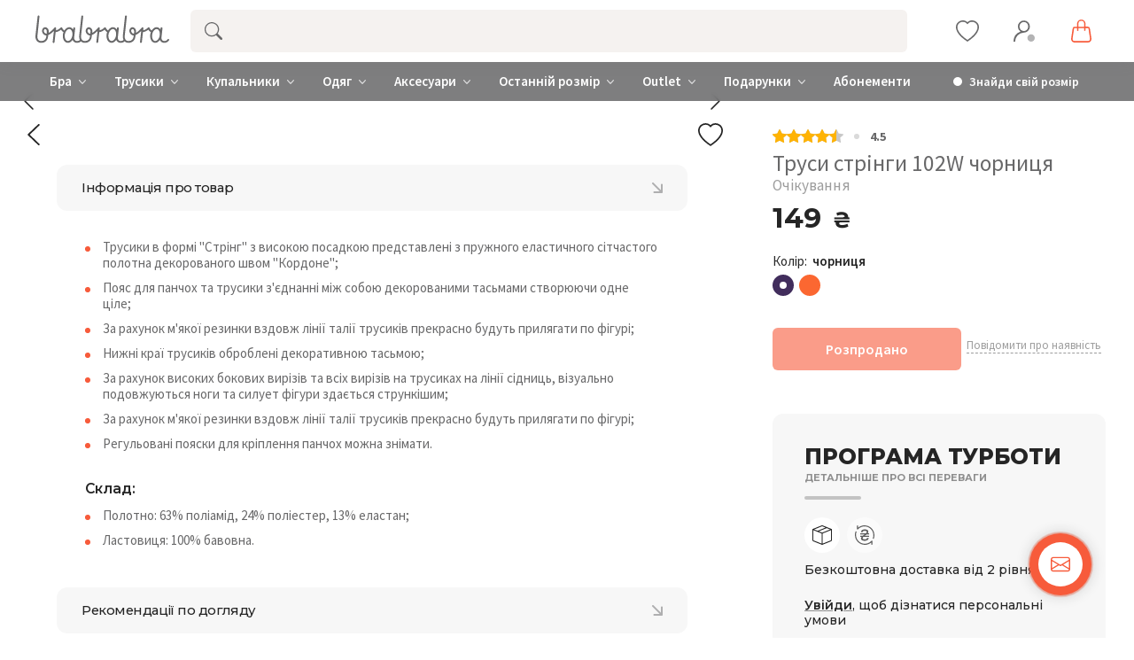

--- FILE ---
content_type: text/html; charset=UTF-8
request_url: https://brabrabra.ua/ua/product/trusy-stringi-slz22502102-chernika.html
body_size: 138435
content:
<!doctype html><html lang="uk"><head>  <link rel="preconnect" href="https://fonts.googleapis.com"><link rel="preconnect" href="https://fonts.gstatic.com" crossorigin><link href="https://fonts.googleapis.com/css2?family=Montserrat:wght@300;400;500;600;700;800;900&family=Source+Sans+Pro:wght@300;400;600;700&display=swap" rel="stylesheet"><link rel="icon" type="image/png" href="//brabrabra.ua/_activo/img/favicons/favicon-96x96.png?v2" sizes="96x96" /><link rel="icon" type="image/svg+xml" href="//brabrabra.ua/_activo/img/favicons/favicon.svg?v2" /><link rel="shortcut icon" href="//brabrabra.ua/_activo/img/favicons/favicon.ico?v2" /><link rel="apple-touch-icon" sizes="180x180" href="//brabrabra.ua/_activo/img/favicons/apple-touch-icon.png?v2" /><meta name="apple-mobile-web-app-title" content="brabrabra" /><link rel="manifest" href="//brabrabra.ua/_activo/img/favicons/site.webmanifest?v2" /><meta name="theme-color" content="#686869"><link rel="preload" href="/_activo/js/vendor/jquery.js" as="script"><script src="/_activo/js/vendor/jquery.js" data-skip-moving="true"></script>    <meta property="og:title" content="Труси стрінги 102W чорниця купити, ціни та фото | brabrabra">    <meta property="og:description" content="Купити Труси стрінги 102W чорниця ⭐ в Інтернет-магазині спідньої білизни ❤brabrabra. ✔️ ☎: +38(044)333-92-01. ⚡ Акції. Знижки. Висока якість."><meta property="og:url" content="https://brabrabra.ua/ua/product/trusy-stringi-slz22502102-chernika.html"><meta property="og:type" content="website"><meta property="og:image" content="https://brabrabra.ua/_activo/img/opengraph.jpg"><meta name="twitter:card" content="summary_large_image"><meta property="twitter:domain" content="brabrabra.ua"><meta property="twitter:url" content="https://brabrabra.ua/ua/product/trusy-stringi-slz22502102-chernika.html"><meta name="twitter:title" content="Труси стрінги 102W чорниця купити, ціни та фото | brabrabra"><meta name="twitter:description" content="Купити Труси стрінги 102W чорниця ⭐ в Інтернет-магазині спідньої білизни ❤brabrabra. ✔️ ☎: +38(044)333-92-01. ⚡ Акції. Знижки. Висока якість."><meta name="twitter:image" content="https://brabrabra.ua/_activo/img/opengraph.jpg"><link rel="next" href="https://brabrabra.ua/ua/product/trusy-stringi-slz22502102-chernika.html?PAGEN_2=2" /><script data-skip-moving="true">(function(w, d, s, l, i) {
	w[l] = w[l] || [];
	w[l].push({
		'gtm.start': new Date().getTime(),
		event: 'gtm.js'
	});
	var f = d.getElementsByTagName(s)[0],
		j = d.createElement(s),
		dl = l != 'dataLayer' ? '&l=' + l : '';
	j.async = true;
	j.src = 'https://www.googletagmanager.com/gtm.js?id=' + i + dl;
	f.parentNode.insertBefore(j, f);
})(window, document, 'script', 'dataLayer', 'GTM-WQBT3BK');</script><script data-skip-moving="true">window.dataLayer = window.dataLayer || [];</script><meta http-equiv="Content-Type" content="text/html; charset=UTF-8" /><meta name="keywords" content="Купити, Труси, стрінги, 102w, чорниця,  ⭐ , Інтернет, магазині, спідньої, білизни" /><meta name="description" content="Купити Труси стрінги 102W чорниця ⭐ в Інтернет-магазині спідньої білизни ❤brabrabra. ✔️ ☎: +38(044)333-92-01. ⚡ Акції. Знижки. Висока якість." /><link rel="canonical" href="https://brabrabra.ua/ua/product/trusy-stringi-slz22502102-chernika.html" /><script type="text/javascript" data-skip-moving="true">var t = window; t.dataLayer = t.dataLayer || []; t.retargeting_config = t.retargeting_config || {'ready_aw':'Y','adwords_var':'ecomm','adwords_cur':'UAH','ready_fb':'N','facebook_id':'','facebook_cur':'UAH','ready_mt':'N','mytarget_id':'','mytarget_price_id':'1','mytarget_cur':'UAH','ready_vk':'N','vkontakte_id':'','vkontakte_price_id':'','vkontakte_cur':'UAH','container_name':'dataLayer','currencies_map':{'PLN_UAH':'8.36','USD_UAH':'36.77','EUR_UAH':'39.06'}};</script><script type="text/javascript" data-skip-moving="true">var t = window; t.dataLayer = t.dataLayer || []; t.conversionpro_config = t.conversionpro_config || {'ready_ym':'N','metrika_id':'','ready_ga':'Y','analytics_id':'UA-110073178-1','ready_rt':'Y','container_name':'dataLayer','site_id':'ua','base_currency':'UAH'};</script><style>.popup-window {
	background-color: #fff;
	-webkit-box-shadow: 0 7px 21px rgba(83, 92, 105, .12), 0 -1px 6px 0 rgba(83, 92, 105, .06);
	        box-shadow: 0 7px 21px rgba(83, 92, 105, .12), 0 -1px 6px 0 rgba(83, 92, 105, .06);
	padding: 10px;
	font: 13px var(--ui-font-family-primary, var(--ui-font-family-helvetica));
	-webkit-box-sizing: border-box;
	        box-sizing: border-box;
	display: -webkit-box;
	display: -ms-flexbox;
	display: flex;
	-webkit-box-orient: vertical;
	-webkit-box-direction: normal;
	    -ms-flex-direction: column;
	        flex-direction: column;
	-webkit-box-pack: stretch;
	    -ms-flex-pack: stretch;
	        justify-content: stretch;
	border-radius: var(--popup-window-border-radius);
	will-change: opacity;
}

.popup-window-disable-scroll {
	overflow: hidden;
}

.popup-window.--fixed {
	position: fixed !important;
}

/* A super hack for legacy code which directly reads and writes popupContainer.style.display */
.popup-window[style*="block"] {
	display: -webkit-box !important;
	display: -ms-flexbox !important;
	display: flex !important;
}

.popup-window.popup-window-with-titlebar {
	padding: 0 10px 10px;
}

.popup-window-delimiter {
	background-color: #f0f1f2;
	display: block;
	height: 1px;
	line-height: 1px;
}

.popup-window-delimiter-section {
	display: -webkit-box;
	display: -ms-flexbox;
	display: flex;
	margin: 5px 0 8px 0;
	text-align: center;
}

.popup-window-delimiter-section:before,
.popup-window-delimiter-section:after {
	display: block;
	content: "";
	-webkit-box-flex: 1;
	    -ms-flex: 1;
	        flex: 1;
	min-width: 15px;
	position: relative;
	top: 8px;
	height: 1px;
	background-color: #f0f1f2;
}

.popup-window-delimiter-text {
	position: relative;
	top: 2px;
	padding: 0 12px;
	background: #fff;
	color: #b1b6bc;
	font-size: 10px;
	font-weight: var(--ui-font-weight-bold);
	text-transform: uppercase;
	white-space: nowrap;
	overflow-x: hidden;
	-o-text-overflow: ellipsis;
	   text-overflow: ellipsis;
	text-align: center;
	-webkit-box-sizing: border-box;
	        box-sizing: border-box;
}

.popup-window-buttons {
	text-align: center;
	padding: 20px 0 10px;
	position: relative;
}

.popup-window-button {
	display: inline-block;
	height: 39px;
	line-height: 39px;
	margin: 0 12px 0 0;
	background: #ecedef;
	border-radius: var(--popup-window-button-border-radius, 2px);
	cursor: pointer;
	color: #7a818a;
	font-family: var(--ui-font-family-secondary, var(--ui-font-family-open-sans));
	font-weight: var(--ui-font-weight-bold, 700);
	font-size: 12px;
	outline: none;
	padding: 0 18px;
	vertical-align: middle;
	text-decoration: none;
	text-transform: uppercase;
	text-shadow: none;
	white-space: nowrap;
	-webkit-box-shadow: 0 0 0 1px #c6cdd3 inset;
	box-shadow: 0 0 0 1px #c6cdd3 inset;
	-webkit-font-smoothing: antialiased;
	-webkit-transition: background-color 0.2s linear, color 0.2s linear;
	-o-transition: background-color 0.2s linear, color 0.2s linear;
	transition: background-color 0.2s linear, color 0.2s linear;
}

.popup-window-button:before,
.popup-window-button:after {
	display: none;
}

.popup-window-button:hover {
	background: #cfd4d8;
	color: #535c69;
}

.popup-window-button:last-child {
	margin-right: 0;
}

.popup-window-button-accept,
.popup-window-button-create {
	background: #bbed21;
	-webkit-box-shadow: none;
	box-shadow: none;
	color: #535c69;
}

.popup-window-button-accept:hover,
.popup-window-button-create:hover {
	background: #d2f95f;
	color: #535c69;
}

.popup-window-button-wait {
	color: transparent !important;
	position: relative;
}

.popup-window-button-wait .popup-window-button-text {
	opacity: 0;
}

.popup-window-button-wait:before {
	background: none !important;
	-webkit-box-shadow: inset 0 0 0 1px #fff;
	        box-shadow: inset 0 0 0 1px #fff;
	border-radius: 50%;
	color: #fff;
	display: block !important;
	content: '_' !important;
	font-size: 10px;
	font-family: var(--ui-font-family-primary, var(--ui-font-family-helvetica));
	line-height: 10px;
	height: 21px;
	top: 10px;
	left: 50%;
	margin: 0 0 0 -11px;
	padding-right: 6px;
	position: absolute;
	text-align: right;
	width: 15px;
}

.popup-window-button-wait:after {
	background: #fff !important;
	content: ' ' !important;
	display: block !important;
	height: 7px;
	position: absolute;
	top: 13px;
	left: 50%;
	padding: 0;
	width: 1px;
	-webkit-transform-origin: 0 100%;
	-ms-transform-origin: 0 100%;
	    transform-origin: 0 100%;
	-webkit-animation: popup-window-button-animation 1s infinite linear;
	        animation: popup-window-button-animation 1s infinite linear;
}

.popup-window-button-create.popup-window-button-wait:before,
.popup-window-button-accept.popup-window-button-wait:before {
	color: #535c69;
	-webkit-box-shadow: inset 0 0 0 1px #535c69;
	box-shadow: inset 0 0 0 1px #535c69;
}

.popup-window-button-create.popup-window-button-wait:after,
.popup-window-button-accept.popup-window-button-wait:after {
	background: #535c69 !important;
}

@-webkit-keyframes popup-window-button-animation {
	0% {
		-webkit-transform: rotate(0deg);
		        transform: rotate(0deg);
	}
	100% {
		-webkit-transform: rotate(360deg);
		        transform: rotate(360deg);
	}
}

@keyframes popup-window-button-animation {
	0% {
		-webkit-transform: rotate(0deg);
		        transform: rotate(0deg);
	}
	100% {
		-webkit-transform: rotate(360deg);
		        transform: rotate(360deg);
	}
}

.popup-window-button-decline {
	background: #f1361b;
	color: #fff;
	-webkit-box-shadow: none;
	box-shadow: none;
}

.popup-window-button-decline:hover {
	background: #cc1a00;
	color: #fff;
}

.popup-window-button-cancel {
	font-weight: normal;
}

.popup-window-button-blue {
	background-color: #3bc8f5;
	-webkit-box-shadow: none;
	        box-shadow: none;
	color: #fff;
}

.popup-window-button-blue:hover {
	background-color: #3fddff;
	color: #fff;
}

.popup-window-button-blue:active {
	background-color: #13b1e3;
	color: #fff;
}

.popup-window-button-link,
.popup-window-button-link-cancel,
.popup-window-button-link:hover,
.popup-window-button-link:active {
	background: none;
	-webkit-box-shadow: none;
	box-shadow: none;
}

.popup-window-button-link {
	border-bottom: 1px solid #c0c2c5;
	border-radius: 0;
	color: #535c69;
	cursor: pointer;
	height: 17px;
	line-height: 17px;
	-webkit-transition: border-bottom-color 0.15s linear;
	-o-transition: border-bottom-color 0.15s linear;
	transition: border-bottom-color 0.15s linear;
	padding: 0;
}

.popup-window-button-link:hover,
.popup-window-button-link:active {
	border-bottom-color: #535c69;
	color: #535c69;
	line-height: 17px;
	height: 17px;
}

.popup-window-button-link-cancel {
	color: #f1361b;
	border-bottom-color: #ffb4a9;
}

.popup-window-button.popup-window-button-link-cancel:hover,
.popup-window-button.popup-window-button-link-cancel:active {
	border-bottom-color: #f1361b;
	color: #f1361b;
}

.popup-window-button-disable {
	cursor: default;
	opacity: 0.3;
}

.popup-window-titlebar {
	height: 49px;
}

.popup-window-titlebar-text,
.popup-window-titlebar-text-version {
	-webkit-box-sizing: border-box;
	box-sizing: border-box;
	color: #80868e;
	display: inline-block;
	font-size: 14px;
	font-weight: var(--ui-font-weight-bold);
	max-width: 100%;
	line-height: 49px;
	overflow: hidden;
	padding: 0 30px 0 10px;
	-o-text-overflow: ellipsis;
	   text-overflow: ellipsis;
	white-space: nowrap;
}

.popup-window-titlebar-text-version {
	font-weight: normal;
	font-size: 13px;
	padding-left: 0;
}

.popup-window-content {
	-webkit-box-sizing: border-box;
	        box-sizing: border-box;
	-webkit-box-flex: 1;
	    -ms-flex: 1;
	        flex: 1;
	border-radius: var(--popup-window-content-border-radius);
	scrollbar-width: thin;
	scrollbar-color: var(--popup-window-scrollbar-thumb-background, rgba(82, 92, 105, 0.2));
}

.popup-window-content::-webkit-scrollbar {
	width: 12px;
}

.popup-window-content::-webkit-scrollbar-track {
	background-color: var(--popup-window-scrollbar-track-background, rgba(82, 92, 105, 0.05));
	margin: 8px 0;
	border-right: 4px solid transparent;
	border-left: 4px solid transparent;
	background-clip: content-box;
}

.popup-window-content::-webkit-scrollbar-thumb {
	background-color: var(--popup-window-scrollbar-thumb-background, rgba(82, 92, 105, 0.2));
	margin: 8px 0;
	border-right: 4px solid transparent;
	border-left: 4px solid transparent;
	background-clip: content-box;
}

.popup-window-content::-webkit-scrollbar-thumb:hover {
	background-color: var(--popup-window-scrollbar-thumb-hover-background, rgba(82, 92, 105, 0.5));
}

.popup-window-with-titlebar .popup-window-content,
.popup-window-content-gray .popup-window-content {
	background-color: #eef2f4;
}

.popup-window-content-white .popup-window-content {
	background-color: #fff;
}

.popup-window-with-titlebar .popup-window-content {
	padding: 20px;
}

.popup-window-close-icon {
	cursor: pointer;
	height: 27px;
	outline: none;
	opacity: 0.5;
	position: absolute;
	right: 0;
	top: 0;
	width: 27px;
	-webkit-transition: opacity 0.2s linear;
	-o-transition: opacity 0.2s linear;
	transition: opacity 0.2s linear;
}

.popup-window-close-icon:after {
	display: block;
	position: absolute;
	top: 50%;
	left: 50%;
	-webkit-transform: translate3d(-50%, -50%, 0);
	        transform: translate3d(-50%, -50%, 0);
	width: 10px;
	height: 10px;
	background-image: url("data:image/svg+xml;charset=utf-8,%3Csvg width='10' height='10' xmlns='http://www.w3.org/2000/svg'%3E%3Cpath d='M7.787 1L5 3.787 2.213 1 1 2.213 3.787 5 1 7.787 2.213 9 5 6.213 7.787 9 9 7.787 6.213 5 9 2.213' fill='%23999' fill-rule='evenodd'/%3E%3C/svg%3E");
	background-repeat: no-repeat;
	background-size: cover;
	content: "";
}

.popup-window-titlebar-close-icon {
	top: 12px;
	right: 10px;
}

.popup-window-close-icon:hover {
	opacity: 1;
}

.popup-window-angly {
	display: none;
	height: 22px;
	position: absolute;
	overflow: hidden;
	width: 33px;
	pointer-events: none;
}

.popup-window-angly--arrow {
	background-color: #fff;
	-webkit-box-shadow: 0 0 21px rgba(83, 92, 105, .13);
	box-shadow: 0 0 21px rgba(83, 92, 105, .13);
	content: '';
	height: 15px;
	position: absolute;
	left: 9px;
	top: 16px;
	-webkit-transform: rotate(45deg);
	    -ms-transform: rotate(45deg);
	        transform: rotate(45deg);
	-webkit-transform-origin: 50% 50%;
	    -ms-transform-origin: 50% 50%;
	        transform-origin: 50% 50%;
	width: 15px;
}

.popup-window-angly-top {
	display: block;
	left: 10px;
	margin: 0;
	top: -22px;
}

.popup-window-angly-top .popup-window-angly--arrow { }

.popup-window-angly-right {
	display: block;
	right: -17px;
	top: 10px;
	height: 30px;
	width: 17px;
}

.popup-window-angly-right .popup-window-angly--arrow {
	left: -9px;
	top: 8px;
}

.popup-window-angly-bottom {
	bottom: -20px;
	display: block;
	height: 20px;
	margin-left: 10px;
}

.popup-window-angly-bottom .popup-window-angly--arrow {
	top: -9px;
}

.popup-window-angly-left {
	display: block;
	left: -14px;
	top: 10px;
	height: 30px;
	width: 14px;
}

.popup-window-angly-left .popup-window-angly--arrow {
	left: 8px;
	top: 8px;
}

.popup-window-overlay {
	position: absolute;
	top: 0;
	left: 0;
	display: none;
	background: #333;
	filter: progid:DXImageTransform.Microsoft.Alpha(opacity=50);
	-moz-opacity: 0.5;
	opacity: 0.5;
}

.popup-window-resize {
	opacity: 0;
	-webkit-transition: opacity .3s;
	-o-transition: opacity .3s;
	transition: opacity .3s;
	position: absolute;
	right: 2px;
	bottom: 2px;
	width: 12px;
	height: 12px;
	background-image: url("[data-uri]");
	background-repeat: no-repeat;
	background-position: center;
	cursor: nwse-resize;
}

.popup-window:hover .popup-window-resize {
	opacity: 1;
}

/* Menu Popup */
.menu-popup {
	padding: 8px 0;
}

.menu-popup-title {
	margin: 0 0 7px 0;
	padding: 0 0 0 4px;
	color: #4c4c4c;
	white-space: nowrap;
	font: normal normal normal 12px/normal var(--ui-font-family-primary, var(--ui-font-family-helvetica));
}

.menu-popup .menu-popup-item {
	background-color: transparent;
	display: -webkit-box;
	display: -ms-flexbox;
	display: flex;
	-webkit-box-align: center;
	    -ms-flex-align: center;
	        align-items: center;
	cursor: pointer;
	height: 36px;
	position: relative;
	text-decoration: none;
	outline: none;
	white-space: nowrap;
}

/* A super hack for legacy code which directly reads and writes menu-popup-item.style.display */
.menu-popup .menu-popup-item[style*="block"] {
	display: -webkit-box !important;
	display: -ms-flexbox !important;
	display: flex !important;
}

.menu-popup .menu-popup-item-disabled {
	pointer-events: none;
	opacity: 0.4;
	cursor: default;
}

.menu-popup .menu-popup-item-disabled .main-ui-loader-svg-circle {
	stroke: #4a4e53;
	stroke-width: 3;
}

.menu-popup-item-icon {
	display: inline-block;
	height: 16px;
	margin-left: 15px;
	vertical-align: middle;
	width: 19px;
}

.menu-popup-item-text {
	display: inline-block;
	-webkit-box-flex: 1;
	    -ms-flex: 1;
	        flex: 1;
	font-family: var(--ui-font-family-primary, var(--ui-font-family-helvetica));
	color: #525c68;
	line-height: 36px;
	padding: 0 15px 0 9px;
	text-decoration: none;
	vertical-align: middle;
	-webkit-transition: color 0.2s linear;
	-o-transition: color 0.2s linear;
	transition: color 0.2s linear;
}

/* A temporary hack for the custom menu separators */
.menu-popup .menu-popup-items .main-buttons-submenu-item.main-buttons-submenu-separator.main-buttons-hidden-label .menu-popup-item-text span {
	top: -10px !important;
}

.menu-popup-item-text .tariff-lock {
	margin: 0 5px 2px 5px;
	vertical-align: middle;
}

.popup-window-fixed-width .menu-popup-item-text {
	-o-text-overflow: ellipsis;
	   text-overflow: ellipsis;
	overflow: hidden;
	width: 100%;
	-webkit-box-sizing: border-box;
	        box-sizing: border-box;
}

.menu-popup-no-icon .menu-popup-item-text {
	padding: 0 15px;
}

.menu-popup-item-submenu .menu-popup-item-text {
	padding-right: 28px;
}

.menu-popup-item:hover,
.menu-popup-item.menu-popup-item-open {
	background-color: #f5f5f6;
}

.menu-popup-item:hover .menu-popup-item-text {
	color: #3b434f;
}

.menu-popup-item.menu-popup-item-disabled:hover {
	background: initial;
}

.menu-popup-item-submenu:after {
	position: absolute;
	right: 11px;
	top: 50%;
	margin-top: -4px;
	width: 6px;
	height: 9px;
	background-image: url([data-uri]);
	background-size: cover;
	content: "";
}

.bx-admin-submenu-opened { background: #f0f0f0 !important; border-radius: 3px; }

.menu-popup-no-icon .menu-popup-item-icon { display: none; }

.menu-popup-item-view .menu-popup-item-icon {
	background: transparent url("data:image/svg+xml;charset=utf-8,%3Csvg xmlns='http://www.w3.org/2000/svg' width='19' height='16'%3E%3Cpath fill='%23525C69' fill-rule='evenodd' d='M8.37 0a6.37 6.37 0 015.326 9.861l3.309 3.307c.392.392.39 1.03.005 1.415l-.427.427c-.39.389-1.025.384-1.415-.005l-3.307-3.309A6.37 6.37 0 118.369 0zm0 1.82a4.55 4.55 0 100 9.098 4.55 4.55 0 000-9.098z'/%3E%3C/svg%3E") no-repeat;
}

.menu-popup-item-edit .menu-popup-item-icon {
	background: transparent url("data:image/svg+xml;charset=utf-8,%3Csvg xmlns='http://www.w3.org/2000/svg' width='19' height='16'%3E%3Cpath fill='%23525C69' fill-rule='evenodd' d='M14.42 1l2.55 2.577-9.978 9.951-2.55-2.577L14.418 1zM3.008 14.638a.267.267 0 00.067.255c.067.067.164.093.255.067l2.851-.768-2.405-2.405-.768 2.85z'/%3E%3C/svg%3E") no-repeat;
}

.menu-popup-item-create .menu-popup-item-icon {
	background: transparent url("data:image/svg+xml;charset=utf-8,%3Csvg xmlns='http://www.w3.org/2000/svg' width='16' height='15'%3E%3Cpath fill='%23525C69' fill-rule='evenodd' d='M8.978 0v6h6.064v2.948l-6.064-.001v6.043H6l-.001-6.043H0V6h5.999L6 0h2.978z'/%3E%3C/svg%3E") no-repeat;
}

.menu-popup-item-create-quick .menu-popup-item-icon {
	background: transparent url("data:image/svg+xml;charset=utf-8,%3Csvg xmlns='http://www.w3.org/2000/svg' width='19' height='16'%3E%3Cpath fill='%23525C69' fill-rule='evenodd' d='M15.39 8.032v3l3.01.002v2l-3.01-.001v3.003h-2v-3.003h-3.005v-2h3.006V8.032h2zM12.23 0L6.77 6.044h5.46l-8.865 9.409L6.77 8.744H2L5.009 0h7.22z'/%3E%3C/svg%3E") no-repeat;
}

.menu-popup-item-take .menu-popup-item-icon {
	background: transparent url("data:image/svg+xml;charset=utf-8,%3Csvg xmlns='http://www.w3.org/2000/svg' width='19' height='16'%3E%3Cpath fill='%23525C69' fill-rule='evenodd' d='M7.477 14.702L2 9.39l2.267-2.209 3.21 3.102L16.002 2l2.267 2.209z'/%3E%3C/svg%3E") no-repeat;
}

.menu-popup-item-begin .menu-popup-item-icon {
	background: transparent url("data:image/svg+xml;charset=utf-8,%3Csvg xmlns='http://www.w3.org/2000/svg' width='19' height='16'%3E%3Cpath fill='%23525C69' fill-rule='evenodd' d='M9.632 1a7.632 7.632 0 110 15.265A7.632 7.632 0 019.632 1zm0 1.752a5.88 5.88 0 100 11.761 5.88 5.88 0 000-11.761zM8.296 5.119a.7.7 0 01.375.11l4.418 2.806a.7.7 0 010 1.182L8.67 12.024a.7.7 0 01-1.075-.59V5.818a.7.7 0 01.7-.7z'/%3E%3C/svg%3E") no-repeat;
}

.menu-popup-item-decline .menu-popup-item-icon {
	background: transparent url("data:image/svg+xml;charset=utf-8,%3Csvg xmlns='http://www.w3.org/2000/svg' width='19' height='16'%3E%3Cpath fill='%23525C69' fill-rule='evenodd' d='M6.161 2l.017 2.83h2.138a4.433 4.433 0 014.433 4.434v.129a4.433 4.433 0 01-4.433 4.433H4.91c-.24 0-.474-.019-.702-.055v-1.949h3.908l.163-.005a2.48 2.48 0 002.317-2.475l-.005-.163A2.48 2.48 0 008.116 6.86H6.19l.017 3.048L2 5.932 6.161 2zm10.043 1.887v9.662h-2.008V3.887h2.008z'/%3E%3C/svg%3E") no-repeat;
}

.menu-popup-item-reopen .menu-popup-item-icon {
	background: transparent url("data:image/svg+xml;charset=utf-8,%3Csvg xmlns='http://www.w3.org/2000/svg' width='19' height='16'%3E%3Cpath fill='%23525C69' fill-rule='evenodd' d='M9.514 2a6.508 6.508 0 015.42 2.899l1.794-1.796v5.681h-5.68l2.238-2.238a4.254 4.254 0 10-3.772 6.222l.146-.005-.173 2.264-.207-.004A6.514 6.514 0 019.514 2z'/%3E%3C/svg%3E") no-repeat;
}

.menu-popup-item-complete .menu-popup-item-icon {
	background: transparent url("data:image/svg+xml;charset=utf-8,%3Csvg xmlns='http://www.w3.org/2000/svg' width='19' height='16'%3E%3Cpath fill='%23525C69' fill-rule='evenodd' d='M4 2h11.648L13.1 6.015l2.548 4.016-9.661-.001v4.963H4V2z'/%3E%3C/svg%3E") no-repeat;
}

.menu-popup-item-hold .menu-popup-item-icon {
	background: transparent url("data:image/svg+xml;charset=utf-8,%3Csvg xmlns='http://www.w3.org/2000/svg' width='19' height='16'%3E%3Cpath fill='%23525C69' fill-rule='evenodd' d='M8 2v12H5V2h3zm5.986 0v12h-3V2h3z'/%3E%3C/svg%3E") no-repeat;
}

.menu-popup-item-accept .menu-popup-item-icon {
	background: transparent url("data:image/svg+xml;charset=utf-8,%3Csvg xmlns='http://www.w3.org/2000/svg' width='19' height='16'%3E%3Cpath fill='%23525C69' fill-rule='evenodd' d='M7.477 14.702L2 9.39l2.267-2.209 3.21 3.102L16.002 2l2.267 2.209z'/%3E%3C/svg%3E") no-repeat;
}

.menu-popup-item-remake .menu-popup-item-icon {
	background: transparent url("data:image/svg+xml;charset=utf-8,%3Csvg xmlns='http://www.w3.org/2000/svg' width='19' height='16'%3E%3Cpath fill='%23525C69' fill-rule='evenodd' d='M15.246 8.07l1.398 2.234a2 2 0 01-1.695 3.06l-3.038-.001v2.439L8.56 12.45l3.352-3.352-.001 2.065 2.676.001-1.247-1.993 1.906-1.101zM5.58 5.71l1.227 4.578L4.849 9.16l-1.253 2.005h3.056v2.2H3.236a2 2 0 01-1.695-3.06L2.944 8.06 1 6.936 5.579 5.71zM10.153.304a2 2 0 01.635.635l1.746 2.791L14.5 2.597l-1.227 4.578L8.694 5.95l1.933-1.117-1.535-2.455L7.6 4.761l-1.906-1.1L7.397.94a2 2 0 012.756-.635z'/%3E%3C/svg%3E") no-repeat;
}

.menu-popup-item-delete .menu-popup-item-icon {
	background: transparent url("data:image/svg+xml;charset=utf-8,%3Csvg xmlns='http://www.w3.org/2000/svg' width='19' height='16'%3E%3Cpath fill='%23525C69' fill-rule='evenodd' d='M15.406 3.889l-3.8 3.8 3.841 3.841-1.867 1.867-3.841-3.842-3.826 3.828-1.887-1.886L7.853 7.67l-3.8-3.8L5.92 2.003l3.8 3.8 3.8-3.8z'/%3E%3C/svg%3E") no-repeat;
}

.menu-popup-item-copy .menu-popup-item-icon {
	background: transparent url("data:image/svg+xml;charset=utf-8,%3Csvg xmlns='http://www.w3.org/2000/svg' width='19' height='16'%3E%3Cpath fill='%23525C69' fill-rule='evenodd' d='M4.898 9.472V3.094c0-.108.088-.196.196-.196h6.378c.107 0 .195.088.195.196V3.4h1.899v-1.76a.642.642 0 00-.64-.641H3.64a.642.642 0 00-.64.64v9.285c0 .353.288.64.64.64h1.655V9.668h-.201a.196.196 0 01-.196-.195zm10.223 3.442a.208.208 0 01-.207.207H8.161a.208.208 0 01-.207-.207V6.161c0-.113.094-.207.207-.207h6.753c.114 0 .207.094.207.207v6.753zm1.148-8.86H6.713a.66.66 0 00-.659.66v9.555a.66.66 0 00.66.659h9.555a.661.661 0 00.659-.66V4.714a.66.66 0 00-.66-.659z'/%3E%3C/svg%3E") no-repeat;
}

.menu-popup-item-delegate .menu-popup-item-icon {
	background: transparent url("data:image/svg+xml;charset=utf-8,%3Csvg xmlns='http://www.w3.org/2000/svg' width='19' height='16'%3E%3Cpath fill='%23525C69' fill-rule='evenodd' d='M10.283 2.73c-.485-.8 3.605-1.466 3.877.984a7.774 7.774 0 010 2.227s.611-.073.203 1.137c0 0-.225.87-.57.675 0 0 .056 1.1-.487 1.287 0 0 .04.586.04.625l.453.07s-.014.49.077.542c.414.279.868.49 1.345.626 1.41.372 2.126 1.012 2.126 1.571l.388 2.55H5.908s.079-1.256.293-2.127c.215-.87 1.42-1.516 2.53-2.013.575-.258.7-.412 1.278-.676a2.04 2.04 0 00.039-.487l.491-.06s.065.122-.039-.597c0 0-.552-.15-.578-1.294 0 0-.415.143-.44-.55-.018-.47-.372-.878.137-1.216l-.26-.72s-.272-2.78.924-2.555zm-7.307.929l4.167 4.168-4.167 4.167-.001-3.001H0v-2h2.975V3.659z'/%3E%3C/svg%3E") no-repeat;
}

.menu-popup-item-add-to-tm .menu-popup-item-icon {
	background: transparent url("data:image/svg+xml;charset=utf-8,%3Csvg xmlns='http://www.w3.org/2000/svg' width='19' height='16'%3E%3Cpath fill='%23525C69' fill-rule='evenodd' d='M12.293 1.542a7.494 7.494 0 014.696 6.952 7.348 7.348 0 01-7.196 7.49 7.494 7.494 0 112.5-14.442zM5.428 4.587a5.64 5.64 0 004.291 9.543 5.53 5.53 0 005.416-5.636 5.64 5.64 0 00-9.707-3.907zM8.13 9.989V5.417h2v2.572h2.508v2H8.13z'/%3E%3C/svg%3E") no-repeat;
}

.menu-popup-item-accept-sm .menu-popup-item-icon {
	background: transparent url("data:image/svg+xml;charset=utf-8,%3Csvg xmlns='http://www.w3.org/2000/svg' width='19' height='16' viewBox='-4 -4 19 16'%3E%3Cpath fill='%232066B0' d='M1.36 3.446L4.013 6.1 10.316 0l1.36 1.36-6.299 6.1-1.364 1.36-1.36-1.36L0 4.806z'/%3E%3C/svg%3E") no-repeat;
}

.popup-window-button-left,
.popup-window-button-right {
	display: none;
}

/* ========Popup Window Darken==========*/
.popup-window-dark {
	background-color: rgba(0, 0, 0, 0.8);
	border-radius: var(--popup-window-border-radius, 4px);
	-webkit-box-shadow: 0 19px 24px rgba(88, 112, 118, 0.17);
	        box-shadow: 0 19px 24px rgba(88, 112, 118, 0.17);
}

.popup-window-dark .popup-window-content {
	background-color: transparent;
	color: #fff;
	margin: 0;
}

.popup-window-dark .popup-window-angly--arrow {
	background-color: rgba(0, 0, 0, 0.8);
}

.popup-window-dark .popup-window-titlebar-text {
	color: #fff;
}

.popup-window-dark .popup-window-close-icon:after {
	background-image: url("data:image/svg+xml;charset=utf-8,%3Csvg width='10' height='10' xmlns='http://www.w3.org/2000/svg'%3E%3Cpath d='M7.787 1L5 3.787 2.213 1 1 2.213 3.787 5 1 7.787 2.213 9 5 6.213 7.787 9 9 7.787 6.213 5 9 2.213' fill='%23FFF' fill-rule='evenodd'/%3E%3C/svg%3E");
}

/*===========TABS==========*/
.popup-window-tabs-box {
	padding: 10px 0 4px;
}

.popup-window-tabs {
	position: relative;
	padding: 0 20px 0 0;
	margin: 0;
	height: 42px;
	font-size: 0;
	z-index: 1;
}

.popup-window-tab {
	display: inline-block;
	height: 42px;
	margin: 0 7px 0 0;
	padding: 0 12px;
	border: none;
	vertical-align: top;
	font-size: 14px;
	font-weight: var(--ui-font-weight-bold);
	font-family: var(--ui-font-family-primary, var(--ui-font-family-helvetica));
	line-height: 41px;
	color: #535c69;
	background-color: #ecf2f3;
	text-shadow: none;
	cursor: pointer;
	-webkit-transition: background-color 0.15s linear;
	-o-transition: background-color 0.15s linear;
	transition: background-color 0.15s linear;
}

.popup-window-tab:hover {
	background-color: #f7f9f9;
}

.popup-window-tab-selected {
	position: relative;
	z-index: 2;
	padding: 0 11px;
	background-color: #fff !important;
	line-height: 40px;
	border-radius: 2px 2px 0 0;
	border: 1px solid #c6cdd3;
	border-bottom: none;
	cursor: default;
}

.popup-window-tabs-content {
	margin: 0;
	padding: 10px;
	border: 1px solid #c6cdd3;
	border-radius: 0 3px 3px;
}

.popup-window-tab-content {
	display: none;
	padding: 20px;
	background: #eef2f4;
}

.popup-window-tabs-content-white .popup-window-tab-content {
	padding: 10px;
	background: #fff;
}

.popup-window-tab-content-selected {
	display: block;
}

.popup-window-show-animation-opacity {
	-webkit-animation: popupWindowShowAnimationOpacity 100ms;
	        animation: popupWindowShowAnimationOpacity 100ms;
	-webkit-animation-fill-mode: both;
	        animation-fill-mode: both;
}

@-webkit-keyframes popupWindowShowAnimationOpacity {
	0% {
		opacity: 0;
	}
	100% {
		opacity: 1;
	}
}

@keyframes popupWindowShowAnimationOpacity {
	0% {
		opacity: 0;
	}
	100% {
		opacity: 1;
	}
}

.popup-window-show-animation-opacity-transform {
	-webkit-animation: popupWindowShowAnimationOpacityTransform 100ms;
	        animation: popupWindowShowAnimationOpacityTransform 100ms;
	-webkit-animation-fill-mode: both;
	        animation-fill-mode: both;
}

@-webkit-keyframes popupWindowShowAnimationOpacityTransform {
	0% {
		opacity: 0;
		-webkit-transform: translate3d(0, 5px, 0);
		-ms-transform: translate3d(0, 5px, 0);
		transform: translate3d(0, 5px, 0);
	}
	100% {
		opacity: 1;
		-webkit-transform: translate3d(0, 0px, 0);
		-ms-transform: translate3d(0, 0px, 0);
		transform: translate3d(0, 0px, 0);
	}
}

@keyframes popupWindowShowAnimationOpacityTransform {
	0% {
		opacity: 0;
		-webkit-transform: translate3d(0, 5px, 0);
		-ms-transform: translate3d(0, 5px, 0);
		transform: translate3d(0, 5px, 0);
	}
	100% {
		opacity: 1;
		-webkit-transform: translate3d(0, 0px, 0);
		-ms-transform: translate3d(0, 0px, 0);
		transform: translate3d(0, 0px, 0);
	}
}

.popup-window-close-animation-opacity {
	-webkit-animation: popupWindowCloseAnimationOpacity 150ms;
	        animation: popupWindowCloseAnimationOpacity 150ms;
	-webkit-animation-fill-mode: both;
	        animation-fill-mode: both;
}

@-webkit-keyframes popupWindowCloseAnimationOpacity {
	0% {
		opacity: 1;
	}
	100% {
		opacity: 0;
	}
}

@keyframes popupWindowCloseAnimationOpacity {
	0% {
		opacity: 1;
	}
	100% {
		opacity: 0;
	}
}

.popup-window-close-animation-opacity-transform {
	-webkit-animation: popupWindowCloseAnimationOpacity 150ms;
	        animation: popupWindowCloseAnimationOpacity 150ms;
	-webkit-animation-fill-mode: both;
	        animation-fill-mode: both;
}

@-webkit-keyframes popupWindowCloseAnimationOpacityTransform {
	0% {
		opacity: 1;
		-webkit-transform: translate3d(0, 0px, 0);
		-ms-transform: translate3d(0, 0px, 0);
		transform: translate3d(0, 0px, 0);
	}
	100% {
		opacity: 0;
		-webkit-transform: translate3d(0, 25px, 0);
		-ms-transform: translate3d(0, 25px, 0);
		transform: translate3d(0, 25px, 0);
	}
}

@keyframes popupWindowCloseAnimationOpacityTransform {
	0% {
		opacity: 1;
		-webkit-transform: translate3d(0, 0px, 0);
		-ms-transform: translate3d(0, 0px, 0);
		transform: translate3d(0, 0px, 0);
	}
	100% {
		opacity: 0;
		-webkit-transform: translate3d(0, 25px, 0);
		-ms-transform: translate3d(0, 25px, 0);
		transform: translate3d(0, 25px, 0);
	}
}

.popup-window-show-animation-scale {
	-webkit-animation: popup-window-show-animation-scale 400ms;
	        animation: popup-window-show-animation-scale 400ms;
	-webkit-animation-fill-mode: both;
	        animation-fill-mode: both;
}

@-webkit-keyframes popup-window-show-animation-scale {
	0% {
		opacity: 0;
		-webkit-transform: scale(0);
		        transform: scale(0);
	}
	100% {
		opacity: 1;
		-webkit-transform: scale(1);
		        transform: scale(1);
	}
}

@keyframes popup-window-show-animation-scale {
	0% {
		opacity: 0;
		-webkit-transform: scale(0);
		        transform: scale(0);
	}
	100% {
		opacity: 1;
		-webkit-transform: scale(1);
		        transform: scale(1);
	}
}</style><style>.catalog__pic.imghover.gif:before {
    content: '';
    left: 10px;
    right: 0;
    top: 0;
    bottom: 0;
    position: absolute;
    z-index: 9;
    background-size: contain;
    background-repeat: no-repeat;
}
.catalog__pic.imghover.gif1:before {
    background-image: url(/upload/gif/брабус_снег_трусы.gif);
}
.catalog__pic.imghover.gif2:before {
    background-image: url(/upload/gif/bus_1.gif);
}
.catalog__pic.imghover.gif3:before {
    background-image: url(/upload/gif/bus_2.gif);
}
.catalog__pic.imghover.gif4:before {
    background-image: url(/upload/gif/bus_3.gif);
}
.catalog__pic.imghover.gif5:before {
    background-image: url(/upload/gif/bus_4.gif);
}
.promo-code {
    margin-top: 4px;
    font-size: 14px;
    display: block;
    text-align: center;
}
.promo-code__accent {
    font-weight: 700;
    color: #fd5030;
}
.only_complect_label_new.circle{
    border-radius: 50%;
    font-size: 28px;
    line-height: 20px;
    width: 75px;
    height: 75px;
    display: flex;
    flex-wrap: wrap;
    align-content: center;
    justify-content: center;
}
.only_complect_label_new div{
    font-size: 10px;
    text-transform: uppercase;
    font-weight: bold;
}
.only_complect_label_new div span {
    font-size: 22px;
    line-height: 16px;
    padding-left: 3px;
}</style><script type="text/javascript">if(!window.BX)window.BX={};if(!window.BX.message)window.BX.message=function(mess){if(typeof mess==='object'){for(let i in mess) {BX.message[i]=mess[i];} return true;}};</script><script type="text/javascript">(window.BX||top.BX).message({'JS_CORE_LOADING':'Завантаження...','JS_CORE_WINDOW_CLOSE':'Закрити','JS_CORE_WINDOW_EXPAND':'Розгорнути','JS_CORE_WINDOW_NARROW':'Згорнути у вікно','JS_CORE_WINDOW_SAVE':'Зберегти','JS_CORE_WINDOW_CANCEL':'Скасувати','JS_CORE_H':'г','JS_CORE_M':'хв','JS_CORE_S':'с','JS_CORE_NO_DATA':'— Немає даних —','JSADM_AI_HIDE_EXTRA':'Приховати зайві','JSADM_AI_ALL_NOTIF':'Показати всі','JSADM_AUTH_REQ':'Потрібна авторизація!','JS_CORE_WINDOW_AUTH':'Увійти','JS_CORE_IMAGE_FULL':'Повний розмір','JS_CORE_WINDOW_CONTINUE':'Продовжити'});</script><script type="text/javascript" src="/bitrix/js/main/core/core.js?1725578504487656"></script><script>BX.setJSList(['/bitrix/js/main/core/core_ajax.js','/bitrix/js/main/core/core_promise.js','/bitrix/js/main/polyfill/promise/js/promise.js','/bitrix/js/main/loadext/loadext.js','/bitrix/js/main/loadext/extension.js','/bitrix/js/main/polyfill/promise/js/promise.js','/bitrix/js/main/polyfill/find/js/find.js','/bitrix/js/main/polyfill/includes/js/includes.js','/bitrix/js/main/polyfill/matches/js/matches.js','/bitrix/js/ui/polyfill/closest/js/closest.js','/bitrix/js/main/polyfill/fill/main.polyfill.fill.js','/bitrix/js/main/polyfill/find/js/find.js','/bitrix/js/main/polyfill/matches/js/matches.js','/bitrix/js/main/polyfill/core/dist/polyfill.bundle.js','/bitrix/js/main/core/core.js','/bitrix/js/main/polyfill/intersectionobserver/js/intersectionobserver.js','/bitrix/js/main/lazyload/dist/lazyload.bundle.js','/bitrix/js/main/polyfill/core/dist/polyfill.bundle.js','/bitrix/js/main/parambag/dist/parambag.bundle.js']);</script><script type="text/javascript">(window.BX||top.BX).message({'LANGUAGE_ID':'ua','FORMAT_DATE':'DD.MM.YYYY','FORMAT_DATETIME':'DD.MM.YYYY HH:MI:SS','COOKIE_PREFIX':'brabrabra','SERVER_TZ_OFFSET':'7200','UTF_MODE':'Y','SITE_ID':'ua','SITE_DIR':'/ua/','USER_ID':'','SERVER_TIME':'1768885561','USER_TZ_OFFSET':'0','USER_TZ_AUTO':'Y','bitrix_sessid':'b0a180ef5162dd70a6fa4f158dfbb0ff'});</script><script type="text/javascript" src="/bitrix/js/intervolga.retargeting/watcher.retargeting.js?172557850525032"></script><script type="text/javascript" src="/bitrix/js/intervolga.retargeting/watcher.js?172557850510954"></script><script type="text/javascript" src="/bitrix/js/intervolga.conversionpro/watcher.js?172557850418709"></script><script type="text/javascript" src="/bitrix/js/intervolga.conversionpro/watcher.ecommerce.js?17255785044832"></script><script type="text/javascript" src="/bitrix/js/main/core/core_ls.js?172557850410430"></script><script type="text/javascript" src="/bitrix/js/main/popup/dist/main.popup.bundle.js?1725578503116769"></script><script type="text/javascript" src="/bitrix/js/currency/currency-core/dist/currency-core.bundle.js?17255785027014"></script><script type="text/javascript" src="/bitrix/js/currency/core_currency.js?17255785021141"></script><script type="text/javascript" src="//cdnjs.cloudflare.com/ajax/libs/jquery-validate/1.19.1/jquery.validate.min.js"></script><script type="text/javascript" src="//cdnjs.cloudflare.com/ajax/libs/jquery.mask/1.14.10/jquery.mask.js"></script><script type="text/javascript">(function () {
						"use strict";

						var counter = function ()
						{
							var cookie = (function (name) {
								var parts = ("; " + document.cookie).split("; " + name + "=");
								if (parts.length == 2) {
									try {return JSON.parse(decodeURIComponent(parts.pop().split(";").shift()));}
									catch (e) {}
								}
							})("BITRIX_CONVERSION_CONTEXT_ua");

							if (cookie && cookie.EXPIRE >= BX.message("SERVER_TIME"))
								return;

							var request = new XMLHttpRequest();
							request.open("POST", "/bitrix/tools/conversion/ajax_counter.php", true);
							request.setRequestHeader("Content-type", "application/x-www-form-urlencoded");
							request.send(
								"SITE_ID="+encodeURIComponent("ua")+
								"&sessid="+encodeURIComponent(BX.bitrix_sessid())+
								"&HTTP_REFERER="+encodeURIComponent(document.referrer)
							);
						};

						if (window.frameRequestStart === true)
							BX.addCustomEvent("onFrameDataReceived", counter);
						else
							BX.ready(counter);
					})();</script><meta name="format-detection" content="telephone=no"><meta charset="utf-8"><meta name="viewport" content="width=device-width, initial-scale=1, maximum-scale=1, user-scalable=no"><link rel="preload" href="/_activo/css/brabrabra.css?v=200107" as="style"><link rel="stylesheet" href="/_activo/css/brabrabra.css?v=200107" media="screen"><link rel="preload" href="/_activo/js/vendor/bootstrap.js" as="script"><link rel="preload" href="/_activo/js/vendor/fancybox.umd.js" as="script"><link rel="preload" href="/_activo/js/vendor/carousel.autoplay.umd.js" as="script"><link rel="preload" href="/_activo/js/base64.js" as="script"><link rel="preload" href="/_activo/js/brabrabra.js" as="script"><script src="/local/templates/bra22/script.js?app=1768885560"></script><link rel="alternate" hreflang="ru" href="https://brabrabra.ua/product/trusy-stringi-slz22502102-chernika.html" /><link rel="alternate" hreflang="uk" href="https://brabrabra.ua/ua/product/trusy-stringi-slz22502102-chernika.html" /><link rel="alternate" hreflang="x-default" href="https://brabrabra.ua/ua/product/trusy-stringi-slz22502102-chernika.html" /><link fetchpriority="high" as="image" rel="preload"  href="/upload/resize_cache/iblock/5a8/s03641va0uwwpumliwz73yhlc63ko8ht/1000_1300_27236f3bb137eb253405d06e58cacf26c/trusy_stringi_slz22502102_chernika.webp"><script type="text/javascript" src="/local/templates/bra22/components/bitrix/menu/main_new/script.js?17343783362171"></script><script type="text/javascript" src="/local/components/custom/ref.programma.footer/templates/.default/script.js?174245925917514"></script><script type="text/javascript" src="/bitrix/components/bitrix/search.title/script.js?17255785079847"></script><script type="text/javascript" src="/local/templates/bra22/components/bitrix/search.title/catalog/script.js?173437833710888"></script><script type="text/javascript" src="/local/templates/bra22/components/bitrix/catalog/bra_catalog/bitrix/catalog.element/bra24/script.js?176433609688394"></script><script type="text/javascript" src="/local/templates/bra22/components/bitrix/system.pagenavigation/.default/script.js?17343783321281"></script><script type="text/javascript">var _ba = _ba || []; _ba.push(["aid", "e8d996a344782af66503ef405488e113"]); _ba.push(["host", "brabrabra.ua"]); (function() {var ba = document.createElement("script"); ba.type = "text/javascript"; ba.async = true;ba.src = (document.location.protocol == "https:" ? "https://" : "http://") + "bitrix.info/ba.js";var s = document.getElementsByTagName("script")[0];s.parentNode.insertBefore(ba, s);})();</script><script>new Image().src='https://brabrabra.pl/bitrix/spread.php?s=YnJhYnJhYnJhX1NBTEVfVUlEAWM2ZmQ0MDg1ZWI0YjQwZjBmOTUyZTEwMmJmODU0NjEyATE3OTk5ODk1NjABLwEBAQI%3D&k=9a2166a023e6a4e100cacf4d9ea15f46';</script><script>// Array with google maps markers
var gmarkers = [];
var gmarkers2 = [];
var userAuth = false;

var date = new Date(new Date().getTime() + 60 * 1000 * 60 * 24);


if (!Storage.prototype.setObject) {
	Storage.prototype.setObject = function(key, value) {
		this.setItem(key, JSON.stringify(value));
	}
}

if (!Storage.prototype.getObject) {
	Storage.prototype.getObject = function(key) {
		var value = this.getItem(key);
		return value && JSON.parse(value);
	}
}

var apps = localStorage.getObject('apps');
if (apps == null) {
	apps = {
		appName: 'brabrarba app',
		settings: {
			'auth': userAuth,
			'date': date,
			'favs': [],
			'lang': 'ua'
		}
	};

	localStorage.setObject('apps', apps);
}
if (apps.settings.auth !== userAuth) {
	apps.settings.auth = userAuth;
	apps.settings.favs = [];
	localStorage.setObject('apps', apps);
}</script><script type="text/javascript" src="/local/components/custom/basket.popup/templates/bra22/script.js?167386623171954"></script><script src="https://www.googleoptimize.com/optimize.js?id=OPT-NFGGR3G"></script><style>.async-hide {
	opacity: 0 !important
}</style><script data-skip-moving="true">(function(a, s, y, n, c, h, i, d, e) {
	s.className += ' ' + y;
	h.start = 1 * new Date;
	h.end = i = function() {
		s.className = s.className.replace(RegExp(' ?' + y), '')
	};
	(a[n] = a[n] || []).hide = h;
	setTimeout(function() {
		i();
		h.end = null
	}, c);
	h.timeout = c;
})(window, document.documentElement, 'async-hide', 'dataLayer', 4000, {
	'OPT-NFGGR3G': true
});</script><title>Труси стрінги 102W чорниця купити, ціни та фото | brabrabra</title>  <script>    var page = 'page';
    var userAuth = false;
    var userTestonProd = false;
  </script>  <!-- <style>            .bra--nav-list>li:nth-child(3) .bra--nav-dropdown a,
            .bra--nav-list>li:nth-child(3) .bra--nav-dropdown span {
                color: #f9d9c3;
            }

            .bra--nav-list>li:hover:nth-child(3) .bra--nav-dropdown a,
            .bra--nav-list>li:hover:nth-child(3) .bra--nav-dropdown span {
                color: var(--bra-color-brand);
            }

            .bra--nav-list>li:nth-child(3) .bra--nav-dropdown.arrow::after {
                background: url('data:image/svg+xml;utf8,<svg xmlns="http://www.w3.org/2000/svg" width="8" height="5" viewBox="0 0 8 5"><path d="M4,3.5,7,.2c.51-.58,1.34.31.81.88L4.4,4.82a.53.53,0,0,1-.77,0l0,0L.17,1.07C-.36.51.46-.39,1,.19Z" fill="%23f9d9c3"/></svg>');
            }

            .bra--nav-list>li:hover:nth-child(3) .bra--nav-dropdown.arrow::after {
                background: url('data:image/svg+xml;utf8,<svg xmlns="http://www.w3.org/2000/svg" width="8" height="5" viewBox="0 0 8 5"><path d="M4,3.5,7,.2c.51-.58,1.34.31.81.88L4.4,4.82a.53.53,0,0,1-.77,0l0,0L.17,1.07C-.36.51.46-.39,1,.19Z" fill="%23696969"/></svg>');
            }

            .glide__panel-root>:nth-child(3) .glide__link {
                color: #f75b3b;
            }

            .glide__panel-root>:nth-child(3) .glide__link.glide__nav::before {
                background-image: url('data:image/svg+xml;utf8,<svg xmlns="http://www.w3.org/2000/svg" width="10" height="16" viewBox="0 0 10 16"><path d="M9.76,8.53,1.85,15.78c-.61.52-1.17,0-1.61-.45a.71.71,0,0,1-.06-1L7.1,8,.24,1.73a.72.72,0,0,1,0-1c.44-.46,1-1,1.67-.49L9.77,7.47A.71.71,0,0,1,9.76,8.53Z" fill="%23f75b3b"/></svg>');
            }
        </style> -->  </head><body class="" data-img-webp="true">      <noscript>    <iframe src="https://www.googletagmanager.com/ns.html?id=GTM-WQBT3BK" height="0" width="0" style="display:none;visibility:hidden"></iframe>  </noscript>    <div id="bxpanel" style="position:fixed;width:100%;bottom:0;z-index:999999999;">      </div>  
        <div class="bra--header-mobile"><div class="container"><div class="row"><div><button type="button" id="go-back-url" class="bra--go-back" onclick="history.back();" ><svg data-name="icon-go-back" xmlns="http://www.w3.org/2000/svg" width="11" height="20" viewBox="0 0 11 20" fill="currentColor"><path d="M10.71,18.3,2.4,10l8.33-8.32a1,1,0,0,0,0-1.39,1,1,0,0,0-1.39,0l-9,9A1,1,0,0,0,0,10a1,1,0,0,0,.29.69l9,9A1,1,0,0,0,10,20a1,1,0,0,0,.73-.31A1,1,0,0,0,10.71,18.3Z" /></svg></button></div><div><div class="bra--brand"><a href="/ua/" title="Купить нижнее женское белье ❤️ brabrabra ❤️ Киев и Украина"><svg aria-hidden="true" width="160" height="34"><use href="#svg-brabrabra"></use></svg><span></span></a></div></div><div><button type="button" data-bs-toggle="modal" data-bs-target="#contactsModal" aria-label="Контакти" class="bra--phone"><svg aria-hidden="true" width="24" height="24"><use href="#svg-call"></use></svg></button></div></div></div></div>      <header class="bra--header">    <div class="container">      <div class="row">        <div>          <button type="button" data-bs-toggle="offcanvas" data-bs-target="#offcanvasNav" aria-controls="offcanvasNav" class="bra--trigger-offcanvas">            <span><i></i></span>          </button>        </div>        <div>    <div class="bra--brand">                    <a href="/ua/" title="Купити нижню жіночу білизну ❤️ brabrabra ❤️ Київ та Україна">                <svg aria-hidden="true" width="160" height="34">                    <use href="#svg-brabrabra"></use>                </svg>                <span>Купити нижню жіночу білизну ❤️ brabrabra ❤️ Київ та Україна</span>            </a>                    </div></div>        <div>    <button type="button" data-bs-toggle="modal" data-bs-target="#modalSearch" aria-controls="modalSearch"
            class="bra--trigger-search">        <svg aria-hidden="true" width="26" height="26">            <use href="#svg-icon-search"></use>        </svg>    </button></div><div>    </div><div>       <button type="button" onclick="showCart();" class="bra--trigger-basket"><span></span><svg aria-hidden="true" width="23" height="26"><use href="#svg-icon-basket"></use></svg></button></div><div>    <a href="/ua/my/favourite/" class="bra--trigger-whishlist" >    <span></span>    <svg aria-hidden="true" width="26" height="26">    <use href="#svg-icon-whishlist"></use>    </svg></a></div><div>            
        <button type="button" onclick="MoUkZ5PsvLHzyfHJhBSpk.showPopup('/auth/modal.php')"
                class="bra--trigger-cabinet">            <svg aria-hidden="true" width="24" height="24">                <use href="#svg-icon-cabinet"></use>            </svg>        </button>        <script>            let MoUkZ5PsvLHzyfHJhBSpk = {
                id: "modal_auth",
                popup: null,
                /**
                 * 1. Обработка ссылок в форме модального окна для добавления в ссылку события onclick и выполнения
                 * перехода по ссылке через запрос новой формы через AJAX
                 * 2. Установка на форму обработчика onsubmit вместо стандартного перехода
                 */
                convertLinks: function () {
                    let links = $("#" + this.id + " a");
                    links.each(function (i) {
                        $(this).attr('onclick', "MoUkZ5PsvLHzyfHJhBSpk.set('" + $(this).attr('href') + "')");
                    });
                    links.attr('href', '#');

                    let form = $("#" + this.id + " form");
                    form.attr('onsubmit', "MoUkZ5PsvLHzyfHJhBSpk.submit('" + form.attr('action') + "');return false;");
                    $('#loginPhone').mask('+38 (099) 999-99-99');
                },
                initForgotPassword: function () {
                    console.log('initForgotPassword');
                    const forgotBtn = document.querySelector('.js-forgot-password');
                    const message = document.querySelector('.forgot-password-message');
                    const messageText = document.querySelector('.forgot-password-message .message-text');

                    const timerBlock = document.querySelector('.forgot-password-timer');
                    const timerCount = document.querySelector('.timer-count');

                    let timer = null;
                    const channelMessages = {
                        'telegram': 'Новий пароль відправлено у Telegram-бот',
                        'viber': 'Новий пароль відправлено у Viber',
                        'sms': 'Новий пароль відправлено у SMS на телефон'
                    };

                    function startTimer(channel) {
                        let seconds = 60;
                        // Встановлюємо повідомлення залежно від каналу
                        const channelMessage = channelMessages[channel] || channelMessages['sms'];
                        messageText.textContent = channelMessage;

                        forgotBtn.style.display = 'none';
                        message.style.display = 'block';
                        timerBlock.style.display = 'block';

                        timer = setInterval(() => {
                            seconds--;
                            timerCount.textContent = seconds;

                            if (seconds <= 0) {
                                clearInterval(timer);
                                forgotBtn.style.display = 'block';
                                message.style.display = 'none';
                                timerBlock.style.display = 'none';
                            }
                        }, 1000);
                    }

                    forgotBtn?.addEventListener('click', function () {
                        const phone = this.dataset.phone;

                        // Використовуємо звичайний AJAX запит
                        BX.ajax({
                            url: '/api/v4/forgot.password/',
                            method: 'POST',
                            dataType: 'json',
                            data: {
                                phone: phone,
                                sessid: BX.bitrix_sessid()
                            },
                            onsuccess: function (response) {
                                if (response.status === 'success') {
                                    startTimer(response.channel || 'sms');
                                } else {
                                    alert(response.message || 'Помилка при відправці SMS');
                                }
                            },
                            onfailure: function () {
                                alert('Помилка при відправці запиту');
                            }
                        });
                    });
                },
                /**
                 * Вывод модального окна с формой на странице при клике по ссылке
                 * @param url - url с параметрами для определения какую форму показать
                 */
                showPopup: function (url) {
                    let app = this;
                    this.popup = BX.PopupWindowManager.create(this.id, '', {
                        width: window.innerWidth <= 768 ? '80%' : 800, // 80% для мобильных, 800px для ПК
                        closeIcon: true,
                        autoHide: true,
                        draggable: {
                            restrict: true
                        },
                        closeByEsc: true,
                        content: this.getForm(url),
                        titleBar: {
                            content: BX.create("h3", {
                                html: 'Авторизація',
                                props: {
                                    className: "modal-title pt-3 ms-4"
                                }
                            })
                        },
                        zIndex: 9999,
                        className: 'rounded',
                        overlay: {
                            backgroundColor: 'black',
                            opacity: '70'
                        },
                        events: {
                            onPopupClose: function (PopupWindow) {
                                PopupWindow.destroy(); //удаление из DOM-дерева после закрытия
                                document.querySelector('.bra--header').style.zIndex = 999;

                            },
                            onAfterPopupShow: function (PopupWindow) {
                                app.convertLinks();

                                $('#loginPhone').mask('+38 (099) 999-99-99');
                                document.querySelector('#modal_auth .popup-window-content').style.background = 'none';
                                document.querySelector('.bra--header').style.zIndex = 990;

                                app.initForgotPassword();
                            }
                        }
                    });

                    this.popup.show();
                },
                /**
                 * Получение формы при открытии модального окна или при переходе по ссылке
                 * @param url - url с параметрами для определения какую форму показать
                 * @returns string - html код формы
                 */
                getForm: function (url) {
                    let content = null;
                    url += (url.includes("?") ? '&' : '?') + 'ajax_mode=Y';
                    BX.ajax({
                        url: url,
                        method: 'GET',
                        dataType: 'html',
                        async: false,
                        preparePost: false,
                        start: true,
                        processData: false, // Ошибка при переходе по ссылкам в форме
                        skipAuthCheck: true,
                        onsuccess: function (data) {
                            let html = BX.processHTML(data);
                            content = html.HTML;
                            $('#loginPhone').mask('+38 (099) 999-99-99');
                        },
                        onfailure: function (html, e) {
                            console.error('getForm onfailure html', html, e, this);
                        }
                    });

                    return content;
                },
                /**
                 * Получение формы при переходе по ссылке и вывод её в модальном окне
                 * @param url - url с параметрами ссылки
                 */
                set: function (url) {
                    let form = this.getForm(url);
                    this.popup.setContent(form);
                    this.popup.adjustPosition();
                    this.convertLinks();
                },
                /**
                 * Отправка данных формы и получение новой формы в ответе
                 * @param url - url с параметрами ссылки
                 */
                submit: function (url) {
                    let app = this;
                    let form = document.querySelector("#" + this.id + " form");
                    let data = BX.ajax.prepareForm(form).data;
                    data.ajax_mode = 'Y';

                    BX.ajax({
                        url: url,
                        data: data,
                        method: 'POST',
                        preparePost: true,
                        dataType: 'html',
                        async: false,
                        start: true,
                        processData: true,
                        skipAuthCheck: true,
                        onsuccess: function (data) {
                            let html = BX.processHTML(data);
                            app.popup.setContent(html.HTML);
                            app.convertLinks();
                            app.initForgotPassword();
                            $('#loginPhone').mask('+38 (099) 999-99-99');
                        },
                        onfailure: function (html, e) {
                            console.error('getForm onfailure html', html, e, this);
                        }
                    });
                }
            };
                    </script>                                                </div>      </div>    </div>  </header>  <nav class="bra--nav">    <div class="container">      <div><ul class="bra--nav-list">            <li>            <div class="bra--nav-dropdown arrow"
                 data-id="/ua/byustgaltery/" data-site="ua">                <span class="hash-link"
                      data-href="L3VhL2J5dXN0Z2FsdGVyeS8=">Бра</span>            </div>                            <div class="bra--nav-wrap">                    <div class="container"></div>                    <div class="container_old">                                                    <div class="bra--nav-grid">                                                                    <div class="bra--nav-col" data-key="1">                                        <div class="bra--nav-link-grid"><ul></ul></div>                                                                                                                                                                                                                                                                                                                                                                                                                                                                                                                                                                                </div>                                                                                                    <div class="bra--nav-col">                                                                            </div>                                                            </div>                                            </div>                </div>                    </li>            <li>            <div class="bra--nav-dropdown arrow"
                 data-id="/ua/trusy/" data-site="ua">                <span class="hash-link"
                      data-href="L3VhL3RydXN5Lw==">Трусики</span>            </div>                            <div class="bra--nav-wrap">                    <div class="container"></div>                    <div class="container_old">                                                    <div class="bra--nav-grid">                                                                    <div class="bra--nav-col" data-key="1">                                        <div class="bra--nav-link-grid"><ul></ul></div>                                                                                                                                                                                                                                                                                                                                                                                                                                                                                                                                                                                </div>                                                                                                    <div class="bra--nav-col">                                                                            </div>                                                            </div>                                            </div>                </div>                    </li>            <li>            <div class="bra--nav-dropdown arrow"
                 data-id="/ua/kupalniki/" data-site="ua">                <span class="hash-link"
                      data-href="L3VhL2t1cGFsbmlraS8=">Купальники</span>            </div>                            <div class="bra--nav-wrap">                    <div class="container"></div>                    <div class="container_old">                                                    <div class="bra--nav-grid">                                                                    <div class="bra--nav-col" data-key="5">                                        <div class="bra--nav-link-grid"><ul></ul></div>                                                                                                                                                                                                                                                                                                                                                                                                                                                                                                                                                                                </div>                                                                                                    <div class="bra--nav-col">                                                                            </div>                                                            </div>                                            </div>                </div>                    </li>            <li>            <div class="bra--nav-dropdown arrow"
                 data-id="/ua/postelnoe-bele/" data-site="ua">                <span class="hash-link"
                      data-href="L3VhL3Bvc3RlbG5vZS1iZWxlLw==">Одяг</span>            </div>                            <div class="bra--nav-wrap">                    <div class="container"></div>                    <div class="container_old">                                                    <div class="bra--nav-grid">                                                                    <div class="bra--nav-col" data-key="5">                                        <div class="bra--nav-link-grid"><ul></ul></div>                                                                                                                                                                                                                                                                                                                                                                                                                                                                                                                                                                                </div>                                                                                                    <div class="bra--nav-col">                                                                            </div>                                                            </div>                                            </div>                </div>                    </li>            <li>            <div class="bra--nav-dropdown arrow"
                 data-id="/ua/aksessuary-/" data-site="ua">                <span class="hash-link"
                      data-href="L3VhL2Frc2Vzc3VhcnktLw==">Аксесуари</span>            </div>                            <div class="bra--nav-wrap">                    <div class="container"></div>                    <div class="container_old">                                                    <div class="bra--nav-grid">                                                                    <div class="bra--nav-col" data-key="1">                                        <div class="bra--nav-link-grid"><ul></ul></div>                                                                                                                                                                                                                                                                                                                                                                                                                                                                                                                                                                                </div>                                                                                                    <div class="bra--nav-col">                                                                            </div>                                                            </div>                                            </div>                </div>                    </li>            <li>            <div class="bra--nav-dropdown arrow"
                 data-id="/ua/final-price/" data-site="ua">                <span class="hash-link"
                      data-href="L3VhL2ZpbmFsLXByaWNlLw==">Останній розмір</span>            </div>                            <div class="bra--nav-wrap">                    <div class="container"></div>                    <div class="container_old">                                                    <div class="bra--nav-grid">                                                                    <div class="bra--nav-col" data-key="5">                                        <div class="bra--nav-link-grid"><ul></ul></div>                                                                                                                                                                                                                                                                                                                                                                                                                                                                                                                                                                                </div>                                                                                                    <div class="bra--nav-col">                                                                            </div>                                                            </div>                                            </div>                </div>                    </li>            <li>            <div class="bra--nav-dropdown arrow"
                 data-id="/ua/outlet/" data-site="ua">                <span class="hash-link"
                      data-href="L3VhL291dGxldC8=">Outlet</span>            </div>                            <div class="bra--nav-wrap">                    <div class="container"></div>                    <div class="container_old">                                                    <div class="bra--nav-grid">                                                                    <div class="bra--nav-col" data-key="1">                                        <div class="bra--nav-link-grid"><ul></ul></div>                                                                                                                                                                                                                                                                                                                                                                                                                                                                                                                                                                                </div>                                                                                                    <div class="bra--nav-col">                                                                            </div>                                                            </div>                                            </div>                </div>                    </li>            <li>            <div class="bra--nav-dropdown arrow"
                 data-id="/ua/podarki/" data-site="ua">                <span class="hash-link"
                      data-href="L3VhL3BvZGFya2kv">Подарунки</span>            </div>                            <div class="bra--nav-wrap">                    <div class="container"></div>                    <div class="container_old">                                                    <div class="bra--nav-grid">                                                                    <div class="bra--nav-col" data-key="1">                                        <div class="bra--nav-link-grid"><ul></ul></div>                                                                                                                                                                                                                                                                                                                                                                                                                                                                                                                                                                                </div>                                                                                                    <div class="bra--nav-col">                                                                            </div>                                                            </div>                                            </div>                </div>                    </li>            <li>            <div class="bra--nav-dropdown"
                 data-id="/ua/subscription/" data-site="ua">                <span class="hash-link"
                      data-href="L3VhL3N1YnNjcmlwdGlvbi8=">Абонементи</span>            </div>                    </li>                <li>            <div class="bra--nav-link">                                <span class="hash-link"
                      data-href="L3VhL2JyYS10cmlwcGxlLXNlcnZpY2Uv">Знайди свій розмір</span>            </div>        </li>    </ul></div>    </div>  </nav>    <style>    .bra--header-mobile {
        display: none;
    }
    .bra--product-accordion-item .h5{
            font-family: var(--bra-font-heading);
    }</style><div class="bra--product" id="bx_117848907_62380">    <div>        <div class="bra--product-gallery">        <div class="bra--back-url">        <a href="javascript:void(0);"
           onclick="historyBackWFallback('/ua/outlet-trusiki/');">            <svg aria-hidden="true" width="24" height="24">            <use href="#svg-back-url"></use>            </svg>        </a>    </div>    <div class="bra--product-icons-right">        <div class="wishlist">            <span onclick="wishlistToggler(this)" data-id="62380"
                  class="wishlist-link">                <svg aria-hidden="true" width="16" height="16">                <use href="#svg-icon-whishlist"></use>                </svg>            </span>        </div>                </div>    <div class="bra--product-gallery-wrap default">        <div class="carousel carousel-pg">            <div class="my-gallery slider-main">            </div>                            <div class="carousel__slide">                    <a class="data-fancybox-init data-fancybox-init0" data-fancybox="bra--product-gallery"
                       href="/upload/iblock/5a8/s03641va0uwwpumliwz73yhlc63ko8ht/trusy_stringi_slz22502102_chernika.jpg">                        <picture>                            <source srcset="/upload/resize_cache/iblock/5a8/s03641va0uwwpumliwz73yhlc63ko8ht/1000_1300_27236f3bb137eb253405d06e58cacf26c/trusy_stringi_slz22502102_chernika.webp" type="image/webp"/>                            <img src="/upload/resize_cache/iblock/5a8/s03641va0uwwpumliwz73yhlc63ko8ht/1000_1300_27236f3bb137eb253405d06e58cacf26c/trusy_stringi_slz22502102_chernika.webp" alt="Труси стрінги 102W чорниця" title="Труси стрінги 102W чорниця" width="1000"                                  height="1300">                        </picture>                    </a>                </div>                                <div class="carousel__slide">                    <a class="data-fancybox-init data-fancybox-init0" data-fancybox="bra--product-gallery"
                       href="/upload/iblock/396/2.jpg">                        <picture>                            <source srcset="/upload/resize_cache/iblock/396/1000_1300_27236f3bb137eb253405d06e58cacf26c/2.webp" type="image/webp"/>                            <img src="/upload/resize_cache/iblock/396/1000_1300_27236f3bb137eb253405d06e58cacf26c/2.webp" alt="Труси стрінги 102W чорниця - 1" title="Труси стрінги 102W чорниця - 1" width="1000"                                  height="1300">                        </picture>                    </a>                </div>                                <div class="carousel__slide">                    <a class="data-fancybox-init data-fancybox-init0" data-fancybox="bra--product-gallery"
                       href="/upload/iblock/429/rl6jxhd9r3w6k4h96jrb36m5s9hpgipf/SLZ22502102-_ozhina_-.jpg">                        <picture>                            <source srcset="/upload/resize_cache/iblock/429/rl6jxhd9r3w6k4h96jrb36m5s9hpgipf/1000_1300_27236f3bb137eb253405d06e58cacf26c/slz22502102-_ozhina_-.webp" type="image/webp"/>                            <img src="/upload/resize_cache/iblock/429/rl6jxhd9r3w6k4h96jrb36m5s9hpgipf/1000_1300_27236f3bb137eb253405d06e58cacf26c/slz22502102-_ozhina_-.webp" alt="Труси стрінги 102W чорниця - предметна фотографія" title="Труси стрінги 102W чорниця - предметна фотографія" width="1000" loading="lazy" decoding="async"                                 height="1300">                        </picture>                    </a>                </div>                        </div>        <div class="bra--product-thumbs-gallery">            <div class="carousel">                                    <div class="carousel__slide"></div>                    <div class="carousel__slide"></div>                    <div class="carousel__slide"></div>            </div>        </div>    </div>    </div>    </div>    <div>        
            <span class="bra--rating">        <div class="bra--rating--stars">            <i></i><i></i><i></i><i></i><i></i>            <div class="bra--rating--stars active" style="--rating-width:90%;"><i></i><i></i><i></i><i></i><i></i>            </div>        </div>        <div class="bra--rating-total">4.5</div>    </span>        <div class="bra--product-heading"><h1 class="bra--product-heading-name" itemprop="name">Труси стрінги 102W чорниця</h1>    <h2 class="bra--product-heading-caption">Очікування</h2><meta itemprop="productID" content="62380" /></div>        <div class="bra--product-price">    <div class="payment-price">                    <div id="bx_117848907_62380_price"
                 class="coast current">149&nbsp;<span>₴</span></div>                     </div>        </div>            <div class="bra--product-color">        <div class="bra--product-color-heading">            <span>Колір:&nbsp;<strong>                        чорниця                                    </strong></span></div>        <div class="bra--filter-color">            <div class="row">                                    <div>                        <input type="radio"
                               id="filterColor-purple" checked>                        <label title="чорниця"
                               for="filterColor-purple"  style="--filter-color-primary:#412d5c"                               onclick="baClick(62380, 'COLORS');location.href = '/ua/product/trusy-stringi-slz22502102-chernika.html'"
                                                    ><span>purple</span>                        </label>                    </div>                                    <div>                        <input type="radio"
                               id="filterColor-orange" >                        <label title="мигдаль"
                               for="filterColor-orange"  style="--filter-color-primary:#fb6731"                               onclick="baClick(62385, 'COLORS');location.href = '/ua/product/trusy-stringi-slz22502102-mindal.html'"
                                                    ><span>orange</span>                        </label>                    </div>                            </div>        </div>    </div>                <div class="bra--product-buy">                <div class="bra--product-price">    <div class="payment-price">                    <div id="bx_117848907_62380_price"
                 class="coast current">149&nbsp;<span>₴</span></div>                     </div>        </div>        <div class="bra--product-buy-btn" id="bx_117848907_62380_basket_actions">                                            <button class="bra--btn out_of_stock_btn" id="bx_117848907_62380_buy_link" disabled="disabled"
                                data-prod_id="62380">Розпродано</button>                        <div class="text-center mt-2 mb-4" data-bs-item="62380" data-bs-toggle="modal" data-bs-target="#outOfStockModal" style="text-align: center;margin-top: 10px">                            <button style="border: none; background-color: transparent; border-bottom: 1px dashed rgba(var(--bra-color-brand-rgb),.65); font-size: 13px; color: rgba(var(--bra-color-brand-rgb),.65);padding: 0; margin-bottom: 0.5rem;">Повідомити про наявність</button>                        </div>                                                                </div>            </div>            <div class="bra--product-care nonauthorized">        <div class="h3">            <span>Програма Турботи</span>            <a href="/ua/turbota/">Детальніше про всі переваги</a>        </div>        <ul class="nav" id="turbota-tab" role="tablist">                                            <li class="nav-item" role="presentation">                    <button class="nav-link bra--button active" id="turbota-02-tab" data-bs-toggle="pill" data-bs-target="#turbota-02" type="button" role="tab" aria-controls="turbota-02" aria-selected="true">                        <svg aria-hidden="true" width="32" height="32">                        <use href="#svg__turbota_delivery"></use>                        </svg>                    </button>                </li>                <li class="nav-item" role="presentation">                    <button class="nav-link bra--button" id="turbota-03-tab" data-bs-toggle="pill" data-bs-target="#turbota-03" type="button" role="tab" aria-controls="turbota-03" aria-selected="false">                        <svg aria-hidden="true" width="32" height="32">                        <use href="#svg__turbota_cashback"></use>                        </svg>                    </button>                </li>                                    </ul>        <div class="tab-content" id="turbota-tabContent">                                            <div class="tab-pane fade show active" id="turbota-02" role="tabpanel" aria-labelledby="turbota-02-tab" tabindex="0">                    <span>Безкоштовна доставка від 2 рівня</span>                </div>                <div class="tab-pane fade" id="turbota-03" role="tabpanel" aria-labelledby="turbota-03-tab" tabindex="0">                    <span>Кешбек до 15%</span>                </div>                            
        </div>        <p><button type="button" onclick="$('.bra--trigger-cabinet').click();">Увійди</button>, щоб дізнатися персональні умови</p>    </div>            <div class="bra--shook-sidebar"></div>                <div class="bra--product-delivery">    <div class="aside-heading">Доставка</div>    <div class="bra--product-delivery-caption">                <div class="h6">Нова Пошта</div><ul>    <li>До відділення - 99&nbsp;<span>₴</span></li>    <li>На поштомат - 99&nbsp;<span>₴</span></li></ul><div class="h6">Адресна доставка</div><ul>    <li>Доставка кур'єром - 120&nbsp;<span>₴</span></li></ul>    </div></div>          <div class="bra--product-characteristics">    <div class="aside-heading"></div>                                        <ul>      <li><span>ID товара:</span> <span>102W</span></li><li><span>Стиль:</span> <span><a href="/ua/outlet-trusiki/design-is-stringi/" target="_blank">Стрінги</span></a></li><li><span>Колекція:</span> <span><a href="/ua/outlet-trusiki/collection-is-wait/" target="_blank">Очікування</span></a></li><li><span>Фактура:</span> <span><a href="/ua/outlet-trusiki/texture-is-grid/" target="_blank">Сітка</span></a></li>    </ul>    <div class="collapse" id="collapseCharacteristics">      <ul>        <li><span>Колір:</span> <span><a href="/ua/outlet-trusiki/color-is-purple/" target="_blank">Фіолетовий</span></a></li><li><span>Бренд:</span> <span>Silenza</span></li><li><span>Дизайн тканини:</span> <span>Однотонна</span></li><li><span>Посадка (талія):</span> <span>Висока</span></li>                  <li><span>Артикул:</span> <span>SLZ22502102</span></li>              </ul>    </div>          <button class="btn btn-primary" type="button" data-bs-toggle="collapse" data-bs-target="#collapseCharacteristics" aria-expanded="false" aria-controls="collapseCharacteristics" data-open-text="Менше деталей" data-close-text="Більше деталей" aria-label="Більше деталей"><i></i></button>      </div>    </div>    <div>        
        
        <div class="bra--product-description">    <div class="bra--product-accordion" id="accordionProductDescription">                    <div class="bra--product-accordion-item">                <button class="" type="button" data-bs-toggle="collapse" data-bs-target="#panelsStayOpen-collapse01" aria-expanded="false" aria-controls="panelsStayOpen-collapse01">Інформація про товар                    <svg aria-hidden="true" width="12" height="12">                    <use href="#svg-arrow-down-right"></use>                    </svg>                </button>                <div id="panelsStayOpen-collapse01" class="collapse show" data-bs-parent="#accordionProductDescription">                    <div class="bra--product-accordion-body">                                                <ul><li>Трусики в формі "Стрінг" з високою посадкою представлені з пружного еластичного сітчастого полотна декорованого швом "Кордоне";</li><li>Пояс для панчох та трусики з'єднанні між собою декорованими тасьмами створюючи одне ціле;</li><li>За рахунок м'якої резинки вздовж лінії талії трусиків прекрасно будуть прилягати по фігурі;</li><li>Нижні краї трусиків оброблені декоративною тасьмою;</li><li>За рахунок високих бокових вирізів та всіх вирізів на трусиках на лінії сідниць, візуально подовжуються ноги та силует фігури здається стрункішим;</li><li>За рахунок м'якої резинки вздовж лінії талії трусиків прекрасно будуть прилягати по фігурі;</li><li>Регульовані пояски для кріплення панчох можна знімати.</li></ul><div class="h5">Склад:</div><ul><li>Полотно: 63% поліамід, 24% поліестер, 13% еластан;</li><li>Ластовиця: 100% бавовна.</li></ul>                    </div>                </div>            </div>                                            <div class="bra--product-accordion-item">                    <button class="collapsed" type="button" data-bs-toggle="collapse" data-bs-target="#panelsStayOpen-collapse02" aria-expanded="false" aria-controls="panelsStayOpen-collapse02">Рекомендації по догляду                        <svg aria-hidden="true" width="12" height="12">                        <use href="#svg-arrow-down-right"></use>                        </svg>                    </button>                    <div id="panelsStayOpen-collapse02" class="collapse" data-bs-parent="#accordionProductDescription">                        <div class="bra--product-accordion-body">                                                                                <div class="h5">Щоб твоя новенька білизна прослужила тобі довго, дотримуйся рекомендацій з догляду:</div><ul><li>вдягай білизну дуже делікатно, щоб випадково не зробити дірки пальцями та нігтями;</li><li>один і той же бра правильно носити через день, щоб він мав відпочинок;</li><li>білизну краще прати вручну, але якщо обираєш пральну машинку, то пери лише у делікатному режимі, при температурі не більше 30°C, у спеціальному круглому контейнері або сітчастому мішечку (гачки на бра мають бути застібнутими);</li><li>спідню білизну потрібно прати окремо від іншого одягу, сортуючи за кольорами;</li><li>необхідно використовувати спеціальні порошки для кольорових речей, найкраще підходять рідкі засоби або капсули;</li><li>не можна вивертати бра, складати формовану чашку у чашку, сильно терти або ж вижимати;</li><li>після прання необхідно розправити формовані чашки та надати їм первинну форму;</li><li>сушити білизну варто на свіжому повітрі, не під прямими сонячними променями;</li><li>у дорогу бра краще поміщати у сіточку для білизни, мішечок або ж у пластиковий контейнер, аби уникнути деформації.</li></ul>                        </div>                    </div>                </div>                        <div class="bra--product-accordion-item">                <button class="collapsed" type="button" data-bs-toggle="collapse" data-bs-target="#panelsStayOpen-collapse03" aria-expanded="false" aria-controls="panelsStayOpen-collapse03">Оплата
                    <svg aria-hidden="true" width="12" height="12">                    <use href="#svg-arrow-down-right"></use>                    </svg>                </button>                <div id="panelsStayOpen-collapse03" class="collapse" data-bs-parent="#accordionProductDescription">                    <div class="bra--product-accordion-body">                        <div class="h5">Способи оплати замовлення:</div><ul>    <li>Карткою на сайті (без комісії)</li><li>Оплата частинами (без комісії)</li><li>Післяплата* (комісія нараховується перевізником у встановленому ним розмірі)
        <small style="display: block">*при покупці товарів з розділу Outlet післяплата доступна від 500₴</small></li>    <li>Подарунковий сертифікат</li></ul><p><a href="/ua/deliveries/">Детальні умови доставки та оплати</a></p>                    </div>                </div>            </div>                                                         <div class="bra--product-accordion-item">                        <button class="collapsed" type="button" data-bs-toggle="collapse" data-bs-target="#panelsStayOpen-collapse04" aria-expanded="false" aria-controls="panelsStayOpen-collapse04">Обмін і повернення                            <svg aria-hidden="true" width="12" height="12">                            <use href="#svg-arrow-down-right"></use>                            </svg>                        </button>                        <div id="panelsStayOpen-collapse04" class="collapse" data-bs-parent="#accordionProductDescription">                            <div class="bra--product-accordion-body">                                <p>Відповідно до Постанови № 172 КМУ від 19 березня 1994 р. натільна білизна, шкарпетково-панчішні вироби та аксесуари належної якості не підлягають обміну та поверненню.</p><p>Якщо тобі потрібна додаткова консультація у визначенні розміру, пиши нам або телефонуй на гарячу лінію.</p>                            </div>                        </div>                    </div>                                        </div></div>            </div></div><div class="bra--divider"></div><div class="bra--listing">    <div class="container">            
            <div class="row" id="ajaxSection">                        <div id="bx_3966226736_86604_7e1b8e3524755c391129a9d7e6f2d206" data-entity="item" data-aos="fade-up">        <div class="bra--product-card ">            <div>            <div class="cover cover-slider">            <div class="labels">                                <div>                    <div class="label" style="
                                                 --label-bg: #734a4c;
                                                                           ">Вигідніше від 2!</div>                </div>                                <div>                    <div class="label sale">-51%</div>                </div>                            </div>            <div class="wishlist">                <span class="wishlist-link" onclick="wishlistToggler(this)" data-id="86604"><svg aria-hidden="true" width="16" height="16"><use href="#svg-icon-whishlist"></use></svg></span>            </div>            <div class="carousel" data-url="/ua/product/slz23902001-3-trusi-slip-blakitniy-siriy-nektarin.html">                                    <div class="carousel__slide">                        <figure>                            <img src="/upload/resize_cache/iblock/ba4/znsl0jh9jzfjqfiuyny1145ky88xbhia/438_570_27236f3bb137eb253405d06e58cacf26c/slz23902001_3_trusi_slip_blakitniy_siriy_nektarin.webp" alt="Труси сліпи 001A (3 шт)" title="Труси сліпи 001A (3 шт)" width="438" height="570" loading="lazy">                        </figure>                    </div>                                    <div class="carousel__slide">                        <figure>                            <img src="/upload/resize_cache/iblock/5a0/opuvgupo22dun3zvedgir9ycbds5z7t8/438_570_27236f3bb137eb253405d06e58cacf26c/dscf3816.webp" alt="Труси сліпи 001A (3 шт) - Фото 1" title="Труси сліпи 001A (3 шт) - Фото 1" width="438" height="570" loading="lazy">                        </figure>                    </div>                                    <div class="carousel__slide">                        <figure>                            <img src="/upload/resize_cache/iblock/c6f/8zjzm4e8t9gm159cws0ohb3u1b6gx92r/438_570_27236f3bb137eb253405d06e58cacf26c/dscf3834.webp" alt="Труси сліпи 001A (3 шт) - Фото 2" title="Труси сліпи 001A (3 шт) - Фото 2" width="438" height="570" loading="lazy">                        </figure>                    </div>                                    <div class="carousel__slide">                        <figure>                            <img src="/upload/resize_cache/iblock/aec/13rgy0i1hyi9j31dzu4b7gxtph2vzrac/438_570_27236f3bb137eb253405d06e58cacf26c/dscf3861.webp" alt="Труси сліпи 001A (3 шт) - Фото 3" title="Труси сліпи 001A (3 шт) - Фото 3" width="438" height="570" loading="lazy">                        </figure>                    </div>                                    <div class="carousel__slide">                        <figure>                            <img src="/upload/resize_cache/iblock/b00/73jquq6g69ywp5lpmu0796iep75zsd8h/438_570_27236f3bb137eb253405d06e58cacf26c/dscf3840_2.webp" alt="Труси сліпи 001A (3 шт) - Фото 4" title="Труси сліпи 001A (3 шт) - Фото 4" width="438" height="570" loading="lazy">                        </figure>                    </div>                                    <div class="carousel__slide">                        <figure>                            <img src="/upload/resize_cache/iblock/2ba/b4eip9o0nz994ihy4852s59t2ftck9hc/438_570_27236f3bb137eb253405d06e58cacf26c/dscf2298_2_.webp" alt="Труси сліпи 001A (3 шт) - Фото 5" title="Труси сліпи 001A (3 шт) - Фото 5" width="438" height="570" loading="lazy">                        </figure>                    </div>                                    <div class="carousel__slide">                        <figure>                            <img src="/upload/resize_cache/iblock/060/skg9cx26qsef77spedhldw5l6cabkpfq/438_570_27236f3bb137eb253405d06e58cacf26c/dscf2313_2_-copy.webp" alt="Труси сліпи 001A (3 шт) - Фото 6" title="Труси сліпи 001A (3 шт) - Фото 6" width="438" height="570" loading="lazy">                        </figure>                    </div>                                    <div class="carousel__slide">                        <figure>                            <img src="/upload/resize_cache/iblock/c11/30j2twb3099yyg8ag7r8x8o323lu9ilf/438_570_27236f3bb137eb253405d06e58cacf26c/dscf2356_2_.webp" alt="Труси сліпи 001A (3 шт) - Фото 7" title="Труси сліпи 001A (3 шт) - Фото 7" width="438" height="570" loading="lazy">                        </figure>                    </div>                                    <div class="carousel__slide">                        <figure>                            <img src="/upload/resize_cache/iblock/999/am21iq13pdylej4ws8i3kf45o9wx2pnm/438_570_27236f3bb137eb253405d06e58cacf26c/dscf2326_2_.webp" alt="Труси сліпи 001A (3 шт) - Фото 8" title="Труси сліпи 001A (3 шт) - Фото 8" width="438" height="570" loading="lazy">                        </figure>                    </div>                                    <div class="carousel__slide">                        <figure>                            <img src="/upload/resize_cache/iblock/4f6/q5r1prq0i8jsn8qjl5452t6e8sjbmrlq/438_570_27236f3bb137eb253405d06e58cacf26c/dscf4326.webp" alt="Труси сліпи 001A (3 шт) - Фото 9" title="Труси сліпи 001A (3 шт) - Фото 9" width="438" height="570" loading="lazy">                        </figure>                    </div>                                    <div class="carousel__slide">                        <figure>                            <img src="/upload/resize_cache/iblock/b21/hlv3i6mxq425a8yqgz8zedffk1u8fbp6/438_570_27236f3bb137eb253405d06e58cacf26c/dscf4336.webp" alt="Труси сліпи 001A (3 шт) - Фото 10" title="Труси сліпи 001A (3 шт) - Фото 10" width="438" height="570" loading="lazy">                        </figure>                    </div>                                    <div class="carousel__slide">                        <figure>                            <img src="/upload/resize_cache/iblock/4a4/ev05hceqd60orfohsdf8n8amkvdus523/438_570_27236f3bb137eb253405d06e58cacf26c/dscf4331.webp" alt="Труси сліпи 001A (3 шт) - Фото 11" title="Труси сліпи 001A (3 шт) - Фото 11" width="438" height="570" loading="lazy">                        </figure>                    </div>                                    <div class="carousel__slide">                        <figure>                            <img src="/upload/resize_cache/iblock/64a/ht522md4b4205obqth1mf2p300n5lprc/438_570_27236f3bb137eb253405d06e58cacf26c/slz23902001_3_blakitniy_siriy_nektarin_.webp" alt="Труси сліпи 001A (3 шт) - Фото 12" title="Труси сліпи 001A (3 шт) - Фото 12" width="438" height="570" loading="lazy">                        </figure>                    </div>                            </div>                    </div>            <div class="colors">                                <span class="item active"  style="--filter-color-primary:#5d9ec9; --filter-color-secondary:#b5b6b0;--filter-color-third:#fd7330;"   data-third-color title="блакитний/ сірий/ нектарин"></span>            </div>    <div class="heading">    <div class="heading-name"><a href="/ua/product/slz23902001-3-trusi-slip-blakitniy-siriy-nektarin.html" onclick="baClick(86604, '');">Активки</a></div>            <div class="heading-caption">Труси сліпи 001A (3 шт)</div>        </div></div><div class="purchase">    <div><div class="price"><div class="coast current sale">599&nbsp;<span>₴</span></div><div class="coast old" id="bx_3966226736_86604_7e1b8e3524755c391129a9d7e6f2d206_price_old" >1 229&nbsp;<span>₴</span></div></div></div>    
    <div>        <div class="add-basket">                            <button
                                        onclick="baClick(86604, '');addFromListing(this)" data-id="86604"
                                        >                    <svg id="icon-backet-card" xmlns="http://www.w3.org/2000/svg" width="18" height="20" viewBox="0 0 29 32"
                         fill="currentColor">                        <path id="icon-backet-card-base" data-name="icon-backet-card-base"
                              d="M28.94,26.25l-2.16-13.7A3,3,0,0,0,23.72,10H20.5V6a6,6,0,0,0-12,0v4H5.28a3,3,0,0,0-3.06,2.55L.06,26.25a4.88,4.88,0,0,0,1.12,3.92A5.28,5.28,0,0,0,5.2,32H23.8a5.28,5.28,0,0,0,4-1.83A4.88,4.88,0,0,0,28.94,26.25ZM10.5,6a4,4,0,0,1,8,0v4h-8ZM26.3,28.88A3.28,3.28,0,0,1,23.8,30H5.2a3.28,3.28,0,0,1-2.5-1.12A2.86,2.86,0,0,1,2,26.56l2.16-13.7A1.08,1.08,0,0,1,5.28,12H8.5v3a1,1,0,0,0,2,0V12h8v3a1,1,0,0,0,2,0V12h3.22a1.08,1.08,0,0,1,1.09.86L27,26.56A2.86,2.86,0,0,1,26.3,28.88Z"></path>                        <path id="icon-backet-card-add" data-name="icon-backet-card-add"
                              d="M14.5,18a.8.8,0,0,1,.8.8v2.4h2.4a.8.8,0,1,1,0,1.6H15.3v2.4a.8.8,0,1,1-1.6,0V22.8H11.3a.8.8,0,1,1,0-1.6h2.4V18.8A.8.8,0,0,1,14.5,18Z"
                              fill-rule="evenodd" opacity="1"></path>                        <path id="icon-backet-card-added" data-name="icon-backet-card-added"
                              d="M28.94,26.25l-2.16-13.7A3,3,0,0,0,23.72,10H5.28a3,3,0,0,0-3.06,2.55L.06,26.25a4.88,4.88,0,0,0,1.12,3.92A5.28,5.28,0,0,0,5.2,32H23.8a5.28,5.28,0,0,0,4-1.83A4.88,4.88,0,0,0,28.94,26.25Zm-9.23-7.68-5.38,6.14a1.08,1.08,0,0,1-1.43,0l0,0L9.3,21.48a.87.87,0,0,1,0-1.31,1.08,1.08,0,0,1,1.43,0l2.82,2.58,4.69-5.45,0,0h0a1.08,1.08,0,0,1,1.43,0A.87.87,0,0,1,19.71,18.57Z"
                              opacity="0"></path>                    </svg>                </button>                                </div>    </div>    </div>        </div>    </div>                                <div id="bx_3966226736_66585_362ce596257894d11ab5c1d73d13c755" data-entity="item" data-aos="fade-up">        <div class="bra--product-card ">            <div>            <div class="cover cover-slider">            <div class="labels">                                <div>                    <div class="label" style="
                                                 --label-bg: #734a4c;
                                                                           ">Вигідніше від 2!</div>                </div>                                <div>                    <div class="label sale">-30%</div>                </div>                            </div>            <div class="wishlist">                <span class="wishlist-link" onclick="wishlistToggler(this)" data-id="66585"><svg aria-hidden="true" width="16" height="16"><use href="#svg-icon-whishlist"></use></svg></span>            </div>            <div class="carousel" data-url="/ua/product/slz23302003-trusi-brifi-ok-siriy-pudra.html">                                    <div class="carousel__slide">                        <figure>                            <img src="/upload/resize_cache/iblock/24d/qrt820zrkibrsgoj61em3mv298hnazkp/438_570_27236f3bb137eb253405d06e58cacf26c/slz23302003_trusi_brifi_ok_siriy_pudra.webp" alt="Труси бріфи 003S (2 шт)" title="Труси бріфи 003S (2 шт)" width="438" height="570" loading="lazy">                        </figure>                    </div>                                    <div class="carousel__slide">                        <figure>                            <img src="/upload/resize_cache/iblock/c10/438_570_27236f3bb137eb253405d06e58cacf26c/9d4a7560_.webp" alt="Труси бріфи 003S (2 шт) - Фото 1" title="Труси бріфи 003S (2 шт) - Фото 1" width="438" height="570" loading="lazy">                        </figure>                    </div>                                    <div class="carousel__slide">                        <figure>                            <img src="/upload/resize_cache/iblock/d0e/438_570_27236f3bb137eb253405d06e58cacf26c/9d4a7356_.webp" alt="Труси бріфи 003S (2 шт) - Фото 2" title="Труси бріфи 003S (2 шт) - Фото 2" width="438" height="570" loading="lazy">                        </figure>                    </div>                                    <div class="carousel__slide">                        <figure>                            <img src="/upload/resize_cache/iblock/252/438_570_27236f3bb137eb253405d06e58cacf26c/9d4a7360_.webp" alt="Труси бріфи 003S (2 шт) - Фото 3" title="Труси бріфи 003S (2 шт) - Фото 3" width="438" height="570" loading="lazy">                        </figure>                    </div>                                    <div class="carousel__slide">                        <figure>                            <img src="/upload/resize_cache/iblock/434/hddrvmh0xd4ydh0hy08furqvma8px2jq/438_570_27236f3bb137eb253405d06e58cacf26c/slz23302003-_siriy-melanzh_-.webp" alt="Труси бріфи 003S (2 шт) - Фото 4" title="Труси бріфи 003S (2 шт) - Фото 4" width="438" height="570" loading="lazy">                        </figure>                    </div>                                    <div class="carousel__slide">                        <figure>                            <img src="/upload/resize_cache/iblock/825/xp1uonyoq7qptcay6ba92r6ejfl04z6j/438_570_27236f3bb137eb253405d06e58cacf26c/slz23302003-_pudra_-.webp" alt="Труси бріфи 003S (2 шт) - Фото 5" title="Труси бріфи 003S (2 шт) - Фото 5" width="438" height="570" loading="lazy">                        </figure>                    </div>                                    <div class="carousel__slide">                        <figure>                            <img src="/upload/resize_cache/iblock/5d0/7vec9e078vt4zxszs5y2l23l167mk7rt/438_570_27236f3bb137eb253405d06e58cacf26c/slz23302003_trusi_brifi_ok_siriy_pudra.webp" alt="Труси бріфи 003S (2 шт) - Фото 6" title="Труси бріфи 003S (2 шт) - Фото 6" width="438" height="570" loading="lazy">                        </figure>                    </div>                            </div>                    </div>            <div class="colors">                                <span class="item active"  style="--filter-color-primary:#b5b6b0; --filter-color-secondary:#f5c4da;"   title="сірий/пудра"></span>            </div>    <div class="heading">    <div class="heading-name"><a href="/ua/product/slz23302003-trusi-brifi-ok-siriy-pudra.html" onclick="baClick(66585, '');">Окейчики</a></div>            <div class="heading-caption">Труси бріфи 003S (2 шт)</div>        </div></div><div class="purchase">    <div><div class="price"><div class="coast current sale">299&nbsp;<span>₴</span></div><div class="coast old" id="bx_3966226736_66585_362ce596257894d11ab5c1d73d13c755_price_old" >428&nbsp;<span>₴</span></div></div></div>    
    <div>        <div class="add-basket">                            <button
                                        onclick="baClick(66585, '');addFromListing(this)" data-id="66585"
                                        >                    <svg id="icon-backet-card" xmlns="http://www.w3.org/2000/svg" width="18" height="20" viewBox="0 0 29 32"
                         fill="currentColor">                        <path id="icon-backet-card-base" data-name="icon-backet-card-base"
                              d="M28.94,26.25l-2.16-13.7A3,3,0,0,0,23.72,10H20.5V6a6,6,0,0,0-12,0v4H5.28a3,3,0,0,0-3.06,2.55L.06,26.25a4.88,4.88,0,0,0,1.12,3.92A5.28,5.28,0,0,0,5.2,32H23.8a5.28,5.28,0,0,0,4-1.83A4.88,4.88,0,0,0,28.94,26.25ZM10.5,6a4,4,0,0,1,8,0v4h-8ZM26.3,28.88A3.28,3.28,0,0,1,23.8,30H5.2a3.28,3.28,0,0,1-2.5-1.12A2.86,2.86,0,0,1,2,26.56l2.16-13.7A1.08,1.08,0,0,1,5.28,12H8.5v3a1,1,0,0,0,2,0V12h8v3a1,1,0,0,0,2,0V12h3.22a1.08,1.08,0,0,1,1.09.86L27,26.56A2.86,2.86,0,0,1,26.3,28.88Z"></path>                        <path id="icon-backet-card-add" data-name="icon-backet-card-add"
                              d="M14.5,18a.8.8,0,0,1,.8.8v2.4h2.4a.8.8,0,1,1,0,1.6H15.3v2.4a.8.8,0,1,1-1.6,0V22.8H11.3a.8.8,0,1,1,0-1.6h2.4V18.8A.8.8,0,0,1,14.5,18Z"
                              fill-rule="evenodd" opacity="1"></path>                        <path id="icon-backet-card-added" data-name="icon-backet-card-added"
                              d="M28.94,26.25l-2.16-13.7A3,3,0,0,0,23.72,10H5.28a3,3,0,0,0-3.06,2.55L.06,26.25a4.88,4.88,0,0,0,1.12,3.92A5.28,5.28,0,0,0,5.2,32H23.8a5.28,5.28,0,0,0,4-1.83A4.88,4.88,0,0,0,28.94,26.25Zm-9.23-7.68-5.38,6.14a1.08,1.08,0,0,1-1.43,0l0,0L9.3,21.48a.87.87,0,0,1,0-1.31,1.08,1.08,0,0,1,1.43,0l2.82,2.58,4.69-5.45,0,0h0a1.08,1.08,0,0,1,1.43,0A.87.87,0,0,1,19.71,18.57Z"
                              opacity="0"></path>                    </svg>                </button>                                </div>    </div>    </div>        </div>    </div>                                <div id="bx_3966226736_71898_c80764dfaf26ca80162484593ec7c29b" data-entity="item" data-aos="fade-up">        <div class="bra--product-card ">            <div>            <div class="cover cover-slider">            <div class="labels">                                <div>                    <div class="label" style="
                                                 --label-bg: #734a4c;
                                                                           ">Вигідніше від 2!</div>                </div>                                <div>                    <div class="label sale">-50%</div>                </div>                            </div>            <div class="wishlist">                <span class="wishlist-link" onclick="wishlistToggler(this)" data-id="71898"><svg aria-hidden="true" width="16" height="16"><use href="#svg-icon-whishlist"></use></svg></span>            </div>            <div class="carousel" data-url="/ua/product/slz23602002-trusi-string-koral-laym.html">                                    <div class="carousel__slide">                        <figure>                            <img src="/upload/resize_cache/iblock/354/4ci8z6twh9urc0t2z42rwk2xyta6lw0c/438_570_27236f3bb137eb253405d06e58cacf26c/slz23602002_trusi_string_koral_laym.webp" alt="Труси стрінги 002Y (2 шт)" title="Труси стрінги 002Y (2 шт)" width="438" height="570" loading="lazy">                        </figure>                    </div>                                    <div class="carousel__slide">                        <figure>                            <img src="/upload/resize_cache/iblock/0a8/iojs72tgbs6fm2rw6zhj6kmfdy8exxw2/438_570_27236f3bb137eb253405d06e58cacf26c/slz23602002_trusi_string_koral_laym.webp" alt="Труси стрінги 002Y (2 шт) - Фото 1" title="Труси стрінги 002Y (2 шт) - Фото 1" width="438" height="570" loading="lazy">                        </figure>                    </div>                                    <div class="carousel__slide">                        <figure>                            <img src="/upload/resize_cache/iblock/0bd/duaxp3tfn6ab7hsqy8pfrlpy0d23s3sw/438_570_27236f3bb137eb253405d06e58cacf26c/dscf8816.webp" alt="Труси стрінги 002Y (2 шт) - Фото 2" title="Труси стрінги 002Y (2 шт) - Фото 2" width="438" height="570" loading="lazy">                        </figure>                    </div>                                    <div class="carousel__slide">                        <figure>                            <img src="/upload/resize_cache/iblock/abe/438_570_27236f3bb137eb253405d06e58cacf26c/dscf8786-_1_.webp" alt="Труси стрінги 002Y (2 шт) - Фото 3" title="Труси стрінги 002Y (2 шт) - Фото 3" width="438" height="570" loading="lazy">                        </figure>                    </div>                                    <div class="carousel__slide">                        <figure>                            <img src="/upload/resize_cache/iblock/05e/438_570_27236f3bb137eb253405d06e58cacf26c/dscf8819.webp" alt="Труси стрінги 002Y (2 шт) - Фото 4" title="Труси стрінги 002Y (2 шт) - Фото 4" width="438" height="570" loading="lazy">                        </figure>                    </div>                                    <div class="carousel__slide">                        <figure>                            <img src="/upload/resize_cache/iblock/0c6/8owc6bop1nt2ifu4glxp3jbmrxwgv8ep/438_570_27236f3bb137eb253405d06e58cacf26c/slz23602002_trusi_string_koral_laym-_1_.webp" alt="Труси стрінги 002Y (2 шт) - Фото 5" title="Труси стрінги 002Y (2 шт) - Фото 5" width="438" height="570" loading="lazy">                        </figure>                    </div>                            </div>                    </div>            <div class="colors">                                <span class="item active"  style="--filter-color-primary:#fa5568; --filter-color-secondary:#d4ff47;"   title="корал/лайм"></span>            </div>    <div class="heading">    <div class="heading-name"><a href="/ua/product/slz23602002-trusi-string-koral-laym.html" onclick="baClick(71898, '');">Яскравки</a></div>            <div class="heading-caption">Труси стрінги 002Y (2 шт)</div>        </div></div><div class="purchase">    <div><div class="price"><div class="coast current sale">449&nbsp;<span>₴</span></div><div class="coast old" id="bx_3966226736_71898_c80764dfaf26ca80162484593ec7c29b_price_old" >899&nbsp;<span>₴</span></div></div></div>    
    <div>        <div class="add-basket">                            <button
                                        onclick="baClick(71898, '');addFromListing(this)" data-id="71898"
                                        >                    <svg id="icon-backet-card" xmlns="http://www.w3.org/2000/svg" width="18" height="20" viewBox="0 0 29 32"
                         fill="currentColor">                        <path id="icon-backet-card-base" data-name="icon-backet-card-base"
                              d="M28.94,26.25l-2.16-13.7A3,3,0,0,0,23.72,10H20.5V6a6,6,0,0,0-12,0v4H5.28a3,3,0,0,0-3.06,2.55L.06,26.25a4.88,4.88,0,0,0,1.12,3.92A5.28,5.28,0,0,0,5.2,32H23.8a5.28,5.28,0,0,0,4-1.83A4.88,4.88,0,0,0,28.94,26.25ZM10.5,6a4,4,0,0,1,8,0v4h-8ZM26.3,28.88A3.28,3.28,0,0,1,23.8,30H5.2a3.28,3.28,0,0,1-2.5-1.12A2.86,2.86,0,0,1,2,26.56l2.16-13.7A1.08,1.08,0,0,1,5.28,12H8.5v3a1,1,0,0,0,2,0V12h8v3a1,1,0,0,0,2,0V12h3.22a1.08,1.08,0,0,1,1.09.86L27,26.56A2.86,2.86,0,0,1,26.3,28.88Z"></path>                        <path id="icon-backet-card-add" data-name="icon-backet-card-add"
                              d="M14.5,18a.8.8,0,0,1,.8.8v2.4h2.4a.8.8,0,1,1,0,1.6H15.3v2.4a.8.8,0,1,1-1.6,0V22.8H11.3a.8.8,0,1,1,0-1.6h2.4V18.8A.8.8,0,0,1,14.5,18Z"
                              fill-rule="evenodd" opacity="1"></path>                        <path id="icon-backet-card-added" data-name="icon-backet-card-added"
                              d="M28.94,26.25l-2.16-13.7A3,3,0,0,0,23.72,10H5.28a3,3,0,0,0-3.06,2.55L.06,26.25a4.88,4.88,0,0,0,1.12,3.92A5.28,5.28,0,0,0,5.2,32H23.8a5.28,5.28,0,0,0,4-1.83A4.88,4.88,0,0,0,28.94,26.25Zm-9.23-7.68-5.38,6.14a1.08,1.08,0,0,1-1.43,0l0,0L9.3,21.48a.87.87,0,0,1,0-1.31,1.08,1.08,0,0,1,1.43,0l2.82,2.58,4.69-5.45,0,0h0a1.08,1.08,0,0,1,1.43,0A.87.87,0,0,1,19.71,18.57Z"
                              opacity="0"></path>                    </svg>                </button>                                </div>    </div>    </div>        </div>    </div>                                <div id="bx_3966226736_64074_d0fb066f64e2309c4b241a491f76c62e" data-entity="item" data-aos="fade-up">        <div class="bra--product-card ">            <div>            <div class="cover cover-slider">            <div class="labels">                                <div>                    <div class="label" style="
                                                 --label-bg: #734a4c;
                                                                           ">Вигідніше від 2!</div>                </div>                                <div>                    <div class="label sale">-63%</div>                </div>                            </div>            <div class="wishlist">                <span class="wishlist-link" onclick="wishlistToggler(this)" data-id="64074"><svg aria-hidden="true" width="16" height="16"><use href="#svg-icon-whishlist"></use></svg></span>            </div>            <div class="carousel" data-url="/ua/product/trusy-braziliana-slz23402004-vanil-.html">                                    <div class="carousel__slide">                        <figure>                            <img src="/upload/resize_cache/iblock/096/e4ru18z37oy2n0aa9wo1axp0ax3l0w3h/438_570_27236f3bb137eb253405d06e58cacf26c/trusy_braziliana_slz23402004_vanil.webp" alt="Труси бразиліана 004L ваніль" title="Труси бразиліана 004L ваніль" width="438" height="570" loading="lazy">                        </figure>                    </div>                                    <div class="carousel__slide">                        <figure>                            <img src="/upload/resize_cache/iblock/b30/438_570_27236f3bb137eb253405d06e58cacf26c/2_17_.webp" alt="Труси бразиліана 004L ваніль - Фото 1" title="Труси бразиліана 004L ваніль - Фото 1" width="438" height="570" loading="lazy">                        </figure>                    </div>                                    <div class="carousel__slide">                        <figure>                            <img src="/upload/resize_cache/iblock/33b/njeew69tf50aj1spujctkvlceb1b0p45/438_570_27236f3bb137eb253405d06e58cacf26c/slz23402004-_vanil_-.webp" alt="Труси бразиліана 004L ваніль - Фото 2" title="Труси бразиліана 004L ваніль - Фото 2" width="438" height="570" loading="lazy">                        </figure>                    </div>                            </div>                    </div>            <div class="colors">                                <span class="item active"  style="--filter-color-primary:#f5f2f0;"   title=""></span>                                        <a href="/ua/product/slz23402004-trusi-brazilyana-chorniy.html"
                   class="item"
                   title=""
                     style="--filter-color-primary:#000000;"                    ></a>                </div>    <div class="heading">    <div class="heading-name"><a href="/ua/product/trusy-braziliana-slz23402004-vanil-.html" onclick="baClick(64074, '');">Закохана</a></div>            <div class="heading-caption">Труси бразиліана 004L ваніль</div>        </div></div><div class="purchase">    <div><div class="price"><div class="coast current sale">299&nbsp;<span>₴</span></div><div class="coast old" id="bx_3966226736_64074_d0fb066f64e2309c4b241a491f76c62e_price_old" >799&nbsp;<span>₴</span></div></div></div>    
    <div>        <div class="add-basket">                            <button
                                        onclick="baClick(64074, '');addFromListing(this)" data-id="64074"
                                        >                    <svg id="icon-backet-card" xmlns="http://www.w3.org/2000/svg" width="18" height="20" viewBox="0 0 29 32"
                         fill="currentColor">                        <path id="icon-backet-card-base" data-name="icon-backet-card-base"
                              d="M28.94,26.25l-2.16-13.7A3,3,0,0,0,23.72,10H20.5V6a6,6,0,0,0-12,0v4H5.28a3,3,0,0,0-3.06,2.55L.06,26.25a4.88,4.88,0,0,0,1.12,3.92A5.28,5.28,0,0,0,5.2,32H23.8a5.28,5.28,0,0,0,4-1.83A4.88,4.88,0,0,0,28.94,26.25ZM10.5,6a4,4,0,0,1,8,0v4h-8ZM26.3,28.88A3.28,3.28,0,0,1,23.8,30H5.2a3.28,3.28,0,0,1-2.5-1.12A2.86,2.86,0,0,1,2,26.56l2.16-13.7A1.08,1.08,0,0,1,5.28,12H8.5v3a1,1,0,0,0,2,0V12h8v3a1,1,0,0,0,2,0V12h3.22a1.08,1.08,0,0,1,1.09.86L27,26.56A2.86,2.86,0,0,1,26.3,28.88Z"></path>                        <path id="icon-backet-card-add" data-name="icon-backet-card-add"
                              d="M14.5,18a.8.8,0,0,1,.8.8v2.4h2.4a.8.8,0,1,1,0,1.6H15.3v2.4a.8.8,0,1,1-1.6,0V22.8H11.3a.8.8,0,1,1,0-1.6h2.4V18.8A.8.8,0,0,1,14.5,18Z"
                              fill-rule="evenodd" opacity="1"></path>                        <path id="icon-backet-card-added" data-name="icon-backet-card-added"
                              d="M28.94,26.25l-2.16-13.7A3,3,0,0,0,23.72,10H5.28a3,3,0,0,0-3.06,2.55L.06,26.25a4.88,4.88,0,0,0,1.12,3.92A5.28,5.28,0,0,0,5.2,32H23.8a5.28,5.28,0,0,0,4-1.83A4.88,4.88,0,0,0,28.94,26.25Zm-9.23-7.68-5.38,6.14a1.08,1.08,0,0,1-1.43,0l0,0L9.3,21.48a.87.87,0,0,1,0-1.31,1.08,1.08,0,0,1,1.43,0l2.82,2.58,4.69-5.45,0,0h0a1.08,1.08,0,0,1,1.43,0A.87.87,0,0,1,19.71,18.57Z"
                              opacity="0"></path>                    </svg>                </button>                                </div>    </div>    </div>        </div>    </div>                                <div id="bx_3966226736_31625_8e8f6cea7f5e44ced2966cbefca3ecfa" data-entity="item" data-aos="fade-up">        <div class="bra--product-card ">            <div>            <div class="cover cover-slider">            <div class="labels">                                <div>                    <div class="label" style="
                                                 --label-bg: #734a4c;
                                                                           ">Вигідніше від 2!</div>                </div>                                <div>                    <div class="label sale">-58%</div>                </div>                            </div>            <div class="wishlist">                <span class="wishlist-link" onclick="wishlistToggler(this)" data-id="31625"><svg aria-hidden="true" width="16" height="16"><use href="#svg-icon-whishlist"></use></svg></span>            </div>            <div class="carousel" data-url="/ua/product/trusiki-silenza-slz19802004880.html">                                    <div class="carousel__slide">                        <figure>                            <img src="/upload/resize_cache/iblock/c46/438_570_27236f3bb137eb253405d06e58cacf26c/trusiki_silenza_slz19802004880.webp" alt="Труси бріфи 004C білі" title="Труси бріфи 004C білі" width="438" height="570" loading="lazy">                        </figure>                    </div>                                    <div class="carousel__slide">                        <figure>                            <img src="/upload/resize_cache/iblock/a52/438_570_27236f3bb137eb253405d06e58cacf26c/bra_trusy_zad_dsc_2320_1.webp" alt="Труси бріфи 004C білі - Фото 1" title="Труси бріфи 004C білі - Фото 1" width="438" height="570" loading="lazy">                        </figure>                    </div>                                    <div class="carousel__slide">                        <figure>                            <img src="/upload/resize_cache/iblock/0fe/438_570_27236f3bb137eb253405d06e58cacf26c/krop_trusy_pered_dsc_2311.webp" alt="Труси бріфи 004C білі - Фото 2" title="Труси бріфи 004C білі - Фото 2" width="438" height="570" loading="lazy">                        </figure>                    </div>                                    <div class="carousel__slide">                        <figure>                            <img src="/upload/resize_cache/iblock/5a4/438_570_27236f3bb137eb253405d06e58cacf26c/krop_trusy_zad_.webp" alt="Труси бріфи 004C білі - Фото 3" title="Труси бріфи 004C білі - Фото 3" width="438" height="570" loading="lazy">                        </figure>                    </div>                                    <div class="carousel__slide">                        <figure>                            <img src="/upload/resize_cache/iblock/45a/438_570_27236f3bb137eb253405d06e58cacf26c/krop_trusy_bok_dsc_2318_1.webp" alt="Труси бріфи 004C білі - Фото 4" title="Труси бріфи 004C білі - Фото 4" width="438" height="570" loading="lazy">                        </figure>                    </div>                                    <div class="carousel__slide">                        <figure>                            <img src="/upload/resize_cache/iblock/a98/jmuo14et06vspjdlv2efajeld17xf6ni/438_570_27236f3bb137eb253405d06e58cacf26c/slz19802004_biliy_.webp" alt="Труси бріфи 004C білі - Фото 5" title="Труси бріфи 004C білі - Фото 5" width="438" height="570" loading="lazy">                        </figure>                    </div>                            </div>                    </div>            <div class="colors">                                <a href="/ua/product/trusy-slz19802004-brify.html"
                   class="item"
                   title=""
                     style="--filter-color-primary:#aa96a1;"                    ></a>                                            <a href="/ua/product/trusiki-silenza-slz198020044468.html"
                   class="item"
                   title=""
                     style="--filter-color-primary:#d18e66;"                    ></a>                                            <a href="/ua/product/trusiki-silenza-slz19802004-korall.html"
                   class="item"
                   title=""
                     style="--filter-color-primary:#e95749;"                    ></a>                                            <a href="/ua/product/trusiki-silenza-slz198020044610.html"
                   class="item"
                   title=""
                     style="--filter-color-primary:#f1b0c8;"                    ></a>                        <a href="/ua/product/trusiki-silenza-slz19802004880.html" class="item more">+6</a>    </div>    <div class="heading">    <div class="heading-name"><a href="/ua/product/trusiki-silenza-slz19802004880.html" onclick="baClick(31625, '');">Кольоровий комфорт</a></div>            <div class="heading-caption">Труси бріфи 004C білі</div>        </div></div><div class="purchase">    <div><div class="price"><div class="coast current sale">179&nbsp;<span>₴</span></div><div class="coast old" id="bx_3966226736_31625_8e8f6cea7f5e44ced2966cbefca3ecfa_price_old" >429&nbsp;<span>₴</span></div></div></div>    
    <div>        <div class="add-basket">                            <button
                                        onclick="baClick(31625, '');addFromListing(this)" data-id="31625"
                                        >                    <svg id="icon-backet-card" xmlns="http://www.w3.org/2000/svg" width="18" height="20" viewBox="0 0 29 32"
                         fill="currentColor">                        <path id="icon-backet-card-base" data-name="icon-backet-card-base"
                              d="M28.94,26.25l-2.16-13.7A3,3,0,0,0,23.72,10H20.5V6a6,6,0,0,0-12,0v4H5.28a3,3,0,0,0-3.06,2.55L.06,26.25a4.88,4.88,0,0,0,1.12,3.92A5.28,5.28,0,0,0,5.2,32H23.8a5.28,5.28,0,0,0,4-1.83A4.88,4.88,0,0,0,28.94,26.25ZM10.5,6a4,4,0,0,1,8,0v4h-8ZM26.3,28.88A3.28,3.28,0,0,1,23.8,30H5.2a3.28,3.28,0,0,1-2.5-1.12A2.86,2.86,0,0,1,2,26.56l2.16-13.7A1.08,1.08,0,0,1,5.28,12H8.5v3a1,1,0,0,0,2,0V12h8v3a1,1,0,0,0,2,0V12h3.22a1.08,1.08,0,0,1,1.09.86L27,26.56A2.86,2.86,0,0,1,26.3,28.88Z"></path>                        <path id="icon-backet-card-add" data-name="icon-backet-card-add"
                              d="M14.5,18a.8.8,0,0,1,.8.8v2.4h2.4a.8.8,0,1,1,0,1.6H15.3v2.4a.8.8,0,1,1-1.6,0V22.8H11.3a.8.8,0,1,1,0-1.6h2.4V18.8A.8.8,0,0,1,14.5,18Z"
                              fill-rule="evenodd" opacity="1"></path>                        <path id="icon-backet-card-added" data-name="icon-backet-card-added"
                              d="M28.94,26.25l-2.16-13.7A3,3,0,0,0,23.72,10H5.28a3,3,0,0,0-3.06,2.55L.06,26.25a4.88,4.88,0,0,0,1.12,3.92A5.28,5.28,0,0,0,5.2,32H23.8a5.28,5.28,0,0,0,4-1.83A4.88,4.88,0,0,0,28.94,26.25Zm-9.23-7.68-5.38,6.14a1.08,1.08,0,0,1-1.43,0l0,0L9.3,21.48a.87.87,0,0,1,0-1.31,1.08,1.08,0,0,1,1.43,0l2.82,2.58,4.69-5.45,0,0h0a1.08,1.08,0,0,1,1.43,0A.87.87,0,0,1,19.71,18.57Z"
                              opacity="0"></path>                    </svg>                </button>                                </div>    </div>    </div>        </div>    </div>                                <div id="bx_3966226736_64590_0f73996d13437b0b91038138616a89fe" data-entity="item" data-aos="fade-up">        <div class="bra--product-card ">            <div>            <div class="cover cover-slider">            <div class="labels">                                <div>                    <div class="label" style="
                                                 --label-bg: #734a4c;
                                                                           ">Вигідніше від 2!</div>                </div>                                <div>                    <div class="label sale">-25%</div>                </div>                            </div>            <div class="wishlist">                <span class="wishlist-link" onclick="wishlistToggler(this)" data-id="64590"><svg aria-hidden="true" width="16" height="16"><use href="#svg-icon-whishlist"></use></svg></span>            </div>            <div class="carousel" data-url="/ua/product/trusiki-vysokie-21011-..html">                                    <div class="carousel__slide">                        <figure>                            <img src="/upload/resize_cache/iblock/67f/438_570_27236f3bb137eb253405d06e58cacf26c/trusiki_vysokie_21011_.webp" alt="Труси сліпи 065S срібляста півонія" title="Труси сліпи 065S срібляста півонія" width="438" height="570" loading="lazy">                        </figure>                    </div>                                    <div class="carousel__slide">                        <figure>                            <img src="/upload/resize_cache/iblock/16e/438_570_27236f3bb137eb253405d06e58cacf26c/3.webp" alt="Труси сліпи 065S срібляста півонія - Фото 1" title="Труси сліпи 065S срібляста півонія - Фото 1" width="438" height="570" loading="lazy">                        </figure>                    </div>                                    <div class="carousel__slide">                        <figure>                            <img src="/upload/resize_cache/iblock/cd0/438_570_27236f3bb137eb253405d06e58cacf26c/2.webp" alt="Труси сліпи 065S срібляста півонія - Фото 2" title="Труси сліпи 065S срібляста півонія - Фото 2" width="438" height="570" loading="lazy">                        </figure>                    </div>                                    <div class="carousel__slide">                        <figure>                            <img src="/upload/resize_cache/iblock/53b/grshzx9lns7e2d6yj23966f3l3gl5m8m/438_570_27236f3bb137eb253405d06e58cacf26c/21011-_sriblyasta-pivoniya_-.webp" alt="Труси сліпи 065S срібляста півонія - Фото 3" title="Труси сліпи 065S срібляста півонія - Фото 3" width="438" height="570" loading="lazy">                        </figure>                    </div>                            </div>                    </div>            <div class="colors">                                <a href="/ua/product/21011-trusi-visoki-chorniy.html"
                   class="item"
                   title="чорний"
                     style="--filter-color-primary:#000000"                    ></a>                                            <span class="item active"  style="--filter-color-primary:#e8d7ca"   title="срібляста півонія"></span>            </div>    <div class="heading">    <div class="heading-name"><a href="/ua/product/trusiki-vysokie-21011-..html" onclick="baClick(64590, '');">Елегант комфорт</a></div>            <div class="heading-caption">Труси сліпи 065S срібляста півонія</div>        </div></div><div class="purchase">    <div><div class="price"><div class="coast current sale">299&nbsp;<span>₴</span></div><div class="coast old" id="bx_3966226736_64590_0f73996d13437b0b91038138616a89fe_price_old" >399&nbsp;<span>₴</span></div></div></div>    
    <div>        <div class="add-basket">                            <button
                                        onclick="baClick(64590, '');addFromListing(this)" data-id="64590"
                                        >                    <svg id="icon-backet-card" xmlns="http://www.w3.org/2000/svg" width="18" height="20" viewBox="0 0 29 32"
                         fill="currentColor">                        <path id="icon-backet-card-base" data-name="icon-backet-card-base"
                              d="M28.94,26.25l-2.16-13.7A3,3,0,0,0,23.72,10H20.5V6a6,6,0,0,0-12,0v4H5.28a3,3,0,0,0-3.06,2.55L.06,26.25a4.88,4.88,0,0,0,1.12,3.92A5.28,5.28,0,0,0,5.2,32H23.8a5.28,5.28,0,0,0,4-1.83A4.88,4.88,0,0,0,28.94,26.25ZM10.5,6a4,4,0,0,1,8,0v4h-8ZM26.3,28.88A3.28,3.28,0,0,1,23.8,30H5.2a3.28,3.28,0,0,1-2.5-1.12A2.86,2.86,0,0,1,2,26.56l2.16-13.7A1.08,1.08,0,0,1,5.28,12H8.5v3a1,1,0,0,0,2,0V12h8v3a1,1,0,0,0,2,0V12h3.22a1.08,1.08,0,0,1,1.09.86L27,26.56A2.86,2.86,0,0,1,26.3,28.88Z"></path>                        <path id="icon-backet-card-add" data-name="icon-backet-card-add"
                              d="M14.5,18a.8.8,0,0,1,.8.8v2.4h2.4a.8.8,0,1,1,0,1.6H15.3v2.4a.8.8,0,1,1-1.6,0V22.8H11.3a.8.8,0,1,1,0-1.6h2.4V18.8A.8.8,0,0,1,14.5,18Z"
                              fill-rule="evenodd" opacity="1"></path>                        <path id="icon-backet-card-added" data-name="icon-backet-card-added"
                              d="M28.94,26.25l-2.16-13.7A3,3,0,0,0,23.72,10H5.28a3,3,0,0,0-3.06,2.55L.06,26.25a4.88,4.88,0,0,0,1.12,3.92A5.28,5.28,0,0,0,5.2,32H23.8a5.28,5.28,0,0,0,4-1.83A4.88,4.88,0,0,0,28.94,26.25Zm-9.23-7.68-5.38,6.14a1.08,1.08,0,0,1-1.43,0l0,0L9.3,21.48a.87.87,0,0,1,0-1.31,1.08,1.08,0,0,1,1.43,0l2.82,2.58,4.69-5.45,0,0h0a1.08,1.08,0,0,1,1.43,0A.87.87,0,0,1,19.71,18.57Z"
                              opacity="0"></path>                    </svg>                </button>                                </div>    </div>    </div>        </div>    </div>                                <div id="bx_3966226736_62872_ec5d0e2cff91ab20debac17d8febe5be" data-entity="item" data-aos="fade-up">        <div class="bra--product-card ">            <div>            <div class="cover cover-slider">            <div class="labels">                                <div>                    <div class="label" style="
                                                 --label-bg: #734a4c;
                                                                           ">Вигідніше від 2!</div>                </div>                                <div>                    <div class="label sale">-58%</div>                </div>                            </div>            <div class="wishlist">                <span class="wishlist-link" onclick="wishlistToggler(this)" data-id="62872"><svg aria-hidden="true" width="16" height="16"><use href="#svg-icon-whishlist"></use></svg></span>            </div>            <div class="carousel" data-url="/ua/product/trusi-brify-slz19802003-vinograd.html">                                    <div class="carousel__slide">                        <figure>                            <img src="/upload/resize_cache/iblock/8f4/438_570_27236f3bb137eb253405d06e58cacf26c/trusi_brify_slz19802003_vinograd.webp" alt="Труси бріфи 003C виноград" title="Труси бріфи 003C виноград" width="438" height="570" loading="lazy">                        </figure>                    </div>                                    <div class="carousel__slide">                        <figure>                            <img src="/upload/resize_cache/iblock/901/438_570_27236f3bb137eb253405d06e58cacf26c/krop_trusy_pered_dsc_6691.webp" alt="Труси бріфи 003C виноград - Фото 1" title="Труси бріфи 003C виноград - Фото 1" width="438" height="570" loading="lazy">                        </figure>                    </div>                                    <div class="carousel__slide">                        <figure>                            <img src="/upload/resize_cache/iblock/aea/438_570_27236f3bb137eb253405d06e58cacf26c/krop_trusy_zad_dsc_6717.webp" alt="Труси бріфи 003C виноград - Фото 2" title="Труси бріфи 003C виноград - Фото 2" width="438" height="570" loading="lazy">                        </figure>                    </div>                                    <div class="carousel__slide">                        <figure>                            <img src="/upload/resize_cache/iblock/36c/438_570_27236f3bb137eb253405d06e58cacf26c/krop_trusy_sboku_dsc_6694.webp" alt="Труси бріфи 003C виноград - Фото 3" title="Труси бріфи 003C виноград - Фото 3" width="438" height="570" loading="lazy">                        </figure>                    </div>                                    <div class="carousel__slide">                        <figure>                            <img src="/upload/resize_cache/iblock/3f1/ec9yrrl82lixy0pd12nasyfy2e8y9fou/438_570_27236f3bb137eb253405d06e58cacf26c/slz19802003_vinograd_.webp" alt="Труси бріфи 003C виноград - Фото 4" title="Труси бріфи 003C виноград - Фото 4" width="438" height="570" loading="lazy">                        </figure>                    </div>                            </div>                    </div>            <div class="colors">                                <a href="/ua/product/trusy-brify-slz19802003-ezhevika-.html"
                   class="item"
                   title=""
                     style="--filter-color-primary:#aa96a1;"                    ></a>                                            <a href="/ua/product/trusiki-silenza-slz198020034525.html"
                   class="item"
                   title=""
                     style="--filter-color-primary:#000000;"                    ></a>                                            <a href="/ua/product/trusiki-silenza-slz198020034517.html"
                   class="item"
                   title=""
                     style="--filter-color-primary:#f5f2f0;"                    ></a>                                            <a href="/ua/product/trusiki-silenza-slz198020034468.html"
                   class="item"
                   title=""
                     style="--filter-color-primary:#d18e66;"                    ></a>                        <a href="/ua/product/trusi-brify-slz19802003-vinograd.html" class="item more">+7</a>    </div>    <div class="heading">    <div class="heading-name"><a href="/ua/product/trusi-brify-slz19802003-vinograd.html" onclick="baClick(62872, '');">Кольоровий комфорт</a></div>            <div class="heading-caption">Труси бріфи 003C виноград</div>        </div></div><div class="purchase">    <div><div class="price"><div class="coast current sale">179&nbsp;<span>₴</span></div><div class="coast old" id="bx_3966226736_62872_ec5d0e2cff91ab20debac17d8febe5be_price_old" >429&nbsp;<span>₴</span></div></div></div>    
    <div>        <div class="add-basket">                            <button
                                        onclick="baClick(62872, '');addFromListing(this)" data-id="62872"
                                        >                    <svg id="icon-backet-card" xmlns="http://www.w3.org/2000/svg" width="18" height="20" viewBox="0 0 29 32"
                         fill="currentColor">                        <path id="icon-backet-card-base" data-name="icon-backet-card-base"
                              d="M28.94,26.25l-2.16-13.7A3,3,0,0,0,23.72,10H20.5V6a6,6,0,0,0-12,0v4H5.28a3,3,0,0,0-3.06,2.55L.06,26.25a4.88,4.88,0,0,0,1.12,3.92A5.28,5.28,0,0,0,5.2,32H23.8a5.28,5.28,0,0,0,4-1.83A4.88,4.88,0,0,0,28.94,26.25ZM10.5,6a4,4,0,0,1,8,0v4h-8ZM26.3,28.88A3.28,3.28,0,0,1,23.8,30H5.2a3.28,3.28,0,0,1-2.5-1.12A2.86,2.86,0,0,1,2,26.56l2.16-13.7A1.08,1.08,0,0,1,5.28,12H8.5v3a1,1,0,0,0,2,0V12h8v3a1,1,0,0,0,2,0V12h3.22a1.08,1.08,0,0,1,1.09.86L27,26.56A2.86,2.86,0,0,1,26.3,28.88Z"></path>                        <path id="icon-backet-card-add" data-name="icon-backet-card-add"
                              d="M14.5,18a.8.8,0,0,1,.8.8v2.4h2.4a.8.8,0,1,1,0,1.6H15.3v2.4a.8.8,0,1,1-1.6,0V22.8H11.3a.8.8,0,1,1,0-1.6h2.4V18.8A.8.8,0,0,1,14.5,18Z"
                              fill-rule="evenodd" opacity="1"></path>                        <path id="icon-backet-card-added" data-name="icon-backet-card-added"
                              d="M28.94,26.25l-2.16-13.7A3,3,0,0,0,23.72,10H5.28a3,3,0,0,0-3.06,2.55L.06,26.25a4.88,4.88,0,0,0,1.12,3.92A5.28,5.28,0,0,0,5.2,32H23.8a5.28,5.28,0,0,0,4-1.83A4.88,4.88,0,0,0,28.94,26.25Zm-9.23-7.68-5.38,6.14a1.08,1.08,0,0,1-1.43,0l0,0L9.3,21.48a.87.87,0,0,1,0-1.31,1.08,1.08,0,0,1,1.43,0l2.82,2.58,4.69-5.45,0,0h0a1.08,1.08,0,0,1,1.43,0A.87.87,0,0,1,19.71,18.57Z"
                              opacity="0"></path>                    </svg>                </button>                                </div>    </div>    </div>        </div>    </div>                                <div id="bx_3966226736_60183_e7e5a53fd4b76e4dce4f311b34c340d4" data-entity="item" data-aos="fade-up">        <div class="bra--product-card ">            <div>            <div class="cover cover-slider">            <div class="labels">                                <div>                    <div class="label" style="
                                                 --label-bg: #734a4c;
                                                                           ">Вигідніше від 2!</div>                </div>                                <div>                    <div class="label sale">-37%</div>                </div>                            </div>            <div class="wishlist">                <span class="wishlist-link" onclick="wishlistToggler(this)" data-id="60183"><svg aria-hidden="true" width="16" height="16"><use href="#svg-icon-whishlist"></use></svg></span>            </div>            <div class="carousel" data-url="/ua/product/trusiki-5030882.html">                                    <div class="carousel__slide">                        <figure>                            <img src="/upload/resize_cache/iblock/6ff/438_570_27236f3bb137eb253405d06e58cacf26c/trusiki_5030882.webp" alt="Труси сліпи 010М чорні" title="Труси сліпи 010М чорні" width="438" height="570" loading="lazy">                        </figure>                    </div>                                    <div class="carousel__slide">                        <figure>                            <img src="/upload/resize_cache/iblock/a60/438_570_27236f3bb137eb253405d06e58cacf26c/3.webp" alt="Труси сліпи 010М чорні - Фото 1" title="Труси сліпи 010М чорні - Фото 1" width="438" height="570" loading="lazy">                        </figure>                    </div>                                    <div class="carousel__slide">                        <figure>                            <img src="/upload/resize_cache/iblock/35a/438_570_27236f3bb137eb253405d06e58cacf26c/2.webp" alt="Труси сліпи 010М чорні - Фото 2" title="Труси сліпи 010М чорні - Фото 2" width="438" height="570" loading="lazy">                        </figure>                    </div>                                    <div class="carousel__slide">                        <figure>                            <img src="/upload/resize_cache/iblock/588/48xlab4pjosypow6cy735lekqf3fox1x/438_570_27236f3bb137eb253405d06e58cacf26c/5030-_chorniy_.webp" alt="Труси сліпи 010М чорні - Фото 3" title="Труси сліпи 010М чорні - Фото 3" width="438" height="570" loading="lazy">                        </figure>                    </div>                            </div>                    </div>            <div class="colors">                                <a href="/ua/product/trusiki-50304810.html"
                   class="item"
                   title="темний виноград"
                     style="--filter-color-primary:#916d79"                    ></a>                                            <span class="item active"  style="--filter-color-primary:#000000"   title="чорний"></span>            </div>    <div class="heading">    <div class="heading-name"><a href="/ua/product/trusiki-5030882.html" onclick="baClick(60183, '');">Елегант комфорт</a></div>            <div class="heading-caption">Труси сліпи 010М чорні</div>        </div></div><div class="purchase">    <div><div class="price"><div class="coast current sale">219&nbsp;<span>₴</span></div><div class="coast old" id="bx_3966226736_60183_e7e5a53fd4b76e4dce4f311b34c340d4_price_old" >349&nbsp;<span>₴</span></div></div></div>    
    <div>        <div class="add-basket">                            <button
                                        onclick="baClick(60183, '');addFromListing(this)" data-id="60183"
                                        >                    <svg id="icon-backet-card" xmlns="http://www.w3.org/2000/svg" width="18" height="20" viewBox="0 0 29 32"
                         fill="currentColor">                        <path id="icon-backet-card-base" data-name="icon-backet-card-base"
                              d="M28.94,26.25l-2.16-13.7A3,3,0,0,0,23.72,10H20.5V6a6,6,0,0,0-12,0v4H5.28a3,3,0,0,0-3.06,2.55L.06,26.25a4.88,4.88,0,0,0,1.12,3.92A5.28,5.28,0,0,0,5.2,32H23.8a5.28,5.28,0,0,0,4-1.83A4.88,4.88,0,0,0,28.94,26.25ZM10.5,6a4,4,0,0,1,8,0v4h-8ZM26.3,28.88A3.28,3.28,0,0,1,23.8,30H5.2a3.28,3.28,0,0,1-2.5-1.12A2.86,2.86,0,0,1,2,26.56l2.16-13.7A1.08,1.08,0,0,1,5.28,12H8.5v3a1,1,0,0,0,2,0V12h8v3a1,1,0,0,0,2,0V12h3.22a1.08,1.08,0,0,1,1.09.86L27,26.56A2.86,2.86,0,0,1,26.3,28.88Z"></path>                        <path id="icon-backet-card-add" data-name="icon-backet-card-add"
                              d="M14.5,18a.8.8,0,0,1,.8.8v2.4h2.4a.8.8,0,1,1,0,1.6H15.3v2.4a.8.8,0,1,1-1.6,0V22.8H11.3a.8.8,0,1,1,0-1.6h2.4V18.8A.8.8,0,0,1,14.5,18Z"
                              fill-rule="evenodd" opacity="1"></path>                        <path id="icon-backet-card-added" data-name="icon-backet-card-added"
                              d="M28.94,26.25l-2.16-13.7A3,3,0,0,0,23.72,10H5.28a3,3,0,0,0-3.06,2.55L.06,26.25a4.88,4.88,0,0,0,1.12,3.92A5.28,5.28,0,0,0,5.2,32H23.8a5.28,5.28,0,0,0,4-1.83A4.88,4.88,0,0,0,28.94,26.25Zm-9.23-7.68-5.38,6.14a1.08,1.08,0,0,1-1.43,0l0,0L9.3,21.48a.87.87,0,0,1,0-1.31,1.08,1.08,0,0,1,1.43,0l2.82,2.58,4.69-5.45,0,0h0a1.08,1.08,0,0,1,1.43,0A.87.87,0,0,1,19.71,18.57Z"
                              opacity="0"></path>                    </svg>                </button>                                </div>    </div>    </div>        </div>    </div>                                <div id="bx_3966226736_60939_4acf0f176831c66031059fe22bcc4d9c" data-entity="item" data-aos="fade-up">        <div class="bra--product-card ">            <div>            <div class="cover cover-slider">            <div class="labels">                                <div>                    <div class="label" style="
                                                 --label-bg: #734a4c;
                                                                           ">Вигідніше від 2!</div>                </div>                                <div>                    <div class="label sale">-25%</div>                </div>                            </div>            <div class="wishlist">                <span class="wishlist-link" onclick="wishlistToggler(this)" data-id="60939"><svg aria-hidden="true" width="16" height="16"><use href="#svg-icon-whishlist"></use></svg></span>            </div>            <div class="carousel" data-url="/ua/product/trusiki-senselle-23001.html">                                    <div class="carousel__slide">                        <figure>                            <img src="/upload/resize_cache/iblock/ab2/438_570_27236f3bb137eb253405d06e58cacf26c/trusiki_senselle_23001.webp" alt="Труси сліпи 071S чорні" title="Труси сліпи 071S чорні" width="438" height="570" loading="lazy">                        </figure>                    </div>                                    <div class="carousel__slide">                        <figure>                            <img src="/upload/resize_cache/iblock/0bd/438_570_27236f3bb137eb253405d06e58cacf26c/3.webp" alt="Труси сліпи 071S чорні - Фото 1" title="Труси сліпи 071S чорні - Фото 1" width="438" height="570" loading="lazy">                        </figure>                    </div>                                    <div class="carousel__slide">                        <figure>                            <img src="/upload/resize_cache/iblock/0ac/438_570_27236f3bb137eb253405d06e58cacf26c/2.webp" alt="Труси сліпи 071S чорні - Фото 2" title="Труси сліпи 071S чорні - Фото 2" width="438" height="570" loading="lazy">                        </figure>                    </div>                                    <div class="carousel__slide">                        <figure>                            <img src="/upload/resize_cache/iblock/5c9/5fgo1rfw8phdlpr9mh1st6ocqysumeb3/438_570_27236f3bb137eb253405d06e58cacf26c/23001-_chorniy_.webp" alt="Труси сліпи 071S чорні - Фото 3" title="Труси сліпи 071S чорні - Фото 3" width="438" height="570" loading="lazy">                        </figure>                    </div>                            </div>                    </div>            <div class="colors">                                <span class="item active"  style="--filter-color-primary:#000000"   title="чорний"></span>                                        <a href="/ua/product/23001-trusi-nude.html"
                   class="item"
                   title="срібляста півонія"
                     style="--filter-color-primary:#e8d7ca"                    ></a>                                            <a href="/ua/product/23001-trusi-priglusheno-biliy.html"
                   class="item"
                   title="приглушено-білий"
                    приглушено-білий                    ></a>                </div>    <div class="heading">    <div class="heading-name"><a href="/ua/product/trusiki-senselle-23001.html" onclick="baClick(60939, '');">Елегант комфорт</a></div>            <div class="heading-caption">Труси сліпи 071S чорні</div>        </div></div><div class="purchase">    <div><div class="price"><div class="coast current sale">299&nbsp;<span>₴</span></div><div class="coast old" id="bx_3966226736_60939_4acf0f176831c66031059fe22bcc4d9c_price_old" >399&nbsp;<span>₴</span></div></div></div>    
    <div>        <div class="add-basket">                            <button
                                        onclick="baClick(60939, '');addFromListing(this)" data-id="60939"
                                        >                    <svg id="icon-backet-card" xmlns="http://www.w3.org/2000/svg" width="18" height="20" viewBox="0 0 29 32"
                         fill="currentColor">                        <path id="icon-backet-card-base" data-name="icon-backet-card-base"
                              d="M28.94,26.25l-2.16-13.7A3,3,0,0,0,23.72,10H20.5V6a6,6,0,0,0-12,0v4H5.28a3,3,0,0,0-3.06,2.55L.06,26.25a4.88,4.88,0,0,0,1.12,3.92A5.28,5.28,0,0,0,5.2,32H23.8a5.28,5.28,0,0,0,4-1.83A4.88,4.88,0,0,0,28.94,26.25ZM10.5,6a4,4,0,0,1,8,0v4h-8ZM26.3,28.88A3.28,3.28,0,0,1,23.8,30H5.2a3.28,3.28,0,0,1-2.5-1.12A2.86,2.86,0,0,1,2,26.56l2.16-13.7A1.08,1.08,0,0,1,5.28,12H8.5v3a1,1,0,0,0,2,0V12h8v3a1,1,0,0,0,2,0V12h3.22a1.08,1.08,0,0,1,1.09.86L27,26.56A2.86,2.86,0,0,1,26.3,28.88Z"></path>                        <path id="icon-backet-card-add" data-name="icon-backet-card-add"
                              d="M14.5,18a.8.8,0,0,1,.8.8v2.4h2.4a.8.8,0,1,1,0,1.6H15.3v2.4a.8.8,0,1,1-1.6,0V22.8H11.3a.8.8,0,1,1,0-1.6h2.4V18.8A.8.8,0,0,1,14.5,18Z"
                              fill-rule="evenodd" opacity="1"></path>                        <path id="icon-backet-card-added" data-name="icon-backet-card-added"
                              d="M28.94,26.25l-2.16-13.7A3,3,0,0,0,23.72,10H5.28a3,3,0,0,0-3.06,2.55L.06,26.25a4.88,4.88,0,0,0,1.12,3.92A5.28,5.28,0,0,0,5.2,32H23.8a5.28,5.28,0,0,0,4-1.83A4.88,4.88,0,0,0,28.94,26.25Zm-9.23-7.68-5.38,6.14a1.08,1.08,0,0,1-1.43,0l0,0L9.3,21.48a.87.87,0,0,1,0-1.31,1.08,1.08,0,0,1,1.43,0l2.82,2.58,4.69-5.45,0,0h0a1.08,1.08,0,0,1,1.43,0A.87.87,0,0,1,19.71,18.57Z"
                              opacity="0"></path>                    </svg>                </button>                                </div>    </div>    </div>        </div>    </div>                                <div id="bx_3966226736_62746_905587df90578eb4342842ad8de05a16" data-entity="item" data-aos="fade-up">        <div class="bra--product-card ">            <div>            <div class="cover cover-slider">            <div class="labels">                                <div>                    <div class="label" style="
                                                 --label-bg: #734a4c;
                                                                           ">Вигідніше від 2!</div>                </div>                                <div>                    <div class="label sale">-58%</div>                </div>                            </div>            <div class="wishlist">                <span class="wishlist-link" onclick="wishlistToggler(this)" data-id="62746"><svg aria-hidden="true" width="16" height="16"><use href="#svg-icon-whishlist"></use></svg></span>            </div>            <div class="carousel" data-url="/ua/product/slz19802004-trusi-brifi-grape.html">                                    <div class="carousel__slide">                        <figure>                            <img src="/upload/resize_cache/iblock/3b5/438_570_27236f3bb137eb253405d06e58cacf26c/slz19802004_trusi_brifi_grape.webp" alt="Труси бріфи 004C виноград" title="Труси бріфи 004C виноград" width="438" height="570" loading="lazy">                        </figure>                    </div>                                    <div class="carousel__slide">                        <figure>                            <img src="/upload/resize_cache/iblock/026/438_570_27236f3bb137eb253405d06e58cacf26c/dsc_7118.webp" alt="Труси бріфи 004C виноград - Фото 1" title="Труси бріфи 004C виноград - Фото 1" width="438" height="570" loading="lazy">                        </figure>                    </div>                                    <div class="carousel__slide">                        <figure>                            <img src="/upload/resize_cache/iblock/f5f/438_570_27236f3bb137eb253405d06e58cacf26c/dsc_7109.webp" alt="Труси бріфи 004C виноград - Фото 2" title="Труси бріфи 004C виноград - Фото 2" width="438" height="570" loading="lazy">                        </figure>                    </div>                                    <div class="carousel__slide">                        <figure>                            <img src="/upload/resize_cache/iblock/aec/438_570_27236f3bb137eb253405d06e58cacf26c/dsc_7133.webp" alt="Труси бріфи 004C виноград - Фото 3" title="Труси бріфи 004C виноград - Фото 3" width="438" height="570" loading="lazy">                        </figure>                    </div>                                    <div class="carousel__slide">                        <figure>                            <img src="/upload/resize_cache/iblock/ee5/56reve6d0td0vf76w0znjmmyvbgqikes/438_570_27236f3bb137eb253405d06e58cacf26c/slz19802004_vinograd_.webp" alt="Труси бріфи 004C виноград - Фото 4" title="Труси бріфи 004C виноград - Фото 4" width="438" height="570" loading="lazy">                        </figure>                    </div>                            </div>                    </div>            <div class="colors">                                <a href="/ua/product/trusy-slz19802004-brify.html"
                   class="item"
                   title=""
                     style="--filter-color-primary:#aa96a1;"                    ></a>                                            <a href="/ua/product/trusiki-silenza-slz198020044468.html"
                   class="item"
                   title=""
                     style="--filter-color-primary:#d18e66;"                    ></a>                                            <a href="/ua/product/trusiki-silenza-slz19802004-korall.html"
                   class="item"
                   title=""
                     style="--filter-color-primary:#e95749;"                    ></a>                                            <a href="/ua/product/trusiki-silenza-slz198020044610.html"
                   class="item"
                   title=""
                     style="--filter-color-primary:#f1b0c8;"                    ></a>                        <a href="/ua/product/slz19802004-trusi-brifi-grape.html" class="item more">+6</a>    </div>    <div class="heading">    <div class="heading-name"><a href="/ua/product/slz19802004-trusi-brifi-grape.html" onclick="baClick(62746, '');">Кольоровий комфорт</a></div>            <div class="heading-caption">Труси бріфи 004C виноград</div>        </div></div><div class="purchase">    <div><div class="price"><div class="coast current sale">179&nbsp;<span>₴</span></div><div class="coast old" id="bx_3966226736_62746_905587df90578eb4342842ad8de05a16_price_old" >429&nbsp;<span>₴</span></div></div></div>    
    <div>        <div class="add-basket">                            <button
                                        onclick="baClick(62746, '');addFromListing(this)" data-id="62746"
                                        >                    <svg id="icon-backet-card" xmlns="http://www.w3.org/2000/svg" width="18" height="20" viewBox="0 0 29 32"
                         fill="currentColor">                        <path id="icon-backet-card-base" data-name="icon-backet-card-base"
                              d="M28.94,26.25l-2.16-13.7A3,3,0,0,0,23.72,10H20.5V6a6,6,0,0,0-12,0v4H5.28a3,3,0,0,0-3.06,2.55L.06,26.25a4.88,4.88,0,0,0,1.12,3.92A5.28,5.28,0,0,0,5.2,32H23.8a5.28,5.28,0,0,0,4-1.83A4.88,4.88,0,0,0,28.94,26.25ZM10.5,6a4,4,0,0,1,8,0v4h-8ZM26.3,28.88A3.28,3.28,0,0,1,23.8,30H5.2a3.28,3.28,0,0,1-2.5-1.12A2.86,2.86,0,0,1,2,26.56l2.16-13.7A1.08,1.08,0,0,1,5.28,12H8.5v3a1,1,0,0,0,2,0V12h8v3a1,1,0,0,0,2,0V12h3.22a1.08,1.08,0,0,1,1.09.86L27,26.56A2.86,2.86,0,0,1,26.3,28.88Z"></path>                        <path id="icon-backet-card-add" data-name="icon-backet-card-add"
                              d="M14.5,18a.8.8,0,0,1,.8.8v2.4h2.4a.8.8,0,1,1,0,1.6H15.3v2.4a.8.8,0,1,1-1.6,0V22.8H11.3a.8.8,0,1,1,0-1.6h2.4V18.8A.8.8,0,0,1,14.5,18Z"
                              fill-rule="evenodd" opacity="1"></path>                        <path id="icon-backet-card-added" data-name="icon-backet-card-added"
                              d="M28.94,26.25l-2.16-13.7A3,3,0,0,0,23.72,10H5.28a3,3,0,0,0-3.06,2.55L.06,26.25a4.88,4.88,0,0,0,1.12,3.92A5.28,5.28,0,0,0,5.2,32H23.8a5.28,5.28,0,0,0,4-1.83A4.88,4.88,0,0,0,28.94,26.25Zm-9.23-7.68-5.38,6.14a1.08,1.08,0,0,1-1.43,0l0,0L9.3,21.48a.87.87,0,0,1,0-1.31,1.08,1.08,0,0,1,1.43,0l2.82,2.58,4.69-5.45,0,0h0a1.08,1.08,0,0,1,1.43,0A.87.87,0,0,1,19.71,18.57Z"
                              opacity="0"></path>                    </svg>                </button>                                </div>    </div>    </div>        </div>    </div>                                <div id="bx_3966226736_62202_de8224b4f7bd52cd619e48f9536ed644" data-entity="item" data-aos="fade-up">        <div class="bra--product-card ">            <div>            <div class="cover cover-slider">            <div class="labels">                                <div>                    <div class="label" style="
                                                 --label-bg: #734a4c;
                                                                           ">Вигідніше від 2!</div>                </div>                                <div>                    <div class="label sale">-58%</div>                </div>                            </div>            <div class="wishlist">                <span class="wishlist-link" onclick="wishlistToggler(this)" data-id="62202"><svg aria-hidden="true" width="16" height="16"><use href="#svg-icon-whishlist"></use></svg></span>            </div>            <div class="carousel" data-url="/ua/product/trusy-slz19802101-temnyy-apelsin.html">                                    <div class="carousel__slide">                        <figure>                            <img src="/upload/resize_cache/iblock/f5e/438_570_27236f3bb137eb253405d06e58cacf26c/trusy_slz19802101_temnyy_apelsin.webp" alt="Труси сліпи 101C темний апельсин" title="Труси сліпи 101C темний апельсин" width="438" height="570" loading="lazy">                        </figure>                    </div>                                    <div class="carousel__slide">                        <figure>                            <img src="/upload/resize_cache/iblock/b86/438_570_27236f3bb137eb253405d06e58cacf26c/3.webp" alt="Труси сліпи 101C темний апельсин - Фото 1" title="Труси сліпи 101C темний апельсин - Фото 1" width="438" height="570" loading="lazy">                        </figure>                    </div>                                    <div class="carousel__slide">                        <figure>                            <img src="/upload/resize_cache/iblock/bc5/438_570_27236f3bb137eb253405d06e58cacf26c/2.webp" alt="Труси сліпи 101C темний апельсин - Фото 2" title="Труси сліпи 101C темний апельсин - Фото 2" width="438" height="570" loading="lazy">                        </figure>                    </div>                                    <div class="carousel__slide">                        <figure>                            <img src="/upload/resize_cache/iblock/be6/0c1rqtpqzfpndklewen3aj2v39mv6elp/438_570_27236f3bb137eb253405d06e58cacf26c/slz19802101_temniy_apelsin_.webp" alt="Труси сліпи 101C темний апельсин - Фото 3" title="Труси сліпи 101C темний апельсин - Фото 3" width="438" height="570" loading="lazy">                        </figure>                    </div>                            </div>                    </div>            <div class="colors">                                <a href="/ua/product/trusy-slz19802101-lilovyy-.html"
                   class="item"
                   title=""
                     style="--filter-color-primary:#aa96a1;"                    ></a>                                            <a href="/ua/product/trusiki-silenza-slz198021014468.html"
                   class="item"
                   title=""
                     style="--filter-color-primary:#d18e66;"                    ></a>                                            <a href="/ua/product/trusiki-silenza-slz198021014741.html"
                   class="item"
                   title=""
                     style="--filter-color-primary:#29429e;"                    ></a>                                            <a href="/ua/product/trusiki-silenza-slz198021014699.html"
                   class="item"
                   title=""
                     style="--filter-color-primary:#e95749;"                    ></a>                        <a href="/ua/product/trusy-slz19802101-temnyy-apelsin.html" class="item more">+7</a>    </div>    <div class="heading">    <div class="heading-name"><a href="/ua/product/trusy-slz19802101-temnyy-apelsin.html" onclick="baClick(62202, '');">Кольоровий комфорт</a></div>            <div class="heading-caption">Труси сліпи 101C темний апельсин</div>        </div></div><div class="purchase">    <div><div class="price"><div class="coast current sale">179&nbsp;<span>₴</span></div><div class="coast old" id="bx_3966226736_62202_de8224b4f7bd52cd619e48f9536ed644_price_old" >429&nbsp;<span>₴</span></div></div></div>    
    <div>        <div class="add-basket">                            <button
                                        onclick="baClick(62202, '');addFromListing(this)" data-id="62202"
                                        >                    <svg id="icon-backet-card" xmlns="http://www.w3.org/2000/svg" width="18" height="20" viewBox="0 0 29 32"
                         fill="currentColor">                        <path id="icon-backet-card-base" data-name="icon-backet-card-base"
                              d="M28.94,26.25l-2.16-13.7A3,3,0,0,0,23.72,10H20.5V6a6,6,0,0,0-12,0v4H5.28a3,3,0,0,0-3.06,2.55L.06,26.25a4.88,4.88,0,0,0,1.12,3.92A5.28,5.28,0,0,0,5.2,32H23.8a5.28,5.28,0,0,0,4-1.83A4.88,4.88,0,0,0,28.94,26.25ZM10.5,6a4,4,0,0,1,8,0v4h-8ZM26.3,28.88A3.28,3.28,0,0,1,23.8,30H5.2a3.28,3.28,0,0,1-2.5-1.12A2.86,2.86,0,0,1,2,26.56l2.16-13.7A1.08,1.08,0,0,1,5.28,12H8.5v3a1,1,0,0,0,2,0V12h8v3a1,1,0,0,0,2,0V12h3.22a1.08,1.08,0,0,1,1.09.86L27,26.56A2.86,2.86,0,0,1,26.3,28.88Z"></path>                        <path id="icon-backet-card-add" data-name="icon-backet-card-add"
                              d="M14.5,18a.8.8,0,0,1,.8.8v2.4h2.4a.8.8,0,1,1,0,1.6H15.3v2.4a.8.8,0,1,1-1.6,0V22.8H11.3a.8.8,0,1,1,0-1.6h2.4V18.8A.8.8,0,0,1,14.5,18Z"
                              fill-rule="evenodd" opacity="1"></path>                        <path id="icon-backet-card-added" data-name="icon-backet-card-added"
                              d="M28.94,26.25l-2.16-13.7A3,3,0,0,0,23.72,10H5.28a3,3,0,0,0-3.06,2.55L.06,26.25a4.88,4.88,0,0,0,1.12,3.92A5.28,5.28,0,0,0,5.2,32H23.8a5.28,5.28,0,0,0,4-1.83A4.88,4.88,0,0,0,28.94,26.25Zm-9.23-7.68-5.38,6.14a1.08,1.08,0,0,1-1.43,0l0,0L9.3,21.48a.87.87,0,0,1,0-1.31,1.08,1.08,0,0,1,1.43,0l2.82,2.58,4.69-5.45,0,0h0a1.08,1.08,0,0,1,1.43,0A.87.87,0,0,1,19.71,18.57Z"
                              opacity="0"></path>                    </svg>                </button>                                </div>    </div>    </div>        </div>    </div>                                <div id="bx_3966226736_71921_bba1b7f7802c6bb351319fcd6fe1262e" data-entity="item" data-aos="fade-up">        <div class="bra--product-card ">            <div>            <div class="cover cover-slider">            <div class="labels">                                <div>                    <div class="label" style="
                                                 --label-bg: #734a4c;
                                                                           ">Вигідніше від 2!</div>                </div>                                <div>                    <div class="label sale">-63%</div>                </div>                            </div>            <div class="wishlist">                <span class="wishlist-link" onclick="wishlistToggler(this)" data-id="71921"><svg aria-hidden="true" width="16" height="16"><use href="#svg-icon-whishlist"></use></svg></span>            </div>            <div class="carousel" data-url="/ua/product/slz23402002-trusi-string-chorniy.html">                                    <div class="carousel__slide">                        <figure>                            <img src="/upload/resize_cache/iblock/caf/438_570_27236f3bb137eb253405d06e58cacf26c/slz23402002_trusi_string_chorniy.webp" alt="Труси стрінги 002L чорний" title="Труси стрінги 002L чорний" width="438" height="570" loading="lazy">                        </figure>                    </div>                                    <div class="carousel__slide">                        <figure>                            <img src="/upload/resize_cache/iblock/d48/438_570_27236f3bb137eb253405d06e58cacf26c/dscf8554_2.webp" alt="Труси стрінги 002L чорний - Фото 1" title="Труси стрінги 002L чорний - Фото 1" width="438" height="570" loading="lazy">                        </figure>                    </div>                                    <div class="carousel__slide">                        <figure>                            <img src="/upload/resize_cache/iblock/60e/fnfduqtedh08abpip0xf0zxstsgh50af/438_570_27236f3bb137eb253405d06e58cacf26c/slz23402002-_chorniy_-.webp" alt="Труси стрінги 002L чорний - Фото 2" title="Труси стрінги 002L чорний - Фото 2" width="438" height="570" loading="lazy">                        </figure>                    </div>                            </div>                    </div>            <div class="colors">                                <span class="item active"  style="--filter-color-primary:#000000"   title="чорний"></span>                                        <a href="/ua/product/trusy-stringi-slz23402002-vanil.html"
                   class="item"
                   title="ваніль"
                     style="--filter-color-primary:#f7f5f7"                    ></a>                </div>    <div class="heading">    <div class="heading-name"><a href="/ua/product/slz23402002-trusi-string-chorniy.html" onclick="baClick(71921, '');">Закохана</a></div>            <div class="heading-caption">Труси стрінги 002L чорний</div>        </div></div><div class="purchase">    <div><div class="price"><div class="coast current sale">299&nbsp;<span>₴</span></div><div class="coast old" id="bx_3966226736_71921_bba1b7f7802c6bb351319fcd6fe1262e_price_old" >799&nbsp;<span>₴</span></div></div></div>    
    <div>        <div class="add-basket">                            <button
                                        onclick="baClick(71921, '');addFromListing(this)" data-id="71921"
                                        >                    <svg id="icon-backet-card" xmlns="http://www.w3.org/2000/svg" width="18" height="20" viewBox="0 0 29 32"
                         fill="currentColor">                        <path id="icon-backet-card-base" data-name="icon-backet-card-base"
                              d="M28.94,26.25l-2.16-13.7A3,3,0,0,0,23.72,10H20.5V6a6,6,0,0,0-12,0v4H5.28a3,3,0,0,0-3.06,2.55L.06,26.25a4.88,4.88,0,0,0,1.12,3.92A5.28,5.28,0,0,0,5.2,32H23.8a5.28,5.28,0,0,0,4-1.83A4.88,4.88,0,0,0,28.94,26.25ZM10.5,6a4,4,0,0,1,8,0v4h-8ZM26.3,28.88A3.28,3.28,0,0,1,23.8,30H5.2a3.28,3.28,0,0,1-2.5-1.12A2.86,2.86,0,0,1,2,26.56l2.16-13.7A1.08,1.08,0,0,1,5.28,12H8.5v3a1,1,0,0,0,2,0V12h8v3a1,1,0,0,0,2,0V12h3.22a1.08,1.08,0,0,1,1.09.86L27,26.56A2.86,2.86,0,0,1,26.3,28.88Z"></path>                        <path id="icon-backet-card-add" data-name="icon-backet-card-add"
                              d="M14.5,18a.8.8,0,0,1,.8.8v2.4h2.4a.8.8,0,1,1,0,1.6H15.3v2.4a.8.8,0,1,1-1.6,0V22.8H11.3a.8.8,0,1,1,0-1.6h2.4V18.8A.8.8,0,0,1,14.5,18Z"
                              fill-rule="evenodd" opacity="1"></path>                        <path id="icon-backet-card-added" data-name="icon-backet-card-added"
                              d="M28.94,26.25l-2.16-13.7A3,3,0,0,0,23.72,10H5.28a3,3,0,0,0-3.06,2.55L.06,26.25a4.88,4.88,0,0,0,1.12,3.92A5.28,5.28,0,0,0,5.2,32H23.8a5.28,5.28,0,0,0,4-1.83A4.88,4.88,0,0,0,28.94,26.25Zm-9.23-7.68-5.38,6.14a1.08,1.08,0,0,1-1.43,0l0,0L9.3,21.48a.87.87,0,0,1,0-1.31,1.08,1.08,0,0,1,1.43,0l2.82,2.58,4.69-5.45,0,0h0a1.08,1.08,0,0,1,1.43,0A.87.87,0,0,1,19.71,18.57Z"
                              opacity="0"></path>                    </svg>                </button>                                </div>    </div>    </div>        </div>    </div>                                <div id="bx_3966226736_71787_bf4fd6bee3745e05dc5b692694f96b1f" data-entity="item" data-aos="fade-up">        <div class="bra--product-card ">            <div>            <div class="cover cover-slider">            <div class="labels">                                <div>                    <div class="label" style="
                                                 --label-bg: #734a4c;
                                                                           ">Вигідніше від 2!</div>                </div>                                <div>                    <div class="label sale">-63%</div>                </div>                            </div>            <div class="wishlist">                <span class="wishlist-link" onclick="wishlistToggler(this)" data-id="71787"><svg aria-hidden="true" width="16" height="16"><use href="#svg-icon-whishlist"></use></svg></span>            </div>            <div class="carousel" data-url="/ua/product/slz23402111-trusi-kyulot-vanil.html">                                    <div class="carousel__slide">                        <figure>                            <img src="/upload/resize_cache/iblock/376/2krio2yoydjsb71kgu0nbyzfxjtahees/438_570_27236f3bb137eb253405d06e58cacf26c/slz23402111_trusi_kyulot_vanil.webp" alt="Труси кюлоти 111L ваніль" title="Труси кюлоти 111L ваніль" width="438" height="570" loading="lazy">                        </figure>                    </div>                                    <div class="carousel__slide">                        <figure>                            <img src="/upload/resize_cache/iblock/730/438_570_27236f3bb137eb253405d06e58cacf26c/dscf8613_2.webp" alt="Труси кюлоти 111L ваніль - Фото 1" title="Труси кюлоти 111L ваніль - Фото 1" width="438" height="570" loading="lazy">                        </figure>                    </div>                                    <div class="carousel__slide">                        <figure>                            <img src="/upload/resize_cache/iblock/82b/fn1fk956g917p18byb73rm4rctcp2qpc/438_570_27236f3bb137eb253405d06e58cacf26c/dscf8594_2.webp" alt="Труси кюлоти 111L ваніль - Фото 2" title="Труси кюлоти 111L ваніль - Фото 2" width="438" height="570" loading="lazy">                        </figure>                    </div>                                    <div class="carousel__slide">                        <figure>                            <img src="/upload/resize_cache/iblock/43f/0ysposedjldbjbm3v4w3p6ir35kccbzd/438_570_27236f3bb137eb253405d06e58cacf26c/slz23402111-_vanil_-.webp" alt="Труси кюлоти 111L ваніль - Фото 3" title="Труси кюлоти 111L ваніль - Фото 3" width="438" height="570" loading="lazy">                        </figure>                    </div>                            </div>                    </div>            <div class="colors">                                <span class="item active"  style="--filter-color-primary:#f7f5f7"   title="ваніль"></span>                                        <a href="/ua/product/slz23402111-trusi-kyulot-chorniy.html"
                   class="item"
                   title="чорний"
                     style="--filter-color-primary:#000000"                    ></a>                </div>    <div class="heading">    <div class="heading-name"><a href="/ua/product/slz23402111-trusi-kyulot-vanil.html" onclick="baClick(71787, '');">Закохана</a></div>            <div class="heading-caption">Труси кюлоти 111L ваніль</div>        </div></div><div class="purchase">    <div><div class="price"><div class="coast current sale">349&nbsp;<span>₴</span></div><div class="coast old" id="bx_3966226736_71787_bf4fd6bee3745e05dc5b692694f96b1f_price_old" >949&nbsp;<span>₴</span></div></div></div>    
    <div>        <div class="add-basket">                            <button
                                        onclick="baClick(71787, '');addFromListing(this)" data-id="71787"
                                        >                    <svg id="icon-backet-card" xmlns="http://www.w3.org/2000/svg" width="18" height="20" viewBox="0 0 29 32"
                         fill="currentColor">                        <path id="icon-backet-card-base" data-name="icon-backet-card-base"
                              d="M28.94,26.25l-2.16-13.7A3,3,0,0,0,23.72,10H20.5V6a6,6,0,0,0-12,0v4H5.28a3,3,0,0,0-3.06,2.55L.06,26.25a4.88,4.88,0,0,0,1.12,3.92A5.28,5.28,0,0,0,5.2,32H23.8a5.28,5.28,0,0,0,4-1.83A4.88,4.88,0,0,0,28.94,26.25ZM10.5,6a4,4,0,0,1,8,0v4h-8ZM26.3,28.88A3.28,3.28,0,0,1,23.8,30H5.2a3.28,3.28,0,0,1-2.5-1.12A2.86,2.86,0,0,1,2,26.56l2.16-13.7A1.08,1.08,0,0,1,5.28,12H8.5v3a1,1,0,0,0,2,0V12h8v3a1,1,0,0,0,2,0V12h3.22a1.08,1.08,0,0,1,1.09.86L27,26.56A2.86,2.86,0,0,1,26.3,28.88Z"></path>                        <path id="icon-backet-card-add" data-name="icon-backet-card-add"
                              d="M14.5,18a.8.8,0,0,1,.8.8v2.4h2.4a.8.8,0,1,1,0,1.6H15.3v2.4a.8.8,0,1,1-1.6,0V22.8H11.3a.8.8,0,1,1,0-1.6h2.4V18.8A.8.8,0,0,1,14.5,18Z"
                              fill-rule="evenodd" opacity="1"></path>                        <path id="icon-backet-card-added" data-name="icon-backet-card-added"
                              d="M28.94,26.25l-2.16-13.7A3,3,0,0,0,23.72,10H5.28a3,3,0,0,0-3.06,2.55L.06,26.25a4.88,4.88,0,0,0,1.12,3.92A5.28,5.28,0,0,0,5.2,32H23.8a5.28,5.28,0,0,0,4-1.83A4.88,4.88,0,0,0,28.94,26.25Zm-9.23-7.68-5.38,6.14a1.08,1.08,0,0,1-1.43,0l0,0L9.3,21.48a.87.87,0,0,1,0-1.31,1.08,1.08,0,0,1,1.43,0l2.82,2.58,4.69-5.45,0,0h0a1.08,1.08,0,0,1,1.43,0A.87.87,0,0,1,19.71,18.57Z"
                              opacity="0"></path>                    </svg>                </button>                                </div>    </div>    </div>        </div>    </div>                                <div id="bx_3966226736_31608_7d79862f09c1ac7d8ceb0db00e6f9889" data-entity="item" data-aos="fade-up">        <div class="bra--product-card ">            <div>            <div class="cover cover-slider">            <div class="labels">                                <div>                    <div class="label" style="
                                                 --label-bg: #734a4c;
                                                                           ">Вигідніше від 2!</div>                </div>                                <div>                    <div class="label sale">-58%</div>                </div>                            </div>            <div class="wishlist">                <span class="wishlist-link" onclick="wishlistToggler(this)" data-id="31608"><svg aria-hidden="true" width="16" height="16"><use href="#svg-icon-whishlist"></use></svg></span>            </div>            <div class="carousel" data-url="/ua/product/trusiki-silenza-slz198020044468.html">                                    <div class="carousel__slide">                        <figure>                            <img src="/upload/resize_cache/iblock/e24/438_570_27236f3bb137eb253405d06e58cacf26c/trusiki_silenza_slz198020044468.webp" alt="Труси бріфи 004C нюд" title="Труси бріфи 004C нюд" width="438" height="570" loading="lazy">                        </figure>                    </div>                                    <div class="carousel__slide">                        <figure>                            <img src="/upload/resize_cache/iblock/718/438_570_27236f3bb137eb253405d06e58cacf26c/klm07452.webp" alt="Труси бріфи 004C нюд - Фото 1" title="Труси бріфи 004C нюд - Фото 1" width="438" height="570" loading="lazy">                        </figure>                    </div>                                    <div class="carousel__slide">                        <figure>                            <img src="/upload/resize_cache/iblock/9f9/438_570_27236f3bb137eb253405d06e58cacf26c/klm07373.webp" alt="Труси бріфи 004C нюд - Фото 2" title="Труси бріфи 004C нюд - Фото 2" width="438" height="570" loading="lazy">                        </figure>                    </div>                                    <div class="carousel__slide">                        <figure>                            <img src="/upload/resize_cache/iblock/9b0/438_570_27236f3bb137eb253405d06e58cacf26c/klm07424.webp" alt="Труси бріфи 004C нюд - Фото 3" title="Труси бріфи 004C нюд - Фото 3" width="438" height="570" loading="lazy">                        </figure>                    </div>                                    <div class="carousel__slide">                        <figure>                            <img src="/upload/resize_cache/iblock/ea9/09i9hno7nxuliqfdee6vb71g5t9ntu72/438_570_27236f3bb137eb253405d06e58cacf26c/slz19802004_nyud_.webp" alt="Труси бріфи 004C нюд - Фото 4" title="Труси бріфи 004C нюд - Фото 4" width="438" height="570" loading="lazy">                        </figure>                    </div>                            </div>                    </div>            <div class="colors">                                <a href="/ua/product/trusy-slz19802004-brify.html"
                   class="item"
                   title=""
                     style="--filter-color-primary:#aa96a1;"                    ></a>                                            <span class="item active"  style="--filter-color-primary:#d18e66;"   title=""></span>                                        <a href="/ua/product/trusiki-silenza-slz19802004-korall.html"
                   class="item"
                   title=""
                     style="--filter-color-primary:#e95749;"                    ></a>                                            <a href="/ua/product/trusiki-silenza-slz198020044610.html"
                   class="item"
                   title=""
                     style="--filter-color-primary:#f1b0c8;"                    ></a>                        <a href="/ua/product/trusiki-silenza-slz198020044468.html" class="item more">+6</a>    </div>    <div class="heading">    <div class="heading-name"><a href="/ua/product/trusiki-silenza-slz198020044468.html" onclick="baClick(31608, '');">Кольоровий комфорт</a></div>            <div class="heading-caption">Труси бріфи 004C нюд</div>        </div></div><div class="purchase">    <div><div class="price"><div class="coast current sale">179&nbsp;<span>₴</span></div><div class="coast old" id="bx_3966226736_31608_7d79862f09c1ac7d8ceb0db00e6f9889_price_old" >429&nbsp;<span>₴</span></div></div></div>    
    <div>        <div class="add-basket">                            <button
                                        onclick="baClick(31608, '');addFromListing(this)" data-id="31608"
                                        >                    <svg id="icon-backet-card" xmlns="http://www.w3.org/2000/svg" width="18" height="20" viewBox="0 0 29 32"
                         fill="currentColor">                        <path id="icon-backet-card-base" data-name="icon-backet-card-base"
                              d="M28.94,26.25l-2.16-13.7A3,3,0,0,0,23.72,10H20.5V6a6,6,0,0,0-12,0v4H5.28a3,3,0,0,0-3.06,2.55L.06,26.25a4.88,4.88,0,0,0,1.12,3.92A5.28,5.28,0,0,0,5.2,32H23.8a5.28,5.28,0,0,0,4-1.83A4.88,4.88,0,0,0,28.94,26.25ZM10.5,6a4,4,0,0,1,8,0v4h-8ZM26.3,28.88A3.28,3.28,0,0,1,23.8,30H5.2a3.28,3.28,0,0,1-2.5-1.12A2.86,2.86,0,0,1,2,26.56l2.16-13.7A1.08,1.08,0,0,1,5.28,12H8.5v3a1,1,0,0,0,2,0V12h8v3a1,1,0,0,0,2,0V12h3.22a1.08,1.08,0,0,1,1.09.86L27,26.56A2.86,2.86,0,0,1,26.3,28.88Z"></path>                        <path id="icon-backet-card-add" data-name="icon-backet-card-add"
                              d="M14.5,18a.8.8,0,0,1,.8.8v2.4h2.4a.8.8,0,1,1,0,1.6H15.3v2.4a.8.8,0,1,1-1.6,0V22.8H11.3a.8.8,0,1,1,0-1.6h2.4V18.8A.8.8,0,0,1,14.5,18Z"
                              fill-rule="evenodd" opacity="1"></path>                        <path id="icon-backet-card-added" data-name="icon-backet-card-added"
                              d="M28.94,26.25l-2.16-13.7A3,3,0,0,0,23.72,10H5.28a3,3,0,0,0-3.06,2.55L.06,26.25a4.88,4.88,0,0,0,1.12,3.92A5.28,5.28,0,0,0,5.2,32H23.8a5.28,5.28,0,0,0,4-1.83A4.88,4.88,0,0,0,28.94,26.25Zm-9.23-7.68-5.38,6.14a1.08,1.08,0,0,1-1.43,0l0,0L9.3,21.48a.87.87,0,0,1,0-1.31,1.08,1.08,0,0,1,1.43,0l2.82,2.58,4.69-5.45,0,0h0a1.08,1.08,0,0,1,1.43,0A.87.87,0,0,1,19.71,18.57Z"
                              opacity="0"></path>                    </svg>                </button>                                </div>    </div>    </div>        </div>    </div>                                <div id="bx_3966226736_64779_7aade40684305b0155d93b350d3ddd18" data-entity="item" data-aos="fade-up">        <div class="bra--product-card ">            <div>            <div class="cover cover-slider">            <div class="labels">                                <div>                    <div class="label" style="
                                                 --label-bg: #734a4c;
                                                                           ">Вигідніше від 2!</div>                </div>                                <div>                    <div class="label sale">-72%</div>                </div>                            </div>            <div class="wishlist">                <span class="wishlist-link" onclick="wishlistToggler(this)" data-id="64779"><svg aria-hidden="true" width="16" height="16"><use href="#svg-icon-whishlist"></use></svg></span>            </div>            <div class="carousel" data-url="/ua/product/slz22602102-trusi-string-visokiy-temniy-apelsin.html">                                    <div class="carousel__slide">                        <figure>                            <img src="/upload/resize_cache/iblock/87e/438_570_27236f3bb137eb253405d06e58cacf26c/slz22602102_trusi_string_visokiy_temniy_apelsin.webp" alt="Труси-стрінги високі 102P темний апельсин" title="Труси-стрінги високі 102P темний апельсин" width="438" height="570" loading="lazy">                        </figure>                    </div>                                    <div class="carousel__slide">                        <figure>                            <img src="/upload/resize_cache/iblock/6de/438_570_27236f3bb137eb253405d06e58cacf26c/2-_-2020_10_22t081756.292.webp" alt="Труси-стрінги високі 102P темний апельсин - Фото 1" title="Труси-стрінги високі 102P темний апельсин - Фото 1" width="438" height="570" loading="lazy">                        </figure>                    </div>                                    <div class="carousel__slide">                        <figure>                            <img src="/upload/resize_cache/iblock/a9f/nktd659dihgjbcegw6jf8721f0z8kibx/438_570_27236f3bb137eb253405d06e58cacf26c/slz22602102-_temniy-apelsin_-.webp" alt="Труси-стрінги високі 102P темний апельсин - Фото 2" title="Труси-стрінги високі 102P темний апельсин - Фото 2" width="438" height="570" loading="lazy">                        </figure>                    </div>                            </div>                    </div>            <div class="colors">                                <span class="item active"  style="--filter-color-primary:#f87141"   title="темний апельсин"></span>            </div>    <div class="heading">    <div class="heading-name"><a href="/ua/product/slz22602102-trusi-string-visokiy-temniy-apelsin.html" onclick="baClick(64779, '');">Прогулянка</a></div>            <div class="heading-caption">Труси-стрінги високі 102P темний апельсин</div>        </div></div><div class="purchase">    <div><div class="price"><div class="coast current sale">169&nbsp;<span>₴</span></div><div class="coast old" id="bx_3966226736_64779_7aade40684305b0155d93b350d3ddd18_price_old" >599&nbsp;<span>₴</span></div></div></div>    
    <div>        <div class="add-basket">                            <button
                                        onclick="baClick(64779, '');addFromListing(this)" data-id="64779"
                                        >                    <svg id="icon-backet-card" xmlns="http://www.w3.org/2000/svg" width="18" height="20" viewBox="0 0 29 32"
                         fill="currentColor">                        <path id="icon-backet-card-base" data-name="icon-backet-card-base"
                              d="M28.94,26.25l-2.16-13.7A3,3,0,0,0,23.72,10H20.5V6a6,6,0,0,0-12,0v4H5.28a3,3,0,0,0-3.06,2.55L.06,26.25a4.88,4.88,0,0,0,1.12,3.92A5.28,5.28,0,0,0,5.2,32H23.8a5.28,5.28,0,0,0,4-1.83A4.88,4.88,0,0,0,28.94,26.25ZM10.5,6a4,4,0,0,1,8,0v4h-8ZM26.3,28.88A3.28,3.28,0,0,1,23.8,30H5.2a3.28,3.28,0,0,1-2.5-1.12A2.86,2.86,0,0,1,2,26.56l2.16-13.7A1.08,1.08,0,0,1,5.28,12H8.5v3a1,1,0,0,0,2,0V12h8v3a1,1,0,0,0,2,0V12h3.22a1.08,1.08,0,0,1,1.09.86L27,26.56A2.86,2.86,0,0,1,26.3,28.88Z"></path>                        <path id="icon-backet-card-add" data-name="icon-backet-card-add"
                              d="M14.5,18a.8.8,0,0,1,.8.8v2.4h2.4a.8.8,0,1,1,0,1.6H15.3v2.4a.8.8,0,1,1-1.6,0V22.8H11.3a.8.8,0,1,1,0-1.6h2.4V18.8A.8.8,0,0,1,14.5,18Z"
                              fill-rule="evenodd" opacity="1"></path>                        <path id="icon-backet-card-added" data-name="icon-backet-card-added"
                              d="M28.94,26.25l-2.16-13.7A3,3,0,0,0,23.72,10H5.28a3,3,0,0,0-3.06,2.55L.06,26.25a4.88,4.88,0,0,0,1.12,3.92A5.28,5.28,0,0,0,5.2,32H23.8a5.28,5.28,0,0,0,4-1.83A4.88,4.88,0,0,0,28.94,26.25Zm-9.23-7.68-5.38,6.14a1.08,1.08,0,0,1-1.43,0l0,0L9.3,21.48a.87.87,0,0,1,0-1.31,1.08,1.08,0,0,1,1.43,0l2.82,2.58,4.69-5.45,0,0h0a1.08,1.08,0,0,1,1.43,0A.87.87,0,0,1,19.71,18.57Z"
                              opacity="0"></path>                    </svg>                </button>                                </div>    </div>    </div>        </div>    </div>                                <div id="bx_3966226736_64260_073d158394d28f443e5d2f5762c9cb5e" data-entity="item" data-aos="fade-up">        <div class="bra--product-card ">            <div>            <div class="cover cover-slider">            <div class="labels">                                <div>                    <div class="label" style="
                                                 --label-bg: #734a4c;
                                                                           ">Вигідніше від 2!</div>                </div>                                <div>                    <div class="label sale">-25%</div>                </div>                            </div>            <div class="wishlist">                <span class="wishlist-link" onclick="wishlistToggler(this)" data-id="64260"><svg aria-hidden="true" width="16" height="16"><use href="#svg-icon-whishlist"></use></svg></span>            </div>            <div class="carousel" data-url="/ua/product/22011-trusy-vysokie-.html">                                    <div class="carousel__slide">                        <figure>                            <img src="/upload/resize_cache/iblock/ca8/438_570_27236f3bb137eb253405d06e58cacf26c/22011_trusy_vysokie.webp" alt="Труси сліпи високі 064S срібляста півонія " title="Труси сліпи високі 064S срібляста півонія " width="438" height="570" loading="lazy">                        </figure>                    </div>                                    <div class="carousel__slide">                        <figure>                            <img src="/upload/resize_cache/iblock/791/438_570_27236f3bb137eb253405d06e58cacf26c/2.webp" alt="Труси сліпи високі 064S срібляста півонія  - Фото 1" title="Труси сліпи високі 064S срібляста півонія  - Фото 1" width="438" height="570" loading="lazy">                        </figure>                    </div>                                    <div class="carousel__slide">                        <figure>                            <img src="/upload/resize_cache/iblock/c81/438_570_27236f3bb137eb253405d06e58cacf26c/3.webp" alt="Труси сліпи високі 064S срібляста півонія  - Фото 2" title="Труси сліпи високі 064S срібляста півонія  - Фото 2" width="438" height="570" loading="lazy">                        </figure>                    </div>                                    <div class="carousel__slide">                        <figure>                            <img src="/upload/resize_cache/iblock/de4/og9ig8jto7qrhudu6ocscera6bn1p8v3/438_570_27236f3bb137eb253405d06e58cacf26c/22011-_sriblyasta-pivoniya_-.webp" alt="Труси сліпи високі 064S срібляста півонія  - Фото 3" title="Труси сліпи високі 064S срібляста півонія  - Фото 3" width="438" height="570" loading="lazy">                        </figure>                    </div>                            </div>                    </div>            <div class="colors">                                <a href="/ua/product/22011-trusi-visoki-biliy.html"
                   class="item"
                   title="білий"
                     style="--filter-color-primary:#f5f2f0"                    ></a>                                            <span class="item active"  style="--filter-color-primary:#e8d7ca"   title="срібляста півонія"></span>                                        <a href="/ua/product/22011-trusi-visoki-chorniy.html"
                   class="item"
                   title="чорний"
                     style="--filter-color-primary:#000000"                    ></a>                </div>    <div class="heading">    <div class="heading-name"><a href="/ua/product/22011-trusy-vysokie-.html" onclick="baClick(64260, '');">Елегант комфорт</a></div>            <div class="heading-caption">Труси сліпи високі 064S срібляста півонія </div>        </div></div><div class="purchase">    <div><div class="price"><div class="coast current sale">299&nbsp;<span>₴</span></div><div class="coast old" id="bx_3966226736_64260_073d158394d28f443e5d2f5762c9cb5e_price_old" >399&nbsp;<span>₴</span></div></div></div>    
    <div>        <div class="add-basket">                            <button
                                        onclick="baClick(64260, '');addFromListing(this)" data-id="64260"
                                        >                    <svg id="icon-backet-card" xmlns="http://www.w3.org/2000/svg" width="18" height="20" viewBox="0 0 29 32"
                         fill="currentColor">                        <path id="icon-backet-card-base" data-name="icon-backet-card-base"
                              d="M28.94,26.25l-2.16-13.7A3,3,0,0,0,23.72,10H20.5V6a6,6,0,0,0-12,0v4H5.28a3,3,0,0,0-3.06,2.55L.06,26.25a4.88,4.88,0,0,0,1.12,3.92A5.28,5.28,0,0,0,5.2,32H23.8a5.28,5.28,0,0,0,4-1.83A4.88,4.88,0,0,0,28.94,26.25ZM10.5,6a4,4,0,0,1,8,0v4h-8ZM26.3,28.88A3.28,3.28,0,0,1,23.8,30H5.2a3.28,3.28,0,0,1-2.5-1.12A2.86,2.86,0,0,1,2,26.56l2.16-13.7A1.08,1.08,0,0,1,5.28,12H8.5v3a1,1,0,0,0,2,0V12h8v3a1,1,0,0,0,2,0V12h3.22a1.08,1.08,0,0,1,1.09.86L27,26.56A2.86,2.86,0,0,1,26.3,28.88Z"></path>                        <path id="icon-backet-card-add" data-name="icon-backet-card-add"
                              d="M14.5,18a.8.8,0,0,1,.8.8v2.4h2.4a.8.8,0,1,1,0,1.6H15.3v2.4a.8.8,0,1,1-1.6,0V22.8H11.3a.8.8,0,1,1,0-1.6h2.4V18.8A.8.8,0,0,1,14.5,18Z"
                              fill-rule="evenodd" opacity="1"></path>                        <path id="icon-backet-card-added" data-name="icon-backet-card-added"
                              d="M28.94,26.25l-2.16-13.7A3,3,0,0,0,23.72,10H5.28a3,3,0,0,0-3.06,2.55L.06,26.25a4.88,4.88,0,0,0,1.12,3.92A5.28,5.28,0,0,0,5.2,32H23.8a5.28,5.28,0,0,0,4-1.83A4.88,4.88,0,0,0,28.94,26.25Zm-9.23-7.68-5.38,6.14a1.08,1.08,0,0,1-1.43,0l0,0L9.3,21.48a.87.87,0,0,1,0-1.31,1.08,1.08,0,0,1,1.43,0l2.82,2.58,4.69-5.45,0,0h0a1.08,1.08,0,0,1,1.43,0A.87.87,0,0,1,19.71,18.57Z"
                              opacity="0"></path>                    </svg>                </button>                                </div>    </div>    </div>        </div>    </div>                                <div id="bx_3966226736_60148_059032928594adf8584154ebf439f070" data-entity="item" data-aos="fade-up">        <div class="bra--product-card ">            <div>            <div class="cover cover-slider">            <div class="labels">                                <div>                    <div class="label" style="
                                                 --label-bg: #734a4c;
                                                                           ">Вигідніше від 2!</div>                </div>                                <div>                    <div class="label sale">-37%</div>                </div>                            </div>            <div class="wishlist">                <span class="wishlist-link" onclick="wishlistToggler(this)" data-id="60148"><svg aria-hidden="true" width="16" height="16"><use href="#svg-icon-whishlist"></use></svg></span>            </div>            <div class="carousel" data-url="/ua/product/trusiki-50044812.html">                                    <div class="carousel__slide">                        <figure>                            <img src="/upload/resize_cache/iblock/5f3/438_570_27236f3bb137eb253405d06e58cacf26c/trusiki_50044812.webp" alt="Труси сліпи 011М французький синій" title="Труси сліпи 011М французький синій" width="438" height="570" loading="lazy">                        </figure>                    </div>                                    <div class="carousel__slide">                        <figure>                            <img src="/upload/resize_cache/iblock/8ee/438_570_27236f3bb137eb253405d06e58cacf26c/3.webp" alt="Труси сліпи 011М французький синій - Фото 1" title="Труси сліпи 011М французький синій - Фото 1" width="438" height="570" loading="lazy">                        </figure>                    </div>                                    <div class="carousel__slide">                        <figure>                            <img src="/upload/resize_cache/iblock/ee4/438_570_27236f3bb137eb253405d06e58cacf26c/2.webp" alt="Труси сліпи 011М французький синій - Фото 2" title="Труси сліпи 011М французький синій - Фото 2" width="438" height="570" loading="lazy">                        </figure>                    </div>                                    <div class="carousel__slide">                        <figure>                            <img src="/upload/resize_cache/iblock/74c/rwpcdik84tfjpztbt59dzi0084osy0jo/438_570_27236f3bb137eb253405d06e58cacf26c/5004-_frantsuzkiy-siniy_-.webp" alt="Труси сліпи 011М французький синій - Фото 3" title="Труси сліпи 011М французький синій - Фото 3" width="438" height="570" loading="lazy">                        </figure>                    </div>                            </div>                    </div>            <div class="colors">                                <span class="item active"  style="--filter-color-primary:#4d6786"   title="французький синій"></span>                                        <a href="/ua/product/trusiki-5004882.html"
                   class="item"
                   title="чорний"
                     style="--filter-color-primary:#000000"                    ></a>                </div>    <div class="heading">    <div class="heading-name"><a href="/ua/product/trusiki-50044812.html" onclick="baClick(60148, '');">Елегант комфорт</a></div>            <div class="heading-caption">Труси сліпи 011М французький синій</div>        </div></div><div class="purchase">    <div><div class="price"><div class="coast current sale">219&nbsp;<span>₴</span></div><div class="coast old" id="bx_3966226736_60148_059032928594adf8584154ebf439f070_price_old" >349&nbsp;<span>₴</span></div></div></div>    
    <div>        <div class="add-basket">                            <button
                                        onclick="baClick(60148, '');addFromListing(this)" data-id="60148"
                                        >                    <svg id="icon-backet-card" xmlns="http://www.w3.org/2000/svg" width="18" height="20" viewBox="0 0 29 32"
                         fill="currentColor">                        <path id="icon-backet-card-base" data-name="icon-backet-card-base"
                              d="M28.94,26.25l-2.16-13.7A3,3,0,0,0,23.72,10H20.5V6a6,6,0,0,0-12,0v4H5.28a3,3,0,0,0-3.06,2.55L.06,26.25a4.88,4.88,0,0,0,1.12,3.92A5.28,5.28,0,0,0,5.2,32H23.8a5.28,5.28,0,0,0,4-1.83A4.88,4.88,0,0,0,28.94,26.25ZM10.5,6a4,4,0,0,1,8,0v4h-8ZM26.3,28.88A3.28,3.28,0,0,1,23.8,30H5.2a3.28,3.28,0,0,1-2.5-1.12A2.86,2.86,0,0,1,2,26.56l2.16-13.7A1.08,1.08,0,0,1,5.28,12H8.5v3a1,1,0,0,0,2,0V12h8v3a1,1,0,0,0,2,0V12h3.22a1.08,1.08,0,0,1,1.09.86L27,26.56A2.86,2.86,0,0,1,26.3,28.88Z"></path>                        <path id="icon-backet-card-add" data-name="icon-backet-card-add"
                              d="M14.5,18a.8.8,0,0,1,.8.8v2.4h2.4a.8.8,0,1,1,0,1.6H15.3v2.4a.8.8,0,1,1-1.6,0V22.8H11.3a.8.8,0,1,1,0-1.6h2.4V18.8A.8.8,0,0,1,14.5,18Z"
                              fill-rule="evenodd" opacity="1"></path>                        <path id="icon-backet-card-added" data-name="icon-backet-card-added"
                              d="M28.94,26.25l-2.16-13.7A3,3,0,0,0,23.72,10H5.28a3,3,0,0,0-3.06,2.55L.06,26.25a4.88,4.88,0,0,0,1.12,3.92A5.28,5.28,0,0,0,5.2,32H23.8a5.28,5.28,0,0,0,4-1.83A4.88,4.88,0,0,0,28.94,26.25Zm-9.23-7.68-5.38,6.14a1.08,1.08,0,0,1-1.43,0l0,0L9.3,21.48a.87.87,0,0,1,0-1.31,1.08,1.08,0,0,1,1.43,0l2.82,2.58,4.69-5.45,0,0h0a1.08,1.08,0,0,1,1.43,0A.87.87,0,0,1,19.71,18.57Z"
                              opacity="0"></path>                    </svg>                </button>                                </div>    </div>    </div>        </div>    </div>                                <div id="bx_3966226736_64263_b6181df5524b4d6de0cda9ee063c6834" data-entity="item" data-aos="fade-up">        <div class="bra--product-card ">            <div>            <div class="cover cover-slider">            <div class="labels">                                <div>                    <div class="label" style="
                                                 --label-bg: #734a4c;
                                                                           ">Вигідніше від 2!</div>                </div>                                <div>                    <div class="label sale">-37%</div>                </div>                            </div>            <div class="wishlist">                <span class="wishlist-link" onclick="wishlistToggler(this)" data-id="64263"><svg aria-hidden="true" width="16" height="16"><use href="#svg-icon-whishlist"></use></svg></span>            </div>            <div class="carousel" data-url="/ua/product/5013-trusy-chernye-.html">                                    <div class="carousel__slide">                        <figure>                            <img src="/upload/resize_cache/iblock/16a/438_570_27236f3bb137eb253405d06e58cacf26c/5013_trusy_chernye.webp" alt="Труси сліпи 013M чорні" title="Труси сліпи 013M чорні" width="438" height="570" loading="lazy">                        </figure>                    </div>                                    <div class="carousel__slide">                        <figure>                            <img src="/upload/resize_cache/iblock/8d5/438_570_27236f3bb137eb253405d06e58cacf26c/3.webp" alt="Труси сліпи 013M чорні - Фото 1" title="Труси сліпи 013M чорні - Фото 1" width="438" height="570" loading="lazy">                        </figure>                    </div>                                    <div class="carousel__slide">                        <figure>                            <img src="/upload/resize_cache/iblock/2a5/438_570_27236f3bb137eb253405d06e58cacf26c/2.webp" alt="Труси сліпи 013M чорні - Фото 2" title="Труси сліпи 013M чорні - Фото 2" width="438" height="570" loading="lazy">                        </figure>                    </div>                                    <div class="carousel__slide">                        <figure>                            <img src="/upload/resize_cache/iblock/1b5/yy49up7wj8zkr86nsh9j4p2nor3fy5h2/438_570_27236f3bb137eb253405d06e58cacf26c/5013-_chorniy_-.webp" alt="Труси сліпи 013M чорні - Фото 3" title="Труси сліпи 013M чорні - Фото 3" width="438" height="570" loading="lazy">                        </figure>                    </div>                            </div>                    </div>            <div class="colors">                                <span class="item active"  style="--filter-color-primary:#000000"   title="чорний"></span>            </div>    <div class="heading">    <div class="heading-name"><a href="/ua/product/5013-trusy-chernye-.html" onclick="baClick(64263, '');">Елегант комфорт</a></div>            <div class="heading-caption">Труси сліпи 013M чорні</div>        </div></div><div class="purchase">    <div><div class="price"><div class="coast current sale">219&nbsp;<span>₴</span></div><div class="coast old" id="bx_3966226736_64263_b6181df5524b4d6de0cda9ee063c6834_price_old" >349&nbsp;<span>₴</span></div></div></div>    
    <div>        <div class="add-basket">                            <button
                                        onclick="baClick(64263, '');addFromListing(this)" data-id="64263"
                                        >                    <svg id="icon-backet-card" xmlns="http://www.w3.org/2000/svg" width="18" height="20" viewBox="0 0 29 32"
                         fill="currentColor">                        <path id="icon-backet-card-base" data-name="icon-backet-card-base"
                              d="M28.94,26.25l-2.16-13.7A3,3,0,0,0,23.72,10H20.5V6a6,6,0,0,0-12,0v4H5.28a3,3,0,0,0-3.06,2.55L.06,26.25a4.88,4.88,0,0,0,1.12,3.92A5.28,5.28,0,0,0,5.2,32H23.8a5.28,5.28,0,0,0,4-1.83A4.88,4.88,0,0,0,28.94,26.25ZM10.5,6a4,4,0,0,1,8,0v4h-8ZM26.3,28.88A3.28,3.28,0,0,1,23.8,30H5.2a3.28,3.28,0,0,1-2.5-1.12A2.86,2.86,0,0,1,2,26.56l2.16-13.7A1.08,1.08,0,0,1,5.28,12H8.5v3a1,1,0,0,0,2,0V12h8v3a1,1,0,0,0,2,0V12h3.22a1.08,1.08,0,0,1,1.09.86L27,26.56A2.86,2.86,0,0,1,26.3,28.88Z"></path>                        <path id="icon-backet-card-add" data-name="icon-backet-card-add"
                              d="M14.5,18a.8.8,0,0,1,.8.8v2.4h2.4a.8.8,0,1,1,0,1.6H15.3v2.4a.8.8,0,1,1-1.6,0V22.8H11.3a.8.8,0,1,1,0-1.6h2.4V18.8A.8.8,0,0,1,14.5,18Z"
                              fill-rule="evenodd" opacity="1"></path>                        <path id="icon-backet-card-added" data-name="icon-backet-card-added"
                              d="M28.94,26.25l-2.16-13.7A3,3,0,0,0,23.72,10H5.28a3,3,0,0,0-3.06,2.55L.06,26.25a4.88,4.88,0,0,0,1.12,3.92A5.28,5.28,0,0,0,5.2,32H23.8a5.28,5.28,0,0,0,4-1.83A4.88,4.88,0,0,0,28.94,26.25Zm-9.23-7.68-5.38,6.14a1.08,1.08,0,0,1-1.43,0l0,0L9.3,21.48a.87.87,0,0,1,0-1.31,1.08,1.08,0,0,1,1.43,0l2.82,2.58,4.69-5.45,0,0h0a1.08,1.08,0,0,1,1.43,0A.87.87,0,0,1,19.71,18.57Z"
                              opacity="0"></path>                    </svg>                </button>                                </div>    </div>    </div>        </div>    </div>                                <div id="bx_3966226736_62385_a2ea0b94ce937d3a14da723ba41668ae" data-entity="item" data-aos="fade-up">        <div class="bra--product-card ">            <div>            <div class="cover cover-slider">            <div class="labels">                                <div>                    <div class="label" style="
                                                 --label-bg: #734a4c;
                                                                           ">Вигідніше від 2!</div>                </div>                                <div>                    <div class="label sale">-73%</div>                </div>                            </div>            <div class="wishlist">                <span class="wishlist-link" onclick="wishlistToggler(this)" data-id="62385"><svg aria-hidden="true" width="16" height="16"><use href="#svg-icon-whishlist"></use></svg></span>            </div>            <div class="carousel" data-url="/ua/product/trusy-stringi-slz22502102-mindal.html">                                    <div class="carousel__slide">                        <figure>                            <img src="/upload/resize_cache/iblock/916/xtdeh7wuzhf5pvm6urs24oj0rkgk48om/438_570_27236f3bb137eb253405d06e58cacf26c/trusy_stringi_slz22502102_mindal.webp" alt="Труси стрінги 102W мигдаль" title="Труси стрінги 102W мигдаль" width="438" height="570" loading="lazy">                        </figure>                    </div>                                    <div class="carousel__slide">                        <figure>                            <img src="/upload/resize_cache/iblock/535/438_570_27236f3bb137eb253405d06e58cacf26c/2.webp" alt="Труси стрінги 102W мигдаль - Фото 1" title="Труси стрінги 102W мигдаль - Фото 1" width="438" height="570" loading="lazy">                        </figure>                    </div>                                    <div class="carousel__slide">                        <figure>                            <img src="/upload/resize_cache/iblock/020/xoqfqi6fqw8n4ni2izmv2uu8l6ub9riu/438_570_27236f3bb137eb253405d06e58cacf26c/slz22502102-_migdal_-.webp" alt="Труси стрінги 102W мигдаль - Фото 2" title="Труси стрінги 102W мигдаль - Фото 2" width="438" height="570" loading="lazy">                        </figure>                    </div>                            </div>                    </div>            <div class="colors">                                <span class="item active"  style="--filter-color-primary:#fb6731"   title="мигдаль"></span>                                        <a href="/ua/product/trusy-stringi-slz22502102-chernika.html"
                   class="item"
                   title="чорниця"
                     style="--filter-color-primary:#412d5c"                    ></a>                </div>    <div class="heading">    <div class="heading-name"><a href="/ua/product/trusy-stringi-slz22502102-mindal.html" onclick="baClick(62385, '');">Очікування</a></div>            <div class="heading-caption">Труси стрінги 102W мигдаль</div>        </div></div><div class="purchase">    <div><div class="price"><div class="coast current sale">149&nbsp;<span>₴</span></div><div class="coast old" id="bx_3966226736_62385_a2ea0b94ce937d3a14da723ba41668ae_price_old" >550&nbsp;<span>₴</span></div></div></div>    
    <div>        <div class="add-basket">                            <button
                                        onclick="baClick(62385, '');addFromListing(this)" data-id="62385"
                                        >                    <svg id="icon-backet-card" xmlns="http://www.w3.org/2000/svg" width="18" height="20" viewBox="0 0 29 32"
                         fill="currentColor">                        <path id="icon-backet-card-base" data-name="icon-backet-card-base"
                              d="M28.94,26.25l-2.16-13.7A3,3,0,0,0,23.72,10H20.5V6a6,6,0,0,0-12,0v4H5.28a3,3,0,0,0-3.06,2.55L.06,26.25a4.88,4.88,0,0,0,1.12,3.92A5.28,5.28,0,0,0,5.2,32H23.8a5.28,5.28,0,0,0,4-1.83A4.88,4.88,0,0,0,28.94,26.25ZM10.5,6a4,4,0,0,1,8,0v4h-8ZM26.3,28.88A3.28,3.28,0,0,1,23.8,30H5.2a3.28,3.28,0,0,1-2.5-1.12A2.86,2.86,0,0,1,2,26.56l2.16-13.7A1.08,1.08,0,0,1,5.28,12H8.5v3a1,1,0,0,0,2,0V12h8v3a1,1,0,0,0,2,0V12h3.22a1.08,1.08,0,0,1,1.09.86L27,26.56A2.86,2.86,0,0,1,26.3,28.88Z"></path>                        <path id="icon-backet-card-add" data-name="icon-backet-card-add"
                              d="M14.5,18a.8.8,0,0,1,.8.8v2.4h2.4a.8.8,0,1,1,0,1.6H15.3v2.4a.8.8,0,1,1-1.6,0V22.8H11.3a.8.8,0,1,1,0-1.6h2.4V18.8A.8.8,0,0,1,14.5,18Z"
                              fill-rule="evenodd" opacity="1"></path>                        <path id="icon-backet-card-added" data-name="icon-backet-card-added"
                              d="M28.94,26.25l-2.16-13.7A3,3,0,0,0,23.72,10H5.28a3,3,0,0,0-3.06,2.55L.06,26.25a4.88,4.88,0,0,0,1.12,3.92A5.28,5.28,0,0,0,5.2,32H23.8a5.28,5.28,0,0,0,4-1.83A4.88,4.88,0,0,0,28.94,26.25Zm-9.23-7.68-5.38,6.14a1.08,1.08,0,0,1-1.43,0l0,0L9.3,21.48a.87.87,0,0,1,0-1.31,1.08,1.08,0,0,1,1.43,0l2.82,2.58,4.69-5.45,0,0h0a1.08,1.08,0,0,1,1.43,0A.87.87,0,0,1,19.71,18.57Z"
                              opacity="0"></path>                    </svg>                </button>                                </div>    </div>    </div>        </div>    </div>                                <div id="bx_3966226736_71886_bddf37c6339ebaac0f9468d1f571c1a8" data-entity="item" data-aos="fade-up">        <div class="bra--product-card ">            <div>            <div class="cover cover-slider">            <div class="labels">                                <div>                    <div class="label" style="
                                                 --label-bg: #734a4c;
                                                                           ">Вигідніше від 2!</div>                </div>                                <div>                    <div class="label sale">-50%</div>                </div>                            </div>            <div class="wishlist">                <span class="wishlist-link" onclick="wishlistToggler(this)" data-id="71886"><svg aria-hidden="true" width="16" height="16"><use href="#svg-icon-whishlist"></use></svg></span>            </div>            <div class="carousel" data-url="/ua/product/slz23602007-trusi-slip-zavishcheni-koral-laym.html">                                    <div class="carousel__slide">                        <figure>                            <img src="/upload/resize_cache/iblock/ab9/sibugnuqxf08p7rtu92mvpdhimew2a01/438_570_27236f3bb137eb253405d06e58cacf26c/slz23602007_trusi_slip_zavishcheni_koral_laym.webp" alt="Труси сліпи високі 007Y (2 шт)" title="Труси сліпи високі 007Y (2 шт)" width="438" height="570" loading="lazy">                        </figure>                    </div>                                    <div class="carousel__slide">                        <figure>                            <img src="/upload/resize_cache/iblock/085/yjuy9i7nxbpnfpw36rxkn84l57hu2tf2/438_570_27236f3bb137eb253405d06e58cacf26c/slz23602007_trusi_slip_zavishcheni_koral_laym.webp" alt="Труси сліпи високі 007Y (2 шт) - Фото 1" title="Труси сліпи високі 007Y (2 шт) - Фото 1" width="438" height="570" loading="lazy">                        </figure>                    </div>                                    <div class="carousel__slide">                        <figure>                            <img src="/upload/resize_cache/iblock/483/av3n4af8wvif3mqiysg6iogedb9pjaex/438_570_27236f3bb137eb253405d06e58cacf26c/dscf8840.webp" alt="Труси сліпи високі 007Y (2 шт) - Фото 2" title="Труси сліпи високі 007Y (2 шт) - Фото 2" width="438" height="570" loading="lazy">                        </figure>                    </div>                                    <div class="carousel__slide">                        <figure>                            <img src="/upload/resize_cache/iblock/934/wnltbnfy7qnzk1geskdy3husaa9w1ygp/438_570_27236f3bb137eb253405d06e58cacf26c/dscf8871.webp" alt="Труси сліпи високі 007Y (2 шт) - Фото 3" title="Труси сліпи високі 007Y (2 шт) - Фото 3" width="438" height="570" loading="lazy">                        </figure>                    </div>                                    <div class="carousel__slide">                        <figure>                            <img src="/upload/resize_cache/iblock/0b4/438_570_27236f3bb137eb253405d06e58cacf26c/dscf8848.webp" alt="Труси сліпи високі 007Y (2 шт) - Фото 4" title="Труси сліпи високі 007Y (2 шт) - Фото 4" width="438" height="570" loading="lazy">                        </figure>                    </div>                                    <div class="carousel__slide">                        <figure>                            <img src="/upload/resize_cache/iblock/389/438_570_27236f3bb137eb253405d06e58cacf26c/dscf8844.webp" alt="Труси сліпи високі 007Y (2 шт) - Фото 5" title="Труси сліпи високі 007Y (2 шт) - Фото 5" width="438" height="570" loading="lazy">                        </figure>                    </div>                                    <div class="carousel__slide">                        <figure>                            <img src="/upload/resize_cache/iblock/efb/apmsb9l7n0pfpdw3iz82w23e6m0i74z1/438_570_27236f3bb137eb253405d06e58cacf26c/slz23602007_trusi_slip_zavishcheni_koral_laym-_1_.webp" alt="Труси сліпи високі 007Y (2 шт) - Фото 6" title="Труси сліпи високі 007Y (2 шт) - Фото 6" width="438" height="570" loading="lazy">                        </figure>                    </div>                            </div>                    </div>            <div class="colors">                                <span class="item active"  style="--filter-color-primary:#fa5568; --filter-color-secondary:#d4ff47;"   title="корал/лайм"></span>            </div>    <div class="heading">    <div class="heading-name"><a href="/ua/product/slz23602007-trusi-slip-zavishcheni-koral-laym.html" onclick="baClick(71886, '');">Яскравки</a></div>            <div class="heading-caption">Труси сліпи високі 007Y (2 шт)</div>        </div></div><div class="purchase">    <div><div class="price"><div class="coast current sale">449&nbsp;<span>₴</span></div><div class="coast old" id="bx_3966226736_71886_bddf37c6339ebaac0f9468d1f571c1a8_price_old" >899&nbsp;<span>₴</span></div></div></div>    
    <div>        <div class="add-basket">                            <button
                                        onclick="baClick(71886, '');addFromListing(this)" data-id="71886"
                                        >                    <svg id="icon-backet-card" xmlns="http://www.w3.org/2000/svg" width="18" height="20" viewBox="0 0 29 32"
                         fill="currentColor">                        <path id="icon-backet-card-base" data-name="icon-backet-card-base"
                              d="M28.94,26.25l-2.16-13.7A3,3,0,0,0,23.72,10H20.5V6a6,6,0,0,0-12,0v4H5.28a3,3,0,0,0-3.06,2.55L.06,26.25a4.88,4.88,0,0,0,1.12,3.92A5.28,5.28,0,0,0,5.2,32H23.8a5.28,5.28,0,0,0,4-1.83A4.88,4.88,0,0,0,28.94,26.25ZM10.5,6a4,4,0,0,1,8,0v4h-8ZM26.3,28.88A3.28,3.28,0,0,1,23.8,30H5.2a3.28,3.28,0,0,1-2.5-1.12A2.86,2.86,0,0,1,2,26.56l2.16-13.7A1.08,1.08,0,0,1,5.28,12H8.5v3a1,1,0,0,0,2,0V12h8v3a1,1,0,0,0,2,0V12h3.22a1.08,1.08,0,0,1,1.09.86L27,26.56A2.86,2.86,0,0,1,26.3,28.88Z"></path>                        <path id="icon-backet-card-add" data-name="icon-backet-card-add"
                              d="M14.5,18a.8.8,0,0,1,.8.8v2.4h2.4a.8.8,0,1,1,0,1.6H15.3v2.4a.8.8,0,1,1-1.6,0V22.8H11.3a.8.8,0,1,1,0-1.6h2.4V18.8A.8.8,0,0,1,14.5,18Z"
                              fill-rule="evenodd" opacity="1"></path>                        <path id="icon-backet-card-added" data-name="icon-backet-card-added"
                              d="M28.94,26.25l-2.16-13.7A3,3,0,0,0,23.72,10H5.28a3,3,0,0,0-3.06,2.55L.06,26.25a4.88,4.88,0,0,0,1.12,3.92A5.28,5.28,0,0,0,5.2,32H23.8a5.28,5.28,0,0,0,4-1.83A4.88,4.88,0,0,0,28.94,26.25Zm-9.23-7.68-5.38,6.14a1.08,1.08,0,0,1-1.43,0l0,0L9.3,21.48a.87.87,0,0,1,0-1.31,1.08,1.08,0,0,1,1.43,0l2.82,2.58,4.69-5.45,0,0h0a1.08,1.08,0,0,1,1.43,0A.87.87,0,0,1,19.71,18.57Z"
                              opacity="0"></path>                    </svg>                </button>                                </div>    </div>    </div>        </div>    </div>                                <div id="bx_3966226736_71875_02eca2ec0f7cb39f4b0da2637721f359" data-entity="item" data-aos="fade-up">        <div class="bra--product-card ">            <div>            <div class="cover cover-slider">            <div class="labels">                                <div>                    <div class="label" style="
                                                 --label-bg: #734a4c;
                                                                           ">Вигідніше від 2!</div>                </div>                                <div>                    <div class="label sale">-63%</div>                </div>                            </div>            <div class="wishlist">                <span class="wishlist-link" onclick="wishlistToggler(this)" data-id="71875"><svg aria-hidden="true" width="16" height="16"><use href="#svg-icon-whishlist"></use></svg></span>            </div>            <div class="carousel" data-url="/ua/product/slz23402001-trusi-slip-vanil.html">                                    <div class="carousel__slide">                        <figure>                            <img src="/upload/resize_cache/iblock/7eb/438_570_27236f3bb137eb253405d06e58cacf26c/slz23402001_trusi_slip_vanil.webp" alt="Труси сліпи 001L ваніль" title="Труси сліпи 001L ваніль" width="438" height="570" loading="lazy">                        </figure>                    </div>                                    <div class="carousel__slide">                        <figure>                            <img src="/upload/resize_cache/iblock/ab1/438_570_27236f3bb137eb253405d06e58cacf26c/dscf8461_2.webp" alt="Труси сліпи 001L ваніль - Фото 1" title="Труси сліпи 001L ваніль - Фото 1" width="438" height="570" loading="lazy">                        </figure>                    </div>                                    <div class="carousel__slide">                        <figure>                            <img src="/upload/resize_cache/iblock/b51/438_570_27236f3bb137eb253405d06e58cacf26c/dscf8425_2.webp" alt="Труси сліпи 001L ваніль - Фото 2" title="Труси сліпи 001L ваніль - Фото 2" width="438" height="570" loading="lazy">                        </figure>                    </div>                                    <div class="carousel__slide">                        <figure>                            <img src="/upload/resize_cache/iblock/989/8ia8h0zgtnyl6s239fpwb8q5h84manem/438_570_27236f3bb137eb253405d06e58cacf26c/slz23402001-_vanil_-.webp" alt="Труси сліпи 001L ваніль - Фото 3" title="Труси сліпи 001L ваніль - Фото 3" width="438" height="570" loading="lazy">                        </figure>                    </div>                            </div>                    </div>            <div class="colors">                                <span class="item active"  style="--filter-color-primary:#f7f5f7"   title="ваніль"></span>                                        <a href="/ua/product/trusy-slip-slz23402001-chernye-.html"
                   class="item"
                   title="чорний"
                     style="--filter-color-primary:#000000"                    ></a>                </div>    <div class="heading">    <div class="heading-name"><a href="/ua/product/slz23402001-trusi-slip-vanil.html" onclick="baClick(71875, '');">Закохана</a></div>            <div class="heading-caption">Труси сліпи 001L ваніль</div>        </div></div><div class="purchase">    <div><div class="price"><div class="coast current sale">299&nbsp;<span>₴</span></div><div class="coast old" id="bx_3966226736_71875_02eca2ec0f7cb39f4b0da2637721f359_price_old" >799&nbsp;<span>₴</span></div></div></div>    
    <div>        <div class="add-basket">                            <button
                                        onclick="baClick(71875, '');addFromListing(this)" data-id="71875"
                                        >                    <svg id="icon-backet-card" xmlns="http://www.w3.org/2000/svg" width="18" height="20" viewBox="0 0 29 32"
                         fill="currentColor">                        <path id="icon-backet-card-base" data-name="icon-backet-card-base"
                              d="M28.94,26.25l-2.16-13.7A3,3,0,0,0,23.72,10H20.5V6a6,6,0,0,0-12,0v4H5.28a3,3,0,0,0-3.06,2.55L.06,26.25a4.88,4.88,0,0,0,1.12,3.92A5.28,5.28,0,0,0,5.2,32H23.8a5.28,5.28,0,0,0,4-1.83A4.88,4.88,0,0,0,28.94,26.25ZM10.5,6a4,4,0,0,1,8,0v4h-8ZM26.3,28.88A3.28,3.28,0,0,1,23.8,30H5.2a3.28,3.28,0,0,1-2.5-1.12A2.86,2.86,0,0,1,2,26.56l2.16-13.7A1.08,1.08,0,0,1,5.28,12H8.5v3a1,1,0,0,0,2,0V12h8v3a1,1,0,0,0,2,0V12h3.22a1.08,1.08,0,0,1,1.09.86L27,26.56A2.86,2.86,0,0,1,26.3,28.88Z"></path>                        <path id="icon-backet-card-add" data-name="icon-backet-card-add"
                              d="M14.5,18a.8.8,0,0,1,.8.8v2.4h2.4a.8.8,0,1,1,0,1.6H15.3v2.4a.8.8,0,1,1-1.6,0V22.8H11.3a.8.8,0,1,1,0-1.6h2.4V18.8A.8.8,0,0,1,14.5,18Z"
                              fill-rule="evenodd" opacity="1"></path>                        <path id="icon-backet-card-added" data-name="icon-backet-card-added"
                              d="M28.94,26.25l-2.16-13.7A3,3,0,0,0,23.72,10H5.28a3,3,0,0,0-3.06,2.55L.06,26.25a4.88,4.88,0,0,0,1.12,3.92A5.28,5.28,0,0,0,5.2,32H23.8a5.28,5.28,0,0,0,4-1.83A4.88,4.88,0,0,0,28.94,26.25Zm-9.23-7.68-5.38,6.14a1.08,1.08,0,0,1-1.43,0l0,0L9.3,21.48a.87.87,0,0,1,0-1.31,1.08,1.08,0,0,1,1.43,0l2.82,2.58,4.69-5.45,0,0h0a1.08,1.08,0,0,1,1.43,0A.87.87,0,0,1,19.71,18.57Z"
                              opacity="0"></path>                    </svg>                </button>                                </div>    </div>    </div>        </div>    </div>                                <div id="bx_3966226736_31617_f0fe43ce653394ff4159d4b58889bdc9" data-entity="item" data-aos="fade-up">        <div class="bra--product-card ">            <div>            <div class="cover cover-slider">            <div class="labels">                                <div>                    <div class="label" style="
                                                 --label-bg: #734a4c;
                                                                           ">Вигідніше від 2!</div>                </div>                                <div>                    <div class="label sale">-58%</div>                </div>                            </div>            <div class="wishlist">                <span class="wishlist-link" onclick="wishlistToggler(this)" data-id="31617"><svg aria-hidden="true" width="16" height="16"><use href="#svg-icon-whishlist"></use></svg></span>            </div>            <div class="carousel" data-url="/ua/product/trusiki-silenza-slz198020054610.html">                                    <div class="carousel__slide">                        <figure>                            <img src="/upload/resize_cache/iblock/f51/438_570_27236f3bb137eb253405d06e58cacf26c/trusiki_silenza_slz198020054610.webp" alt="Труси стрінги 005C блідо-рожеві" title="Труси стрінги 005C блідо-рожеві" width="438" height="570" loading="lazy">                        </figure>                    </div>                                    <div class="carousel__slide">                        <figure>                            <img src="/upload/resize_cache/iblock/0da/438_570_27236f3bb137eb253405d06e58cacf26c/bra_trusy_bok_dsc_7030.webp" alt="Труси стрінги 005C блідо-рожеві - Фото 1" title="Труси стрінги 005C блідо-рожеві - Фото 1" width="438" height="570" loading="lazy">                        </figure>                    </div>                                    <div class="carousel__slide">                        <figure>                            <img src="/upload/resize_cache/iblock/9d8/438_570_27236f3bb137eb253405d06e58cacf26c/krop_trusy_pered_dsc_7004.webp" alt="Труси стрінги 005C блідо-рожеві - Фото 2" title="Труси стрінги 005C блідо-рожеві - Фото 2" width="438" height="570" loading="lazy">                        </figure>                    </div>                                    <div class="carousel__slide">                        <figure>                            <img src="/upload/resize_cache/iblock/3f6/riwy7z00qj7kp5z1ggnu0uq6168gthc5/438_570_27236f3bb137eb253405d06e58cacf26c/slz19802005_blido_rozheviy_.webp" alt="Труси стрінги 005C блідо-рожеві - Фото 3" title="Труси стрінги 005C блідо-рожеві - Фото 3" width="438" height="570" loading="lazy">                        </figure>                    </div>                            </div>                    </div>            <div class="colors">                                <span class="item active"  style="--filter-color-primary:#e3c4bf"   title="блідо-рожевий"></span>                                        <a href="/ua/product/trusiki-silenza-slz198020054468.html"
                   class="item"
                   title="нюд"
                     style="--filter-color-primary:#efd0b4"                    ></a>                                            <a href="/ua/product/trusiki-silenza-slz19802005-korall.html"
                   class="item"
                   title="корал"
                     style="--filter-color-primary:#fd765e"                    ></a>                                            <a href="/ua/product/trusiki-silenza-slz198020054583.html"
                   class="item"
                   title="аквамарин"
                     style="--filter-color-primary:#2c4352"                    ></a>                        <a href="/ua/product/trusiki-silenza-slz198020054610.html" class="item more">+5</a>    </div>    <div class="heading">    <div class="heading-name"><a href="/ua/product/trusiki-silenza-slz198020054610.html" onclick="baClick(31617, '');">Кольоровий комфорт</a></div>            <div class="heading-caption">Труси стрінги 005C блідо-рожеві</div>        </div></div><div class="purchase">    <div><div class="price"><div class="coast current sale">179&nbsp;<span>₴</span></div><div class="coast old" id="bx_3966226736_31617_f0fe43ce653394ff4159d4b58889bdc9_price_old" >429&nbsp;<span>₴</span></div></div></div>    
    <div>        <div class="add-basket">                            <button
                                        onclick="baClick(31617, '');addFromListing(this)" data-id="31617"
                                        >                    <svg id="icon-backet-card" xmlns="http://www.w3.org/2000/svg" width="18" height="20" viewBox="0 0 29 32"
                         fill="currentColor">                        <path id="icon-backet-card-base" data-name="icon-backet-card-base"
                              d="M28.94,26.25l-2.16-13.7A3,3,0,0,0,23.72,10H20.5V6a6,6,0,0,0-12,0v4H5.28a3,3,0,0,0-3.06,2.55L.06,26.25a4.88,4.88,0,0,0,1.12,3.92A5.28,5.28,0,0,0,5.2,32H23.8a5.28,5.28,0,0,0,4-1.83A4.88,4.88,0,0,0,28.94,26.25ZM10.5,6a4,4,0,0,1,8,0v4h-8ZM26.3,28.88A3.28,3.28,0,0,1,23.8,30H5.2a3.28,3.28,0,0,1-2.5-1.12A2.86,2.86,0,0,1,2,26.56l2.16-13.7A1.08,1.08,0,0,1,5.28,12H8.5v3a1,1,0,0,0,2,0V12h8v3a1,1,0,0,0,2,0V12h3.22a1.08,1.08,0,0,1,1.09.86L27,26.56A2.86,2.86,0,0,1,26.3,28.88Z"></path>                        <path id="icon-backet-card-add" data-name="icon-backet-card-add"
                              d="M14.5,18a.8.8,0,0,1,.8.8v2.4h2.4a.8.8,0,1,1,0,1.6H15.3v2.4a.8.8,0,1,1-1.6,0V22.8H11.3a.8.8,0,1,1,0-1.6h2.4V18.8A.8.8,0,0,1,14.5,18Z"
                              fill-rule="evenodd" opacity="1"></path>                        <path id="icon-backet-card-added" data-name="icon-backet-card-added"
                              d="M28.94,26.25l-2.16-13.7A3,3,0,0,0,23.72,10H5.28a3,3,0,0,0-3.06,2.55L.06,26.25a4.88,4.88,0,0,0,1.12,3.92A5.28,5.28,0,0,0,5.2,32H23.8a5.28,5.28,0,0,0,4-1.83A4.88,4.88,0,0,0,28.94,26.25Zm-9.23-7.68-5.38,6.14a1.08,1.08,0,0,1-1.43,0l0,0L9.3,21.48a.87.87,0,0,1,0-1.31,1.08,1.08,0,0,1,1.43,0l2.82,2.58,4.69-5.45,0,0h0a1.08,1.08,0,0,1,1.43,0A.87.87,0,0,1,19.71,18.57Z"
                              opacity="0"></path>                    </svg>                </button>                                </div>    </div>    </div>        </div>    </div>                                <div id="bx_3966226736_60935_bdbeef3100657ed4ae7b8ee9ea0f4269" data-entity="item" data-aos="fade-up">        <div class="bra--product-card ">            <div>            <div class="cover cover-slider">            <div class="labels">                                <div>                    <div class="label" style="
                                                 --label-bg: #734a4c;
                                                                           ">Вигідніше від 2!</div>                </div>                                <div>                    <div class="label sale">-25%</div>                </div>                            </div>            <div class="wishlist">                <span class="wishlist-link" onclick="wishlistToggler(this)" data-id="60935"><svg aria-hidden="true" width="16" height="16"><use href="#svg-icon-whishlist"></use></svg></span>            </div>            <div class="carousel" data-url="/ua/product/trusiki-senselle-22005.html">                                    <div class="carousel__slide">                        <figure>                            <img src="/upload/resize_cache/iblock/19b/438_570_27236f3bb137eb253405d06e58cacf26c/trusiki_senselle_22005.webp" alt="Труси сліпи 081S срібляста півонія" title="Труси сліпи 081S срібляста півонія" width="438" height="570" loading="lazy">                        </figure>                    </div>                                    <div class="carousel__slide">                        <figure>                            <img src="/upload/resize_cache/iblock/5df/438_570_27236f3bb137eb253405d06e58cacf26c/3_11_.webp" alt="Труси сліпи 081S срібляста півонія - Фото 1" title="Труси сліпи 081S срібляста півонія - Фото 1" width="438" height="570" loading="lazy">                        </figure>                    </div>                                    <div class="carousel__slide">                        <figure>                            <img src="/upload/resize_cache/iblock/8de/438_570_27236f3bb137eb253405d06e58cacf26c/3_18_.webp" alt="Труси сліпи 081S срібляста півонія - Фото 2" title="Труси сліпи 081S срібляста півонія - Фото 2" width="438" height="570" loading="lazy">                        </figure>                    </div>                                    <div class="carousel__slide">                        <figure>                            <img src="/upload/resize_cache/iblock/c58/f1x6l1x8nybezf2k8f71k39d1v3mvsd9/438_570_27236f3bb137eb253405d06e58cacf26c/22005-_sriblyasta-pivoniya_.webp" alt="Труси сліпи 081S срібляста півонія - Фото 3" title="Труси сліпи 081S срібляста півонія - Фото 3" width="438" height="570" loading="lazy">                        </figure>                    </div>                            </div>                    </div>            <div class="colors">                                <span class="item active"  style="--filter-color-primary:#e8d7ca"   title="срібляста півонія"></span>                                        <a href="/ua/product/22005-trusi-chorniy.html"
                   class="item"
                   title="чорний"
                     style="--filter-color-primary:#000000"                    ></a>                </div>    <div class="heading">    <div class="heading-name"><a href="/ua/product/trusiki-senselle-22005.html" onclick="baClick(60935, '');">Елегант комфорт</a></div>            <div class="heading-caption">Труси сліпи 081S срібляста півонія</div>        </div></div><div class="purchase">    <div><div class="price"><div class="coast current sale">299&nbsp;<span>₴</span></div><div class="coast old" id="bx_3966226736_60935_bdbeef3100657ed4ae7b8ee9ea0f4269_price_old" >399&nbsp;<span>₴</span></div></div></div>    
    <div>        <div class="add-basket">                            <button
                                        onclick="baClick(60935, '');addFromListing(this)" data-id="60935"
                                        >                    <svg id="icon-backet-card" xmlns="http://www.w3.org/2000/svg" width="18" height="20" viewBox="0 0 29 32"
                         fill="currentColor">                        <path id="icon-backet-card-base" data-name="icon-backet-card-base"
                              d="M28.94,26.25l-2.16-13.7A3,3,0,0,0,23.72,10H20.5V6a6,6,0,0,0-12,0v4H5.28a3,3,0,0,0-3.06,2.55L.06,26.25a4.88,4.88,0,0,0,1.12,3.92A5.28,5.28,0,0,0,5.2,32H23.8a5.28,5.28,0,0,0,4-1.83A4.88,4.88,0,0,0,28.94,26.25ZM10.5,6a4,4,0,0,1,8,0v4h-8ZM26.3,28.88A3.28,3.28,0,0,1,23.8,30H5.2a3.28,3.28,0,0,1-2.5-1.12A2.86,2.86,0,0,1,2,26.56l2.16-13.7A1.08,1.08,0,0,1,5.28,12H8.5v3a1,1,0,0,0,2,0V12h8v3a1,1,0,0,0,2,0V12h3.22a1.08,1.08,0,0,1,1.09.86L27,26.56A2.86,2.86,0,0,1,26.3,28.88Z"></path>                        <path id="icon-backet-card-add" data-name="icon-backet-card-add"
                              d="M14.5,18a.8.8,0,0,1,.8.8v2.4h2.4a.8.8,0,1,1,0,1.6H15.3v2.4a.8.8,0,1,1-1.6,0V22.8H11.3a.8.8,0,1,1,0-1.6h2.4V18.8A.8.8,0,0,1,14.5,18Z"
                              fill-rule="evenodd" opacity="1"></path>                        <path id="icon-backet-card-added" data-name="icon-backet-card-added"
                              d="M28.94,26.25l-2.16-13.7A3,3,0,0,0,23.72,10H5.28a3,3,0,0,0-3.06,2.55L.06,26.25a4.88,4.88,0,0,0,1.12,3.92A5.28,5.28,0,0,0,5.2,32H23.8a5.28,5.28,0,0,0,4-1.83A4.88,4.88,0,0,0,28.94,26.25Zm-9.23-7.68-5.38,6.14a1.08,1.08,0,0,1-1.43,0l0,0L9.3,21.48a.87.87,0,0,1,0-1.31,1.08,1.08,0,0,1,1.43,0l2.82,2.58,4.69-5.45,0,0h0a1.08,1.08,0,0,1,1.43,0A.87.87,0,0,1,19.71,18.57Z"
                              opacity="0"></path>                    </svg>                </button>                                </div>    </div>    </div>        </div>    </div>                                <div id="bx_3966226736_62193_fee1f791e0cbe18eb079e94948d2521c" data-entity="item" data-aos="fade-up">        <div class="bra--product-card ">            <div>            <div class="cover cover-slider">            <div class="labels">                                <div>                    <div class="label" style="
                                                 --label-bg: #734a4c;
                                                                           ">Вигідніше від 2!</div>                </div>                                <div>                    <div class="label sale">-58%</div>                </div>                            </div>            <div class="wishlist">                <span class="wishlist-link" onclick="wishlistToggler(this)" data-id="62193"><svg aria-hidden="true" width="16" height="16"><use href="#svg-icon-whishlist"></use></svg></span>            </div>            <div class="carousel" data-url="/ua/product/trusy-slz19802101-lilovyy-.html">                                    <div class="carousel__slide">                        <figure>                            <img src="/upload/resize_cache/iblock/d9f/438_570_27236f3bb137eb253405d06e58cacf26c/trusy_slz19802101_lilovyy.webp" alt="Труси сліпи 101C лілові" title="Труси сліпи 101C лілові" width="438" height="570" loading="lazy">                        </figure>                    </div>                                    <div class="carousel__slide">                        <figure>                            <img src="/upload/resize_cache/iblock/640/438_570_27236f3bb137eb253405d06e58cacf26c/3.webp" alt="Труси сліпи 101C лілові - Фото 1" title="Труси сліпи 101C лілові - Фото 1" width="438" height="570" loading="lazy">                        </figure>                    </div>                                    <div class="carousel__slide">                        <figure>                            <img src="/upload/resize_cache/iblock/8a9/438_570_27236f3bb137eb253405d06e58cacf26c/2.webp" alt="Труси сліпи 101C лілові - Фото 2" title="Труси сліпи 101C лілові - Фото 2" width="438" height="570" loading="lazy">                        </figure>                    </div>                                    <div class="carousel__slide">                        <figure>                            <img src="/upload/resize_cache/iblock/d91/u6g1ah8zd2aybr3bzgc1kq3do1fb7oxn/438_570_27236f3bb137eb253405d06e58cacf26c/slz19802101_liloviy_.webp" alt="Труси сліпи 101C лілові - Фото 3" title="Труси сліпи 101C лілові - Фото 3" width="438" height="570" loading="lazy">                        </figure>                    </div>                            </div>                    </div>            <div class="colors">                                <span class="item active"  style="--filter-color-primary:#aa96a1;"   title=""></span>                                        <a href="/ua/product/trusiki-silenza-slz198021014468.html"
                   class="item"
                   title=""
                     style="--filter-color-primary:#d18e66;"                    ></a>                                            <a href="/ua/product/trusiki-silenza-slz198021014741.html"
                   class="item"
                   title=""
                     style="--filter-color-primary:#29429e;"                    ></a>                                            <a href="/ua/product/trusiki-silenza-slz198021014699.html"
                   class="item"
                   title=""
                     style="--filter-color-primary:#e95749;"                    ></a>                        <a href="/ua/product/trusy-slz19802101-lilovyy-.html" class="item more">+7</a>    </div>    <div class="heading">    <div class="heading-name"><a href="/ua/product/trusy-slz19802101-lilovyy-.html" onclick="baClick(62193, '');">Кольоровий комфорт</a></div>            <div class="heading-caption">Труси сліпи 101C лілові</div>        </div></div><div class="purchase">    <div><div class="price"><div class="coast current sale">179&nbsp;<span>₴</span></div><div class="coast old" id="bx_3966226736_62193_fee1f791e0cbe18eb079e94948d2521c_price_old" >429&nbsp;<span>₴</span></div></div></div>    
    <div>        <div class="add-basket">                            <button
                                        onclick="baClick(62193, '');addFromListing(this)" data-id="62193"
                                        >                    <svg id="icon-backet-card" xmlns="http://www.w3.org/2000/svg" width="18" height="20" viewBox="0 0 29 32"
                         fill="currentColor">                        <path id="icon-backet-card-base" data-name="icon-backet-card-base"
                              d="M28.94,26.25l-2.16-13.7A3,3,0,0,0,23.72,10H20.5V6a6,6,0,0,0-12,0v4H5.28a3,3,0,0,0-3.06,2.55L.06,26.25a4.88,4.88,0,0,0,1.12,3.92A5.28,5.28,0,0,0,5.2,32H23.8a5.28,5.28,0,0,0,4-1.83A4.88,4.88,0,0,0,28.94,26.25ZM10.5,6a4,4,0,0,1,8,0v4h-8ZM26.3,28.88A3.28,3.28,0,0,1,23.8,30H5.2a3.28,3.28,0,0,1-2.5-1.12A2.86,2.86,0,0,1,2,26.56l2.16-13.7A1.08,1.08,0,0,1,5.28,12H8.5v3a1,1,0,0,0,2,0V12h8v3a1,1,0,0,0,2,0V12h3.22a1.08,1.08,0,0,1,1.09.86L27,26.56A2.86,2.86,0,0,1,26.3,28.88Z"></path>                        <path id="icon-backet-card-add" data-name="icon-backet-card-add"
                              d="M14.5,18a.8.8,0,0,1,.8.8v2.4h2.4a.8.8,0,1,1,0,1.6H15.3v2.4a.8.8,0,1,1-1.6,0V22.8H11.3a.8.8,0,1,1,0-1.6h2.4V18.8A.8.8,0,0,1,14.5,18Z"
                              fill-rule="evenodd" opacity="1"></path>                        <path id="icon-backet-card-added" data-name="icon-backet-card-added"
                              d="M28.94,26.25l-2.16-13.7A3,3,0,0,0,23.72,10H5.28a3,3,0,0,0-3.06,2.55L.06,26.25a4.88,4.88,0,0,0,1.12,3.92A5.28,5.28,0,0,0,5.2,32H23.8a5.28,5.28,0,0,0,4-1.83A4.88,4.88,0,0,0,28.94,26.25Zm-9.23-7.68-5.38,6.14a1.08,1.08,0,0,1-1.43,0l0,0L9.3,21.48a.87.87,0,0,1,0-1.31,1.08,1.08,0,0,1,1.43,0l2.82,2.58,4.69-5.45,0,0h0a1.08,1.08,0,0,1,1.43,0A.87.87,0,0,1,19.71,18.57Z"
                              opacity="0"></path>                    </svg>                </button>                                </div>    </div>    </div>        </div>    </div>                    </div>            <script type="text/javascript">                dataLayer.push({
                'event': 'gtm-ee-event',
                'gtm-ee-event-category': 'Enhanced Ecommerce',
                'gtm-ee-event-action': 'Product Impressions',
                'gtm-ee-event-non-interaction': 'True',
                'ecommerce': {
                    'currencyCode': 'UAH',
                    'impressions': [{"name":"Труси сліпи 001A (3 шт)","id":86604,"price":599,"brand":"","category":"Трусики","list":"catalog","position":1},{"name":"Труси бріфи 003S (2 шт)","id":66585,"price":299,"brand":"","category":"Трусики","list":"catalog","position":2},{"name":"Труси стрінги 002Y (2 шт)","id":71898,"price":449,"brand":"","category":"Трусики","list":"catalog","position":3},{"name":"Труси бразиліана 004L ваніль","id":64074,"price":299,"brand":"","category":"Трусики","list":"catalog","position":4},{"name":"Труси бріфи 004C білі","id":31625,"price":179,"brand":"","category":"Трусики","list":"catalog","position":5},{"name":"Труси сліпи 065S срібляста півонія","id":64590,"price":299,"brand":"","category":"Трусики","list":"catalog","position":6},{"name":"Труси бріфи 003C виноград","id":62872,"price":179,"brand":"","category":"Трусики","list":"catalog","position":7},{"name":"Труси сліпи 010М чорні","id":60183,"price":219,"brand":"","category":"Трусики","list":"catalog","position":8},{"name":"Труси сліпи 071S чорні","id":60939,"price":299,"brand":"","category":"Трусики","list":"catalog","position":9},{"name":"Труси бріфи 004C виноград","id":62746,"price":179,"brand":"","category":"Трусики","list":"catalog","position":10}],
                }
            });
                dataLayer.push({
                'event': 'gtm-ee-event',
                'gtm-ee-event-category': 'Enhanced Ecommerce',
                'gtm-ee-event-action': 'Product Impressions',
                'gtm-ee-event-non-interaction': 'True',
                'ecommerce': {
                    'currencyCode': 'UAH',
                    'impressions': [{"name":"Труси сліпи 101C темний апельсин","id":62202,"price":179,"brand":"","category":"Трусики","list":"catalog","position":11},{"name":"Труси стрінги 002L чорний","id":71921,"price":299,"brand":"","category":"Трусики","list":"catalog","position":12},{"name":"Труси кюлоти 111L ваніль","id":71787,"price":349,"brand":"","category":"Трусики","list":"catalog","position":13},{"name":"Труси бріфи 004C нюд","id":31608,"price":179,"brand":"","category":"Трусики","list":"catalog","position":14},{"name":"Труси-стрінги високі 102P темний апельсин","id":64779,"price":169,"brand":"","category":"Трусики","list":"catalog","position":15},{"name":"Труси сліпи високі 064S срібляста півонія ","id":64260,"price":299,"brand":"","category":"Трусики","list":"catalog","position":16},{"name":"Труси сліпи 011М французький синій","id":60148,"price":219,"brand":"","category":"Трусики","list":"catalog","position":17},{"name":"Труси сліпи 013M чорні","id":64263,"price":219,"brand":"","category":"Трусики","list":"catalog","position":18},{"name":"Труси стрінги 102W мигдаль","id":62385,"price":149,"brand":"","category":"Трусики","list":"catalog","position":19},{"name":"Труси сліпи високі 007Y (2 шт)","id":71886,"price":449,"brand":"","category":"Трусики","list":"catalog","position":20}],
                }
            });
                dataLayer.push({
                'event': 'gtm-ee-event',
                'gtm-ee-event-category': 'Enhanced Ecommerce',
                'gtm-ee-event-action': 'Product Impressions',
                'gtm-ee-event-non-interaction': 'True',
                'ecommerce': {
                    'currencyCode': 'UAH',
                    'impressions': [{"name":"Труси сліпи 001L ваніль","id":71875,"price":299,"brand":"","category":"Трусики","list":"catalog","position":21},{"name":"Труси стрінги 005C блідо-рожеві","id":31617,"price":179,"brand":"","category":"Трусики","list":"catalog","position":22},{"name":"Труси сліпи 081S срібляста півонія","id":60935,"price":299,"brand":"","category":"Трусики","list":"catalog","position":23},{"name":"Труси сліпи 101C лілові","id":62193,"price":179,"brand":"","category":"Трусики","list":"catalog","position":24}],
                }
            });
        </script>                <div class="bra--pager" style="margin-bottom: 2.5rem;">                <a class="bra--btn btn-outline" data-url="/ua/outlet-trusiki/?PAGEN_1=2" href="/ua/outlet-trusiki/?PAGEN_1=2">                    <span>Показати ще</span>                </a>            </div>   
                </div></div><div class="bra--product-carusel">            <div class="bra--section-title">            <div class="container">                                    <div class="heading">Схожі продукти</div>                            </div>        </div>        <div class="carousel">                        <div class="carousel__slide">                        <div id="bx_1970176138_64779_4ab978e8bec606ce72388dc8980b7e26" >        <div class="bra--product-card ">            <div>            <div class="cover">            <div class="labels">                                <div>                    <div class="label" style="
                                                 --label-bg: #734a4c;
                                                                           ">Вигідніше від 2!</div>                </div>                                <div>                    <div class="label sale">-72%</div>                </div>                            </div>            <div class="wishlist">                <span class="wishlist-link" onclick="wishlistToggler(this)" data-id="64779"><svg aria-hidden="true" width="16" height="16"><use href="#svg-icon-whishlist"></use></svg></span>            </div>            <figure>                <picture><source srcset="/upload/resize_cache/iblock/87e/640_770_27236f3bb137eb253405d06e58cacf26c/slz22602102_trusi_string_visokiy_temniy_apelsin.webp" type="image/webp" /><img src="/upload/resize_cache/iblock/87e/640_770_27236f3bb137eb253405d06e58cacf26c/slz22602102_trusi_string_visokiy_temniy_apelsin.webp?1734385399" alt="Труси-стрінги високі 102P темний апельсин" width="640" height="770"></picture><picture style="display: none;"><img src="/upload/resize_cache/iblock/6de/640_770_17236f3bb137eb253405d06e58cacf26c/2-_-2020_10_22T081756.292.webp?1734385399" alt="Труси-стрінги високі 102P темний апельсин" width="640" height="770"></picture>            </figure>                    </div>            <div class="colors">                                <span class="item active"  style="--filter-color-primary:#f87141"   title="темний апельсин"></span>            </div>    <div class="heading">    <div class="heading-name"><a href="/ua/product/slz22602102-trusi-string-visokiy-temniy-apelsin.html" onclick="baClick(64779, 'SAME_PRODUCTS');">Прогулянка</a></div>            <div class="heading-caption">Труси-стрінги високі 102P темний апельсин</div>        </div></div><div class="purchase">    <div><div class="price"><div class="coast current ">169&nbsp;<span>₴</span></div></div></div>    
    <div>        <div class="add-basket">                            <button
                                        onclick="baClick(64779, 'SAME_PRODUCTS');addFromListing(this)" data-id="64779"
                                        >                    <svg id="icon-backet-card" xmlns="http://www.w3.org/2000/svg" width="18" height="20" viewBox="0 0 29 32"
                         fill="currentColor">                        <path id="icon-backet-card-base" data-name="icon-backet-card-base"
                              d="M28.94,26.25l-2.16-13.7A3,3,0,0,0,23.72,10H20.5V6a6,6,0,0,0-12,0v4H5.28a3,3,0,0,0-3.06,2.55L.06,26.25a4.88,4.88,0,0,0,1.12,3.92A5.28,5.28,0,0,0,5.2,32H23.8a5.28,5.28,0,0,0,4-1.83A4.88,4.88,0,0,0,28.94,26.25ZM10.5,6a4,4,0,0,1,8,0v4h-8ZM26.3,28.88A3.28,3.28,0,0,1,23.8,30H5.2a3.28,3.28,0,0,1-2.5-1.12A2.86,2.86,0,0,1,2,26.56l2.16-13.7A1.08,1.08,0,0,1,5.28,12H8.5v3a1,1,0,0,0,2,0V12h8v3a1,1,0,0,0,2,0V12h3.22a1.08,1.08,0,0,1,1.09.86L27,26.56A2.86,2.86,0,0,1,26.3,28.88Z"></path>                        <path id="icon-backet-card-add" data-name="icon-backet-card-add"
                              d="M14.5,18a.8.8,0,0,1,.8.8v2.4h2.4a.8.8,0,1,1,0,1.6H15.3v2.4a.8.8,0,1,1-1.6,0V22.8H11.3a.8.8,0,1,1,0-1.6h2.4V18.8A.8.8,0,0,1,14.5,18Z"
                              fill-rule="evenodd" opacity="1"></path>                        <path id="icon-backet-card-added" data-name="icon-backet-card-added"
                              d="M28.94,26.25l-2.16-13.7A3,3,0,0,0,23.72,10H5.28a3,3,0,0,0-3.06,2.55L.06,26.25a4.88,4.88,0,0,0,1.12,3.92A5.28,5.28,0,0,0,5.2,32H23.8a5.28,5.28,0,0,0,4-1.83A4.88,4.88,0,0,0,28.94,26.25Zm-9.23-7.68-5.38,6.14a1.08,1.08,0,0,1-1.43,0l0,0L9.3,21.48a.87.87,0,0,1,0-1.31,1.08,1.08,0,0,1,1.43,0l2.82,2.58,4.69-5.45,0,0h0a1.08,1.08,0,0,1,1.43,0A.87.87,0,0,1,19.71,18.57Z"
                              opacity="0"></path>                    </svg>                </button>                                </div>    </div>    </div>        </div>    </div>                    </div>                                <div class="carousel__slide">                        <div id="bx_1970176138_71892_f5e07bd0ab70548a3db9e6f096af74cd" >        <div class="bra--product-card ">            <div>            <div class="cover">            <div class="labels">                                <div>                    <div class="label" style="
                                                 --label-bg: #734a4c;
                                                                           ">Вигідніше від 2!</div>                </div>                                <div>                    <div class="label sale">-50%</div>                </div>                            </div>            <div class="wishlist">                <span class="wishlist-link" onclick="wishlistToggler(this)" data-id="71892"><svg aria-hidden="true" width="16" height="16"><use href="#svg-icon-whishlist"></use></svg></span>            </div>            <figure>                <picture><source srcset="/upload/resize_cache/iblock/ed0/zvaqcqyjnw2bib64lwhrgzzy16aczmyg/640_770_27236f3bb137eb253405d06e58cacf26c/slz23602102_trusi_string_visoki_koral_laym.webp" type="image/webp" /><img src="/upload/resize_cache/iblock/ed0/zvaqcqyjnw2bib64lwhrgzzy16aczmyg/640_770_27236f3bb137eb253405d06e58cacf26c/slz23602102_trusi_string_visoki_koral_laym.webp?1734383614" alt="Труси стрінги високі 102Y (2 шт)" width="640" height="770"></picture><picture style="display: none;"><img src="/upload/resize_cache/iblock/c32/wbs3fnsrl62yy3cx5ahn9twr2v15dnn6/640_770_17236f3bb137eb253405d06e58cacf26c/slz23602102_trusi_string_visoki_koral_laym.webp?1734383614" alt="Труси стрінги високі 102Y (2 шт)" width="640" height="770"></picture>            </figure>                    </div>            <div class="colors">                                <span class="item active"  style="--filter-color-primary:#fa5568; --filter-color-secondary:#d4ff47;"   title="корал/лайм"></span>            </div>    <div class="heading">    <div class="heading-name"><a href="/ua/product/slz23602102-trusi-string-visoki-koral-laym.html" onclick="baClick(71892, 'SAME_PRODUCTS');">Яскравки</a></div>            <div class="heading-caption">Труси стрінги високі 102Y (2 шт)</div>        </div></div><div class="purchase">    <div><div class="price"><div class="coast current ">449&nbsp;<span>₴</span></div></div></div>    
    <div>        <div class="add-basket">                            <button
                                        onclick="baClick(71892, 'SAME_PRODUCTS');addFromListing(this)" data-id="71892"
                                        >                    <svg id="icon-backet-card" xmlns="http://www.w3.org/2000/svg" width="18" height="20" viewBox="0 0 29 32"
                         fill="currentColor">                        <path id="icon-backet-card-base" data-name="icon-backet-card-base"
                              d="M28.94,26.25l-2.16-13.7A3,3,0,0,0,23.72,10H20.5V6a6,6,0,0,0-12,0v4H5.28a3,3,0,0,0-3.06,2.55L.06,26.25a4.88,4.88,0,0,0,1.12,3.92A5.28,5.28,0,0,0,5.2,32H23.8a5.28,5.28,0,0,0,4-1.83A4.88,4.88,0,0,0,28.94,26.25ZM10.5,6a4,4,0,0,1,8,0v4h-8ZM26.3,28.88A3.28,3.28,0,0,1,23.8,30H5.2a3.28,3.28,0,0,1-2.5-1.12A2.86,2.86,0,0,1,2,26.56l2.16-13.7A1.08,1.08,0,0,1,5.28,12H8.5v3a1,1,0,0,0,2,0V12h8v3a1,1,0,0,0,2,0V12h3.22a1.08,1.08,0,0,1,1.09.86L27,26.56A2.86,2.86,0,0,1,26.3,28.88Z"></path>                        <path id="icon-backet-card-add" data-name="icon-backet-card-add"
                              d="M14.5,18a.8.8,0,0,1,.8.8v2.4h2.4a.8.8,0,1,1,0,1.6H15.3v2.4a.8.8,0,1,1-1.6,0V22.8H11.3a.8.8,0,1,1,0-1.6h2.4V18.8A.8.8,0,0,1,14.5,18Z"
                              fill-rule="evenodd" opacity="1"></path>                        <path id="icon-backet-card-added" data-name="icon-backet-card-added"
                              d="M28.94,26.25l-2.16-13.7A3,3,0,0,0,23.72,10H5.28a3,3,0,0,0-3.06,2.55L.06,26.25a4.88,4.88,0,0,0,1.12,3.92A5.28,5.28,0,0,0,5.2,32H23.8a5.28,5.28,0,0,0,4-1.83A4.88,4.88,0,0,0,28.94,26.25Zm-9.23-7.68-5.38,6.14a1.08,1.08,0,0,1-1.43,0l0,0L9.3,21.48a.87.87,0,0,1,0-1.31,1.08,1.08,0,0,1,1.43,0l2.82,2.58,4.69-5.45,0,0h0a1.08,1.08,0,0,1,1.43,0A.87.87,0,0,1,19.71,18.57Z"
                              opacity="0"></path>                    </svg>                </button>                                </div>    </div>    </div>        </div>    </div>                    </div>                                <div class="carousel__slide">                        <div id="bx_1970176138_71898_0564dce275e0399e557aae3bf75c32cd" >        <div class="bra--product-card ">            <div>            <div class="cover">            <div class="labels">                                <div>                    <div class="label" style="
                                                 --label-bg: #734a4c;
                                                                           ">Вигідніше від 2!</div>                </div>                                <div>                    <div class="label sale">-50%</div>                </div>                            </div>            <div class="wishlist">                <span class="wishlist-link" onclick="wishlistToggler(this)" data-id="71898"><svg aria-hidden="true" width="16" height="16"><use href="#svg-icon-whishlist"></use></svg></span>            </div>            <figure>                <picture><source srcset="/upload/resize_cache/iblock/354/4ci8z6twh9urc0t2z42rwk2xyta6lw0c/640_770_27236f3bb137eb253405d06e58cacf26c/slz23602002_trusi_string_koral_laym.webp" type="image/webp" /><img src="/upload/resize_cache/iblock/354/4ci8z6twh9urc0t2z42rwk2xyta6lw0c/640_770_27236f3bb137eb253405d06e58cacf26c/slz23602002_trusi_string_koral_laym.webp?1734383614" alt="Труси стрінги 002Y (2 шт)" width="640" height="770"></picture><picture style="display: none;"><img src="/upload/resize_cache/iblock/0a8/iojs72tgbs6fm2rw6zhj6kmfdy8exxw2/640_770_17236f3bb137eb253405d06e58cacf26c/slz23602002_trusi_string_koral_laym.webp?1734383614" alt="Труси стрінги 002Y (2 шт)" width="640" height="770"></picture>            </figure>                    </div>            <div class="colors">                                <span class="item active"  style="--filter-color-primary:#fa5568; --filter-color-secondary:#d4ff47;"   title="корал/лайм"></span>            </div>    <div class="heading">    <div class="heading-name"><a href="/ua/product/slz23602002-trusi-string-koral-laym.html" onclick="baClick(71898, 'SAME_PRODUCTS');">Яскравки</a></div>            <div class="heading-caption">Труси стрінги 002Y (2 шт)</div>        </div></div><div class="purchase">    <div><div class="price"><div class="coast current ">449&nbsp;<span>₴</span></div></div></div>    
    <div>        <div class="add-basket">                            <button
                                        onclick="baClick(71898, 'SAME_PRODUCTS');addFromListing(this)" data-id="71898"
                                        >                    <svg id="icon-backet-card" xmlns="http://www.w3.org/2000/svg" width="18" height="20" viewBox="0 0 29 32"
                         fill="currentColor">                        <path id="icon-backet-card-base" data-name="icon-backet-card-base"
                              d="M28.94,26.25l-2.16-13.7A3,3,0,0,0,23.72,10H20.5V6a6,6,0,0,0-12,0v4H5.28a3,3,0,0,0-3.06,2.55L.06,26.25a4.88,4.88,0,0,0,1.12,3.92A5.28,5.28,0,0,0,5.2,32H23.8a5.28,5.28,0,0,0,4-1.83A4.88,4.88,0,0,0,28.94,26.25ZM10.5,6a4,4,0,0,1,8,0v4h-8ZM26.3,28.88A3.28,3.28,0,0,1,23.8,30H5.2a3.28,3.28,0,0,1-2.5-1.12A2.86,2.86,0,0,1,2,26.56l2.16-13.7A1.08,1.08,0,0,1,5.28,12H8.5v3a1,1,0,0,0,2,0V12h8v3a1,1,0,0,0,2,0V12h3.22a1.08,1.08,0,0,1,1.09.86L27,26.56A2.86,2.86,0,0,1,26.3,28.88Z"></path>                        <path id="icon-backet-card-add" data-name="icon-backet-card-add"
                              d="M14.5,18a.8.8,0,0,1,.8.8v2.4h2.4a.8.8,0,1,1,0,1.6H15.3v2.4a.8.8,0,1,1-1.6,0V22.8H11.3a.8.8,0,1,1,0-1.6h2.4V18.8A.8.8,0,0,1,14.5,18Z"
                              fill-rule="evenodd" opacity="1"></path>                        <path id="icon-backet-card-added" data-name="icon-backet-card-added"
                              d="M28.94,26.25l-2.16-13.7A3,3,0,0,0,23.72,10H5.28a3,3,0,0,0-3.06,2.55L.06,26.25a4.88,4.88,0,0,0,1.12,3.92A5.28,5.28,0,0,0,5.2,32H23.8a5.28,5.28,0,0,0,4-1.83A4.88,4.88,0,0,0,28.94,26.25Zm-9.23-7.68-5.38,6.14a1.08,1.08,0,0,1-1.43,0l0,0L9.3,21.48a.87.87,0,0,1,0-1.31,1.08,1.08,0,0,1,1.43,0l2.82,2.58,4.69-5.45,0,0h0a1.08,1.08,0,0,1,1.43,0A.87.87,0,0,1,19.71,18.57Z"
                              opacity="0"></path>                    </svg>                </button>                                </div>    </div>    </div>        </div>    </div>                    </div>                                <div class="carousel__slide">                        <div id="bx_1970176138_62172_e25276d42f9f12765bf154b9be365c24" >        <div class="bra--product-card ">            <div>            <div class="cover">            <div class="labels">                                <div>                    <div class="label" style="
                                                 --label-bg: #734a4c;
                                                                           ">Вигідніше від 2!</div>                </div>                                <div>                    <div class="label sale">-58%</div>                </div>                            </div>            <div class="wishlist">                <span class="wishlist-link" onclick="wishlistToggler(this)" data-id="62172"><svg aria-hidden="true" width="16" height="16"><use href="#svg-icon-whishlist"></use></svg></span>            </div>            <figure>                <picture><source srcset="/upload/resize_cache/iblock/1f5/640_770_27236f3bb137eb253405d06e58cacf26c/trusy_stringi_slz19802005_lilovyy.webp" type="image/webp" /><img src="/upload/resize_cache/iblock/1f5/640_770_27236f3bb137eb253405d06e58cacf26c/trusy_stringi_slz19802005_lilovyy.webp?1734385498" alt="Труси стрінги 005C лілові" width="640" height="770"></picture><picture style="display: none;"><img src="/upload/resize_cache/iblock/e61/640_770_17236f3bb137eb253405d06e58cacf26c/2.webp?1734385498" alt="Труси стрінги 005C лілові" width="640" height="770"></picture>            </figure>                    </div>            <div class="colors">                                <a href="/ua/product/trusiki-silenza-slz198020054610.html"
                   class="item"
                   title="блідо-рожевий"
                     style="--filter-color-primary:#e3c4bf"                    ></a>                                            <a href="/ua/product/trusiki-silenza-slz198020054468.html"
                   class="item"
                   title="нюд"
                     style="--filter-color-primary:#efd0b4"                    ></a>                                            <a href="/ua/product/trusiki-silenza-slz19802005-korall.html"
                   class="item"
                   title="корал"
                     style="--filter-color-primary:#fd765e"                    ></a>                                            <a href="/ua/product/trusiki-silenza-slz198020054583.html"
                   class="item"
                   title="аквамарин"
                     style="--filter-color-primary:#2c4352"                    ></a>                        <a href="/ua/product/trusy-stringi-slz19802005-lilovyy.html" class="item more">+5</a>    </div>    <div class="heading">    <div class="heading-name"><a href="/ua/product/trusy-stringi-slz19802005-lilovyy.html" onclick="baClick(62172, 'SAME_PRODUCTS');">Кольоровий комфорт</a></div>            <div class="heading-caption">Труси стрінги 005C лілові</div>        </div></div><div class="purchase">    <div><div class="price"><div class="coast current ">179&nbsp;<span>₴</span></div></div></div>    
    <div>        <div class="add-basket">                            <button
                                        onclick="baClick(62172, 'SAME_PRODUCTS');addFromListing(this)" data-id="62172"
                                        >                    <svg id="icon-backet-card" xmlns="http://www.w3.org/2000/svg" width="18" height="20" viewBox="0 0 29 32"
                         fill="currentColor">                        <path id="icon-backet-card-base" data-name="icon-backet-card-base"
                              d="M28.94,26.25l-2.16-13.7A3,3,0,0,0,23.72,10H20.5V6a6,6,0,0,0-12,0v4H5.28a3,3,0,0,0-3.06,2.55L.06,26.25a4.88,4.88,0,0,0,1.12,3.92A5.28,5.28,0,0,0,5.2,32H23.8a5.28,5.28,0,0,0,4-1.83A4.88,4.88,0,0,0,28.94,26.25ZM10.5,6a4,4,0,0,1,8,0v4h-8ZM26.3,28.88A3.28,3.28,0,0,1,23.8,30H5.2a3.28,3.28,0,0,1-2.5-1.12A2.86,2.86,0,0,1,2,26.56l2.16-13.7A1.08,1.08,0,0,1,5.28,12H8.5v3a1,1,0,0,0,2,0V12h8v3a1,1,0,0,0,2,0V12h3.22a1.08,1.08,0,0,1,1.09.86L27,26.56A2.86,2.86,0,0,1,26.3,28.88Z"></path>                        <path id="icon-backet-card-add" data-name="icon-backet-card-add"
                              d="M14.5,18a.8.8,0,0,1,.8.8v2.4h2.4a.8.8,0,1,1,0,1.6H15.3v2.4a.8.8,0,1,1-1.6,0V22.8H11.3a.8.8,0,1,1,0-1.6h2.4V18.8A.8.8,0,0,1,14.5,18Z"
                              fill-rule="evenodd" opacity="1"></path>                        <path id="icon-backet-card-added" data-name="icon-backet-card-added"
                              d="M28.94,26.25l-2.16-13.7A3,3,0,0,0,23.72,10H5.28a3,3,0,0,0-3.06,2.55L.06,26.25a4.88,4.88,0,0,0,1.12,3.92A5.28,5.28,0,0,0,5.2,32H23.8a5.28,5.28,0,0,0,4-1.83A4.88,4.88,0,0,0,28.94,26.25Zm-9.23-7.68-5.38,6.14a1.08,1.08,0,0,1-1.43,0l0,0L9.3,21.48a.87.87,0,0,1,0-1.31,1.08,1.08,0,0,1,1.43,0l2.82,2.58,4.69-5.45,0,0h0a1.08,1.08,0,0,1,1.43,0A.87.87,0,0,1,19.71,18.57Z"
                              opacity="0"></path>                    </svg>                </button>                                </div>    </div>    </div>        </div>    </div>                    </div>                                <div class="carousel__slide">                        <div id="bx_1970176138_31627_7d7c1c913c44bb5c1a82af022bb42b33" >        <div class="bra--product-card ">            <div>            <div class="cover">            <div class="labels">                                <div>                    <div class="label" style="
                                                 --label-bg: #734a4c;
                                                                           ">Вигідніше від 2!</div>                </div>                                <div>                    <div class="label sale">-58%</div>                </div>                            </div>            <div class="wishlist">                <span class="wishlist-link" onclick="wishlistToggler(this)" data-id="31627"><svg aria-hidden="true" width="16" height="16"><use href="#svg-icon-whishlist"></use></svg></span>            </div>            <figure>                <picture><source srcset="/upload/resize_cache/iblock/b9d/640_770_27236f3bb137eb253405d06e58cacf26c/trusiki_silenza_slz19802005880.webp" type="image/webp" /><img src="/upload/resize_cache/iblock/b9d/640_770_27236f3bb137eb253405d06e58cacf26c/trusiki_silenza_slz19802005880.webp?1734384193" alt="Труси стрінги 005C білі" width="640" height="770"></picture><picture style="display: none;"><img src="/upload/resize_cache/iblock/11e/640_770_17236f3bb137eb253405d06e58cacf26c/bra_trusy_bok_DSC_1197.webp?1734384193" alt="Труси стрінги 005C білі" width="640" height="770"></picture>            </figure>                    </div>            <div class="colors">                                <a href="/ua/product/trusiki-silenza-slz198020054610.html"
                   class="item"
                   title="блідо-рожевий"
                     style="--filter-color-primary:#e3c4bf"                    ></a>                                            <a href="/ua/product/trusiki-silenza-slz198020054468.html"
                   class="item"
                   title="нюд"
                     style="--filter-color-primary:#efd0b4"                    ></a>                                            <a href="/ua/product/trusiki-silenza-slz19802005-korall.html"
                   class="item"
                   title="корал"
                     style="--filter-color-primary:#fd765e"                    ></a>                                            <a href="/ua/product/trusiki-silenza-slz198020054583.html"
                   class="item"
                   title="аквамарин"
                     style="--filter-color-primary:#2c4352"                    ></a>                        <a href="/ua/product/trusiki-silenza-slz19802005880.html" class="item more">+5</a>    </div>    <div class="heading">    <div class="heading-name"><a href="/ua/product/trusiki-silenza-slz19802005880.html" onclick="baClick(31627, 'SAME_PRODUCTS');">Кольоровий комфорт</a></div>            <div class="heading-caption">Труси стрінги 005C білі</div>        </div></div><div class="purchase">    <div><div class="price"><div class="coast current ">179&nbsp;<span>₴</span></div></div></div>    
    <div>        <div class="add-basket">                            <button
                                        onclick="baClick(31627, 'SAME_PRODUCTS');addFromListing(this)" data-id="31627"
                                        >                    <svg id="icon-backet-card" xmlns="http://www.w3.org/2000/svg" width="18" height="20" viewBox="0 0 29 32"
                         fill="currentColor">                        <path id="icon-backet-card-base" data-name="icon-backet-card-base"
                              d="M28.94,26.25l-2.16-13.7A3,3,0,0,0,23.72,10H20.5V6a6,6,0,0,0-12,0v4H5.28a3,3,0,0,0-3.06,2.55L.06,26.25a4.88,4.88,0,0,0,1.12,3.92A5.28,5.28,0,0,0,5.2,32H23.8a5.28,5.28,0,0,0,4-1.83A4.88,4.88,0,0,0,28.94,26.25ZM10.5,6a4,4,0,0,1,8,0v4h-8ZM26.3,28.88A3.28,3.28,0,0,1,23.8,30H5.2a3.28,3.28,0,0,1-2.5-1.12A2.86,2.86,0,0,1,2,26.56l2.16-13.7A1.08,1.08,0,0,1,5.28,12H8.5v3a1,1,0,0,0,2,0V12h8v3a1,1,0,0,0,2,0V12h3.22a1.08,1.08,0,0,1,1.09.86L27,26.56A2.86,2.86,0,0,1,26.3,28.88Z"></path>                        <path id="icon-backet-card-add" data-name="icon-backet-card-add"
                              d="M14.5,18a.8.8,0,0,1,.8.8v2.4h2.4a.8.8,0,1,1,0,1.6H15.3v2.4a.8.8,0,1,1-1.6,0V22.8H11.3a.8.8,0,1,1,0-1.6h2.4V18.8A.8.8,0,0,1,14.5,18Z"
                              fill-rule="evenodd" opacity="1"></path>                        <path id="icon-backet-card-added" data-name="icon-backet-card-added"
                              d="M28.94,26.25l-2.16-13.7A3,3,0,0,0,23.72,10H5.28a3,3,0,0,0-3.06,2.55L.06,26.25a4.88,4.88,0,0,0,1.12,3.92A5.28,5.28,0,0,0,5.2,32H23.8a5.28,5.28,0,0,0,4-1.83A4.88,4.88,0,0,0,28.94,26.25Zm-9.23-7.68-5.38,6.14a1.08,1.08,0,0,1-1.43,0l0,0L9.3,21.48a.87.87,0,0,1,0-1.31,1.08,1.08,0,0,1,1.43,0l2.82,2.58,4.69-5.45,0,0h0a1.08,1.08,0,0,1,1.43,0A.87.87,0,0,1,19.71,18.57Z"
                              opacity="0"></path>                    </svg>                </button>                                </div>    </div>    </div>        </div>    </div>                    </div>                                <div class="carousel__slide">                        <div id="bx_1970176138_31616_605ae849ac68128df0a46f5abc043bfc" >        <div class="bra--product-card ">            <div>            <div class="cover">            <div class="labels">                                <div>                    <div class="label" style="
                                                 --label-bg: #734a4c;
                                                                           ">Вигідніше від 2!</div>                </div>                                <div>                    <div class="label sale">-58%</div>                </div>                            </div>            <div class="wishlist">                <span class="wishlist-link" onclick="wishlistToggler(this)" data-id="31616"><svg aria-hidden="true" width="16" height="16"><use href="#svg-icon-whishlist"></use></svg></span>            </div>            <figure>                <picture><source srcset="/upload/resize_cache/iblock/5fc/640_770_27236f3bb137eb253405d06e58cacf26c/trusiki_silenza_slz19802005_korall.webp" type="image/webp" /><img src="/upload/resize_cache/iblock/5fc/640_770_27236f3bb137eb253405d06e58cacf26c/trusiki_silenza_slz19802005_korall.webp?1734385399" alt="Труси стрінги 005C корал" width="640" height="770"></picture><picture style="display: none;"><img src="/upload/resize_cache/iblock/f0c/640_770_17236f3bb137eb253405d06e58cacf26c/2.webp?1734385399" alt="Труси стрінги 005C корал" width="640" height="770"></picture>            </figure>                    </div>            <div class="colors">                                <a href="/ua/product/trusiki-silenza-slz198020054610.html"
                   class="item"
                   title="блідо-рожевий"
                     style="--filter-color-primary:#e3c4bf"                    ></a>                                            <a href="/ua/product/trusiki-silenza-slz198020054468.html"
                   class="item"
                   title="нюд"
                     style="--filter-color-primary:#efd0b4"                    ></a>                                            <span class="item active"  style="--filter-color-primary:#fd765e"   title="корал"></span>                                        <a href="/ua/product/trusiki-silenza-slz198020054583.html"
                   class="item"
                   title="аквамарин"
                     style="--filter-color-primary:#2c4352"                    ></a>                        <a href="/ua/product/trusiki-silenza-slz19802005-korall.html" class="item more">+5</a>    </div>    <div class="heading">    <div class="heading-name"><a href="/ua/product/trusiki-silenza-slz19802005-korall.html" onclick="baClick(31616, 'SAME_PRODUCTS');">Кольоровий комфорт</a></div>            <div class="heading-caption">Труси стрінги 005C корал</div>        </div></div><div class="purchase">    <div><div class="price"><div class="coast current ">179&nbsp;<span>₴</span></div></div></div>    
    <div>        <div class="add-basket">                            <button
                                        onclick="baClick(31616, 'SAME_PRODUCTS');addFromListing(this)" data-id="31616"
                                        >                    <svg id="icon-backet-card" xmlns="http://www.w3.org/2000/svg" width="18" height="20" viewBox="0 0 29 32"
                         fill="currentColor">                        <path id="icon-backet-card-base" data-name="icon-backet-card-base"
                              d="M28.94,26.25l-2.16-13.7A3,3,0,0,0,23.72,10H20.5V6a6,6,0,0,0-12,0v4H5.28a3,3,0,0,0-3.06,2.55L.06,26.25a4.88,4.88,0,0,0,1.12,3.92A5.28,5.28,0,0,0,5.2,32H23.8a5.28,5.28,0,0,0,4-1.83A4.88,4.88,0,0,0,28.94,26.25ZM10.5,6a4,4,0,0,1,8,0v4h-8ZM26.3,28.88A3.28,3.28,0,0,1,23.8,30H5.2a3.28,3.28,0,0,1-2.5-1.12A2.86,2.86,0,0,1,2,26.56l2.16-13.7A1.08,1.08,0,0,1,5.28,12H8.5v3a1,1,0,0,0,2,0V12h8v3a1,1,0,0,0,2,0V12h3.22a1.08,1.08,0,0,1,1.09.86L27,26.56A2.86,2.86,0,0,1,26.3,28.88Z"></path>                        <path id="icon-backet-card-add" data-name="icon-backet-card-add"
                              d="M14.5,18a.8.8,0,0,1,.8.8v2.4h2.4a.8.8,0,1,1,0,1.6H15.3v2.4a.8.8,0,1,1-1.6,0V22.8H11.3a.8.8,0,1,1,0-1.6h2.4V18.8A.8.8,0,0,1,14.5,18Z"
                              fill-rule="evenodd" opacity="1"></path>                        <path id="icon-backet-card-added" data-name="icon-backet-card-added"
                              d="M28.94,26.25l-2.16-13.7A3,3,0,0,0,23.72,10H5.28a3,3,0,0,0-3.06,2.55L.06,26.25a4.88,4.88,0,0,0,1.12,3.92A5.28,5.28,0,0,0,5.2,32H23.8a5.28,5.28,0,0,0,4-1.83A4.88,4.88,0,0,0,28.94,26.25Zm-9.23-7.68-5.38,6.14a1.08,1.08,0,0,1-1.43,0l0,0L9.3,21.48a.87.87,0,0,1,0-1.31,1.08,1.08,0,0,1,1.43,0l2.82,2.58,4.69-5.45,0,0h0a1.08,1.08,0,0,1,1.43,0A.87.87,0,0,1,19.71,18.57Z"
                              opacity="0"></path>                    </svg>                </button>                                </div>    </div>    </div>        </div>    </div>                    </div>                                <div class="carousel__slide">                        <div id="bx_1970176138_31617_db34d7d4e85a56006846d0ed8865411f" >        <div class="bra--product-card ">            <div>            <div class="cover">            <div class="labels">                                <div>                    <div class="label" style="
                                                 --label-bg: #734a4c;
                                                                           ">Вигідніше від 2!</div>                </div>                                <div>                    <div class="label sale">-58%</div>                </div>                            </div>            <div class="wishlist">                <span class="wishlist-link" onclick="wishlistToggler(this)" data-id="31617"><svg aria-hidden="true" width="16" height="16"><use href="#svg-icon-whishlist"></use></svg></span>            </div>            <figure>                <picture><source srcset="/upload/resize_cache/iblock/f51/640_770_27236f3bb137eb253405d06e58cacf26c/trusiki_silenza_slz198020054610.webp" type="image/webp" /><img src="/upload/resize_cache/iblock/f51/640_770_27236f3bb137eb253405d06e58cacf26c/trusiki_silenza_slz198020054610.webp?1734383842" alt="Труси стрінги 005C блідо-рожеві" width="640" height="770"></picture><picture style="display: none;"><img src="/upload/resize_cache/iblock/0da/640_770_17236f3bb137eb253405d06e58cacf26c/bra_trusy_bok_DSC_7030.webp?1734383842" alt="Труси стрінги 005C блідо-рожеві" width="640" height="770"></picture>            </figure>                    </div>            <div class="colors">                                <span class="item active"  style="--filter-color-primary:#e3c4bf"   title="блідо-рожевий"></span>                                        <a href="/ua/product/trusiki-silenza-slz198020054468.html"
                   class="item"
                   title="нюд"
                     style="--filter-color-primary:#efd0b4"                    ></a>                                            <a href="/ua/product/trusiki-silenza-slz19802005-korall.html"
                   class="item"
                   title="корал"
                     style="--filter-color-primary:#fd765e"                    ></a>                                            <a href="/ua/product/trusiki-silenza-slz198020054583.html"
                   class="item"
                   title="аквамарин"
                     style="--filter-color-primary:#2c4352"                    ></a>                        <a href="/ua/product/trusiki-silenza-slz198020054610.html" class="item more">+5</a>    </div>    <div class="heading">    <div class="heading-name"><a href="/ua/product/trusiki-silenza-slz198020054610.html" onclick="baClick(31617, 'SAME_PRODUCTS');">Кольоровий комфорт</a></div>            <div class="heading-caption">Труси стрінги 005C блідо-рожеві</div>        </div></div><div class="purchase">    <div><div class="price"><div class="coast current ">179&nbsp;<span>₴</span></div></div></div>    
    <div>        <div class="add-basket">                            <button
                                        onclick="baClick(31617, 'SAME_PRODUCTS');addFromListing(this)" data-id="31617"
                                        >                    <svg id="icon-backet-card" xmlns="http://www.w3.org/2000/svg" width="18" height="20" viewBox="0 0 29 32"
                         fill="currentColor">                        <path id="icon-backet-card-base" data-name="icon-backet-card-base"
                              d="M28.94,26.25l-2.16-13.7A3,3,0,0,0,23.72,10H20.5V6a6,6,0,0,0-12,0v4H5.28a3,3,0,0,0-3.06,2.55L.06,26.25a4.88,4.88,0,0,0,1.12,3.92A5.28,5.28,0,0,0,5.2,32H23.8a5.28,5.28,0,0,0,4-1.83A4.88,4.88,0,0,0,28.94,26.25ZM10.5,6a4,4,0,0,1,8,0v4h-8ZM26.3,28.88A3.28,3.28,0,0,1,23.8,30H5.2a3.28,3.28,0,0,1-2.5-1.12A2.86,2.86,0,0,1,2,26.56l2.16-13.7A1.08,1.08,0,0,1,5.28,12H8.5v3a1,1,0,0,0,2,0V12h8v3a1,1,0,0,0,2,0V12h3.22a1.08,1.08,0,0,1,1.09.86L27,26.56A2.86,2.86,0,0,1,26.3,28.88Z"></path>                        <path id="icon-backet-card-add" data-name="icon-backet-card-add"
                              d="M14.5,18a.8.8,0,0,1,.8.8v2.4h2.4a.8.8,0,1,1,0,1.6H15.3v2.4a.8.8,0,1,1-1.6,0V22.8H11.3a.8.8,0,1,1,0-1.6h2.4V18.8A.8.8,0,0,1,14.5,18Z"
                              fill-rule="evenodd" opacity="1"></path>                        <path id="icon-backet-card-added" data-name="icon-backet-card-added"
                              d="M28.94,26.25l-2.16-13.7A3,3,0,0,0,23.72,10H5.28a3,3,0,0,0-3.06,2.55L.06,26.25a4.88,4.88,0,0,0,1.12,3.92A5.28,5.28,0,0,0,5.2,32H23.8a5.28,5.28,0,0,0,4-1.83A4.88,4.88,0,0,0,28.94,26.25Zm-9.23-7.68-5.38,6.14a1.08,1.08,0,0,1-1.43,0l0,0L9.3,21.48a.87.87,0,0,1,0-1.31,1.08,1.08,0,0,1,1.43,0l2.82,2.58,4.69-5.45,0,0h0a1.08,1.08,0,0,1,1.43,0A.87.87,0,0,1,19.71,18.57Z"
                              opacity="0"></path>                    </svg>                </button>                                </div>    </div>    </div>        </div>    </div>                    </div>                                <div class="carousel__slide">                        <div id="bx_1970176138_62385_da3ad22312f74e8af6510779cab6a2b4" >        <div class="bra--product-card ">            <div>            <div class="cover">            <div class="labels">                                <div>                    <div class="label" style="
                                                 --label-bg: #734a4c;
                                                                           ">Вигідніше від 2!</div>                </div>                                <div>                    <div class="label sale">-73%</div>                </div>                            </div>            <div class="wishlist">                <span class="wishlist-link" onclick="wishlistToggler(this)" data-id="62385"><svg aria-hidden="true" width="16" height="16"><use href="#svg-icon-whishlist"></use></svg></span>            </div>            <figure>                <picture><source srcset="/upload/resize_cache/iblock/916/xtdeh7wuzhf5pvm6urs24oj0rkgk48om/640_770_27236f3bb137eb253405d06e58cacf26c/trusy_stringi_slz22502102_mindal.webp" type="image/webp" /><img src="/upload/resize_cache/iblock/916/xtdeh7wuzhf5pvm6urs24oj0rkgk48om/640_770_27236f3bb137eb253405d06e58cacf26c/trusy_stringi_slz22502102_mindal.webp?1734383615" alt="Труси стрінги 102W мигдаль" width="640" height="770"></picture><picture style="display: none;"><img src="/upload/resize_cache/iblock/535/640_770_17236f3bb137eb253405d06e58cacf26c/2.webp?1734383615" alt="Труси стрінги 102W мигдаль" width="640" height="770"></picture>            </figure>                    </div>            <div class="colors">                                <span class="item active"  style="--filter-color-primary:#fb6731"   title="мигдаль"></span>                                        <a href="/ua/product/trusy-stringi-slz22502102-chernika.html"
                   class="item"
                   title="чорниця"
                     style="--filter-color-primary:#412d5c"                    ></a>                </div>    <div class="heading">    <div class="heading-name"><a href="/ua/product/trusy-stringi-slz22502102-mindal.html" onclick="baClick(62385, 'SAME_PRODUCTS');">Очікування</a></div>            <div class="heading-caption">Труси стрінги 102W мигдаль</div>        </div></div><div class="purchase">    <div><div class="price"><div class="coast current ">149&nbsp;<span>₴</span></div></div></div>    
    <div>        <div class="add-basket">                            <button
                                        onclick="baClick(62385, 'SAME_PRODUCTS');addFromListing(this)" data-id="62385"
                                        >                    <svg id="icon-backet-card" xmlns="http://www.w3.org/2000/svg" width="18" height="20" viewBox="0 0 29 32"
                         fill="currentColor">                        <path id="icon-backet-card-base" data-name="icon-backet-card-base"
                              d="M28.94,26.25l-2.16-13.7A3,3,0,0,0,23.72,10H20.5V6a6,6,0,0,0-12,0v4H5.28a3,3,0,0,0-3.06,2.55L.06,26.25a4.88,4.88,0,0,0,1.12,3.92A5.28,5.28,0,0,0,5.2,32H23.8a5.28,5.28,0,0,0,4-1.83A4.88,4.88,0,0,0,28.94,26.25ZM10.5,6a4,4,0,0,1,8,0v4h-8ZM26.3,28.88A3.28,3.28,0,0,1,23.8,30H5.2a3.28,3.28,0,0,1-2.5-1.12A2.86,2.86,0,0,1,2,26.56l2.16-13.7A1.08,1.08,0,0,1,5.28,12H8.5v3a1,1,0,0,0,2,0V12h8v3a1,1,0,0,0,2,0V12h3.22a1.08,1.08,0,0,1,1.09.86L27,26.56A2.86,2.86,0,0,1,26.3,28.88Z"></path>                        <path id="icon-backet-card-add" data-name="icon-backet-card-add"
                              d="M14.5,18a.8.8,0,0,1,.8.8v2.4h2.4a.8.8,0,1,1,0,1.6H15.3v2.4a.8.8,0,1,1-1.6,0V22.8H11.3a.8.8,0,1,1,0-1.6h2.4V18.8A.8.8,0,0,1,14.5,18Z"
                              fill-rule="evenodd" opacity="1"></path>                        <path id="icon-backet-card-added" data-name="icon-backet-card-added"
                              d="M28.94,26.25l-2.16-13.7A3,3,0,0,0,23.72,10H5.28a3,3,0,0,0-3.06,2.55L.06,26.25a4.88,4.88,0,0,0,1.12,3.92A5.28,5.28,0,0,0,5.2,32H23.8a5.28,5.28,0,0,0,4-1.83A4.88,4.88,0,0,0,28.94,26.25Zm-9.23-7.68-5.38,6.14a1.08,1.08,0,0,1-1.43,0l0,0L9.3,21.48a.87.87,0,0,1,0-1.31,1.08,1.08,0,0,1,1.43,0l2.82,2.58,4.69-5.45,0,0h0a1.08,1.08,0,0,1,1.43,0A.87.87,0,0,1,19.71,18.57Z"
                              opacity="0"></path>                    </svg>                </button>                                </div>    </div>    </div>        </div>    </div>                    </div>                                <div class="carousel__slide">                        <div id="bx_1970176138_71921_5fc3f92f609a94a32879b09d7f41c060" >        <div class="bra--product-card ">            <div>            <div class="cover">            <div class="labels">                                <div>                    <div class="label" style="
                                                 --label-bg: #734a4c;
                                                                           ">Вигідніше від 2!</div>                </div>                                <div>                    <div class="label sale">-63%</div>                </div>                            </div>            <div class="wishlist">                <span class="wishlist-link" onclick="wishlistToggler(this)" data-id="71921"><svg aria-hidden="true" width="16" height="16"><use href="#svg-icon-whishlist"></use></svg></span>            </div>            <figure>                <picture><source srcset="/upload/resize_cache/iblock/caf/640_770_27236f3bb137eb253405d06e58cacf26c/slz23402002_trusi_string_chorniy.webp" type="image/webp" /><img src="/upload/resize_cache/iblock/caf/640_770_27236f3bb137eb253405d06e58cacf26c/slz23402002_trusi_string_chorniy.webp?1734383615" alt="Труси стрінги 002L чорний" width="640" height="770"></picture><picture style="display: none;"><img src="/upload/resize_cache/iblock/d48/640_770_17236f3bb137eb253405d06e58cacf26c/DSCF8554_2.webp?1734383615" alt="Труси стрінги 002L чорний" width="640" height="770"></picture>            </figure>                    </div>            <div class="colors">                                <span class="item active"  style="--filter-color-primary:#000000"   title="чорний"></span>                                        <a href="/ua/product/trusy-stringi-slz23402002-vanil.html"
                   class="item"
                   title="ваніль"
                     style="--filter-color-primary:#f7f5f7"                    ></a>                </div>    <div class="heading">    <div class="heading-name"><a href="/ua/product/slz23402002-trusi-string-chorniy.html" onclick="baClick(71921, 'SAME_PRODUCTS');">Закохана</a></div>            <div class="heading-caption">Труси стрінги 002L чорний</div>        </div></div><div class="purchase">    <div><div class="price"><div class="coast current ">299&nbsp;<span>₴</span></div></div></div>    
    <div>        <div class="add-basket">                            <button
                                        onclick="baClick(71921, 'SAME_PRODUCTS');addFromListing(this)" data-id="71921"
                                        >                    <svg id="icon-backet-card" xmlns="http://www.w3.org/2000/svg" width="18" height="20" viewBox="0 0 29 32"
                         fill="currentColor">                        <path id="icon-backet-card-base" data-name="icon-backet-card-base"
                              d="M28.94,26.25l-2.16-13.7A3,3,0,0,0,23.72,10H20.5V6a6,6,0,0,0-12,0v4H5.28a3,3,0,0,0-3.06,2.55L.06,26.25a4.88,4.88,0,0,0,1.12,3.92A5.28,5.28,0,0,0,5.2,32H23.8a5.28,5.28,0,0,0,4-1.83A4.88,4.88,0,0,0,28.94,26.25ZM10.5,6a4,4,0,0,1,8,0v4h-8ZM26.3,28.88A3.28,3.28,0,0,1,23.8,30H5.2a3.28,3.28,0,0,1-2.5-1.12A2.86,2.86,0,0,1,2,26.56l2.16-13.7A1.08,1.08,0,0,1,5.28,12H8.5v3a1,1,0,0,0,2,0V12h8v3a1,1,0,0,0,2,0V12h3.22a1.08,1.08,0,0,1,1.09.86L27,26.56A2.86,2.86,0,0,1,26.3,28.88Z"></path>                        <path id="icon-backet-card-add" data-name="icon-backet-card-add"
                              d="M14.5,18a.8.8,0,0,1,.8.8v2.4h2.4a.8.8,0,1,1,0,1.6H15.3v2.4a.8.8,0,1,1-1.6,0V22.8H11.3a.8.8,0,1,1,0-1.6h2.4V18.8A.8.8,0,0,1,14.5,18Z"
                              fill-rule="evenodd" opacity="1"></path>                        <path id="icon-backet-card-added" data-name="icon-backet-card-added"
                              d="M28.94,26.25l-2.16-13.7A3,3,0,0,0,23.72,10H5.28a3,3,0,0,0-3.06,2.55L.06,26.25a4.88,4.88,0,0,0,1.12,3.92A5.28,5.28,0,0,0,5.2,32H23.8a5.28,5.28,0,0,0,4-1.83A4.88,4.88,0,0,0,28.94,26.25Zm-9.23-7.68-5.38,6.14a1.08,1.08,0,0,1-1.43,0l0,0L9.3,21.48a.87.87,0,0,1,0-1.31,1.08,1.08,0,0,1,1.43,0l2.82,2.58,4.69-5.45,0,0h0a1.08,1.08,0,0,1,1.43,0A.87.87,0,0,1,19.71,18.57Z"
                              opacity="0"></path>                    </svg>                </button>                                </div>    </div>    </div>        </div>    </div>                    </div>                                </div></div><script>    BX.message({
        BTN_MESSAGE_BASKET_REDIRECT: 'Перейти до кошику',
        BASKET_URL: '/personal/basket.php',
        ADD_TO_BASKET_OK: 'Товар доданий до кошику',
        TITLE_ERROR: 'Помилка',
        TITLE_BASKET_PROPS: 'Властивості товару, що додаються в кошик',
        TITLE_SUCCESSFUL: 'Товар доданий до кошику',
        BASKET_UNKNOWN_ERROR: 'Невідома помилка при додаванні товару в кошик',
        BTN_MESSAGE_SEND_PROPS: 'Вибрати',
        BTN_MESSAGE_CLOSE: 'Закрити',
        BTN_MESSAGE_CLOSE_POPUP: 'Продовжити покупки',
        COMPARE_MESSAGE_OK: 'Товар доданий в список порівняння',
        COMPARE_UNKNOWN_ERROR: 'При додаванні товару в список порівняння сталася помилка',
        COMPARE_TITLE: 'Порівняння товарів',
        PRICE_TOTAL_PREFIX: 'на суму',
        RELATIVE_QUANTITY_MANY: '',
        RELATIVE_QUANTITY_FEW: '',
        BTN_MESSAGE_COMPARE_REDIRECT: 'Перейти до списку порівняння',
        BTN_MESSAGE_LAZY_LOAD: 'Показать ещё',
        BTN_MESSAGE_LAZY_LOAD_WAITER: 'Завантаження',
        SITE_ID: 'ua'
    });
//    var obbx_1970176138_ = new JCCatalogSectionComponent({
//        siteId: 'ua',
//        componentPath: '/bitrix/components/bitrix/catalog.section',
//        navParams: '',
//        deferredLoad: false, // enable it for deferred load
//        initiallyShowHeader: '1',
//        bigData: {'enabled':true,'rows':{'2':{'VARIANT':'2','BIG_DATA':true}},'count':'3','rowsRange':['3'],'shownIds':['64779','71892','71898','62172','31627','31616','31617','62385','71921'],'js':{'cookiePrefix':'brabrabra','cookieDomain':'brabrabra.ua','serverTime':'1768885560'},'params':{'uid':'','aid':'e8d996a344782af66503ef405488e113','count':'30','op':'recommend','ib':'2'}},
//        lazyLoad: !!'',
//        loadOnScroll: !!'',
//        template: '',
//        ajaxId: '',
//        parameters: '',
//        container: 'container-'
//    });</script><div class="bra--divider"></div><script>    function viewSku(el, xmlId) {
        $('.color.active').removeClass('active');
        el.addClass('active');
        $('.size-variant .size').hide();
        $('.size-variant .size').removeClass('active');
        $('.price').hide();
        $('.size-variant .size[data-parent="' + xmlId + '"]').show();
        var first_el = $('.size-variant .size[data-parent="' + xmlId + '"]')[0];
        if (first_el) {
            $(first_el).addClass('active');
            $('#buyBtn').attr('offer-id', $(first_el).attr('data-id'));
            $('.price[data-id="' + $(first_el).attr('data-id') + '"]').show();
            $('#artnumber').text($(first_el).attr('data-artnumber'));
        }
        if (display_width >= 1024) {
            product_slider.destroy();
            build_vertical_slider(xmlId);
        } else if (display_width >= 768 && display_width < 1024) {
            product_slider.destroy();
            build_horisontal_slider(xmlId);
        }
    }

    function add2CartESF(el) {
        var id = el.attr('offer-id');
        var qt = el.data('qt');
        var variant = el.data('variant');

        $.ajax({
            url: "/api/v1/addcart_esf/",
            data: {
                id: id,
                qtu: qt,
                type: 'ADD',
                LANGUAGE_ID: "ua"
            },
            success: function (msg) {
                $('#result_modal .modal-body').html(msg.data.modal);
                $('#result_modal').addClass('active');
                $('.overlay').addClass('on');
                $('.contol--cart').html(msg.data.basket);
                //                gtmAdd2Cart('Труси стрінги 102W чорниця', 62380, 0, 'Silenza', variant, qt, 'Трусики');
            },
        });
    }

    function add2CartBSEF(el) {
        var id = $('[name="type"]:checked').data('id');
        var main = el.data('id');
        var qt = $('#quant').val();
        var type = $('[name="type"]:checked').val();
        var email = $('[name="bsfemail"]').val();
        var sfCode = $('[name="number"]').val();
        var ean = $('[name="ean"]').val();
        $('#refill_mess').html('');
        $('.item__buttons button.item__buy').text('Зачекайте...');

        $.ajax({
            url: "/api/v1/sertificate.refill/",
            data: {
                id: id,
                sum: qt,
                type: type,
                ean: ean,
                sfCode: sfCode,
                main: main,
                email: email,
                LANGUAGE_ID: "ua"
            },
            success: function (data) {
                if (data['errors']) {
                    $('#refill_mess').addClass('error');
                    $.each(data['errors'], function (DOMselector, value) {
                        $(DOMselector).after('<small class="error">' + value + '</small>');
                    });
                    //                    $('#refill_mess').html(data['errors']);
                } else {
                    //                    $('#refill_mess').removeClass('error');
                    //                    $('#refill_mess').html('');
                    $('.error').remove('');
                    window.location = '/pay/' + data['order_id'] + '/';
                }
            },
        });
    }</script><script>    var viewedCounter = {
        path: '/bitrix/components/bitrix/catalog.element/ajax.php',
        params: {
            AJAX: 'Y',
            SITE_ID: "ua",
            PRODUCT_ID: 62380,
            PARENT_ID: 62380        }
    };
    BX.ready(
            BX.defer(function () {
                BX.ajax.post(
                        viewedCounter.path,
                        viewedCounter.params
                        );
            })
            );</script><script>    $(function () {
        baView(62380)
    })</script><script>    page = 'detail'</script><script>    BX.message({
        "BUY_WAIT": "Зачекайте",
        "BUY_IN_BASKET": "У кошику",
        "CT_TO_CART": "Беру",
    });
    var isCheckout = false;
    var obbx_117848907_qepX1R =
            new JCCatalogElement({'CONFIG':{'USE_CATALOG':true,'SHOW_QUANTITY':false,'SHOW_PRICE':false,'SHOW_DISCOUNT_PERCENT':true,'SHOW_OLD_PRICE':true,'USE_PRICE_COUNT':false,'DISPLAY_COMPARE':false,'MAIN_PICTURE_MODE':'IMG','ADD_TO_BASKET_ACTION':['BUY'],'SHOW_CLOSE_POPUP':false,'SHOW_MAX_QUANTITY':'N','RELATIVE_QUANTITY_FACTOR':'','TEMPLATE_THEME':'blue','USE_STICKERS':true,'USE_SUBSCRIBE':'','SHOW_SLIDER':'','SLIDER_INTERVAL':'','ALT':'Трусы стринги 102W купить','TITLE':'Трусы стринги 102W фото №2','MAGNIFIER_ZOOM_PERCENT':'200','USE_ENHANCED_ECOMMERCE':'','DATA_LAYER_NAME':'','BRAND_PROPERTY':''},'VISUAL':{'ID':'bx_117848907_62380','DISCOUNT_PERCENT_ID':'bx_117848907_62380_dsc_pict','STICKER_ID':'bx_117848907_62380_sticker','BIG_SLIDER_ID':'bx_117848907_62380_big_slider','BIG_IMG_CONT_ID':'bx_117848907_62380_bigimg_cont','SLIDER_CONT_ID':'bx_117848907_62380_slider_cont','OLD_PRICE_ID':'bx_117848907_62380_old_price','PRICE_ID':'bx_117848907_62380_price','DISCOUNT_PRICE_ID':'bx_117848907_62380_price_discount','PRICE_TOTAL':'bx_117848907_62380_price_total','SLIDER_CONT_OF_ID':'bx_117848907_62380_slider_cont_','QUANTITY_ID':'bx_117848907_62380_quantity','QUANTITY_DOWN_ID':'bx_117848907_62380_quant_down','QUANTITY_UP_ID':'bx_117848907_62380_quant_up','QUANTITY_MEASURE':'bx_117848907_62380_quant_measure','QUANTITY_LIMIT':'bx_117848907_62380_quant_limit','BUY_LINK':'bx_117848907_62380_buy_link','ADD_BASKET_LINK':'bx_117848907_62380_add_basket_link','BASKET_ACTIONS_ID':'bx_117848907_62380_basket_actions','NOT_AVAILABLE_MESS':'bx_117848907_62380_not_avail','COMPARE_LINK':'bx_117848907_62380_compare_link','TREE_ID':'bx_117848907_62380_skudiv','DISPLAY_PROP_DIV':'bx_117848907_62380_sku_prop','DISPLAY_MAIN_PROP_DIV':'bx_117848907_62380_main_sku_prop','OFFER_GROUP':'bx_117848907_62380_set_group_','BASKET_PROP_DIV':'bx_117848907_62380_basket_prop','SUBSCRIBE_LINK':'bx_117848907_62380_subscribe','TABS_ID':'bx_117848907_62380_tabs','TAB_CONTAINERS_ID':'bx_117848907_62380_tab_containers','SMALL_CARD_PANEL_ID':'bx_117848907_62380_small_card_panel','TABS_PANEL_ID':'bx_117848907_62380_tabs_panel'},'PRODUCT_TYPE':'3','PRODUCT':{'ID':'62380','ACTIVE':'Y','PICT':{'ID':'135700','SRC':'/upload/iblock/429/rl6jxhd9r3w6k4h96jrb36m5s9hpgipf/SLZ22502102-_ozhina_-.jpg','WIDTH':'2500','HEIGHT':'3250','PREDMETKA':true},'NAME':'Трусы стринги 102W','SUBSCRIPTION':true,'ITEM_PRICE_MODE':'','ITEM_PRICES':[],'ITEM_PRICE_SELECTED':'','ITEM_QUANTITY_RANGES':[],'ITEM_QUANTITY_RANGE_SELECTED':'','ITEM_MEASURE_RATIOS':[],'ITEM_MEASURE_RATIO_SELECTED':'','SLIDER_COUNT':'1','SLIDER':[{'ID':'135700','SRC':'/upload/iblock/429/rl6jxhd9r3w6k4h96jrb36m5s9hpgipf/SLZ22502102-_ozhina_-.jpg','WIDTH':'2500','HEIGHT':'3250','PREDMETKA':true}],'CAN_BUY':'','CHECK_QUANTITY':false,'QUANTITY_FLOAT':false,'MAX_QUANTITY':'0','STEP_QUANTITY':'','CATEGORY':'Outlet/Трусики'},'BASKET':{'ADD_PROPS':true,'QUANTITY':'quantity','PROPS':'prop','EMPTY_PROPS':'','BASKET_URL':'/personal/cart/','ADD_URL_TEMPLATE':'','BUY_URL_TEMPLATE':''}});</script><script type="application/ld+json">{"@context":"https://schema.org","@type":"Product","name":"Труси стрінги 102W чорниця","image":["/upload/iblock/5a8/s03641va0uwwpumliwz73yhlc63ko8ht/trusy_stringi_slz22502102_chernika.jpg","/upload/iblock/396/2.jpg","/upload/iblock/429/rl6jxhd9r3w6k4h96jrb36m5s9hpgipf/SLZ22502102-_ozhina_-.jpg"],"description":"Купити труси trusy-stringi-slz22502102-chernika від brabrabra. Комфорт, м’якість і стиль. Безкоштовна доставка від 2 одиниць.","category":"Трусики","url":"https://brabrabra.ua/ua/product/trusy-stringi-slz22502102-chernika.html","sku":null,"color":null,"brand":{"@type":"Brand","name":"brabrabra"},"offers":{"@type":"Offer","availability":"https://schema.org/OutOfStock","price":"149","priceCurrency":"UAH","priceValidUntil":"2027-01-20","url":"https://brabrabra.ua/ua/product/trusy-stringi-slz22502102-chernika.html","itemCondition":"https://schema.org/NewCondition","shippingDetails":{"@type":"OfferShippingDetails","shippingRate":{"@type":"MonetaryAmount","value":"99","currency":"UAH"},"shippingDestination":{"@type":"DefinedRegion","addressCountry":"UA"},"deliveryTime":{"@type":"ShippingDeliveryTime","transitTime":{"@type":"QuantitativeValue","minValue":2,"maxValue":5,"unitCode":"DAY"},"handlingTime":{"@type":"QuantitativeValue","minValue":0,"maxValue":5,"unitCode":"DAY"}}}}}</script><div class="bra--widgets">  <div class="bra--back-to-top" id="bra--BackToTop">    <svg xmlns="http://www.w3.org/2000/svg" width="24" height="24" viewBox="0 0 28 28" fill="currentColor">      <path d="M14,28a1,1,0,0,0,1-1V3.42l6.28,6.29A1,1,0,0,0,22.7,8.29l-8-8a1,1,0,0,0-1.42,0l-8,8A1,1,0,0,0,6.71,9.71L13,3.42V27A1,1,0,0,0,14,28Z" fill-rule="evenodd" />    </svg>  </div>  <div class="bra--chat-toogle" data-bs-toggle="offcanvas" data-bs-target="#offcanvasChat" aria-controls="offcanvasChat">    <span class="icons">      <svg data-name="Social Icon Sprite" xmlns="http://www.w3.org/2000/svg" width="240" height="40" viewBox="0 0 240 40" fill="currentColor"><path data-name="icon-chat" d="M28.1,11.66H11.6c-.76,0-1.37,.61-1.37,1.37v11c0,.76,.61,1.37,1.37,1.37h3.44c.87,0,1.68,.41,2.2,1.11l2.61,3.48,2.61-3.48c.52-.7,1.33-1.11,2.2-1.11h3.44c.76,0,1.37-.61,1.37-1.37h0V13.03c0-.76-.61-1.37-1.37-1.37h0Zm-16.5-1.38c-1.52,0-2.75,1.23-2.75,2.75h0v11c0,1.52,1.23,2.75,2.75,2.75h3.44c.43,0,.84,.2,1.1,.55l2.61,3.48c.45,.61,1.31,.73,1.92,.28h0c.11-.08,.2-.17,.28-.28l2.61-3.48c.26-.35,.67-.55,1.1-.55h3.44c1.52,0,2.75-1.23,2.75-2.75h0V13.03c0-1.52-1.23-2.75-2.75-2.75H11.6Zm4.13,8.25c0,.76-.61,1.38-1.37,1.39s-1.38-.61-1.39-1.37c0-.76,.61-1.38,1.37-1.39h0c.76,0,1.37,.6,1.38,1.36h0Zm5.5,.01c0,.76-.61,1.38-1.37,1.39s-1.38-.61-1.39-1.37,.61-1.38,1.37-1.39h0c.76,0,1.37,.6,1.38,1.36h0Zm5.5,.01c0,.76-.61,1.38-1.37,1.39s-1.38-.61-1.39-1.37,.61-1.38,1.37-1.39h0c.76,0,1.37,.6,1.38,1.36h0Z" style="fill-rule:evenodd;" /><path data-name="icon-messenger" d="M70.85,19.69c0,6.13-4.8,10.67-11,10.67-1.08,0-2.15-.16-3.18-.45-.2-.05-.4-.03-.59,.05l-2.23,.95c-.45,.19-.96-.01-1.16-.46-.04-.1-.07-.21-.07-.32l-.06-1.95c0-.24-.12-.47-.3-.63-2.21-2.01-3.45-4.87-3.41-7.86,0-6.13,4.8-10.67,11-10.67s11,4.54,11,10.67Zm-16.85,3.81l3.47-2.59c.24-.18,.56-.18,.8,0l2.58,1.88c.72,.55,1.75,.4,2.3-.32,.03-.04,.06-.08,.08-.12l3.24-5.12c.15-.25,.06-.58-.2-.72-.18-.1-.4-.09-.56,.02l-3.47,2.64c-.24,.17-.56,.17-.8,0l-2.59-1.93c-.73-.54-1.76-.39-2.31,.34-.02,.03-.05,.07-.07,.1l-3.23,5.13c-.16,.24-.09,.56,.15,.72,.19,.12,.43,.11,.61-.03Z" /><path data-name="icon-viber" d="M110.37,15.29c-.75-2.31-2.59-4.11-4.92-4.8-3.37-.64-6.83-.64-10.2,0-2.33,.69-4.17,2.49-4.92,4.8-.64,2.88-.64,5.88,0,8.76,.7,2.23,2.43,3.98,4.65,4.7v2.31c-.03,.49,.34,.9,.83,.93h.01c.27,.01,.53-.09,.71-.29l2.32-2.49h1.55c1.71-.01,3.42-.17,5.1-.46,2.33-.69,4.17-2.49,4.92-4.8,.62-2.85,.61-5.81-.05-8.66Zm-1.82,8.39c-.6,1.59-1.86,2.84-3.46,3.41-1.8,.34-3.64,.49-5.47,.46h-.09l-1.68,1.76-1.82,1.84c-.09,.18-.37,0-.37-.18v-3.88q0-.09-.09-.09c-1.61-.55-2.89-1.8-3.46-3.41-.55-2.61-.55-5.32,0-7.93,.6-1.59,1.86-2.84,3.46-3.42,3.13-.64,6.35-.64,9.48,0,1.61,.55,2.89,1.81,3.46,3.41,.6,2.64,.62,5.38,.04,8.03Zm-4.46-1.38c-.28-.19-.64-.47-.92-.65-.31-.18-.69-.18-1,0-.27,.28-.45,.74-.91,.83-.25-.02-.5-.08-.73-.18-1.33-.58-2.32-1.74-2.68-3.14-.09-.17-.09-.38,0-.55,.09-.1,.09-.19,.18-.19s.18-.18,.27-.18c.36-.29,.47-.78,.28-1.2-.38-.65-.8-1.27-1.28-1.85-.27-.27-.55-.36-.82-.18-.41,.22-.77,.5-1.09,.83-.28,.37-.64,.92-.37,1.38s.46,1.11,.64,1.57c.53,1.09,1.2,2.09,2,3,1.41,1.54,3.16,2.74,5.1,3.5,.21,.08,.42,.14,.64,.19,.18-.09,.36-.09,.55-.19,.56-.32,1-.8,1.27-1.38,.18-.31,.1-.7-.18-.92-.36-.27-.63-.55-.91-.73l-.04,.04Zm-3.74-8.12h-.18c-.18,0-.37,.18-.27,.37s.27,.28,.45,.28c.28-.02,.55,.01,.82,.09,1.93,.37,3.41,1.92,3.68,3.87,.07,.37,.1,.74,.09,1.11,0,.18,.09,.37,.27,.37s.27-.19,.27-.37c0-.44-.07-.87-.18-1.29-.29-2.52-2.42-4.42-4.95-4.43Zm3.28,5.07v.28c.09,.28,.46,.18,.55,0v-.83c-.15-1.13-.83-2.13-1.83-2.68-.52-.23-1.07-.39-1.64-.46-.13-.01-.25,.08-.27,.21,0,.02,0,.05,0,.07-.02,.13,.07,.25,.2,.28h.07c.16-.02,.32,.02,.46,.09,.36,.09,.63,.18,1,.28,.5,.27,.91,.69,1.18,1.2,.15,.51,.24,1.03,.28,1.56Zm-1,0c.1,0,.18-.08,.18-.18v-.28c0-.97-.78-1.75-1.75-1.75h-.07c-.18,0-.27,.09-.36,.28s.09,.27,.27,.36c.16-.01,.31,.02,.45,.1,.14,.02,.27,.08,.37,.18,.2,.18,.36,.4,.45,.65-.01,.13,.02,.26,.1,.37,0,.18,.18,.27,.36,.27Z" /><path data-name="icon-telegram" d="M150.85,12.14c-.05,.54-.16,1.08-.31,1.6-1.05,4.7-2,9.3-3,14-.06,.28-.16,.55-.31,.8-.21,.37-.65,.54-1.05,.4-.27-.07-.52-.21-.73-.4-1.57-1.1-3-2.2-4.61-3.3-.21-.1-.31-.1-.42,0l-2.3,2.2c-.27,.26-.63,.4-1,.4-.31,0-.41-.1-.52-.4-.42-1.4-.94-2.9-1.46-4.3-.21-.5-.32-1-.53-1.5-.1-.2-.1-.3-.31-.3-1.47-.4-3-.9-4.5-1.4-.21-.1-.42-.1-.52-.2-.42-.3-.42-.6-.1-.9,.24-.23,.52-.4,.83-.5,2-.8,4.09-1.5,6.08-2.3,4.4-1.7,8.79-3.3,13.19-5h.1c.84-.16,1.47,.2,1.47,1.1Zm-13.72,14.41c.06,0,.1-.04,.11-.1h0c.1-1,.2-2.1,.31-3.1-.04-.25,.09-.49,.31-.6,2.83-2.5,5.76-5,8.59-7.61l.52-.5c.1-.1,.21-.1,.1-.3-.09-.07-.2-.11-.31-.1-.22,.02-.44,.09-.63,.2-3.56,2.2-7,4.3-10.57,6.5-.21,.1-.21,.2-.1,.4,.41,1.3,.83,2.6,1.25,3.8,.06,.49,.21,.97,.42,1.41Z" /><path data-name="icon-callback" d="M173.99,10.81c-.31-.4-.89-.48-1.3-.17l-.1,.09-1.41,1.42c-.66,.63-.9,1.58-.62,2.44,1.2,3.42,3.16,6.52,5.73,9.08,2.56,2.57,5.66,4.53,9.08,5.73,.86,.28,1.81,.04,2.43-.62l1.43-1.42c.36-.37,.36-.95,0-1.32l-.09-.08-3.15-2.46c-.23-.18-.52-.24-.8-.17l-3,.75c-.82,.21-1.68-.03-2.28-.63l-3.37-3.38c-.6-.59-.84-1.46-.64-2.28l.76-3c.07-.28,0-.57-.17-.8l-2.5-3.18Zm-2.43-1.12c.93-.94,2.44-.94,3.38-.01h.01l.2,.23,2.47,3.18c.44,.57,.59,1.3,.43,2l-.75,3c-.08,.32,0,.65,.24,.88l3.45,3.44c.23,.23,.57,.33,.89,.25l3-.75c.71-.18,1.47-.02,2.05,.43l3.17,2.47c1.04,.81,1.23,2.31,.43,3.35h0l-.19,.24-1.43,1.42c-1.02,1.09-2.59,1.48-4,1-3.63-1.27-6.93-3.35-9.64-6.07-2.73-2.72-4.8-6.01-6.08-9.64-.47-1.41-.08-2.98,1-4l1.42-1.42h-.04Z" style="fill-rule:evenodd;" /><path data-name="icon-email" d="M209,14.5c0-1.52,1.23-2.75,2.75-2.75h16.5c1.52,0,2.75,1.23,2.75,2.75v11c0,1.52-1.23,2.75-2.75,2.75h-16.5c-1.52,0-2.75-1.23-2.75-2.75h0V14.5Zm2.75-1.38c-.76,0-1.37,.61-1.37,1.37h0v.31l9.62,5.77,9.62-5.78v-.3c0-.76-.61-1.37-1.37-1.37h-16.5Zm17.87,3.28l-6.54,3.92,6.54,4v-7.92Zm0,9.46l-7.83-4.74-1.79,1.05-1.75-1.05-7.83,4.73c.17,.59,.71,1,1.33,1h16.5c.62,0,1.16-.4,1.33-.99h.04Zm-19.2-1.58l6.54-4-6.54-3.92v7.92Z" style="fill-rule:evenodd;" /></svg>    </span>  </div></div><script src="//web.webformscr.com/apps/fc3/build/loader.js" async sp-form-id="54cadf4164ea0e60cab6b3e97bb193f7912dbcba2f89009568fcd9a3f6f1b9c1"></script><footer class="bra--footer">  <div class="container">    <div class="row">      <div class="bra--footer-copy">    <div class="bra--brand">        <svg aria-hidden="true" width="160" height="34">            <use href="#svg-brabrabra"></use>        </svg>        <p>Бренд жіночої комфортної білизни <small>© 2026. Всі права захищені.</small></p>    </div>    <div class="bra--footer-support">        <div class="h5">Відділ турботи</div>        <a href="tel:+380505800088">050 580 00 88</a>        <div class="email">            <a href="mailto:info@brabrabra.ua">info@brabrabra.ua</a>        </div>    </div>            <div class="bra--footer-partners">            <a href="/ua/partneram/">Для партнерів</a>                    </div>        <div class="bra--footer-offer">        <span data-bs-toggle="modal" data-bs-target="#offerModal">Публічна оферта</span>    </div></div>      <div class="bra--footer-social">    <div class="h6">Ми в соцмережах</div>    <div class="bra--social-links"><div><a href="//www.facebook.com/brabrabra.ukr" target="_blank" rel="noopener noreferrer"><svg id="icon-facebook" xmlns="http://www.w3.org/2000/svg" width="24" height="24" viewBox="0 0 24 24" fill="currentColor"><path d="M24,12A12,12,0,0,0,11.9,0C-2.85.5-4.39,21.29,10.09,24V15.51H7V12h3.05V9.32c0-3,1.8-4.73,4.54-4.73a20.21,20.21,0,0,1,2.7.24v3H15.81a1.76,1.76,0,0,0-2,1.9V12h3.33l-.53,3.51H13.84V24A12.12,12.12,0,0,0,24,12Z" /></svg>Facebook</a></div><div><a href="//www.instagram.com/brabrabra.ua/" target="_blank" rel="noopener noreferrer"><svg id="icon-instagram" xmlns="http://www.w3.org/2000/svg" width="24" height="24" viewBox="0 0 24 24" fill="currentColor"><path d="M12,2.16c4.42.2,7.68-.8,9.36,2.76a6.77,6.77,0,0,1,.41,2.23c.06,1.26.07,1.64.07,4.85-.2,4.42.8,7.67-2.76,9.35a6.77,6.77,0,0,1-2.23.41c-1.26.06-1.64.07-4.85.07-4.42-.2-7.67.81-9.35-2.75a6.58,6.58,0,0,1-.42-2.23c0-1.27-.07-1.65-.07-4.85.2-4.42-.8-7.68,2.76-9.36a6.82,6.82,0,0,1,2.23-.41C8.42,2.17,8.8,2.16,12,2.16M12,0C6.48.15,3-.73.63,4.14A8.79,8.79,0,0,0,.07,7.05C0,8.33,0,8.74,0,12c.15,5.52-.73,9,4.14,11.37a8.79,8.79,0,0,0,2.91.56C8.33,24,8.74,24,12,24c5.52-.15,9,.73,11.37-4.14A8.79,8.79,0,0,0,23.93,17C24,15.67,24,15.26,24,12c-.15-5.52.73-9-4.14-11.37A8.79,8.79,0,0,0,17,.07C15.67,0,15.26,0,12,0Zm0,5.84A6.16,6.16,0,0,0,5.84,12c.26,8.14,12.08,8.14,12.33,0A6.16,6.16,0,0,0,12,5.84ZM12,16a4,4,0,0,1,0-8A4,4,0,0,1,12,16Zm6.4-11.85a1.44,1.44,0,0,1,0,2.88A1.44,1.44,0,0,1,18.41,4.15Z" /></svg>Instagram</a></div><div><a href="//www.youtube.com/@brabrabra_ua/" target="_blank" rel="noopener noreferrer"><svg id="icon-youtube" xmlns="http://www.w3.org/2000/svg" width="24" height="24" viewBox="0 0 24 24" fill="currentColor"><path d="M23.5,5.81a3.11,3.11,0,0,0-2.12-2.27C19.5,3,12,3,12,3s-7.5,0-9.38.54A3.11,3.11,0,0,0,.5,5.81a38.38,38.38,0,0,0,0,12.38,3.11,3.11,0,0,0,2.12,2.27C4.5,21,12,21,12,21s7.5,0,9.38-.54a3.11,3.11,0,0,0,2.12-2.27A38.38,38.38,0,0,0,23.5,5.81ZM9.6,15.86V8.14L15.83,12Z" /></svg>YouTube</a></div><div><a href="//t.me/brabrabra_your" target="_blank" rel="noopener noreferrer"><svg id="icon-telegram" xmlns="http://www.w3.org/2000/svg" width="24" height="24" viewBox="0 0 24 24" fill="currentColor"><path d="M12,0A12,12,0,0,0,0,12c.63,16,23.37,16,24,0A12,12,0,0,0,12,0Zm5.14,11.86-.83,5.46s-.07.8-.7.94a2.8,2.8,0,0,1-1.73-.63c-.14-.1-2.6-1.67-3.47-2.43a.67.67,0,0,1,0-1.12l3.64-3.48c.41-.41.83-1.39-.9-.2L8.33,13.7a2,2,0,0,1-1.6,0L4.47,13s-.83-.52.59-1c3.48-1.64,7.74-3.31,11.52-4.87,0,0,1.25-.49,1.15.7C17.69,8.31,17.38,10,17.14,11.86Z" /></svg>Telegram</a></div><div><a href="//www.tiktok.com/@brabrabra.ua" target="_blank" rel="noopener noreferrer"><svg id="icon-tik-tok" xmlns="http://www.w3.org/2000/svg" width="24" height="24" viewBox="0 0 24 24" fill="currentColor"><path d="M13.5,0h2.97c.22,1.07,.81,2.43,1.85,3.77,1.02,1.32,2.37,2.23,4.18,2.23v3c-2.63,0-4.6-1.22-6-2.74v10.24c0,4.14-3.36,7.5-7.5,7.5s-7.5-3.36-7.5-7.5,3.36-7.5,7.5-7.5v3c-2.49,0-4.5,2.01-4.5,4.5s2.01,4.5,4.5,4.5,4.5-2.01,4.5-4.5V0Z" /></svg>TikTok</a></div></div>    <div class="bra--footer-location">        <a href="/ua/shop/" class="bra--btn btn-outline">            <span class="icon"><svg id="icon-marker" xmlns="http://www.w3.org/2000/svg" width="19" height="25" viewBox="0 0 19 25" fill="currentColor"><path d="M16.1,14A30.07,30.07,0,0,1,13,18.77a47.49,47.49,0,0,1-3.49,4,47.49,47.49,0,0,1-3.49-4A30.07,30.07,0,0,1,2.9,14,10.8,10.8,0,0,1,1.58,9.38a7.92,7.92,0,0,1,15.84,0A10.8,10.8,0,0,1,16.1,14ZM9.5,25S19,16.12,19,9.38A9.44,9.44,0,0,0,9.5,0,9.44,9.44,0,0,0,0,9.38C0,16.12,9.5,25,9.5,25Zm0-12.5a3.13,3.13,0,1,1,3.17-3.12A3.15,3.15,0,0,1,9.5,12.5Zm0,1.56A4.69,4.69,0,1,0,4.75,9.37,4.71,4.71,0,0,0,9.5,14.06Z" /></svg></span>            <span>                Студії brabrabra            </span>        </a>    </div></div>      <div class="bra--footer-links">    <div>        <div class="h6">Допомога</div>            <ul>                <li >                <a href="/ua/shop/"
                >Контакти</a></li>                <li >                <a href="/ua/deliveries/"
                >Доставка та оплата</a></li>                <li >                <a href="/ua/faq/"
                >Питання та відповіді</a></li>                <li >                <a href="/ua/bra-company-of-services/"
                >Сервіси комфорту</a></li>            </ul>    </div>    <div>        <div class="h6">Сервіс</div>            <ul>                <li >                <a href="/ua/turbota/"
                >Програма турботи</a></li>                <li >                <a href="/ua/referral/"
                >Реферальна програма</a></li>                <li >                <a href="/ua/prymirka-vdoma/"
                >Примірка вдома</a></li>                <li >                <a href="/ua/servis-vozvrata/"
                >Повернення</a></li>                <li >                <a href="/ua/pravila-oborota-sertifikatov/"
                >Сертифікати</a></li>                <li >                <a href="/ua/pt-utilization/"
                >Утилізація весь рік</a></li>            </ul>    </div>    <div>        <div class="h6">Слідкуй за нами</div>            <ul>                <li >                <a href="/ua/about/"
                >Про brabrabra</a></li>                <li >                <a href="/ua/news/"
                >Новини</a></li>                <li >                <a href="/ua/sale/"
                >Акції</a></li>            </ul>    </div></div>    </div>  </div></footer><div class="offcanvas offcanvas-start offcanvas-nav" tabindex="-1" id="offcanvasNav"
     aria-labelledby="offcanvasNavLabel">    <div class=" offcanvas-header">        <div class="bra--brand">                            <a href="/ua/" title="Купити нижню жіночу білизну ❤️ brabrabra ❤️ Київ та Україна">                    <svg aria-hidden="true" width="160" height="34">                        <use href="#svg-brabrabra"></use>                    </svg>                    <span>Купити нижню жіночу білизну ❤️ brabrabra ❤️ Київ та Україна</span>                </a>                    </div>                <button type="button" class="btn-close" data-bs-dismiss="offcanvas" aria-label="Close"></button>    </div>    <div class="offcanvas-body">        <div class="offcanvas--catalog">                <div class="bra--catalog">                    <button type="button"
                data-bs-toggle="collapse"
                data-bs-target="#collapse-catalog-164028156"
                aria-expanded="false"
                aria-controls="collapse-catalog-164028156"
                class="collapsed">Бра</button>                                
                    <div class="collapse" id="collapse-catalog-164028156" data-bs-parent="#offcanvasCatalog">                <div class="bra--catalog-body">                                                                                <div class="bra--catalog-links">                                                                                    <a class="hot"
                                               href="https://brabrabra.ua/ua/byustgaltery/new-is-y/">Новинки</a>                                                                                                                            <a class=""
                                               href="https://brabrabra.ua/ua/byustgaltery/">Всі бра</a>                                                                            </div>                                    <ul><li><a class='hash-link' href='https://brabrabra.ua/ua/denim-dream/'>Колаборація з KSENIASCHNAIDER</a></li><li><a class='hash-link' href='https://brabrabra.ua/ua/byustgaltery/collection-is-legkiy_komfort_pro-or-mjagkij_komfort_pro-or-sexy_comfort_pro-or-urban-comfort-pro-or-color-comfort-pro/'>Комфорт Pro</a></li><li><a class='hash-link' href='https://brabrabra.ua/ua/collections'>Лімітовані колекції</a></li><li><a class='hash-link' href='https://brabrabra.ua/ua/byustgaltery/design-is-treugolnaya/'>Трикутники</a></li><li><a class='hash-link' href='https://brabrabra.ua/ua/byustgaltery/type_cup-is-molded/'>Формована</a></li><li><a class='hash-link' href='https://brabrabra.ua/ua/byustgaltery/type_cup-is-spacer/'>Спейсер</a></li><li><a class='hash-link' href='https://brabrabra.ua/ua/byustgaltery/design-is-balkonet/'>Балконет</a></li><li><a class='hash-link' href='https://brabrabra.ua/ua/byustgaltery/type_cup-is-soft/'>Без поролону</a></li><li><a class='hash-link' href='https://brabrabra.ua/ua/byustgaltery/sfera_prim-is-frameless/'>Безкаркасні</a></li><li><a class='hash-link' href='https://brabrabra.ua/ua/byustgaltery/texture-is-smooth/'>Гладкі</a></li><li><a class='hash-link' href='https://brabrabra.ua/ua/byustgaltery/texture-is-lacy/'>Мереживні</a></li><li><a class='hash-link' href='https://brabrabra.ua/ua/byustgaltery/type_cup-is-pushup/'>Push-up</a></li><li><a class='hash-link' href='https://brabrabra.ua/ua/byustgaltery/design-is-top/'>Топ</a></li><li><a class='hash-link' href='https://brabrabra.ua/ua/product/slz25901088-byust-dlya-goduvannya-chorniy.html'>Для годування</a></li><li><a class='hash-link' href='https://brabrabra.ua/ua/byustgaltery/cup_size-is-d-or-e-or-f-or-g-or-h-or-i-or-j/'>Від D до J</a></li><li><a class='hash-link' href='https://brabrabra.ua/ua/bra-nabory-/'>До -25% від 2 бра</a></li></ul>                                    <div class="bra--catalog-banners">                                                                                    <div>                                                                                                <a href="/ua/byustgaltery/">                                                                                                        <img src="/upload/iblock/313/9lsc9kustfer9jnpnmalt022r8uur8m1/960_1280-bra.webp?1734376341"/>                                                    </a>                                            </div>                                                                                                                            <div>                                                                                                <a href="/ua/prymirka-vdoma/">                                                                                                        <img src="/upload/iblock/31c/9y7onr6f3wnwcfarc0w9da9oenz5ngi1/primirka-vdoma-orange-480kh640-baner.webp?1734376166"/>                                                    </a>                                            </div>                                                                            </div>                                                        
                </div>            </div>            </div>    <div class="bra--catalog">                    <button type="button"
                data-bs-toggle="collapse"
                data-bs-target="#collapse-catalog-275656911"
                aria-expanded="false"
                aria-controls="collapse-catalog-275656911"
                class="collapsed">Трусики</button>                                
                    <div class="collapse" id="collapse-catalog-275656911" data-bs-parent="#offcanvasCatalog">                <div class="bra--catalog-body">                                                                                <div class="bra--catalog-links">                                                                                    <a class="hot"
                                               href="https://brabrabra.ua/ua/trusy/new-is-y/">Новинки</a>                                                                                                                            <a class=""
                                               href="https://brabrabra.ua/ua/trusy/">Всі трусики</a>                                                                            </div>                                    <ul><li><a class='hash-link' href='https://brabrabra.ua/ua/denim-dream/'>Колаборація з KSENIASCHNAIDER</a></li><li><a class='hash-link' href='https://brabrabra.ua/ua/mystery-box/'>Містері бокс</a></li><li><a class='hash-link' href='https://brabrabra.ua/ua/trusy/collection-is-legkiy_komfort_pro-or-mjagkij_komfort_pro-or-sexy_comfort_pro-or-urban-comfort-pro-or-color-comfort-pro/'>Комфорт Pro</a></li><li><a class='hash-link' href='https://brabrabra.ua/ua/trusy/cat-is-limitirovannye/'>Лімітовані колекції</a></li><li><a class='hash-link' href='https://brabrabra.ua/ua/trusy/design-is-brify/'>Бріфи</a></li><li><a class='hash-link' href='https://brabrabra.ua/ua/trusy/design-is-slip/'>Сліпи</a></li><li><a class='hash-link' href='https://brabrabra.ua/ua/trusy/design-is-stringi/'>Стрінги</a></li><li><a class='hash-link' href='https://brabrabra.ua/ua/trusy/design-is-brazilen/'>Бразиліана</a></li><li><a class='hash-link' href='https://brabrabra.ua/ua/trusy/texture-is-cotton/'>Бавовняні</a></li><li><a class='hash-link' href='https://brabrabra.ua/ua/trusy/sfera_prim-is-seamless/'>Безшовні</a></li><li><a class='hash-link' href='https://brabrabra.ua/ua/trusy/planting-is-vysokaya/'>Трусики з високою талією</a></li><li><a class='hash-link' href='https://brabrabra.ua/ua/trusy/sizes-is-xl-or-2xl-or-3xl-or-4xl/'>Розміри XL-4XL</a></li><li><a class='hash-link' href='https://brabrabra.ua/ua/trusy/collection-is-svijata/'>Для менструації</a></li><li><a class='hash-link' href='https://brabrabra.ua/ua/final-price/cat-is-shapewear/'>Моделююча білизна</a></li><li><a class='hash-link' href='https://brabrabra.ua/ua/trusiki-nabory-/'>До -25% від 2 трусиків</a></li></ul>                                    <div class="bra--catalog-banners">                                                                                    <div>                                                                                                <a href="/ua/trusy/">                                                                                                        <img src="/upload/iblock/dd0/vu2lqtm01kcqrbb62ddlxpjw3z6l0o33/960_1280-trusiki.webp?1734374921"/>                                                    </a>                                            </div>                                                                                                                            <div>                                                                                                <a href="/ua/pt-utilization/">                                                                                                        <img src="/upload/iblock/5ab/w2md082pc0yh3tfve7rjj9q4jxxaxfkw/utilizuy-480kh640-baner.webp?1734376576"/>                                                    </a>                                            </div>                                                                            </div>                                                        
                </div>            </div>            </div>    <div class="bra--catalog">                    <button type="button"
                data-bs-toggle="collapse"
                data-bs-target="#collapse-catalog-2339417088"
                aria-expanded="false"
                aria-controls="collapse-catalog-2339417088"
                class="collapsed">Купальники</button>                                
                    <div class="collapse" id="collapse-catalog-2339417088" data-bs-parent="#offcanvasCatalog">                <div class="bra--catalog-body">                                                                                <div class="bra--catalog-links">                                                                                    <a class="hot"
                                               href="https://brabrabra.ua/ua/kupalniki/new-is-y/">Новинки</a>                                                                                                                            <a class=""
                                               href="https://brabrabra.ua/ua/kupalniki/">Всі купальники</a>                                                                            </div>                                    <ul><li><a class='hash-link' href='https://brabrabra.ua/ua/kupalniki/design-is-fused/'>Суцільні</a></li><li><a class='hash-link' href='https://brabrabra.ua/ua/kupalniki/design-is-bando-or-top/'>Топ</a></li><li><a class='hash-link' href='https://brabrabra.ua/ua/kupalniki/design-is-treugolnaya/'>Трикутник</a></li><li><a class='hash-link' href='https://brabrabra.ua/ua/kupalniki/design-is-brify-or-slip-or-tanga/'>Купальні трусики</a></li></ul>                                    <div class="bra--catalog-banners">                                                                                    <div>                                                                                                <a href="/ua/kupalniki/">                                                                                                        <img src="/upload/iblock/34d/7jlcggafwvxmx3j0zlplzauc68t70xlf/960_1280-kupalniki.webp?1734376145"/>                                                    </a>                                            </div>                                                                                                                            <div>                                                                                                <a href="/ua/servis-vozvrata/">                                                                                                        <img src="/upload/iblock/257/8wq245cpnjmvhuu37uggamtvsv8rjveo/tviy_komfort_480kh640_baner.webp?1734375103"/>                                                    </a>                                            </div>                                                                            </div>                                                        
                </div>            </div>            </div>    <div class="bra--catalog">                    <button type="button"
                data-bs-toggle="collapse"
                data-bs-target="#collapse-catalog-1151100033"
                aria-expanded="false"
                aria-controls="collapse-catalog-1151100033"
                class="collapsed">Одяг</button>                                
                    <div class="collapse" id="collapse-catalog-1151100033" data-bs-parent="#offcanvasCatalog">                <div class="bra--catalog-body">                                                                                <div class="bra--catalog-links">                                                                                    <a class="hot"
                                               href="https://brabrabra.ua/ua/postelnoe-bele/new-is-y/">Новинки</a>                                                                                                                            <a class=""
                                               href="https://brabrabra.ua/ua/postelnoe-bele/">Всі товари</a>                                                                            </div>                                    <ul><li><a class='hash-link' href='https://brabrabra.ua/ua/denim-dream/'>Колаборація з KSENIASCHNAIDER</a></li><li><a class='hash-link' href='https://brabrabra.ua/ua/new/collection-is-vidchuvay/'>Колаборація з RITO</a></li><li><a class='hash-link' href='https://brabrabra.ua/ua/postelnoe-bele/design-is-svetr-or-sweatshirt/'>Светри та світшоти</a></li><li><a class='hash-link' href='https://brabrabra.ua/ua/postelnoe-bele/design-is-top/'>Топи</a></li><li><a class='hash-link' href='https://brabrabra.ua/ua/postelnoe-bele/design-is-bodi/'>Боді</a></li><li><a class='hash-link' href='https://brabrabra.ua/ua/postelnoe-bele/design-is-shorty/'>Шорти</a></li><li><a class='hash-link' href='https://brabrabra.ua/ua/postelnoe-bele/design-is-bryuki-or-kyulotty-or-leginsy/'>Штани</a></li><li><a class='hash-link' href='https://brabrabra.ua/ua/postelnoe-bele/design-is-khalat/'>Халати</a></li></ul>                                    <div class="bra--catalog-banners">                                                                                    <div>                                                                                                <a href="/ua/postelnoe-bele/">                                                                                                        <img src="/upload/iblock/595/l1b34rfa0lhyhwr7471pcz2yugzt1ydu/960_1280-odyag.webp?1734376075"/>                                                    </a>                                            </div>                                                                                                                            <div>                                                                                                <a href="/ua/oplata-chastynamy/">                                                                                                        <img src="/upload/iblock/873/c1mdwxxzw1j04rp58356kwb3vyojprcx/plati-koli-zruchno-480kh640-baner.webp?1734375878"/>                                                    </a>                                            </div>                                                                            </div>                                                        
                </div>            </div>            </div>    <div class="bra--catalog">                    <button type="button"
                data-bs-toggle="collapse"
                data-bs-target="#collapse-catalog-1060794730"
                aria-expanded="false"
                aria-controls="collapse-catalog-1060794730"
                class="collapsed">Аксесуари</button>                                
                    <div class="collapse" id="collapse-catalog-1060794730" data-bs-parent="#offcanvasCatalog">                <div class="bra--catalog-body">                                                                                <div class="bra--catalog-links">                                                                                    <a class="hot"
                                               href="https://brabrabra.ua/ua/aksessuary-/new-is-y/">Новинки</a>                                                                                                                            <a class=""
                                               href="https://brabrabra.ua/ua/aksessuary-/">Всі аксесуари</a>                                                                            </div>                                    <ul><li><a class='hash-link' href='https://brabrabra.ua/ua/kolgoty/'>Колготи</a></li><li><a class='hash-link' href='https://brabrabra.ua/ua/chulki-/'>Панчохи</a></li><li><a class='hash-link' href='https://brabrabra.ua/ua/poyas-dlya-chulok/'>Пояс для панчіх</a></li><li><a class='hash-link' href='https://brabrabra.ua/ua/aksessuary-/design-is-bandaletki/'>Бандалетки</a></li><li><a class='hash-link' href='https://brabrabra.ua/ua/aksessuary-dlya-belya/'>Аксесуари для білизни</a></li><li><a class='hash-link' href='https://brabrabra.ua/ua/aksessuary-/clothes_size-is-a-or-b-or-c-or-d/'>Силіконові бра</a></li></ul>                                    <div class="bra--catalog-banners">                                                                                    <div>                                                                                                <a href="/ua/aksessuary-/">                                                                                                        <img src="/upload/iblock/1db/6w23aa50zx3cqqa2lp3i2ytzhoy756gq/960_1280-aksesuari.webp?1734375398"/>                                                    </a>                                            </div>                                                                                                                            <div>                                                                                                <a href="/ua/aksessuary-/">                                                                                                        <img src="/upload/iblock/772/tdz6sk102p5e6xw5juwkbcprokdrqnn1/480_640.webp?1734376101"/>                                                    </a>                                            </div>                                                                            </div>                                                        
                </div>            </div>            </div>    <div class="bra--catalog">                    <button type="button"
                data-bs-toggle="collapse"
                data-bs-target="#collapse-catalog-2233718024"
                aria-expanded="false"
                aria-controls="collapse-catalog-2233718024"
                class="collapsed">Останній розмір</button>                                
                    <div class="collapse" id="collapse-catalog-2233718024" data-bs-parent="#offcanvasCatalog">                <div class="bra--catalog-body">                                                                                <div class="bra--catalog-links">                                                                                                                            <a class=""
                                               href="https://brabrabra.ua/ua/final-price/">Всі товари</a>                                                                            </div>                                    <ul><li><a class='hash-link' href='https://brabrabra.ua/ua/final-price-bra/'>Бра</a></li><li><a class='hash-link' href='https://brabrabra.ua/ua/final-price-trusiki/'>Трусики</a></li><li><a class='hash-link' href='https://brabrabra.ua/ua/final-price-kupalniki/'>Купальники</a></li><li><a class='hash-link' href='https://brabrabra.ua/ua/final-price-dlya-domu/'>Одяг і аксесуари</a></li></ul>                                    <div class="bra--catalog-banners">                                                                                    <div>                                                                                                    <img src="/upload/iblock/869/7sqoq3atgtswmfshgus10mjygli2b3bz/baaner-v-ostanniy-rozmir-_1_.webp?1756195085"/>                                                                                                </div>                                                                                                                            <div>                                                                                                    <img src="/upload/iblock/b70/ty2kxxd7j14lbpz0t0h5kc79z1p34gnj/Noviy-pro_kt-_29_-_1_.webp?1756375289"/>                                                                                                </div>                                                                            </div>                                                        
                </div>            </div>            </div>    <div class="bra--catalog">                    <button type="button"
                data-bs-toggle="collapse"
                data-bs-target="#collapse-catalog-3604683266"
                aria-expanded="false"
                aria-controls="collapse-catalog-3604683266"
                class="collapsed">Outlet</button>                                
                    <div class="collapse" id="collapse-catalog-3604683266" data-bs-parent="#offcanvasCatalog">                <div class="bra--catalog-body">                                                                                <div class="bra--catalog-links">                                                                                                                            <a class=""
                                               href="https://brabrabra.ua/ua/outlet/">Всі товари</a>                                                                            </div>                                    <ul><li><a class='hash-link' href='https://brabrabra.ua/ua/outlet/design-is-bra/'>Бра</a></li><li><a class='hash-link' href='https://brabrabra.ua/ua/outlet-trusiki/'>Трусики</a></li><li><a class='hash-link' href='https://brabrabra.ua/ua/outlet-kupalniki/'>Купальники</a></li><li><a class='hash-link' href='https://brabrabra.ua/ua/outlet-odyah/'>Одяг</a></li><li><a class='hash-link' href='https://brabrabra.ua/ua/outlet-aksesuary/'>Аксесуари</a></li></ul>                                    <div class="bra--catalog-banners">                                                                                    <div>                                                                                                <a href="/ua/outlet/">                                                                                                        <img src="/upload/iblock/4e6/3h7tuk4lmh6lecl5r69vwtyozx9oj7mm/960_1280-autlet.webp?1734376376"/>                                                    </a>                                            </div>                                                                                                                            <div>                                                                                                <a href="/ua/ikp/">                                                                                                        <img src="/upload/iblock/68e/zsf9bkehzhovtyfbh9kfdpa4klawsbxd/unikalna_formula_480kh640_baner.webp?1734375062"/>                                                    </a>                                            </div>                                                                            </div>                                                        
                </div>            </div>            </div>    <div class="bra--catalog">                    <button type="button"
                data-bs-toggle="collapse"
                data-bs-target="#collapse-catalog-2017968608"
                aria-expanded="false"
                aria-controls="collapse-catalog-2017968608"
                class="collapsed">Подарунки</button>                                
                    <div class="collapse" id="collapse-catalog-2017968608" data-bs-parent="#offcanvasCatalog">                <div class="bra--catalog-body">                                                                                <div class="bra--catalog-links">                                                                                                                            <a class=""
                                               href="https://brabrabra.ua/ua/gifts/">Подарунки від 500 грн</a>                                                                            </div>                                    <ul><li><a class='hash-link' href='https://brabrabra.ua/ua/product/e-gift.html'>Електронні сертифікати</a></li><li><a class='hash-link' href='https://brabrabra.ua/ua/certificate/'>Усі сертифікати</a></li><li><a class='hash-link' href='https://brabrabra.ua/ua/subscription/'>Абонементи</a></li><li><a class='hash-link' href='https://brabrabra.ua/ua/mystery-box/'>Містері бокс</a></li></ul>                                    <div class="bra--catalog-banners">                                                                                    <div>                                                                                                <a href="/ua/product/e-gift.html">                                                                                                        <img src="/upload/iblock/e54/9o2n1r3q70v4u63yh591vov54on26138/elektronnii_sertifikat_wh_480kh640_baner.webp?1734374976"/>                                                    </a>                                            </div>                                                                                                                            <div>                                                                                                <a href="/ua/subscription/">                                                                                                        <img src="/upload/iblock/4ae/bb0q2klttteuy2d200jq8hcmz8e36zd9/abonement-480kh640-baner.webp?1734375360"/>                                                    </a>                                            </div>                                                                            </div>                                                        
                </div>            </div>            </div>    <div class="bra--catalog">                        <a type="button" href="/ua/subscription/"
                class="bra--catalog-link">Абонементи</a>             
            </div>        </div>        <div class="offcanvas-divider"></div>        <div class="offcanvas-custom-link"><a
                    href="/ua/bra-tripple-service/">Знайди свій розмір</a>        </div>        <div class="offcanvas-divider"></div>        <div class="offcanvas--links" id="offcanvasLinks">            <div class="offcanvas-collapse">                <button type="button" data-bs-toggle="collapse" data-bs-target="#collapse-links-01"
                        aria-expanded="false" aria-controls="collapse-links-01">Допомога                    <span></span></button>                <div class="collapse" id="collapse-links-01" data-bs-parent="#offcanvasLinks">                        <ul>                <li >                <a href="/ua/shop/"
                >Контакти</a></li>                <li >                <a href="/ua/deliveries/"
                >Доставка та оплата</a></li>                <li >                <a href="/ua/faq/"
                >Питання та відповіді</a></li>                <li >                <a href="/ua/bra-company-of-services/"
                >Сервіси комфорту</a></li>            </ul>                </div>            </div>            <div class="offcanvas-collapse">                <button type="button" data-bs-toggle="collapse" data-bs-target="#collapse-links-02"
                        aria-expanded="false"
                        aria-controls="collapse-links-02">Сервіс <span></span>                </button>                <div class="collapse" id="collapse-links-02" data-bs-parent="#offcanvasLinks">                        <ul>                <li >                <a href="/ua/turbota/"
                >Програма турботи</a></li>                <li >                <a href="/ua/referral/"
                >Реферальна програма</a></li>                <li >                <a href="/ua/prymirka-vdoma/"
                >Примірка вдома</a></li>                <li >                <a href="/ua/servis-vozvrata/"
                >Повернення</a></li>                <li >                <a href="/ua/pravila-oborota-sertifikatov/"
                >Сертифікати</a></li>                <li >                <a href="/ua/pt-utilization/"
                >Утилізація весь рік</a></li>            </ul>                </div>            </div>            <div class="offcanvas-collapse">                <button type="button" data-bs-toggle="collapse" data-bs-target="#collapse-links-03"
                        aria-expanded="false"
                        aria-controls="collapse-links-03">Слідкуй за нами <span></span>                </button>                <div class="collapse" id="collapse-links-03" data-bs-parent="#offcanvasLinks">                        <ul>                <li >                <a href="/ua/about/"
                >Про brabrabra</a></li>                <li >                <a href="/ua/news/"
                >Новини</a></li>                <li >                <a href="/ua/sale/"
                >Акції</a></li>            </ul>                </div>            </div>        </div>        <div class="offcanvas-divider"></div>        <div class="bra--footer-location">            <a href="/ua/shop/" class="bra--btn btn-outline" style="width: 100%;">                <span class="icon"><svg id="icon-marker" xmlns="http://www.w3.org/2000/svg" width="19" height="25" viewBox="0 0 19 25" fill="currentColor"><path d="M16.1,14A30.07,30.07,0,0,1,13,18.77a47.49,47.49,0,0,1-3.49,4,47.49,47.49,0,0,1-3.49-4A30.07,30.07,0,0,1,2.9,14,10.8,10.8,0,0,1,1.58,9.38a7.92,7.92,0,0,1,15.84,0A10.8,10.8,0,0,1,16.1,14ZM9.5,25S19,16.12,19,9.38A9.44,9.44,0,0,0,9.5,0,9.44,9.44,0,0,0,0,9.38C0,16.12,9.5,25,9.5,25Zm0-12.5a3.13,3.13,0,1,1,3.17-3.12A3.15,3.15,0,0,1,9.5,12.5Zm0,1.56A4.69,4.69,0,1,0,4.75,9.37,4.71,4.71,0,0,0,9.5,14.06Z" /></svg></span>                <span>Студії brabrabra</span>            </a>        </div>        <div class="offcanvas-divider"></div>        <div class="offcanvas-hello">            Жіноча комфортна білизна від A до J. №1 в Підборі — №1 в Комфорті!                    </div>        <div class="offcanvas-divider"></div>        <div class="offcanvas-social">            <div class="h5">Ми в соцмережах</div>            <div class="bra--social-links"><div><a href="//www.facebook.com/brabrabra.ukr" target="_blank" rel="noopener noreferrer"><svg id="icon-facebook" xmlns="http://www.w3.org/2000/svg" width="24" height="24" viewBox="0 0 24 24" fill="currentColor"><path d="M24,12A12,12,0,0,0,11.9,0C-2.85.5-4.39,21.29,10.09,24V15.51H7V12h3.05V9.32c0-3,1.8-4.73,4.54-4.73a20.21,20.21,0,0,1,2.7.24v3H15.81a1.76,1.76,0,0,0-2,1.9V12h3.33l-.53,3.51H13.84V24A12.12,12.12,0,0,0,24,12Z" /></svg>Facebook</a></div><div><a href="//www.instagram.com/brabrabra.ua/" target="_blank" rel="noopener noreferrer"><svg id="icon-instagram" xmlns="http://www.w3.org/2000/svg" width="24" height="24" viewBox="0 0 24 24" fill="currentColor"><path d="M12,2.16c4.42.2,7.68-.8,9.36,2.76a6.77,6.77,0,0,1,.41,2.23c.06,1.26.07,1.64.07,4.85-.2,4.42.8,7.67-2.76,9.35a6.77,6.77,0,0,1-2.23.41c-1.26.06-1.64.07-4.85.07-4.42-.2-7.67.81-9.35-2.75a6.58,6.58,0,0,1-.42-2.23c0-1.27-.07-1.65-.07-4.85.2-4.42-.8-7.68,2.76-9.36a6.82,6.82,0,0,1,2.23-.41C8.42,2.17,8.8,2.16,12,2.16M12,0C6.48.15,3-.73.63,4.14A8.79,8.79,0,0,0,.07,7.05C0,8.33,0,8.74,0,12c.15,5.52-.73,9,4.14,11.37a8.79,8.79,0,0,0,2.91.56C8.33,24,8.74,24,12,24c5.52-.15,9,.73,11.37-4.14A8.79,8.79,0,0,0,23.93,17C24,15.67,24,15.26,24,12c-.15-5.52.73-9-4.14-11.37A8.79,8.79,0,0,0,17,.07C15.67,0,15.26,0,12,0Zm0,5.84A6.16,6.16,0,0,0,5.84,12c.26,8.14,12.08,8.14,12.33,0A6.16,6.16,0,0,0,12,5.84ZM12,16a4,4,0,0,1,0-8A4,4,0,0,1,12,16Zm6.4-11.85a1.44,1.44,0,0,1,0,2.88A1.44,1.44,0,0,1,18.41,4.15Z" /></svg>Instagram</a></div><div><a href="//www.youtube.com/@brabrabra_ua/" target="_blank" rel="noopener noreferrer"><svg id="icon-youtube" xmlns="http://www.w3.org/2000/svg" width="24" height="24" viewBox="0 0 24 24" fill="currentColor"><path d="M23.5,5.81a3.11,3.11,0,0,0-2.12-2.27C19.5,3,12,3,12,3s-7.5,0-9.38.54A3.11,3.11,0,0,0,.5,5.81a38.38,38.38,0,0,0,0,12.38,3.11,3.11,0,0,0,2.12,2.27C4.5,21,12,21,12,21s7.5,0,9.38-.54a3.11,3.11,0,0,0,2.12-2.27A38.38,38.38,0,0,0,23.5,5.81ZM9.6,15.86V8.14L15.83,12Z" /></svg>YouTube</a></div><div><a href="//t.me/brabrabra_your" target="_blank" rel="noopener noreferrer"><svg id="icon-telegram" xmlns="http://www.w3.org/2000/svg" width="24" height="24" viewBox="0 0 24 24" fill="currentColor"><path d="M12,0A12,12,0,0,0,0,12c.63,16,23.37,16,24,0A12,12,0,0,0,12,0Zm5.14,11.86-.83,5.46s-.07.8-.7.94a2.8,2.8,0,0,1-1.73-.63c-.14-.1-2.6-1.67-3.47-2.43a.67.67,0,0,1,0-1.12l3.64-3.48c.41-.41.83-1.39-.9-.2L8.33,13.7a2,2,0,0,1-1.6,0L4.47,13s-.83-.52.59-1c3.48-1.64,7.74-3.31,11.52-4.87,0,0,1.25-.49,1.15.7C17.69,8.31,17.38,10,17.14,11.86Z" /></svg>Telegram</a></div><div><a href="//www.tiktok.com/@brabrabra.ua" target="_blank" rel="noopener noreferrer"><svg id="icon-tik-tok" xmlns="http://www.w3.org/2000/svg" width="24" height="24" viewBox="0 0 24 24" fill="currentColor"><path d="M13.5,0h2.97c.22,1.07,.81,2.43,1.85,3.77,1.02,1.32,2.37,2.23,4.18,2.23v3c-2.63,0-4.6-1.22-6-2.74v10.24c0,4.14-3.36,7.5-7.5,7.5s-7.5-3.36-7.5-7.5,3.36-7.5,7.5-7.5v3c-2.49,0-4.5,2.01-4.5,4.5s2.01,4.5,4.5,4.5,4.5-2.01,4.5-4.5V0Z" /></svg>TikTok</a></div></div>        </div>    </div></div><div class="offcanvas offcanvas-end offcanvas-chat" tabindex="-1" id="offcanvasChat" aria-labelledby="offcanvasChatLabel"><div class="offcanvas-body"><ul><li style="display: none"><span class="chat-item" id="binotel-button"><svg aria-hidden="true" width="24" height="24"><use href="#svg-callback"></use></svg>Замовити дзвінок</span></li><li><a class="chat-item" href="//www.messenger.com/login.php?next=https%3A%2F%2Fwww.messenger.com%2Ft%2F1802754416720268%2F%3Fmessaging_source%3Dsource%253Apages%253Amessage_shortlink%26source_id%3D1441792" target="_blank" rel="noopener noreferrer nofollow"><svg aria-hidden="true" width="24" height="24"><use href="#svg-messenger"></use></svg>Messenger</a></li>            <li>                <a class="chat-item" href="viber://chat?number=%2B380505800088" target="_blank" rel="noopener noreferrer nofollow">                    <svg aria-hidden="true" width="24" height="24">                        <use href="#svg-viber"></use>                    </svg>Viber
                </a>            </li><li><a class="chat-item" href="//www.instagram.com/accounts/login/?next=/brabrabra.ua/" target="_blank" rel="noopener noreferrer nofollow"><svg aria-hidden="true" width="24" height="24"><use href="#svg-instagram"></use></svg>Instagram</a></li><li><a class="chat-item" href="//t.me/brabrabra_bot" target="_blank" rel="noopener noreferrer nofollow"><svg aria-hidden="true" width="24" height="24"><use href="#svg-telegram"></use></svg>Telegram</a></li><li><button type="button" class="chat-item" data-bs-toggle="modal" data-bs-target="#contactsModal"><svg aria-hidden="true" width="24" height="24"><use href="#svg-call"></use></svg>Контакти</button></li></ul></div><div class="offcanvas-footer"><div class="offcanvas-title" id="offcanvasChatLabel">Легкі способи зв’язку</div><button type="button" class="btn-close text-reset" data-bs-dismiss="offcanvas" aria-label="Close"></button></div></div><div class="modal fade bra--modal-offer" id="more10Modal" tabindex="-1" aria-labelledby="offerModalLabel"
     aria-hidden="true">    <div class="modal-dialog modal-dialog-centered modal-dialog-scrollable modal-lg">        <div class="modal-content">            <div class="modal-header">                                    <div class="modal-title" id="offerModalLabel">Деталі</div>                                <button type="button" class="btn-close" data-bs-dismiss="modal" aria-label="Close"></button>            </div>            <div class="modal-body">                                    <p>                        Пропозиція діє на території України в магазинах brabrabra та на сайті brabrabra.ua з 16.09.2024 по 30.09.2024 року включно. Під пропозицією мається на увазі можливість придбання окремих товарів з додатковою знижкою 10% до ціни з урахуванням знижок на товари з розділів "Outlet" і "Останній розмір" за умови придбання обраних товарів на суму від 2000 грн. з ПДВ з урахуванням діючих знижок.
                    </p>                    <p>                        Пропозиція не сумується з іншими акціями та пропозиціями, що діють на момент придбання товару, в тому числі зі знижками за промокодами партнерів. При купівлі таких товарів не можна використовувати кешбек, нарахований за умовами Програми Турботи. З переліком товару, що бере участь у пропозиції, та детальними умовами можна ознайомитись в магазинах brabrabra та на сайті brabrabra.ua . Пропозиція діє за умови наявності товару. Організатор залишає за собою право змінити умови та термін пропозиції, попередньо повідомивши про це на сайті brabrabra.ua . Деталі також у продавців або за телефоном лінії підтримки 0445800088. Вартість дзвінків відповідно до тарифів Вашого оператора.
                    </p>                            </div>        </div>    </div></div><div class="modal fade bra--modal-basket" id="modalBasket" tabindex="-1" aria-labelledby="modalBasketLabel"
     aria-hidden="true">    </div><div class="modal bra--modal-search" id="modalSearch" tabindex="-1" aria-hidden="true">    <div class="modal-dialog modal-dialog-scrollable">        <div class="modal-content"  id="dropdownSearchBlock">            <div class="modal-header">                <svg aria-hidden="true" width="20" height="20">                <use href="#svg-icon-search"></use>                </svg>                <form action="/ua/search/">                    <input id="searchInput" type="text" name="q" placeholder="Пошук по сайту" autocomplete="off">                    <input name="s" type="hidden" value="Пошук"/>                </form>                <button type="button" class="btn-close" data-bs-dismiss="modal" aria-label="Close"></button>            </div>            <div id="modalSearchBody" class="modal-body">                <div class="search-result-category">    <div class="search-result-category-title">Популярні запити</div>    <ul>                    <li><a href="/ua/byustgaltery/design-is-bralett/">Бралет</a></li>                    <li><a href="/ua/byustgaltery/design-is-balkonet/">Балконет</a></li>                    <li><a href="/ua/byustgaltery/type_cup-is-soft/">Без поролону</a></li>            </ul></div> 
            </div>        </div>    </div></div><script>    BX.ready(function () {
        new JCTitleSearch({
            'AJAX_PAGE': '/ua/product/trusy-stringi-slz22502102-chernika.html',
            'CONTAINER_ID': 'modalSearch',
            'INPUT_ID': 'searchInput',
            'MIN_QUERY_LEN': 2
        });
    });</script><div class="modal fade bra--modal-contact" id="contactsModal" tabindex="-1" aria-labelledby="contactsModalLabel" aria-hidden="true"><div class="modal-dialog modal-dialog-centered"><div class="modal-content"><div class="modal-header"><div class="modal-title" id="contactsModalLabel">Контакти</div><button type="button" class="btn-close" data-bs-dismiss="modal" aria-label="Close"></button></div><div class="modal-body"><div class="row"><div><div class="h5">Міський</div><a href="tel:+380445800088">044 580 00 88</a></div><div><div class="h5">Vodafone</div><a href="tel:+380505800088">050 580 00 88</a></div><div><div class="h5">Київстар</div><a href="tel:+380675800088">067 580 00 88</a></div><div><div class="h5">lifecell</div><a href="tel:+380935800088">093 580 00 88</a></div></div><hr><div class="h6">Режим роботи</div><div class="bra--working-mode"><div>Понеділок - Неділя <strong>з 9:00 до 21:00</strong></div><div>Замовлення через сайт <strong>цілодобово</strong></div><div><a href="mailto:info@brabrabra.ua">info@brabrabra.ua</a></div></div><hr><div class="h6"><a href="/ua/partneram/">Для партнерів</a></div><p>У разі виникнення будь-яких питань, будь ласка, звертайтесь на пошту&nbsp;<a href="mailto:partner@brabrabra.ua">partner@brabrabra.ua</a></p><hr><div class="h6">Ми в соцмережах</div><div class="bra--social-links"><div><a href="//www.facebook.com/brabrabra.ukr" target="_blank" rel="noopener noreferrer"><svg id="icon-facebook" xmlns="http://www.w3.org/2000/svg" width="24" height="24" viewBox="0 0 24 24" fill="currentColor"><path d="M24,12A12,12,0,0,0,11.9,0C-2.85.5-4.39,21.29,10.09,24V15.51H7V12h3.05V9.32c0-3,1.8-4.73,4.54-4.73a20.21,20.21,0,0,1,2.7.24v3H15.81a1.76,1.76,0,0,0-2,1.9V12h3.33l-.53,3.51H13.84V24A12.12,12.12,0,0,0,24,12Z" /></svg>Facebook</a></div><div><a href="//www.instagram.com/brabrabra.ua/" target="_blank" rel="noopener noreferrer"><svg id="icon-instagram" xmlns="http://www.w3.org/2000/svg" width="24" height="24" viewBox="0 0 24 24" fill="currentColor"><path d="M12,2.16c4.42.2,7.68-.8,9.36,2.76a6.77,6.77,0,0,1,.41,2.23c.06,1.26.07,1.64.07,4.85-.2,4.42.8,7.67-2.76,9.35a6.77,6.77,0,0,1-2.23.41c-1.26.06-1.64.07-4.85.07-4.42-.2-7.67.81-9.35-2.75a6.58,6.58,0,0,1-.42-2.23c0-1.27-.07-1.65-.07-4.85.2-4.42-.8-7.68,2.76-9.36a6.82,6.82,0,0,1,2.23-.41C8.42,2.17,8.8,2.16,12,2.16M12,0C6.48.15,3-.73.63,4.14A8.79,8.79,0,0,0,.07,7.05C0,8.33,0,8.74,0,12c.15,5.52-.73,9,4.14,11.37a8.79,8.79,0,0,0,2.91.56C8.33,24,8.74,24,12,24c5.52-.15,9,.73,11.37-4.14A8.79,8.79,0,0,0,23.93,17C24,15.67,24,15.26,24,12c-.15-5.52.73-9-4.14-11.37A8.79,8.79,0,0,0,17,.07C15.67,0,15.26,0,12,0Zm0,5.84A6.16,6.16,0,0,0,5.84,12c.26,8.14,12.08,8.14,12.33,0A6.16,6.16,0,0,0,12,5.84ZM12,16a4,4,0,0,1,0-8A4,4,0,0,1,12,16Zm6.4-11.85a1.44,1.44,0,0,1,0,2.88A1.44,1.44,0,0,1,18.41,4.15Z" /></svg>Instagram</a></div><div><a href="//www.youtube.com/@brabrabra_ua/" target="_blank" rel="noopener noreferrer"><svg id="icon-youtube" xmlns="http://www.w3.org/2000/svg" width="24" height="24" viewBox="0 0 24 24" fill="currentColor"><path d="M23.5,5.81a3.11,3.11,0,0,0-2.12-2.27C19.5,3,12,3,12,3s-7.5,0-9.38.54A3.11,3.11,0,0,0,.5,5.81a38.38,38.38,0,0,0,0,12.38,3.11,3.11,0,0,0,2.12,2.27C4.5,21,12,21,12,21s7.5,0,9.38-.54a3.11,3.11,0,0,0,2.12-2.27A38.38,38.38,0,0,0,23.5,5.81ZM9.6,15.86V8.14L15.83,12Z" /></svg>YouTube</a></div><div><a href="//t.me/brabrabra_your" target="_blank" rel="noopener noreferrer"><svg id="icon-telegram" xmlns="http://www.w3.org/2000/svg" width="24" height="24" viewBox="0 0 24 24" fill="currentColor"><path d="M12,0A12,12,0,0,0,0,12c.63,16,23.37,16,24,0A12,12,0,0,0,12,0Zm5.14,11.86-.83,5.46s-.07.8-.7.94a2.8,2.8,0,0,1-1.73-.63c-.14-.1-2.6-1.67-3.47-2.43a.67.67,0,0,1,0-1.12l3.64-3.48c.41-.41.83-1.39-.9-.2L8.33,13.7a2,2,0,0,1-1.6,0L4.47,13s-.83-.52.59-1c3.48-1.64,7.74-3.31,11.52-4.87,0,0,1.25-.49,1.15.7C17.69,8.31,17.38,10,17.14,11.86Z" /></svg>Telegram</a></div><div><a href="//www.tiktok.com/@brabrabra.ua" target="_blank" rel="noopener noreferrer"><svg id="icon-tik-tok" xmlns="http://www.w3.org/2000/svg" width="24" height="24" viewBox="0 0 24 24" fill="currentColor"><path d="M13.5,0h2.97c.22,1.07,.81,2.43,1.85,3.77,1.02,1.32,2.37,2.23,4.18,2.23v3c-2.63,0-4.6-1.22-6-2.74v10.24c0,4.14-3.36,7.5-7.5,7.5s-7.5-3.36-7.5-7.5,3.36-7.5,7.5-7.5v3c-2.49,0-4.5,2.01-4.5,4.5s2.01,4.5,4.5,4.5,4.5-2.01,4.5-4.5V0Z" /></svg>TikTok</a></div></div></div></div></div></div><div class="modal fade bra--modal-contact" id="contactsModalAlt" tabindex="-1" aria-labelledby="contactsModalAltLabel" aria-hidden="true"><div class="modal-dialog modal-dialog-centered"><div class="modal-content"><div class="modal-header"><div class="modal-title" id="contactsModalAltLabel">Контакти</div><button type="button" class="btn-close" data-bs-dismiss="modal" aria-label="Close"></button></div><div class="modal-body"><div class="row"><div><div class="h5">Міський</div><a href="tel:+380445800088">044 580 00 88</a></div><div><div class="h5">Vodafone</div><a href="tel:+380505800088">050 580 00 88</a></div><div><div class="h5">Київстар</div><a href="tel:+380675800088">067 580 00 88</a></div><div><div class="h5">lifecell</div><a href="tel:+380935800088">093 580 00 88</a></div></div></div></div></div></div><div class="modal fade bra--modal-offer" id="offerModal" tabindex="-1" aria-labelledby="offerModalLabel"
     aria-hidden="true">    <div class="modal-dialog modal-dialog-centered modal-dialog-scrollable modal-lg">        <div class="modal-content">            <div class="modal-header">                <div class="modal-title" id="offerModalLabel">Публічна оферта</div>                <button type="button" class="btn-close" data-bs-dismiss="modal" aria-label="Close"></button>            </div>            <div class="modal-body">                                    <div class="bra--offer"><section><div class="h3">1. Терміни та визначення</div><p><strong>Продавець</strong>, інтернет магазин brabrabra — ФОП Гудим Наталя Миколаївна, ФОП Лебідь Сергій Олександрович і ФОП Онищенко Віктор Миколайович — підприємці, створені відповідно до законодавства України, що здійснюють продаж Товарів дистанційним способом, в тому числі з використанням інформаційно-телекомунікаційної мережі «Інтернет» за допомогою Інтернет-магазину за адресою: <a href="https://brabrabra.ua/ua/">brabrabra.ua</a>.</p><p><strong>Користувач</strong> — фізична особа, яка використовує сервіси Сайту, окремі функції Сайту.</p><p><strong>Покупець</strong> — громадянин, має намір придбати Товари виключно для особистих, сімейних, домашніх і інших потреб, не пов’язаних із здійсненням підприємницької діяльності.</p><p><strong>Продаж Товарів дистанційним способом</strong> — продаж Товарів за договором роздрібної купівлі-продажу, що укладається на підставі ознайомлення Покупця із запропонованими Продавцем описом Товару, умови оплати, поставки та гарантій, що містяться на сайті Інтернет-магазину. Відповідно до ч. 6 ст. 11 «Про електронної комерції», договір роздрібної купівлі-продажу вважається укладеним з моменту завершення Покупцем процедури оформлення замовлення — акцепту Покупцем цієї Публічної оферти і згодою Покупця з умовами цієї Публічної оферти.</p><p><strong>Підтвердженням укладення договору роздрібної купівлі-продажу</strong> — є видача Продавцем Покупцеві касового або товарного чека або іншого документа, що підтверджує оплату Товару.</p><p><strong>Інтернет-магазин</strong> — ресурс, що належить Продавцю, розташований в мережі «Інтернет» за адресами: <a href="https://brabrabra.ua/ua/">brabrabra.ua</a>, де представлені Товари, пропоновані Продавцем для придбання, а також відомості, необхідні при здійсненні покупки, у тому числі: ціна, способи та умови оплати і доставки, адреси для самовивозу Товару.</p><p><strong>Сайт Інтернет-магазину</strong>, що належить Інтернет-магазину і адміністрована ним сукупність логічно зв’язаних між собою веб-сторінок, що містять дані про Товари та умови їх придбання, за адресами: <a href="https://brabrabra.ua/ua/">brabrabra.ua</a>.</p><p><strong>Особистий кабінет</strong> — особистий простір Користувача, персоналізований інтерфейс Сайту з набором користувальницьких інструментів для користування персоналізованими сервісами Сайту.</p><p><strong>Замовлення</strong> — електронний або усний запит/заявка Покупця на придбання Товарів з асортименту Інтернет-магазину на умовах цієї Публічної оферти.</p><p><strong>Товар</strong> — продукція, інформація про яку розміщена на Сайті.</p><p><strong>Послуги</strong> — комплекс заходів Інтернет-магазину стосовно Покупця, здійснюваний з метою виконання умов договору роздрібної купівлі-продажу Товару, що включає в себе, але не вичерпує, такі послуги, як доставка Замовлення Покупцеві, інформування Покупця про процес виконання договору і т. д.</p></section><section><div class="h3">2. Загальні положення</div><ol><li>Інформація, розміщена в Інтернет-магазині на Сайті за адресами: <a href="https://brabrabra.ua">brabrabra.ua</a> містить умови пропозиції покупки Товару і являє собою Публічну оферту, відповідно до ч. 2 ст. 11 ЗУ «Про електронної комерції» та ст. 641 — 643 ЦК України.</li><li>Відповідно до ч. 2 ст. 11 ЗУ «Про електронної комерції» і зі статтями 641 — 643 ЦК України, справжня Публічна оферта є офіційною пропозицією Продавця, звернених до невизначеного кола осіб, укласти договір роздрібної купівлі-продажу Товарів з Покупцем, оформили Замовлення.</li><li>Замовлення вважається оформленим і переданим Продавця з моменту завершення процедури оформлення Замовлення в Інтернет-магазині. Момент завершення Покупцем процедури оформлення Замовлення визнається акцептом Покупця Публічної оферти і згодою Покупця з умовами цієї Публічної оферти.</li><li>Дана Публічна оферта може бути змінена Продавцем без будь-якого спеціального повідомлення Покупця/Користувача. Нова редакція Публічної оферти вступає в силу з моменту її розміщення на Сайті і не поширюється на правовідносини між Покупцем та Інтернет-магазином, які виникли до набрання нової редакції Публічної оферти, якщо інше не передбачено новою редакцією Публічної оферти.</li><li>У своїй діяльності Інтернет-магазин керується положеннями Цивільного кодексу України, Законом України «Про захист прав споживачів», Законом України «Про електронної комерції», «Правилами продажу товарів на замовлення та поза торговельними та офісними приміщеннями», іншими регламентуючими нормативними актами та законами України.</li><li>Покупець і Продавець гарантують одна одній, що володіють необхідною право — і дієздатністю, а також всіма правами і повноваженнями, необхідними і достатніми для укладення та виконання цієї оферти та договору роздрібної купівлі-продажу Товару. Кожна сторона несе відповідальність за недостовірність наданої нею інформації.</li><li>Інтернет-магазин не несе відповідальності за точність та правильність інформації, наданої Користувачем/Покупцем при реєстрації на Сайті та при створенні Замовлення. Для оформлення Замовлення Покупець повинен надати дійсні дані, необхідні для виконання Замовлення. Відповідальність за дійсність та/або актуальність наданих даних, а також за неправильні дані, надані Покупцем та/або представником Покупця, несе Покупець.</li></ol></section><section><div class="h3">3. Товар і порядок здійснення покупки</div><ol><li>Вся текстова інформація і графічні зображення, розміщені на сайті, є власністю Інтернет-магазину.</li><li>Товар, представлений в Інтернет-магазині, у випадках, передбачених законодавством України, має всі необхідні сертифікати і повністю відповідає нормам і вимогам законодавства України. У разі виникнення у Покупця питань, що стосуються властивостей і характеристик Товару, перед створенням Замовлення Покупець повинен звернутися за консультацією в Інтернет-магазин.</li><li>Супроводжуючі Товар фотографії є простими ілюстраціями до нього та можуть відрізнятися від фактичного зовнішнього вигляду Товару. Якість, налаштування та особливості екрану комп’ютера Користувача можуть спотворювати кольорову гаму представленого Товару. Товар може мати незначні відмінності від зображення, представленого на Сайті, за кольором, формою, розміром або іншим параметрам. Будь-які характеристики Товарів можуть бути змінені виробником Товару без попереднього повідомлення.</li><li>Покупець має право звернутися в службу підтримки Інтернет-магазину за додатковою інформацією про зацікавив його Товар. На прохання Покупця Продавець зобов’язаний надати (по телефону або за допомогою електронної пошти) іншу інформацію, необхідну і достатню, з точки зору Покупця, для прийняття ним рішення про купівлю Товару.</li><li>Наявність Товарів, представлених в каталозі Інтернет-магазину, визначається індивідуальним статусом Товару, що відображаються на сторінці цього Товару в Інтернет-магазині.</li><li>Ціна Товару вказується в національній валюті України — гривнях. Справжнім Покупець проінформований, що продаж Товару в Інтернет-магазині здійснюється в реальному часі (цілодобово) і передбачає зміну ціни та його наявності без попереднього повідомлення про це. У зв’язку з цим Товар резервується за Покупцем тільки після обробки Замовлення Інтернет-магазином.</li><li>Остаточна ціна Товару може бути зменшена за ініціативою Покупця за рахунок застосування знижок за умови дотримання умов рекламних акцій Продавця — Бонусів, дисконтів згідно з умовами програми Продавця.</li><li>Для уточнення інформації про Товар Покупець може звернутися в Службу клієнтської підтримки по телефону: <a href="tel:380445800088">0445800088</a> з 08:00 до 22:00 за Київським часом.</li><li>Оформити Замовлення через Інтернет-магазин можуть як зареєстровані на Сайті Користувачі, так і незареєстровані Користувачі.</li><li>Користувач має право зареєструватися на Сайті лише 1 (один) раз, тобто може мати лише один Особистий кабінет, прив’язаний до одного адресою електронної пошти.</li><li>Користувач, що реєструється на Сайті, отримує індивідуальну ідентифікацію шляхом надання логіну та паролю до Особистого кабінету. Індивідуальна ідентифікація Користувача дозволяє уникнути несанкціонованих дій третіх осіб від імені Користувача і відкриває доступ до додаткових сервісів Сайту.</li><li>Для реєстрації Користувач зобов’язується надати інформацію про себе з питань, пропонованих у формі реєстрації, і підтримувати цю інформацію в актуальному стані. Якщо Користувач надає невірну інформацію або у Продавця є підстави вважати, що надана Користувачем інформація неповна або недостовірна, Продавець має право за своїм розсудом заблокувати або видалити обліковий запис Користувача і відмовити Користувачеві у використанні своїх сервісів (або їх окремих функцій).</li><li>Персональна інформація чи інформація, що міститься в обліковому записі Користувача, зберігається і обробляється Продавцем у відповідності з умовами угоди</li><li>Замовлення Товару може бути спрямований Покупцем наступними способами:<ul><li>самостійним приміщенням Товару в «кошик», заповненням форми Замовлення;</li><li>дзвінком на номер <a href="tel:380445800088">0445800088</a> в Службу клієнтської підтримки з зазначенням Товару та основних умов його придбання.</li></ul></li><li>За технічної можливості у Продавця, при оформленні Замовлення Покупцеві надається можливість отримання розсилки смс-повідомлень від Продавця про статус Замовлення.</li><li>Після оформлення Замовлення Покупцю надається інформація про передбачувану дату доставки Товару Покупцеві або дату доставки Товару до обраного Покупцем пункт самовивозу/роздрібний магазин Продавця, якщо Покупцем при оформленні Замовлення обраний самовивіз шляхом направлення смс-повідомлення на номер телефону Покупця, зазначеного при оформленні Замовлення, або по телефону, на розсуд Продавця.</li><li>В разі відсутності замовлених Покупцем Товарів на складі Продавця останній вправі виключити вказаний Товар із Замовлення Покупця, повідомивши про це Покупця способом зв’язку, обраним Покупцем як переважний спосіб зв’язку. В даному випадку Покупець має право відмовитися від Замовлення повністю або частково. При попередній оплаті Покупцем Замовлення в разі повної або часткової відмови від Замовлення Покупцю повертається вартість Товару, від якого Покупець відмовився, способом, яким був оплачений Товар.</li></ol></section><section><div class="h3">4. Доставка або отримання Товару</div><ol><li>Продавець пропонує послуги по доставці Товарів. Спосіб доставки, вид транспорту, терміни доставки і вартість послуг по доставці вказані на Сайті в розділі <a href="https://brabrabra.ua/ua/deliveries/">"Доставка та оплата"</a>.</li><li>Вартість доставки розраховується індивідуально (виходячи з габаритів, регіону, суми покупки тощо). Підсумкова вартість Замовлення повідомляється Покупцю шляхом направлення смс-повідомлення та/або формується на сайті в особистому кабінеті і/або при оформленні замовлення без реєстрації.</li><li>Територія доставки Товарів, що представлені на Сайті та реалізуються Продавцем, обмежена територією України, за винятком тимчасово окупованих територій, в т. ч. АР Крим.</li><li>Інтернет-магазин має право доставити Товар із залученням послуг третіх осіб, залишаючись відповідальним за належне виконання своїх зобов’язань.</li><li>При доставці Замовлення вручається Покупцеві або третій особі, вказаною в Замовленні в якості Одержувача (далі по даному розділу Покупець і третя особа іменуються «Одержувач»).</li><li>При неможливості отримання Замовлення Одержувачем, відповідно з яким обраний спосіб оплати як оплата готівкою при отриманні Товару, Замовлення може бути вручене особі, яка може надати відомості про номер Замовлення та сплатити вартість Замовлення в повному обсязі.</li><li>При врученні передплаченого Замовлення, кур’єр метою запобігання випадків шахрайства має право вимагати документи, що засвідчують особу Одержувача. При цьому Інтернет-магазин гарантує конфіденційність та захист персональних даних Отримувача.</li><li>У момент приймання Товару Одержувач зобов’язаний оглянути Товар і перевірити його на відповідність заявленому кількості, асортименту та комплектності Товару, а також перевірити термін служби Товару та цілісність упаковки. Ризик випадкової втрати або випадкового пошкодження Товару переходить до Покупця з моменту передачі йому Товару і проставлення Одержувачем підписи в документах, що підтверджують отримання Товару.</li><li>При способі доставки Товару кур’єром час знаходження кур’єрів, що доставляють Товар Одержувачу, як і всі взаєморозрахунки з кур’єром, обмежений 15 хвилинами очікування Одержувача після повідомлення кур’єром Одержувача про прибуття до місця доставки Товару.</li><li>У разі якщо доставка Замовлення здійснюється однією із зазначених поштових (у т. ч. кур’єрська доставка) служб України, відповідальність за його збереження і терміни проходження по території України з моменту передачі відправлення поштовій службі несе вибрана Покупцем поштова служба. Розгляд рекламацій на розшук поштових відправлень здійснюється згідно з правилами роботи такої поштової служби і чинного законодавства України.</li></ol></section><section><div class="h3">5. Оплата Товару</div><ol><li>Оплата Товару здійснюється при отриманні Товару готівкою або за допомогою банківських карт.</li><li>Особливості оплати Товару з допомогою банківських карт:<ul><li>Згідно з порядком проведення операцій по банківських картах, такі операції здійснюються держателем картки або уповноваженою ним особою.</li><li>Авторизація операцій по банківських картах здійснюється банками. Якщо у банку є підстави вважати, що операція носить шахрайський характер, то банк має право відмовити у здійсненні даної операції. Шахрайські операції з банківськими картами потрапляють під дію Кримінального Кодексу України.</li><li>При здійсненні попередньої оплати Товару Продавець направляє Покупцю електронну форму чека на адресу електронної пошти Покупця, який був вказаний при оформленні Замовлення.</li></ul></li></ol></section><section><div class="h3">6. Відмова від Товару, повернення Товару та грошових коштів</div><ol><li>Покупець має право відмовитися від Товару в будь-який час до його передачі, а після передачі Товару — порядки і в терміни, зазначені в розділі Сайту «Обмін і повернення».</li><li>Повернення Товару належної якості можливе у випадках та порядку передбаченому в розділі Сайту «Обмін і повернення».</li><li>При отриманні Замовлення в поштовому відділенні та/або кур’єром (у т. ч. поштової служби) Покупець повинен переконатися в цілісності зовнішньої упаковки товару і відсутності на ній механічних пошкоджень. При виявленні вищезазначених дефектів, необхідно спільно з співробітником пошти скласти акт про пошкодження і зробити розтин і перевірку Товару, після чого зафіксувати всі порушення в акті. Після перевірки Покупець має право викупити посилку або відмовитися від неї.</li><li>При виборі доставки Замовлення з допомогою пошти Покупець може анулювати Замовлення (відмовитися від Товару) аж до моменту передачі його Інтернет-магазином в поштове відділення. Після цього анулювання Замовлення неможливо.</li><li>При відмові Покупця від отримання Товару у поштовому відділенні та/або кур’єра, Продавець повинен повернути йому суму, сплачену Покупцем відповідно до договору роздрібної купівлі-продажу, за винятком витрат Продавця на доставку (повернення) неотриманого Товару не пізніше, ніж через 10 днів з дати відмови від отримання товару.</li><li>Повернення суми, сплаченої Покупцем за Товар здійснюється тим ж способом, яким був виконаний платіж за товар і його постачання.</li></ol></section><section><div class="h3">7. Конфіденційність і захист інформації</div><ol><li>Персональні дані Користувача/Покупця обробляються відповідно до Закону України «Про захист персональних даних».</li><li>При реєстрації на Сайті Користувач надає наступну інформацію: ім’я, контактний мобільний номер телефону та адресу електронної пошти, адресу доставки товару/адреса самовивозу Товару з наявного списку. Додаткові або запропоновані до заповнення дані про себе Користувач надає на свій розсуд.</li><li>Покупець добровільно і усвідомлено представляє дані при оформленні Замовлення в Інтернет-магазині як необхідну інформацію для виконання Продавцем Замовлення Покупця. Продавець, який здійснює по мірі необхідності обробку персональних даних Покупців, прийняв достатні організаційні та технічні заходи для захисту персональних даних від неправомірного або випадкового доступу до них або їх знищення, зміни, блокування, копіювання, розповсюдження, а також інших неправомірних дій.</li><li>Надаючи свої персональні дані Продавця, Користувач/Покупець погоджується на їх обробку Продавцем, у тому числі в цілях виконання Продавцем зобов’язань перед Користувачем/Покупцем в рамках цієї Публічної оферти.</li><li>Продавець має право використовувати технологію «cookies». «Cookies» не містить конфіденційну інформацію і не передається третім особам.</li><li>Продавець отримує інформацію про ip-адресу Користувача Сайту. Дана інформація не використовується для встановлення особистості відвідувача і не передається третім особам.</li><li>Покупці і Користувачі погоджуються, що Продавець має право без додаткового погодження з ними здійснювати записи телефонних переговорів з Покупцем. Продавець зобов’язується запобігати спробам несанкціонованого доступу до інформації та/або передачу їх особам, які не мають безпосереднього відношення до виконання Замовлень, своєчасно виявляти та припиняти такі факти.</li></ol></section><section><div class="h3">8. Термін дії Публічної оферти</div><ol><li>Дана Публічна оферта набуває чинності з моменту її акцепту Покупцем і діє до моменту виконання Покупцем і Продавцем своїх зобов’язань за договором роздрібної купівлі-продажу Товару.</li></ol></section><section><div class="h3">9. Додаткові умови</div><ol><li>Продавець має право переуступати або яким-небудь іншим способом передавати свої права та обов’язки, що випливають з його відносин з Покупцем в повному обсязі або частково, третім особам без якого-небудь додаткового узгодження та інформування Покупця, з метою забезпечення своєчасного і повного надання товарів, робіт, послуг, пропонованих Споживачам і Користувачам на Сайті.</li><li>Інтернет-магазин та надаються сервіси можуть тимчасово частково або повністю недоступні через проведення профілактичних чи інших робіт або з будь-яких інших причин технічного характеру з попереднім повідомленням або без такого.</li><li>До відносин між Користувачем/Покупцем і Продавцем застосовується законодавство України.</li><li>У разі виникнення питань і претензій з боку Користувача/Покупця він повинен звернутися до Продавця по телефону або іншим доступним способом.</li><li>Всі виникають суперечки сторони будуть намагатися вирішити шляхом переговорів, при недосягненні угоди суперечка буде передана на розгляд у відповідності до чинного законодавства України.</li><li>Визнання судом недійсності будь-якого положення цієї угоди не тягне за собою недійсність інших положень.</li><li>У зміст цієї оферти так само як і в опис Товару та/або умови придбання та використання Товару або Товарів, Послуг можуть періодично вноситись зміни та/або поправки. Продавець залишає за собою право вносити такі зміни без попереднього узгодження з Покупцями і Користувачами.</li><li>Найбільш актуальні правила розміщуються на сайті інтернет магазину.</li><li>Про внесення змін інформування Покупців і користувачів виконується шляхом розміщення відповідних новин у стрічці новин на сайті інтернет магазину.</li></ol></section><section><p>Відомості, розміщені на сайті https://brabrabra.ua/, мають виключно інформативний характер. </p></section></div>                            </div>        </div>    </div></div><div class="modal fade bra--modal-credit-info" id="creditInfoModal" tabindex="-1" aria-labelledby="creditInfoModalLabel" aria-hidden="true">  <div class="modal-dialog modal-dialog-centered modal-dialog-scrollable modal-lg">    <div class="modal-content">      <div class="modal-header">        <div class="modal-title" id="creditInfoModalLabel">Оплата частинами</div>        <button type="button" class="btn-close" data-bs-dismiss="modal" aria-label="Close"></button>      </div>      <div class="modal-body">                  <div class="h4">Оплата частинами від Приватбанку</div>          <ul>            <li>Доступна власникам карти «ПРИВАТБАНК».</li>            <li>Мінімальна вартість товару для активації послуги - від 300 грн;</li>            <li>Доступна кількість платежів: 2-6 платежів.</li>          </ul>          <p>Кредит надає АТ КБ «ПРИВАТБАНК». Банк залишає за собою право змінювати умови сервісу. Детальна інформація про послугу Оплата частинами доступна на <a href="https://privatbank.ua/kredity/oplata-chastyami" target="_blank">сайті Приватбанку</a></p>          <hr>          <div class="h4">Купівля частинами від monobank</div>          <ul>            <li>Доступна власникам картки та додатку «monobank».</li>            <li>Сума кредиту: від 500 грн.;</li>            <li>Доступна кількість платежів: 2-6 платежів.</li>          </ul>          <p>Кредит забезпечує АТ «Універсал Банк». Умови можуть бути змінені банком. Більше про умови Купівлі частинами можна дізнатися на <a href="https://monobank.ua/chast" target="_blank">офіційному сайті monobank</a>.</p>          <hr>          <div class="h4">Плати частинами від А-Банку</div>          <ul>            <li>Доступна клієнтам банку «А-Банк».</li>            <li>Мінімальна вартість товару для активації послуги - від 300 грн;</li>            <li>Доступна кількість платежів: 2-4 платежі.</li>          </ul>          <p>АТ «Абанк» є кредитором. Умови можуть бути змінені банком. Усі деталі про послугу Оплата Частинами доступні на <a href="https://a-bank.com.ua/credit/pbp" target="_blank">вебсайті А-Банку</a></p>          <hr>          <div class="h4">Плати частинами "Скибочка" від ОТП Банк</div>          <ul>            <li>Доступна для власників карт «ОТП банку».</li>            <li>Мінімальна вартість товару для активації послуги - від 300 грн;</li>            <li>Доступна кількість платежів: 3-4 платежі.</li>          </ul>          <p>Надання кредиту здійснює АТ «ОТП БАНК». Умови сервісу можуть коригуватися банком. Ознайомитися з умовами Оплати Частинами можна на <a href="https://www.otpbank.com.ua/privateclients/pay-cards/installment-skybochka/" target="_blank">офіційному сайті ОТП Банку</a>.</p>              </div>    </div>  </div></div><div class="bra--modal-info modal fade" id="checkPhoneModal" tabindex="-1" data-bs-backdrop="static" data-bs-keyboard="false" aria-labelledby="checkPhoneModalLabel" style="display: none;" aria-hidden="true">    <div class="modal-dialog modal-dialog-centered">        <div class="modal-content">            <div class="modal-body">                <button type="button" class="btn-close" data-bs-dismiss="modal" aria-label="Close"></button>                <div class="check-phone-info-block">                    
                </div>            </div>        </div>    </div></div><div class="modal fade bra--modal-feedback" id="feedbackModal" tabindex="-1" aria-labelledby="feedbackModalLabel"
     aria-hidden="true">    <div class="modal-dialog modal-dialog-centered modal-dialog-scrollable modal-lg">        <div class="modal-content">            <div class="modal-header">                <div class="modal-title" id="feedbackModalLabel">Спробуй безумовний комфорт від brabrabra</div>                <button type="button" class="btn-close" data-bs-dismiss="modal" aria-label="Close"></button>            </div>            <div class="modal-body">                <p class="lead">Ми тут для того, щоб відкрити тобі новий світ безумного комфорт з розмірами бра від
                    А до J та розмірами трусиків від XS до 2XL.<br><br>Отримуй саме свою вигоду -20% на першу покупку!
                </p>                <form id="friend07" action="/api/v2/form/" method="post">                    <div class="h6">Залишай свій номер телефону, щоб ми надіслали тобі промокод на вигоду:</div>                    <div class="row">                        <div>                            <div class="form-floating">                                <input type="text" name="fio" required class="form-control" id="feedbackName"
                                       placeholder="">                                <label for="feedbackName">ПІБ</label>                            </div>                        </div>                        <div>                            <div class="form-floating">                                <input type="text" name="phone" required class="form-control" id="feedbackPhone"
                                       placeholder="">                                <label for="feedbackPhone">Телефон</label>                            </div>                        </div>                    </div>                    <div id="feedback_msg" style="margin-top: 10px"></div>                    <button type="submit" class="bra--btn">Хочу комфорт</button>                    <input type="hidden" value="/ua/product/trusy-stringi-slz22502102-chernika.html" name="page">                    <input type="hidden" value="" name="id">                </form>            </div>        </div>    </div></div><script>    $(document).ready(function () {
                $('form#friend07').on('submit', function (e) {
            var $form = $(this);
            $.ajax({
                type: $form.attr('method'),
                url: $form.attr('action'),
                data: $form.serialize(),
                dataType: 'json'
            }).done(function (res) {
                if (res['msg']) {
                    $form.find('#feedback_msg').html(res['msg']).addClass('alert')

                    if(!$res['client'])
                        dataLayer.push({'event': 'from_competitors'})
                }
            }).fail(function () {
                console.log('fail');
            });
            //отмена действия по умолчанию для кнопки submit
            e.preventDefault();
        });
    })</script><div class="modal fade bra--modal-info" id="modalInfo" tabindex="-1" aria-labelledby="modalInfoLabel" aria-hidden="true" data-bs-backdrop="static" data-bs-keyboard="false">    <div class="modal-dialog modal-dialog-centered">        <div class="modal-content">            <button type="button" class="btn-close" data-bs-dismiss="modal" aria-label="Close"></button>            <div class="modal-body">                <div class="heading"></div>                <div class="subheading"></div>            </div>        </div>    </div></div>    <div class="modal fade bra--modal-promo" id="promoModal-main" tabindex="-1" aria-labelledby="promoModal-main" aria-hidden="true">        <div class="modal-dialog modal-dialog-centered">            <div class="modal-content">                <div class="modal-header">                    <div class="modal-title" id="promoModalLabel-01">Спецпропозиція для тебе</div>                    <button type="button" class="btn-close" data-bs-dismiss="modal" aria-label="Close"></button>                </div>                <div class="modal-body">                    <div class="bra--product-promo-grid">                                                            <div class="product-promo-item">                                                                                    <div class="product-promo-item-name">Вигідніше від 2!</div>                                                                                    <div class="product-promo-item-caption">                                        <p>Обирай <a href="https://brabrabra.ua/ua/outlet/">більше комфорту</a> та заощаджуй з додатковою вигодою:</p><ul><li>2 одиниці – <strong>5%</strong></li><li>3 одиниці – <strong>10%</strong></li><li>4 і більше – <strong>15%</strong></li></ul>                                         </div>                                                                                    <div class="product-promo-item-action">                                                <button class="bra--button" type="button" data-bs-toggle="modal" data-bs-target="#promoDetailModal-00">Деталі</button>                                            </div>                                                                            </div>                                                        </div>                </div>            </div>        </div>    </div>                <div class="modal fade bra--modal-promo" id="promoDetailModal-00" tabindex="-1" aria-labelledby="promoDetailModalLabel-00" aria-hidden="true">                <div class="modal-dialog modal-dialog-centered">                    <div class="modal-content">                        <div class="modal-header">                            <div class="modal-title" id="promoDetailModalLabel-00">Деталі акції</div>                            <button type="button" class="btn-close" data-bs-dismiss="modal" aria-label="Close"></button>                        </div>                        <div class="modal-body">                            <div class="legal"><p>Пропозиція діє на території України сайті <a href="https://brabrabra.ua/ua/">brabrabra.ua</a> з 15.01.2026 по 31.12.2026 року включно. Пропозиція поширюється на спеціально відібраний асортимент товарів.</p><p>У межах пропозиції надається додаткова знижка на білизну з обраного асортименту за умови придбання від двох одиниць товару в межах одного замовлення, а саме:     </p><ul><li>5% додаткової знижки – при купівлі двох одиниць;</li><li>10% додаткової знижки – при купівлі трьох одиниць;</li><li>15% додаткової знижки – при купівлі чотирьох і більше одиниць товару з обраного асортименту в одному замовленні.</li></ul><p>Пропозиція сумується зі знижками на товари, зазначеними на сайті <a href="https://brabrabra.ua/ua/">brabrabra.ua</a>, що діють на момент покупки, проте не сумується з іншими акціями, спеціальними пропозиціями або знижками за промокодами партнерів.
Використання кешбеку, нарахованого в межах Програми Турботи, під час придбання товарів за цією пропозицією не допускається.
З переліком товарів, що беруть участь у пропозиції, та детальними умовами можна ознайомитися на сайті <a href="https://brabrabra.ua/ua/">brabrabra.ua</a>. Пропозиція діє за умови наявності товару. Кількість товару, доступного в межах пропозиції, обмежена. Організатор залишає за собою право змінити умови та термін пропозиції, попередньо повідомивши про це на сайті <a href="https://brabrabra.ua/ua/">brabrabra.ua</a>. Детальну інформацію можна отримати у продавців-консультантів або за телефоном гарячої лінії <a href="tel:380445800088">0445800088</a>. Вартість дзвінків – згідно з тарифами Вашого оператора зв’язку.</p></div>                        </div>                    </div>                </div>            </div>                <div class="modal fade bra--modal-size bra--measure" id="sizeModal-02" tabindex="-1" aria-labelledby="sizeModalLabel-02" aria-hidden="true">    <div class="modal-dialog modal-dialog-centered modal-dialog-scrollable">        <div class="modal-content">            <div class="modal-header">                <div class="modal-title" id="sizeModalLabel-01">Як правильно себе заміряти?</div>                <button type="button" class="btn-close" data-bs-dismiss="modal" aria-label="Close"></button>            </div>            <div class="modal-body">                <div class="bra--measure-info">                                            <div class="h3">Всі заміри краще робити в тонкому бра, без зайвих пуш-апів, бажано у м'якій чашці. При всіх замірах стрічка повинна бути паралельно підлозі.</div>                        <div class="row revers">                            <div>                                <svg aria-hidden="true" width="270" height="270">                                <use href="#measuring-01"></use>                                </svg>                            </div>                            <div>                                <div class="bra--measure-info-caption">                                    <div class="h4" data-number="1">Обхват під грудьми.</div>                                    <p>Розташовуй сантиметрову стрічку під грудьми тримаючи її щільно, проте без сильного натягу.</p>                                </div>                            </div>                        </div>                        <div class="row">                            <div>                                <svg aria-hidden="true" width="270" height="270">                                <use href="#measuring-02"></use>                                </svg>                            </div>                            <div>                                <div class="bra--measure-info-caption">                                    <div class="h4" data-number="2">Обхват виступаючих точок. </div>                                    <p>Всі вимірювання слід робити, не перетискаючи груди.</p>                                    <div class="h4" data-number="3">Визначення розміру по таблиці.</div>                                    <p>Візьми цифру, яка у тебе вийшла при вимірюванні обхвату під грудьми і замір по виступаючим точкам та знайди свій правильний розмір.</p>                                </div>                            </div>                        </div>                        <div class="row revers">                            <div>                                <svg aria-hidden="true" width="270" height="270">                                <use href="#measuring-03"></use>                                </svg>                            </div>                            <div>                                <div class="bra--measure-info-caption">                                    <div class="h4" data-number="4">Обхват стегон.</div>                                    <p>Ноги повинні бути разом, а стрічка паралельна підлозі. Виміряй обхват по самим виступаючим точкам стегон. </p>                                </div>                            </div>                        </div>                                    </div>            </div>            <div class="modal-footer">                <button class="bra--btn" data-bs-target="#sizeModal-01" data-bs-toggle="modal">                    Таблиця розмірів                </button>            </div>        </div>    </div></div><div class="modal fade bra--modal-size" id="sizeModal-01" tabindex="-1" aria-labelledby="sizeModalLabel-01" aria-hidden="true">    <div class="modal-dialog modal-dialog-centered modal-dialog-scrollable">        <div class="modal-content">            <div class="modal-header">                <div class="modal-title" id="sizeModalLabel-01">Як підібрати</div>                <button type="button" class="btn-close" data-bs-dismiss="modal" aria-label="Close"></button>            </div>            <div class="modal-body">                                                                        <div class="table-heading">                                        <svg aria-hidden="true" width="160" height="34">                                        <use href="#svg-brabrabra"></use>                                        </svg>                                        <div class="h5">                                                Таблиця розмірів бра та трусів                                        </div>                                </div>                                <div class="table-responsive"><table class="table table-bordered"><thead><tr><th colspan="2">Об'єм під грудьми (см)</th><th colspan="10">Об'єм грудей (см)</td></tr><tr><th>Розмір</th><th>Об'єм під грудьми (см)</th><th>A</th><th>B</th><th>C</th><th>D</th><th>E</th><th>F</th><th>G</th><th>H</th><th>I</th><th>J</th></tr></thead><tbody><tr><td>65</td><td>63-70</td><td>74-76</td><td>77-79</td><td>80-82</td><td>83-85</td><td>86-88</td><td>89-91</td><td>92-94</td><td>95-97</td><td>98-100</td><td>101-103</td></tr><tr><td>70</td><td>71-76</td><td>79-81</td><td>82-84</td><td>85-87</td><td>88-90</td><td>91-93</td><td>94-96</td><td>97-99</td><td>100-102</td><td>103-105</td><td>106-108</td></tr><tr><td>75</td><td>77-82</td><td>84-86</td><td>87-89</td><td>90-92</td><td>93-95</td><td>96-98</td><td>99-101</td><td>102-104</td><td>105-107</td><td>108-110</td><td>111-113</td></tr><tr><td>80</td><td>83-88</td><td>90-92</td><td>93-95</td><td>96-98</td><td>99-101</td><td>102-104</td><td>105-107</td><td>108-110</td><td>111-113</td><td>114-116</td><td>117-119</td></tr><tr><td>85</td><td>89-97</td><td>96-98</td><td>99-101</td><td>102-105</td><td>106-108</td><td>109-111</td><td>112-114</td><td>115-117</td><td>118-120</td><td>121-122</td><td>123-125</td></tr><tr><td>90</td><td>98-108</td><td>106-108</td><td>109-111</td><td>112-114</td><td>115-117</td><td>118-120</td><td>121-123</td><td>124-126</td><td>127-128</td><td>129-131</td><td>132-134</td></tr><tr><td>95</td><td>109-121</td><td>115-117</td><td>118-120</td><td>121-123</td><td>124-126</td><td>127-129</td><td>130-132</td><td>133-135</td><td>136-138</td><td>139-140</td><td>141-143</td></tr><tr><td>100</td><td>122-134</td><td>124-126</td><td>127-129</td><td>130-132</td><td>133-135</td><td>136-138</td><td>139-141</td><td>142-144</td><td>145-147</td><td>148-150</td><td>150-152</td></tr><tr><td>105</td><td>135-147</td><td>132-134</td><td>135-137</td><td>138-140</td><td>141-143</td><td>144-146</td><td>147-149</td><td>150-152</td><td>153-155</td><td>156-158</td><td>159-162</td></tr><tr><td>110</td><td>148-160</td><td>141-143</td><td>144-146</td><td>147-149</td><td>150-152</td><td>153-155</td><td>156-158</td><td>159-161</td><td>162-164</td><td>165-167</td><td>168-170</td></tr><tr><td>115</td><td>161-173</td><td></td><td>153-155</td><td>156-158</td><td>159-161</td><td>162-164</td><td>165-167</td><td>168-170</td><td>171-173</td><td>174-176</td><td>177-179</td></tr></tbody></table></div><div class="table-caption">Труси</div><div class="table-responsive">    <table class="table table-bordered">        <thead>            <tr>                <th>Обхват стегон (см)</th>                <th>Міжнародний розмір</th>                <th>Український розмір</th>                <th>Європейський розмір</th>                <th>Французький розмір</th>            </tr>        </thead>        <tbody>            <tr>                <th>88-92</th>                <td>XS</td>                <td>42</td>                <td>36</td>                <td>38</td>            </tr>            <tr>                <th>92-96</th>                <td>S</td>                <td>44</td>                <td>38</td>                <td>40</td>            </tr>            <tr>                <th>96-100</th>                <td>M</td>                <td>46</td>                <td>40</td>                <td>42</td>            </tr>            <tr>                <th>100-104</th>                <td>L</td>                <td>48</td>                <td>42</td>                <td>44</td>            </tr>            <tr>                <th>104-108</th>                <td>XL</td>                <td>50</td>                <td>44</td>                <td>46</td>            </tr>            <tr>                <th>108-112</th>                <td>2XL</td>                <td>52</td>                <td>46</td>                <td>48</td>            </tr>            <tr>                <th>112-116</th>                <td>3XL</td>                <td>54</td>                <td>48</td>                <td>50</td>            </tr>            <tr>                <th>116-120</th>                <td>4XL</td>                <td>56</td>                <td>50</td>                <td>52</td>            </tr>                    </tbody>    </table></div>            </div>                            <div class="modal-footer">                    <button class="bra--btn" type="button" data-bs-target="#sizeModal-02" data-bs-toggle="modal">                        Як правильно себе заміряти?                    </button>                </div>                    </div>    </div></div><div class="modal fade" id="outOfStockModal"
     tabindex="-1" aria-labelledby="outOfStockModalLabel"
     aria-hidden="true">    <div class="modal-dialog modal-dialog-centered modal-dialog-scrollable modal-xs">        <div class="modal-content">            <div class="modal-header">                <div class="modal-title" id="binotelModalLabel">Повідомити про наявність</div>                <button type="button" class="btn-close" data-bs-dismiss="modal" aria-label="Close"></button>            </div>            <div class="modal-body">                <div class="bra--auth">                    <p class="lead">Коли товар зʼявиться ми надішлемо тобі повідомлення</p>                    <div class="row">                        <div>                            <form id="outOfStockForm" action="/api/v3/outofstock/" method="post" style="margin-top: 25px">                                <div class="form-floating" style="margin-bottom: 1rem">                                    <input type="text" name="phone" required class="form-control phone"
                                           id="feedbackPhone"
                                           placeholder="">                                    <label for="feedbackPhone">Телефон</label>                                </div>                                <div class="form-floating">                                    <input type="text" name="name" required class="form-control"
                                           id="feedbackName"
                                           placeholder="">                                    <label for="feedbackName">ПІБ</label>                                </div>                                <div id="stock_msg" style="margin-top: 10px"></div>                                <button type="submit" class="bra--btn" style="margin-top: 1rem">Залишити заявку</button>                                <input type="hidden" value="/ua/product/trusy-stringi-slz22502102-chernika.html" name="page">                                <input type="hidden" value="" name="item" id="outOfStockFormItem">                            </form>                        </div>                    </div>                </div>            </div>        </div>    </div></div><style>    #outOfStockModal .modal-body {
        padding: 1.5rem;
    }</style><script>    var outOfStockModal = document.getElementById('outOfStockModal')
    outOfStockModal.addEventListener('show.bs.modal', function (event) {
        var button = event.relatedTarget
        var item = button.getAttribute('data-bs-item')
        console.log(item)
        var modalItem = outOfStockModal.querySelector('.modal-body #outOfStockFormItem')
        modalItem.value = item
    })

    $('body').on('submit', '#outOfStockForm', function (e) {
        let form = $(this).serializeArray();
        $('#stock_msg').html('').hide();

        $.ajax({
            type: 'POST',
            url: '/api/v3/outofstock/',
            data: form,
            dataType: 'json'
        }).done(function (res) {
            if (res['status'] === 'success') {
                $('#stock_msg').html(res['message']).show();
//               очистить форму и отключить отправку пустых значений и валидацию добавить
            } else {
                $('#stock_msg').html(res['message']).show()
            }
        }).fail(function () {
            console.log('fail');
        });

        e.preventDefault()
    });
    $(function () {
        $('.phone').mask('+389999999999');
    })</script><script src="/_activo/js/vendor/bootstrap.js"></script><script src="/_activo/js/vendor/fancybox.umd.js"></script><script src="/_activo/js/vendor/carousel.autoplay.umd.js"></script><script src="/_activo/js/vendor/aos.js"></script><script src="/_activo/js/base64.js"></script><script src="/_activo/js/vendor/video.min.js"></script><script src="/_activo/js/brabrabra.js"></script><script src="/_activo/js/ga.js"></script><script src="/_activo/js/vendor/swiper-bundle.min.js"></script><script src="/_activo/js/hero.js"></script><script type="text/javascript">  (function(c, l, a, r, i, t, y) {
	    c[a] = c[a] || function() {
	      (c[a].q = c[a].q || []).push(arguments)
	    };
	    t = l.createElement(r);
	    t.async = 1;
	    t.src = "https://www.clarity.ms/tag/" + i;
	    y = l.getElementsByTagName(r)[0];
	    y.parentNode.insertBefore(t, y);
	  })(window, document, "clarity", "script", "6yeo9qx9md");</script><svg style="display: none;">  <defs id="symbols">    <symbol xmlns="http://www.w3.org/2000/svg" id="svg-brabrabra" viewBox="0 0 160 34" fill="currentColor">      <path id="brand" d="M159.46,28.81c-.53-.31-1.21-.14-1.52.38-.44.73-1.51,1.94-3.75,1.94-1.58,0-2.62-.7-3.16-2.13-.27-.72-.36-1.53-.26-2.42l1.18-10.71c.07-.6-.37-1.14-.98-1.21-.61-.07-1.16.37-1.22.97l-.19,1.73c-.93-1.48-2.24-2.43-3.77-2.7-1.86-.33-3.76.4-5.36,2.04-.51.52-.97,1.13-1.37,1.79-1.11-.34-2.2-2.2-2.58-3.14-.14-.35-.45-.6-.82-.67-.37-.07-.76.05-1.02.33-.03.03-2.57,2.67-5.74,3.28l.27-2.42s0-.02,0-.03c0,0,0,0,0,0,.03-.45-.21-.86-.6-1.06,0,0,0,0,0,0-.06-.03-.13-.06-.2-.08,0,0,0,0,0,0-.06-.02-.11-.03-.17-.03-.01,0-.02,0-.03,0,0,0,0,0,0,0-.3-.02-.58.07-.79.25,0,0,0,0,0,0-.06.05-.11.1-.15.15,0,0,0,0,0,0-1.17,1.46-4.17,4.7-6.99,6.28.25-2.35.08-4.08-1.29-5.43-1.51-1.5-2.98-1.39-3.72-1.2-1.28.34-2.33,1.45-2.72,2.91-.51,1.87.12,3.92,1.69,5.47.91.9,2.07,1.36,3.35,1.33-.1.64-.21,1.34-.31,2.08-.32,2.3-2.23,4.63-5.78,4.63-1.72,0-2.97-.61-3.79-1.84-.04-.08-.08-.15-.13-.21-.16-.27-.3-.56-.42-.88-.37-.96-.49-2.06-.35-3.25l2.56-23.24c.07-.6-.37-1.14-.98-1.21-.61-.07-1.16.37-1.22.97l-2.56,23.24c-.17,1.54,0,2.97.48,4.26.09.25.2.48.32.71-.57.68-1.61,1.45-3.39,1.45-1.58,0-2.62-.7-3.16-2.13-.27-.72-.36-1.53-.26-2.42l1.18-10.71c.07-.6-.37-1.14-.98-1.21-.61-.07-1.16.37-1.22.97l-.19,1.73c-.93-1.48-2.24-2.43-3.77-2.7-1.86-.33-3.76.4-5.36,2.04-.51.52-.97,1.13-1.37,1.79-1.11-.34-2.2-2.2-2.58-3.14-.14-.35-.45-.6-.82-.67-.37-.07-.76.05-1.02.33-.03.03-2.57,2.67-5.74,3.28l.27-2.42s0-.02,0-.03c0,0,0,0,0,0,.03-.45-.22-.86-.6-1.06,0,0,0,0,0,0-.06-.03-.13-.06-.2-.08,0,0,0,0,0,0-.06-.02-.11-.03-.17-.03-.01,0-.02,0-.03,0,0,0,0,0,0,0-.22-.02-.43.03-.61.13,0,0,0,0,0,0-.06.03-.12.07-.18.12,0,0,0,0,0,0-.05.05-.1.1-.15.15,0,0,0,0,0,0-1.17,1.46-4.17,4.7-6.99,6.28.25-2.35.08-4.08-1.29-5.43-1.51-1.5-2.98-1.39-3.72-1.2-1.28.34-2.33,1.45-2.72,2.91-.51,1.87.12,3.92,1.69,5.47.91.9,2.07,1.36,3.35,1.33-.1.64-.21,1.34-.31,2.08-.32,2.3-2.23,4.63-5.78,4.63-1.72,0-2.97-.61-3.79-1.84-.04-.08-.08-.15-.13-.21-.16-.27-.3-.56-.42-.88-.37-.96-.49-2.06-.35-3.25l2.56-23.24c.07-.6-.37-1.14-.98-1.21-.61-.07-1.16.37-1.22.97l-2.56,23.24c-.17,1.54,0,2.97.48,4.26.09.25.2.48.32.71-.57.68-1.61,1.45-3.39,1.45-1.58,0-2.62-.7-3.16-2.13-.27-.72-.36-1.53-.26-2.42l1.18-10.71c.07-.6-.37-1.14-.98-1.21-.61-.07-1.16.37-1.22.97l-.19,1.73c-.93-1.48-2.24-2.43-3.77-2.69-1.86-.33-3.76.4-5.36,2.04-.51.52-.97,1.13-1.37,1.78-1.11-.34-2.2-2.2-2.58-3.14-.14-.35-.45-.6-.83-.67-.37-.07-.76.06-1.02.33-.03.03-2.56,2.67-5.74,3.28l.27-2.42s0-.02,0-.03c0,0,0,0,0,0,.03-.45-.21-.86-.6-1.06,0,0,0,0,0,0-.06-.03-.13-.06-.2-.08,0,0,0,0,0,0-.06-.01-.11-.03-.17-.03-.01,0-.02,0-.03,0,0,0,0,0,0,0-.22-.02-.43.03-.61.13,0,0,0,0,0,0-.06.03-.12.07-.17.12,0,0,0,0,0,0-.05.04-.1.09-.15.15,0,0,0,0,0,0-1.17,1.46-4.17,4.7-6.99,6.28.25-2.35.08-4.08-1.29-5.43-1.51-1.5-2.98-1.39-3.72-1.2-1.28.34-2.33,1.45-2.72,2.91-.51,1.87.12,3.92,1.69,5.47.91.9,2.07,1.36,3.35,1.33-.1.64-.21,1.34-.31,2.08-.32,2.3-2.23,4.63-5.78,4.63-2.17,0-3.59-.96-4.34-2.93-.37-.96-.49-2.06-.35-3.25L4.83,1.71c.07-.6-.37-1.14-.98-1.21-.61-.07-1.16.37-1.22.97L.06,24.72c-.17,1.54,0,2.97.48,4.26,1.07,2.81,3.35,4.35,6.42,4.35h0c4.85,0,7.53-3.38,7.97-6.52.13-.9.25-1.72.38-2.51.02-.12.04-.24.06-.37,1.65-.63,3.48-1.87,5.47-3.69.46-.42.88-.83,1.27-1.23v.13c-.05.11-.08.24-.08.36,0,.04,0,.09,0,.13l-1.4,12.65c-.07.6.37,1.14.98,1.21.04,0,.08,0,.12,0,.56,0,1.04-.42,1.1-.98l1.32-11.99c2.78-.33,5.13-1.91,6.46-3,.62,1.05,1.62,2.38,2.99,2.93-.28.74-.49,1.52-.64,2.32-.43,2.41-.2,4.8.66,6.73.93,2.08,2.46,3.41,4.32,3.73.29.05.59.08.88.08h0c1.57,0,3.14-.73,4.48-2.11.42-.43.8-.92,1.15-1.44.87,2.29,2.73,3.55,5.24,3.55,1.87,0,3.51-.65,4.7-1.81,1.21,1.18,2.84,1.81,4.79,1.81h0c4.85,0,7.53-3.38,7.97-6.52.13-.9.25-1.72.38-2.51.02-.12.04-.24.06-.37,1.65-.63,3.48-1.87,5.47-3.69.46-.42.88-.83,1.27-1.23v.13c-.05.11-.08.24-.08.36,0,.04,0,.09,0,.13l-1.4,12.65c-.07.6.37,1.14.98,1.21.04,0,.08,0,.12,0,.56,0,1.04-.42,1.1-.98l1.32-11.99c2.78-.33,5.13-1.91,6.46-3,.62,1.05,1.62,2.38,2.99,2.93-.28.74-.49,1.52-.64,2.32-.43,2.41-.2,4.8.66,6.73.93,2.08,2.46,3.41,4.32,3.73.29.05.59.08.88.08h0c1.57,0,3.14-.73,4.48-2.11.42-.43.8-.92,1.15-1.44.87,2.29,2.73,3.55,5.24,3.55,1.87,0,3.51-.65,4.7-1.81,1.21,1.18,2.84,1.81,4.79,1.81h0c4.85,0,7.53-3.38,7.97-6.52.13-.9.25-1.72.38-2.51.02-.12.04-.24.06-.37,1.65-.63,3.48-1.87,5.47-3.69.46-.42.88-.83,1.27-1.23v.13c-.05.11-.08.24-.08.36,0,.04,0,.09,0,.13l-1.4,12.65c-.07.6.37,1.14.98,1.21.04,0,.08,0,.12,0,.56,0,1.04-.42,1.1-.98l1.32-11.99c2.78-.33,5.13-1.91,6.46-3,.62,1.05,1.62,2.38,2.99,2.93-.28.74-.49,1.52-.64,2.32-.43,2.41-.2,4.8.66,6.73.93,2.08,2.46,3.41,4.32,3.73.29.05.59.08.88.08h0c1.57,0,3.14-.73,4.48-2.11.42-.43.8-.92,1.15-1.44.87,2.29,2.73,3.55,5.24,3.55s4.49-1.1,5.65-3.01c.31-.52.14-1.19-.38-1.5ZM13.39,22.21c-.09.01-.17.02-.26.02-.75.04-1.34-.18-1.86-.69-1.44-1.43-1.26-2.82-1.12-3.36.19-.69.64-1.22,1.16-1.36.09-.02.19-.04.28-.04.51,0,.98.35,1.3.67.87.86.87,2.18.51,4.74ZM41.73,29.7c-1.06,1.1-2.26,1.59-3.37,1.4-2.42-.42-3.88-4.05-3.19-7.92.65-3.62,2.99-6.4,5.27-6.4h0c.16,0,.32.01.48.04,1.11.19,2.06,1.07,2.68,2.46.68,1.54.87,3.48.51,5.46-.36,1.98-1.2,3.74-2.38,4.96ZM65.63,22.21c-.09.01-.17.02-.26.02-.75.04-1.34-.18-1.86-.69-1.44-1.43-1.26-2.82-1.12-3.36.19-.69.64-1.22,1.16-1.36.09-.02.19-.04.28-.04.51,0,.98.35,1.3.67.87.86.87,2.18.51,4.74ZM93.97,29.7c-1.06,1.1-2.26,1.59-3.37,1.4-2.42-.42-3.88-4.05-3.19-7.92.65-3.62,2.99-6.4,5.27-6.4h0c.16,0,.32.01.48.04,1.11.19,2.06,1.07,2.68,2.46.68,1.54.87,3.48.51,5.46-.36,1.98-1.2,3.74-2.38,4.96ZM117.87,22.21c-.09.01-.17.02-.26.02-.75.04-1.34-.18-1.86-.69-1.44-1.43-1.26-2.82-1.12-3.36.19-.69.64-1.22,1.16-1.36.09-.02.19-.04.28-.04.51,0,.98.35,1.3.67.87.86.87,2.18.51,4.74ZM146.21,29.7c-1.06,1.1-2.26,1.59-3.37,1.4-1.11-.19-2.06-1.07-2.68-2.46-.68-1.54-.87-3.48-.51-5.46.36-1.98,1.2-3.74,2.38-4.96.91-.94,1.92-1.44,2.89-1.44.16,0,.32.01.48.04,1.11.19,2.06,1.07,2.68,2.46.68,1.54.87,3.48.51,5.46s-1.2,3.74-2.38,4.96Z" />    </symbol>    <symbol xmlns="http://www.w3.org/2000/svg" id="svg-icon-search" viewBox="0 0 26 26" fill="currentColor">      <path d="M19.07,16.81C26.9,5.21,10.77-6.6,2,4.35A10.55,10.55,0,0,0,16.81,19.08l.16.19,6.31,6.3a1.62,1.62,0,0,0,2.23-2.36L19.2,16.92A.69.69,0,0,0,19.07,16.81Zm.42-6.23a8.92,8.92,0,0,1-8.93,8.92C-1.28,19-1.28,2.11,10.56,1.66A8.92,8.92,0,0,1,19.49,10.58Z" />    </symbol>    <symbol xmlns="http://www.w3.org/2000/svg" id="svg-icon-whishlist" viewBox="0 0 26 26">      <path d="M13.28,3.25,13,3.51l-.28-.26C5.63-3.16-11,9,13,24.5,37,9,20.37-3.17,13.28,3.25Z" />      <path d="M13,5.4,11.84,4.22C9.1,1.45,4.09,2.4,2.28,5.88c-.85,1.64-1,4,.51,7S7.39,19.28,13,23.07c5.61-3.79,8.72-7.27,10.22-10.17s1.36-5.38.5-7c-1.8-3.48-6.82-4.43-9.55-1.66ZM13,25C-11.92,8.79,5.33-3.86,12.71,2.83L13,3.1l.29-.27C20.67-3.87,37.92,8.79,13,25Z" fill="currentColor" />    </symbol>    <symbol xmlns="http://www.w3.org/2000/svg" id="svg-icon-eye" fill="currentColor" viewBox="0 0 16 16">      <path d="M16 8s-3-5.5-8-5.5S0 8 0 8s3 5.5 8 5.5S16 8 16 8M1.173 8a13 13 0 0 1 1.66-2.043C4.12 4.668 5.88 3.5 8 3.5s3.879 1.168 5.168 2.457A13 13 0 0 1 14.828 8q-.086.13-.195.288c-.335.48-.83 1.12-1.465 1.755C11.879 11.332 10.119 12.5 8 12.5s-3.879-1.168-5.168-2.457A13 13 0 0 1 1.172 8z" />      <path d="M8 5.5a2.5 2.5 0 1 0 0 5 2.5 2.5 0 0 0 0-5M4.5 8a3.5 3.5 0 1 1 7 0 3.5 3.5 0 0 1-7 0" />    </symbol>    <symbol xmlns="http://www.w3.org/2000/svg" id="svg-icon-basket" viewBox="0 0 22 25">      <path d="M22,20.52,20.38,9.81a2.31,2.31,0,0,0-2.27-2H15.59V4.7a4.59,4.59,0,1,0-9.18,0V7.82H3.89a2.29,2.29,0,0,0-2.27,2L0,20.52A3.91,3.91,0,0,0,3.27,25a5.09,5.09,0,0,0,.56,0H18.17A3.9,3.9,0,0,0,22,20.52Zm-7.9-12.7H7.93V4.7a3.07,3.07,0,1,1,6.13,0Z" />      <path d="M22,20.52,20.38,9.81a2.31,2.31,0,0,0-2.27-2H15.59V4.7a4.59,4.59,0,1,0-9.18,0V7.82H3.89a2.29,2.29,0,0,0-2.27,2L0,20.52A3.91,3.91,0,0,0,3.27,25a5.09,5.09,0,0,0,.56,0H18.17A3.9,3.9,0,0,0,22,20.52ZM7.93,4.7a3.07,3.07,0,1,1,6.13,0V7.82H7.93ZM18.5,23.41a1.84,1.84,0,0,1-.33,0H3.83a2.34,2.34,0,0,1-2.27-2.7L3.14,10.05a.76.76,0,0,1,.75-.67H6.41v2.34a.76.76,0,0,0,1.52,0V9.38h6.13v2.34a.77.77,0,0,0,1.53,0V9.38h2.52a.78.78,0,0,1,.75.67l1.58,10.69A2.35,2.35,0,0,1,18.5,23.41Z" fill="currentColor" />    </symbol>    <symbol xmlns="http://www.w3.org/2000/svg" id="svg-icon-cabinet" viewBox="0 0 26 26">      <path d="M20,7.48a7.33,7.33,0,1,0-14.66,0,7.58,7.58,0,0,0,3.19,6.21A13,13,0,0,0,0,26H2a10.86,10.86,0,0,1,10.7-11A7.44,7.44,0,0,0,20,7.48ZM12.67,13c-7.07-.22-7.07-10.76,0-11C19.74,2.21,19.74,12.74,12.67,13Z" fill="currentColor" />      <circle cx="21.5" cy="21.5" r="4.5" style="isolation:isolate" />    </symbol>    <symbol xmlns="http://www.w3.org/2000/svg" id="svg-icon-delete" viewBox="0 0 16 16" fill="currentColor">      <path d="M6.5 1h3a.5.5 0 0 1 .5.5v1H6v-1a.5.5 0 0 1 .5-.5ZM11 2.5v-1A1.5 1.5 0 0 0 9.5 0h-3A1.5 1.5 0 0 0 5 1.5v1H2.506a.58.58 0 0 0-.01 0H1.5a.5.5 0 0 0 0 1h.538l.853 10.66A2 2 0 0 0 4.885 16h6.23a2 2 0 0 0 1.994-1.84l.853-10.66h.538a.5.5 0 0 0 0-1h-.995a.59.59 0 0 0-.01 0H11Zm1.958 1-.846 10.58a1 1 0 0 1-.997.92h-6.23a1 1 0 0 1-.997-.92L3.042 3.5h9.916Zm-7.487 1a.5.5 0 0 1 .528.47l.5 8.5a.5.5 0 0 1-.998.06L5 5.03a.5.5 0 0 1 .47-.53Zm5.058 0a.5.5 0 0 1 .47.53l-.5 8.5a.5.5 0 1 1-.998-.06l.5-8.5a.5.5 0 0 1 .528-.47ZM8 4.5a.5.5 0 0 1 .5.5v8.5a.5.5 0 0 1-1 0V5a.5.5 0 0 1 .5-.5Z"></path>    </symbol>    <symbol xmlns="http://www.w3.org/2000/svg" id="svg-basket-empty" viewBox="0 0 300 300" fill="currentColor">      <path d="M81.38,59.99c3.56,0,2.59-.45,2.71,2.72,0,22.4-.01,44.8-.04,67.2-.04,1.85,.53,3.67,1.63,5.16,2.28,3.23,5.05,6.08,8.23,8.43,6.22,4.54,12.67,8.73,19.35,12.56,10.95,6.06,20.38,14.52,27.57,24.75,.99,1.19,2.09,3.56,2.18,.38-.19-10.24-1.67-20.25-5.76-29.76-2.83-6.85-7.23-12.96-12.83-17.82-.39-.25-.69-.63-.84-1.08l1.47-1.83c16.27,12.85,21.32,34.73,20.46,54.43-.12,1.91,.9,5.28,3.1,5.31,3.49,.23,6.08-.72,5.85-4.59-.51-16.36,2.37-33.3,12.4-46.75,2.33-3.17,5.09-5.99,8.21-8.38l1.63,1.98c-11.28,9.47-16.42,21.98-18.61,35.91-.91,4.67-1.06,9.45-.45,14.17,2.34-2.76,4.49-5.68,6.81-8.47,5.61-6.71,12.34-12.39,19.9-16.79,6.31-3.76,12.55-7.65,18.7-11.67,4.37-2.83,8.18-6.44,11.25-10.65,1.11-1.48,1.69-3.3,1.66-5.15-.06-22.4-.07-44.8-.04-67.2v-2.85l2.6-.13c.3,23.34,.04,46.65,.08,69.99-.02,1.78,.45,3.53,1.37,5.06,6.42,10.77,14.99,20.81,26.49,26.46,1.47,.69,1.87,1.33,1.69,2.93-1.61,13.8-5.09,27.01-13.03,38.71-13.77,22.27-46.3,24.94-66.5,9.53-2.17-1.3-3.66-3.85-6.46-3.67-8.08,.05-16.15,.05-24.23,0-1.31-.02-2.58,.46-3.53,1.36-12.9,11.43-31.5,14.75-47.93,9.66-22.85-7.8-31.94-33.24-34.4-55-.28-2.53-.11-2.62,2.18-3.79,11.29-5.88,19.8-15.8,26.1-26.59,.72-1.25,1.09-2.67,1.06-4.11-.03-23.5-.03-46.98-.02-70.44Zm1.29,76.01c-6.71,11.09-14.92,20.91-26.61,27.19-.99,.4-1.52,1.48-1.24,2.51,1.73,12.79,5.1,25.3,12.57,36.09,9.7,15.23,28.48,20.76,45.69,16.44,14.49-3.4,24.48-12.46,31.45-25.13,.5-.77,.43-1.77-.17-2.46-8.3-12.34-17.62-24.14-31.03-31.4-10.72-6.49-22.4-12.37-29.93-22.67-.22-.21-.47-.41-.73-.57h0Zm134.67-.08c-2.55,2.97-5.26,5.81-8.12,8.5-7.14,6.04-15.41,10.57-23.4,15.42-12.88,7.15-22.2,18.79-30.14,30.82-.57,.71-.62,1.7-.13,2.46,9.45,18.32,29.07,29.15,49.89,25.9,15.2-1.58,26.71-13.21,32.53-26.55,3.75-8.43,6.2-17.38,7.25-26.54,.34-1.21-.31-2.49-1.49-2.92-11.43-6.06-19.8-16.27-26.39-27.1Zm-78.33,70.08c3.46,.5,20.42,.33,21.96-.23-2.58-3.4-5.02-6.88-7.24-10.5-.92-1.56-1.83-2.48-3.7-2.14-1.37-.32-2.78,.37-3.37,1.65-2.44,3.87-5.01,7.44-7.64,11.22h0Zm155.1-65.35C291.87,8.35,123.26-51.02,37.19,53.21,16.17,78.93,5.56,108.99,5.32,142.04h2.18c.81-37.95,14-70.83,40.94-97.8C97.8-7.54,186.02-12.06,240.4,34.65c33.68,27.87,50.36,64.03,51.59,107.36,2.04,.21,2.14,.18,2.13-1.35Zm-177.61,126.4l2.72,.85-1.37,5.77c.86,.45,1.65,.85,2.42,1.27,3.98,1.9,5.66,6.66,3.77,10.63-1.26,2.64-3.86,4.38-6.78,4.53-1.17,.07-2.35,0-3.7,0l-1.53,5.05-2.77-.68c.4-1.74,.77-3.37,1.17-5.17-.87-.45-1.72-.87-2.55-1.33-3.35-1.87-4.87-4.96-4.17-8.43,.89-4.41,3.61-6.64,8.16-6.68,.9,0,1.79,0,2.84,0,.59-1.91,1.16-3.78,1.78-5.82Zm-2.15,19.76c7.31,2.76,10.83-8.42,2.59-9.91-.86,3.29-1.73,6.62-2.59,9.91h0Zm-.37-10.71c-7.76-2.35-10.5,8.5-2.63,9.95,.86-3.26,1.72-6.53,2.63-9.95h0Zm177.49-87.52l5.84,2.16c-.3,.91-.54,1.66-.85,2.63l-3.53-.97c-1.63,3.84-3.07,7.7-4.42,11.69l3.29,1.53-.92,2.42c-2.19-.35-3.99-1.34-5.85-1.94,.1-.84,.04-1.7-.19-2.51-.5-.74-1.2-1.33-2.01-1.7-2.22-1.13-4.51-2.13-6.78-3.17-.81-.37-1.64-.72-2.67-1.16,1.05-3.89,2.7-7.48,4.13-11.45,4.25,1.3,8.23,3.03,12.62,4.47,.36-.54,.75-1.13,1.34-1.99Zm-2.15,5.04l-10.17-3.72c-.78,2.06-1.46,3.88-2.19,5.8l9.71,4.86,2.65-6.94ZM20.59,179.08l3.58,11.61-12.75,3.92v2.44l-5.92,1.74c-.3-.99-.53-1.75-.79-2.61l3.39-1.4-3.66-11.9-3.6,.82c-.27-.88-.52-1.7-.83-2.73l6.02-1.79c.93,2.5,2.81,2.47,4.84,2.02l9.73-2.13Zm-10.43,12.64c3.61-1.1,6.94-1.96,10.33-3.19l-1.84-5.85-10.68,1.93,2.19,7.11Zm138.01,86.42c.79-.21,1.61-.28,2.43-.21l.63,1.37c.32-.12,.64-.26,.94-.43,3.84-2.53,9-1.47,11.53,2.37,1.43,2.16,1.76,4.86,.91,7.31-1.42,4.3-6.06,6.63-10.36,5.21-.13-.04-.25-.09-.38-.14-.63-.23-1.25-.51-2.08-.85v6.96l-2.64,.27c-.21-.43-.37-.88-.46-1.35-.25-6.51-.48-13.02-.69-19.53,.03-.33,.08-.66,.16-.99Zm8.44,13.09c2.81,.11,5.18-2.08,5.29-4.9,0-.16,0-.32,0-.48-.08-7.32-10.63-7.38-10.58,.02-.16,2.8,1.98,5.2,4.78,5.35,.17,0,.34,.01,.51,0Zm-76.98-14.05l2.63,1.19c.73-1.57,1.36-3,2.07-4.39,.73-1.41,1.04-3.05,2.47-4.44,.16,.79,.29,1.3,.36,1.81,.27,2.04,.5,4.09,.78,6.13s1.01,2.4,2.71,1.29c1.8-1.17,3.56-2.4,5.36-3.58,.47-.19,1.29-.93,1.64-.35-1.27,2.85-2.54,5.69-3.89,8.7l2.66,1.11c2.31-5.02,4.5-9.81,6.67-14.54-2.15-1.51-2.16-1.52-3.87-.36-3.02,1.92-5.55,4.11-8.81,5.71-.38-3.54-.78-6.74-1.04-9.95-.14-1.8-.98-2.75-3.04-2.91l-6.7,14.58ZM23.46,212.12l-5.28-11.03c-3.86,2.46-2.78,7.36,2.18,9.97l-.96,2.23c-4.6-1.18-7.37-5.85-6.19-10.45,.21-.8,.53-1.57,.95-2.29,2.03-2.92,5.58-4.4,9.09-3.78,3.26,.73,5.76,3.37,6.3,6.67,.72,3.38-1.93,8.04-6.09,8.68Zm-2.6-12.13c.53,2.2,2.91,7.05,3.99,8.13,4.29-2.78,.72-10-3.98-8.13h0Zm263.17-49.94c-.76,1.16-.48,2.71,.63,3.55,3.11,3.13,6.26,5.71,9.04,9.22l-10.93-.8v3.01l15.91,1.31c.71-2.32,.72-2.34-.67-3.71-2.96-3.05-6.08-5.65-8.84-8.92,3.79-.42,7.27,.83,10.85,.26v-2.66c-5.48-.49-10.75-1.11-15.97-1.26Zm1.43,60.27c-.57,1.12-.78,2.39-2.41,2.38,.09,2.31-.76,4.55-2.36,6.23-3.27,3.89-9.82,.75-8.27-4.26,.81-2.09,1.75-4.12,2.83-6.08-3.44-2.86-6.04,1.53-6.08,4.57,0,2.75,.37,2.15-2.35,2.33-1.15-2.49-.15-4.95,.9-7.19,2.05-3.82,5.15-4.77,9.06-2.78,2.72,1.38,5.39,2.85,8.08,4.28,.22,.15,.42,.33,.61,.52h0Zm-7.83-.61c-.87,1.74-1.78,3.34-2.48,5.03-.48,.95-.1,2.12,.86,2.6,.03,.01,.05,.03,.08,.04,.86,.57,2,.37,2.63-.44,2.08-2.43,2.98-5.81-1.09-7.22h0Zm-196.9,53.3c0,4.69-3.81,8.49-8.5,8.48-4.64,0-8.41-3.73-8.48-8.36,.15-4.69,4.07-8.38,8.76-8.23,4.44,.14,8.02,3.67,8.22,8.11Zm-8.71,5.54c3.1-.09,5.58-2.61,5.62-5.71-.04-2.89-2.39-5.21-5.27-5.24-3.01,.22-5.37,2.65-5.52,5.66-.06,2.86,2.21,5.23,5.07,5.29,.03,0,.07,0,.1,0h0Zm137.26-3.47c4.59,.1,8.23,3.91,8.12,8.5,0,.07,0,.13,0,.2-.22,4.58-4.06,8.14-8.64,8.02-4.66-.15-8.34-3.99-8.3-8.64,.22-4.66,4.17-8.27,8.83-8.08h0Zm-.22,13.75c2.81,.1,5.17-2.11,5.26-4.92v-.05c.02-3.18-2.48-5.97-5.36-5.98-2.9-.04-5.3,2.25-5.39,5.15-.08,3.12,2.37,5.71,5.49,5.8h0Zm45.34-46.33c4.63,.06,8.34,3.86,8.28,8.49-.06,4.63-3.86,8.34-8.49,8.28-4.57-.06-8.25-3.76-8.28-8.33,.07-4.65,3.84-8.4,8.49-8.44h0Zm.29,13.75c2.81-.06,5.1-2.26,5.27-5.06,.06-2.86-3-5.85-5.93-5.79-2.8,.18-5.01,2.44-5.14,5.24,.19,3.09,2.71,5.52,5.8,5.6h0Zm-119.03,47.25c-4.97-.04-8.46-3.48-8.42-8.29,.02-11.06,16.85-10.78,16.84-.05,.13,4.48-3.4,8.21-7.88,8.34-.18,0-.36,0-.54,0Zm-5.28-8.14c-.16,2.79,1.97,5.18,4.76,5.34,.18,.01,.36,.01,.54,0,6.8,0,7.14-10.89,0-10.92-3.13-.03-5.3,2.25-5.31,5.58h0ZM17.37,161.69l-.66-2.96c-5.5,.99-10.82,1.44-16.17,2.6,.21,1.03,.37,1.8,.57,2.72l6.63-.7c.57,2.76,.96,5.56,1.17,8.37l-6.61,1.16,.58,2.91,16.12-2.42c-.13-1.11-.22-1.95-.32-2.81-2.42-.17-4.55,.85-6.84,.49-.42-2.76-.81-5.33-1.25-8.19l6.78-1.18Zm222.93,81.8l-11.55,9.33,10.49,12.65,2.38-1.96-8.62-10.46,6.77-5.41,8.66,10.39,2.41-1.92c-3.54-4.26-6.92-8.45-10.53-12.63Zm-45.71,27.01l-2.46,.86c.6,2.24,1.13,4.26,1.69,6.37-2.7,.95-5.47,1.74-8.27,2.35-.73-2.24-1.38-4.24-2.07-6.37l-2.84,.95c1.56,5.29,2.99,10.4,4.67,15.6l2.82-.96-1.74-6.43,8.29-2.35,2.08,6.4,2.48-.77c.03-1.92-3.6-14.14-4.65-15.65Zm88.29-98.51c1.07,1.07,1.87,2.39,2.9,3.5,1.16,1,1.29,2.75,.29,3.91-.03,.04-.06,.07-.09,.1l-6.33-1.18c-.22,1.03-.4,1.86-.62,2.84,5.43,1.25,10.66,2.49,16.09,3.56,.22-1.13,.38-1.96,.56-2.88l-6.38-1.57c-.07-1.76,.43-2.84,1.94-3.49,1.59-.68,3.11-1.53,4.65-2.3,2.05-1.03,2.44-1.78,2.17-4.3l-9.39,4.56-6.19-7.7c-1.15,2.01-1.04,3.5,.4,4.95h0ZM64.91,249.99c-1.4,.38-2.9,.45-4.29,.85-1.53,.6-3.27-.13-3.91-1.65l4.25-5.07c-1.03-.73-1.44-1.03-2.48-1.77l-10.68,12.3,2.32,1.99,4.39-4.9c1.54,.41,2.51,1.93,2.23,3.5-.12,1.57,.08,3.18-.11,4.74-.26,2.15,.88,3.25,2.79,4.27,.11-2.94,.23-5.66,.32-8.38,.07-2.12,.06-2.12,2.12-2.51,2.51-.47,5.02-.94,7.73-1.44-1.29-1.93-2.75-2.45-4.68-1.93h0Zm-45.11-29.96l1.66,2.5,5.61-3.37c1.36,.77,1.88,2.47,1.18,3.87-.6,1.46-.88,3.05-1.55,4.47-.98,2.05-.2,3.52,1.37,5.1,1.2-3.41,2.34-6.67,3.49-9.97l9.92,1.07c-.73-2.16-1.83-3.25-4.03-3.18-1.52-.07-3.04-.23-4.55-.46-1.53,0-2.8-1.17-2.93-2.69l5.41-3.57-1.63-2.48c-4.8,2.96-9.35,5.78-13.95,8.72h0Zm25.75,8.39c-6.99-5.34-16.9,3.2-12.29,10.78,1.85,3.19,5.06,4.8,7.98,3.86l-.26-2.27c-4.21-.91-6.18-3.02-5.82-6.08,.49-2.75,2.83-4.78,5.62-4.88,1.75,0,3.38,.84,4.41,2.25,1.18,1.33,.96,3.04,.98,4.69l2.18,.62c1.5-3.1,.34-6.62-2.8-8.97h0Zm222.42,2.76c-4.17,.88-8.55-3.83-6.27-7.84,.97-1.77,2.79-2.91,4.8-3v-2.5c-8.12-.64-11.61,10.77-4.47,15.03,3.21,2.22,7.54,1.85,10.33-.88,2.71-2.6,3.47-6,1.84-8.83l-2.29,.87c.65,3.68-.96,6.45-3.94,7.15h0Zm-95.07,61.21l2.73-.45c-.27-4.54-1.61-8.77-1.76-13.24l5.55-1.11c-.22-.97-.39-1.73-.6-2.65l-14.48,2.33c.21,1.02,.36,1.77,.54,2.64l5.56-.65c1.13,4.46,1.3,8.86,2.47,13.14h0ZM16.75,153.91c-.1-1.13-.18-1.98-.28-3.01-5.5,.38-10.81,.62-16.15,1.17v2.97l16.43-1.13Zm201.77,105.41c-.95,.42-1.84,.96-2.65,1.61,2.76,4.67,5.49,9.29,8.27,13.99l2.66-1.55c-2.84-4.82-5.54-9.4-8.27-14.04Zm56.15-119.24c.02-3.17,2.6-5.73,5.77-5.71,.1,0,.19,0,.29,0,7.91,.51,7.47,11.43-.23,11.69-3.24-.02-5.85-2.65-5.83-5.89,0-.03,0-.07,0-.1Zm5.94-4.81c-2.72-.05-4.97,2.1-5.02,4.82s2.1,4.97,4.82,5.02c.04,0,.07,0,.11,0,2.72,.05,4.97-2.1,5.02-4.82s-2.1-4.97-4.82-5.02c-.04,0-.07,0-.11,0h0ZM23.02,152.15c0-1.08-.89-1.95-1.97-1.95-1.04,0-1.9,.83-1.95,1.87,0,1.08,.86,1.97,1.95,1.97,1.06,0,1.94-.83,1.97-1.9h0Zm192.38,104.75c.43,.23,.88,.4,1.34,.52,.9,.11,1.72-.52,1.84-1.43s-.52-1.72-1.43-1.84c-.88-.11-1.69,.5-1.83,1.38-.01,.48,.03,.95,.12,1.42l-.05-.06Zm.05,.05c-.51-.34-1.05-.63-1.62-.85-.88-.19-1.75,.37-1.94,1.25-.17,.78,.25,1.57,.99,1.86,.79,.34,1.72,.01,2.12-.75,.19-.51,.32-1.03,.4-1.56l.05,.05Zm66.89-117.58c.4,.76,.21,1.7-.47,2.23-.79,.71-2,.65-2.71-.13-.43-.48-.6-1.14-.44-1.76,.11-.44,.53-.8,.68-1.24,.06-.38,.07-.76,.02-1.15-3.62,1.78-2.15,6.12,1.32,6.03,1.51-.04,2.77-1.14,3.02-2.63,.26-1.54-.34-2.54-2.04-3.31-.58,.9,.34,1.34,.62,1.95Z" />    </symbol>    <symbol xmlns="http://www.w3.org/2000/svg" id="svg-privatbank" viewBox="0 0 24 24">      <path d="M1.6,17s-.05,0-.08,0A10.79,10.79,0,0,1,4.84,2.51s0,0,.07,0C6.94,5.58,9,8.62,11,11.68,7.89,13.47,4.74,15.24,1.6,17Z" fill="#55ad00" />      <path d="M24,11.66c-.2-8.14-9.82-13-16.75-8.39-.09.06-.09.06,0,.16,1.92,2.93,3.94,5.82,5.89,8.74,0,.06,0,.06,0,.1-3,1.72-6,3.38-9,5.08-.08,0-.08,0-.05.12C9.78,26.64,24.3,22.43,24,11.66Z" fill="#f3ce1b" />    </symbol>    <symbol xmlns="http://www.w3.org/2000/svg" id="svg-monobank" viewBox="0 0 24 24">      <path d="M4.76,21.26c-2.39-.4-3.3-3.38-2.08-5.32.73-1.47,2.23-2.17,3.47-3.12s2-2.09,3.25-2.92c1.95-1.45,4.8-.23,5.59,1.95a28.19,28.19,0,0,0,3,5.4c1.51,2.82-.4,6.33-3.75,5.67-1.65-.38-3.06-1.54-4.77-1.71S6.32,21.59,4.76,21.26ZM17.5,2.33c3.71,1.44,1.11,8-2.52,7.37C11.08,8.38,13.79,1.48,17.5,2.33ZM1.13,7.7C2.52,3.51,7,6.66,6.27,10a2.39,2.39,0,0,1-4.46,1.14A4.17,4.17,0,0,1,1.13,7.7ZM6.49,3.92C7.62-1.2,12.76,1.1,12,5.57,10.91,10.76,5.7,8.43,6.49,3.92Zm16.42,7.91A4.13,4.13,0,0,1,19.74,15a2.34,2.34,0,0,1-2.64-3c.38-1.86,2.27-3.61,4.25-3.18A2.4,2.4,0,0,1,22.91,11.83Z" />    </symbol>    <symbol id="svg-a-bank" xmlns="http://www.w3.org/2000/svg" viewBox="0 0 64 64">      <path d="m14.81,0c1.97.02,3.94.29,5.87.66,2.93.69,5.82,1.96,7.9,4.17,2.99,3.16,3.91,7.8,3.12,11.96-2.25.01-4.51-.25-6.67-.85-2.9-.73-5.69-2.19-7.6-4.49C14.78,8.31,14.03,3.93,14.81,0Z" style="fill:#76d15c;" />      <path d="m21.39,20.24c3.31-.37,6.54.57,9.82.8,3.14.13,6.2-.86,9.34-.87,2.72-.09,5.45.61,7.8,1.95,2.79,1.56,4.84,4.17,6.08,7.04.53,1.43,1.07,2.87,1.25,4.39.88,5.61-.17,11.36-2.24,16.61-.99,2.5-2.24,4.89-3.76,7.12-1.51,2.14-3.26,4.17-5.51,5.58-1.39.87-3.08,1.3-4.73,1.09-2.57-.27-5.1-1.02-7.71-.98-1.31,0-2.6.26-3.89.44-1.85.33-3.76.85-5.64.44-1.97-.43-3.58-1.71-5-3.05-3.01-3.04-5.14-6.82-6.72-10.74-1.01-2.61-1.75-5.31-2.2-8.06-.34-2.67-.41-5.38-.07-8.06.64-4.24,2.63-8.47,6.23-11.05,2.02-1.48,4.46-2.35,6.95-2.65Z" style="fill:#76d15c;" />    </symbol>    <symbol id="svg-oschadbank" xmlns="http://www.w3.org/2000/svg" viewBox="0 0 64 64">      <path d="m23.82,37.74v-6.66c-.59.11-1.23.11-1.87.05-3-.38-5.35-2.87-5.62-5.85-.37-3.9,2.68-7.15,6.42-7.15.37,0,.7.05,1.02.11v-6.71H6.05c-3.32,0-6.05,2.76-6.05,6.12v20.09h8.73c-.86.92-1.34,2.22-1.12,3.68.27,2,1.87,3.57,3.85,3.79,2.68.32,4.92-1.79,4.92-4.44,0-1.19-.43-2.22-1.18-3.03h8.62Z" style="fill:#004c48; fill-rule:evenodd;" />      <path d="m29.55,47c-1.39-.22-2.73.27-3.64,1.14v-8.34h-7.66c.11.7.11,1.46-.05,2.22-.54,2.65-2.68,4.76-5.35,5.2-4.01.6-7.49-2.55-7.49-6.44,0-.32,0-.6.05-.92H0v17.98c0,3.36,2.73,6.12,6.05,6.12h19.86v-9.26c.8.76,1.82,1.19,3,1.19,2.57,0,4.66-2.27,4.39-4.98-.21-2-1.82-3.63-3.75-3.9Z" style="fill:#004c48; fill-rule:evenodd;" />      <path d="m37.2,25.5l-7.01-5.2,4.28-5.9c-.27,0-.54-.05-.8-.11-.59-.16-1.18-.43-1.71-.81-.16-.11-.27-.22-.43-.38-.91-.87-1.45-1.95-1.55-3.14-.11-1.19.16-2.38.91-3.41.11-.16.21-.32.37-.43.75-.81,1.77-1.35,2.84-1.52,1.07-.16,2.14,0,3.16.54.7.38,1.23.92,1.66,1.52.21.32.37.65.54,1.03l5.41-7.69,16.43,12.13c1.45,1.08,2.36,2.65,2.62,4.33.27,1.68-.11,3.47-1.18,4.93l-10.65,14.78h-.43l-4.6-3.41.43-.43c.11-.11.21-.22.27-.32.11-.11.16-.22.27-.32.16-.22.32-.49.48-.76.7-1.3.86-2.76.54-4.12-.32-1.35-1.07-2.65-2.3-3.52-.21-.16-.48-.32-.75-.49-1.12-.6-2.36-.81-3.53-.65-1.18.16-2.36.65-3.27,1.52-.27.22-.48.49-.7.76-.21.27-.37.54-.54.87l-.27.54-.48-.32Z" style="fill:#e8e113; fill-rule:evenodd;" />      <path d="m43.68,37.74c.86-.92,1.34-2.22,1.12-3.68-.27-2-1.87-3.57-3.85-3.79-2.68-.32-4.92,1.79-4.92,4.44,0,1.19.43,2.22,1.18,3.03h-9.26v7.31c.59-.11,1.23-.11,1.87,0,2.94.43,5.25,2.87,5.51,5.9.32,3.84-2.68,7.15-6.42,7.15-.32,0-.64,0-.96-.05v5.96h17.77c3.32,0,6.05-2.76,6.05-6.12v-20.14h-8.08Z" style="fill:#004c48; fill-rule:evenodd;" />    </symbol>    <symbol id="svg-otp" xmlns="http://www.w3.org/2000/svg" xmlns:xlink="http://www.w3.org/1999/xlink" viewBox="0 0 64 64">      <defs>        <clipPath id="b">          <rect x="36.11" y=".58" width="27.89" height="26.57" style="fill:none;" />        </clipPath>        <radialGradient id="c" cx="31.66" cy="22.44" fx="31.66" fy="22.44" r="2.78" gradientTransform="translate(-260.48 239.58) scale(9.42 -9.48)" gradientUnits="userSpaceOnUse">          <stop offset="0" stop-color="#ffc337" />          <stop offset=".34" stop-color="#ffc337" />          <stop offset=".76" stop-color="#ffc337" />          <stop offset=".84" stop-color="#d2c11b" />          <stop offset=".92" stop-color="#aac202" />          <stop offset="1" stop-color="#9ccb12" />        </radialGradient>      </defs>      <g style="clip-path:url(#b); fill:none;">        <path d="m37.84.53C23.36.53,11.62,12.33,11.62,26.9s11.74,26.37,26.22,26.37,26.22-11.81,26.22-26.37S52.31.53,37.84.53Zm-.13,41.7c-8.36,0-15.13-6.82-15.13-15.22s6.78-15.22,15.13-15.22,15.13,6.82,15.13,15.22-6.78,15.22-15.13,15.22Z" style="fill:url(#c); fill-rule:evenodd;" />      </g>      <path d="m0,38.79C0,25.2,10.94,14.19,24.45,14.17v8.9c-8.62.02-15.6,7.05-15.6,15.73s7,15.73,15.63,15.73,15.63-6.97,15.63-15.79h8.85c0,13.66-10.96,24.69-24.48,24.69S0,52.4,0,38.79Z" style="fill:#006539; fill-rule:evenodd;" />      <path d="m13.68,38.79c0-6.03,4.86-10.92,10.86-10.92s10.86,4.89,10.86,10.92-4.86,10.92-10.86,10.92-10.86-4.89-10.86-10.92Z" style="fill:#52ae32;" />      <path d="m32.07,24.96c0-3.46,2.79-6.26,6.22-6.26s6.22,2.8,6.22,6.26-2.79,6.26-6.22,6.26c-3.44,0-6.22-2.8-6.22-6.26Z" style="fill:#006539;" />    </symbol>    <symbol xmlns="http://www.w3.org/2000/svg" id="svg-play" viewBox="0 0 16 16" fill="currentColor">      <path d="M8 15A7 7 0 1 1 8 1a7 7 0 0 1 0 14zm0 1A8 8 0 1 0 8 0a8 8 0 0 0 0 16z" />      <path d="M6.271 5.055a.5.5 0 0 1 .52.038l3.5 2.5a.5.5 0 0 1 0 .814l-3.5 2.5A.5.5 0 0 1 6 10.5v-5a.5.5 0 0 1 .271-.445z" />    </symbol>    <symbol xmlns="http://www.w3.org/2000/svg" id="svg-play-video" viewBox="0 0 24 24" fill="currentColor">      <path d="M12,0C5.37,0,0,5.37,0,12s5.37,12,12,12,12-5.37,12-12S18.63,0,12,0Zm0,22.29c-5.68,0-10.29-4.61-10.29-10.29S6.32,1.71,12,1.71s10.29,4.61,10.29,10.29-4.61,10.29-10.29,10.29Zm-2.66-4.93l7.89-4.93c.31-.2,.31-.65,0-.85l-7.89-4.93c-.33-.21-.76,.03-.76,.42v9.85c0,.39,.43,.63,.76,.42Zm.95-8.09l4.38,2.74-4.38,2.74v-5.49Z" />    </symbol>    <symbol xmlns="http://www.w3.org/2000/svg" id="svg-back-url" viewBox="0 0 32 32" fill="currentColor">      <path d="M24.62,.36c.49,.47,.5,1.23,.03,1.72l-.03,.03-14.51,13.9,14.51,13.9c.49,.47,.5,1.24,.03,1.72l-.03,.03c-.51,.48-1.31,.48-1.82,0L7.38,16.87c-.49-.47-.5-1.23-.03-1.72l.03-.03L22.8,.36c.51-.48,1.31-.48,1.82,0Z" style="fill-rule:evenodd;" />    </symbol>    <symbol xmlns="http://www.w3.org/2000/svg" id="svg-arrow-down-right" viewBox="0 0 16 16" fill="currentColor">      <path d="M.39,.39C.92-.13,1.77-.13,2.3,.39L13.31,11.41V3.25c0-.74,.6-1.35,1.34-1.35s1.35,.6,1.35,1.35V14.65c0,.74-.6,1.35-1.34,1.35H3.25c-.74,0-1.35-.6-1.35-1.35,0-.74,.6-1.35,1.35-1.35H11.41L.39,2.3C-.13,1.77-.13,.92,.39,.39Z" />    </symbol>    <symbol id="svg-arrow-left" viewBox="0 0 16 16" fill="currentColor">      <path d="M16,8c0,.55-.45,1-1,1H3.42l4.29,4.29c.39,.39,.39,1.02,0,1.42s-1.02,.39-1.42,0L.29,8.71c-.39-.39-.39-1.02,0-1.41h0L6.29,1.29c.39-.39,1.02-.39,1.42,0s.39,1.02,0,1.42L3.42,7H15c.55,0,1,.45,1,1Z" style="fill-rule:evenodd;" />    </symbol>    <symbol id="svg-chevron-left" viewBox="0 0 16 16" fill="currentColor">      <path d="M12.22,14.38l-6.42-6.38L12.22,1.61c.37-.37,.37-.97,0-1.34l-.05-.05c-.17-.15-.39-.23-.62-.23-.25,0-.49,.1-.67,.28L3.78,7.33c-.37,.37-.37,.97,0,1.34l7.09,7.05c.19,.18,.43,.28,.67,.28s.49-.09,.67-.28c.18-.18,.28-.42,.28-.67s-.1-.49-.28-.67Z" />    </symbol>    <symbol xmlns="http://www.w3.org/2000/svg" id="svg-apple-pay" viewBox="0 0 80 32" fill="currentColor">      <path d="M14.25,4.13c-.91,1.08-2.38,1.93-3.84,1.81-.18-1.46,.53-3.01,1.37-3.97,.91-1.11,2.51-1.9,3.81-1.96,.15,1.52-.44,3.01-1.34,4.13m1.33,2.1c-2.12-.12-3.93,1.2-4.94,1.2s-2.56-1.14-4.24-1.11c-2.18,.03-4.21,1.26-5.32,3.23-2.29,3.93-.59,9.74,1.62,12.94,1.08,1.58,2.38,3.32,4.08,3.26,1.62-.06,2.25-1.05,4.21-1.05s2.53,1.05,4.24,1.02c1.77-.03,2.88-1.58,3.96-3.17,1.23-1.8,1.74-3.55,1.77-3.64-.03-.03-3.41-1.32-3.44-5.22-.03-3.26,2.67-4.81,2.79-4.9-1.52-2.25-3.9-2.5-4.72-2.56M27.81,1.81V25.55h3.69v-8.11h5.1c4.66,0,7.94-3.2,7.94-7.82s-3.21-7.79-7.82-7.79h-8.91Zm3.69,3.11h4.25c3.2,0,5.03,1.71,5.03,4.7s-1.83,4.72-5.04,4.72h-4.24V4.92Zm19.78,20.81c2.32,0,4.46-1.17,5.44-3.03h.08v2.85h3.41V13.73c0-3.43-2.74-5.63-6.96-5.63-3.92,0-6.81,2.24-6.92,5.31h3.32c.27-1.46,1.63-2.42,3.49-2.42,2.25,0,3.52,1.05,3.52,2.98v1.31l-4.6,.27c-4.28,.26-6.6,2.01-6.6,5.05s2.39,5.12,5.82,5.12Zm.99-2.82c-1.97,0-3.21-.94-3.21-2.39s1.2-2.36,3.5-2.5l4.1-.26v1.34c0,2.22-1.89,3.81-4.39,3.81Zm12.49,9.09c3.6,0,5.29-1.37,6.76-5.53l6.48-18.15h-3.75l-4.34,14.02h-.08l-4.34-14.02h-3.85l6.25,17.28-.34,1.05c-.56,1.78-1.48,2.47-3.11,2.47-.29,0-.85-.03-1.08-.06v2.85c.21,.06,1.13,.09,1.4,.09Z" />    </symbol>    <symbol xmlns="http://www.w3.org/2000/svg" id="svg-mono-pay" viewBox="0 0 125 32" fill="currentColor">      <path d="M17.71,11.88c.35.61.52,1.34.52,2.21v7.66h-3.36v-7.06c0-.68-.2-1.19-.59-1.53-.39-.34-.87-.51-1.45-.51-.43,0-.81.09-1.12.27-.32.18-.56.43-.73.75-.17.32-.26.69-.26,1.11v6.97h-3.24v-7.15c0-.6-.19-1.07-.56-1.42-.37-.35-.85-.53-1.44-.53-.39,0-.75.09-1.07.26-.32.18-.58.43-.77.77-.19.34-.29.75-.29,1.24v6.83H0v-11.51h3.21l.03,2.18c.19-.44.4-.83.69-1.15.39-.43.83-.74,1.34-.95.51-.21,1.05-.31,1.62-.31.91,0,1.69.26,2.34.77.51.4.87.93,1.08,1.59.16-.38.35-.73.62-1.02.4-.43.88-.76,1.44-.99.57-.23,1.17-.34,1.83-.34.77,0,1.47.16,2.08.48.61.32,1.09.78,1.44,1.39ZM31.7,12.85c.51.9.77,1.95.77,3.16s-.26,2.24-.77,3.14c-.51.9-1.23,1.6-2.14,2.1s-1.99.75-3.22.75-2.3-.25-3.22-.75-1.63-1.2-2.14-2.1c-.51-.9-.77-1.94-.77-3.14s.26-2.26.77-3.16c.51-.9,1.23-1.6,2.14-2.1.92-.5,1.99-.75,3.22-.75s2.3.25,3.22.75c.92.5,1.63,1.2,2.14,2.1ZM29.07,16.01c0-.71-.11-1.32-.34-1.83-.22-.51-.54-.91-.94-1.19-.41-.28-.89-.42-1.45-.42s-1.04.14-1.44.42c-.41.28-.73.68-.95,1.19-.22.51-.34,1.12-.34,1.83s.11,1.3.34,1.81c.22.51.54.91.95,1.19s.89.42,1.44.42,1.04-.14,1.45-.42c.41-.28.72-.68.94-1.19.22-.51.34-1.12.34-1.81ZM43.77,10.55c-.64-.35-1.39-.53-2.25-.53-1.08,0-1.98.28-2.67.84-.44.35-.81.81-1.12,1.34v-1.96h-3.28v11.51h3.36v-6.45c0-.58.1-1.06.31-1.43.2-.37.49-.65.84-.84s.77-.28,1.24-.28c.71,0,1.25.2,1.64.61.39.41.59.98.59,1.74v6.66h3.36v-7.23c0-.95-.17-1.77-.52-2.44-.35-.67-.84-1.18-1.48-1.53ZM60,16.01c0,1.2-.26,2.24-.77,3.14-.51.9-1.23,1.6-2.14,2.1-.92.5-1.99.75-3.22.75s-2.3-.25-3.22-.75c-.92-.5-1.63-1.2-2.14-2.1-.51-.9-.77-1.94-.77-3.14s.26-2.26.77-3.16c.51-.9,1.23-1.6,2.14-2.1.92-.5,1.99-.75,3.22-.75s2.3.25,3.22.75c.92.5,1.63,1.2,2.14,2.1.51.9.77,1.95.77,3.16ZM56.6,16.01c0-.71-.11-1.32-.34-1.83-.22-.51-.54-.91-.94-1.19-.41-.28-.89-.42-1.45-.42s-1.04.14-1.45.42c-.41.28-.73.68-.95,1.19-.22.51-.34,1.12-.34,1.83s.11,1.3.34,1.81c.22.51.54.91.95,1.19s.89.42,1.45.42,1.04-.14,1.45-.42c.41-.28.72-.68.94-1.19.22-.51.34-1.12.34-1.81Z" />      <path d="M85.92,10.03c.24.38.35.84.35,1.37s-.12.98-.35,1.37c-.24.39-.58.69-1.02.91-.45.21-.98.32-1.61.32h-2.83v-5.18h2.83c.63,0,1.17.11,1.61.32.45.21.79.51,1.02.89ZM125,8v16c0,4.42-3.58,8-8,8h-42c-4.42,0-8-3.58-8-8V8c0-4.42,3.58-8,8-8h42c4.42,0,8,3.58,8,8ZM89.69,11.41c0-1.1-.25-2.05-.74-2.86-.49-.81-1.19-1.44-2.1-1.88-.91-.44-2-.67-3.25-.67h-6.6v16.38h3.45v-5.56h3.09c1.27,0,2.36-.22,3.28-.67.92-.45,1.63-1.08,2.12-1.89.5-.81.75-1.76.75-2.85ZM101.95,14.42c0-.65-.12-1.23-.36-1.73-.24-.5-.59-.92-1.04-1.26-.45-.34-1-.6-1.64-.78-.64-.18-1.34-.26-2.12-.26-1.05,0-1.96.15-2.73.46-.77.31-1.38.74-1.83,1.31-.45.56-.72,1.24-.81,2.02l3.11.11c.04-.29.16-.55.34-.77.18-.22.43-.4.75-.52s.68-.19,1.09-.19.76.06,1.05.19.51.3.66.52c.15.22.23.48.23.79v.07c0,.25-.1.44-.29.57-.19.13-.5.23-.93.29-.43.07-1.01.13-1.74.2-.61.06-1.2.16-1.77.3-.56.14-1.06.35-1.49.62-.43.27-.78.62-1.02,1.06-.25.44-.37.99-.37,1.66,0,.78.18,1.43.53,1.95.36.52.84.92,1.46,1.18.62.26,1.32.39,2.11.39.61,0,1.14-.08,1.59-.23.45-.15.83-.37,1.14-.65.31-.28.58-.6.79-.98h.06v1.65h3.23v-7.96ZM116,10.62h-3.46l-2.03,5.88c-.24.7-.46,1.41-.67,2.13-.05.18-.1.36-.15.54-.05-.18-.1-.36-.15-.54-.2-.72-.41-1.42-.65-2.13l-2.02-5.88h-3.49l4.61,11.74-.28.8c-.09.32-.2.58-.34.77-.14.19-.31.32-.52.4-.21.07-.46.1-.77.08l-1.27-.03-.17,2.55c.33.02.68.04,1.06.05.38.01.75.02,1.13.02.67,0,1.25-.11,1.74-.32.49-.21.92-.53,1.28-.97.36-.43.66-.97.91-1.62l5.25-13.48ZM97.71,17.19c-.22.04-.45.09-.7.13-.25.04-.49.08-.74.12-.38.06-.73.15-1.04.27-.31.12-.56.29-.74.49-.18.21-.27.47-.27.79,0,.28.08.52.23.72s.37.36.65.46c.28.11.6.16.97.16.53,0,.99-.1,1.39-.29.39-.19.7-.46.91-.8.21-.34.31-.71.31-1.13v-1.2c-.09.05-.22.1-.39.15-.17.05-.36.09-.58.14Z" />    </symbol>    <symbol xmlns="http://www.w3.org/2000/svg" id="svg-google-pay" viewBox="0 0 80 32">      <path d="m37.84,4.7v8.09h4.95c1.18,0,2.15-.4,2.92-1.2.79-.8,1.19-1.75,1.19-2.85s-.4-2.02-1.19-2.82c-.77-.82-1.74-1.23-2.92-1.23h-4.95Zm0,10.93v9.38h-2.95V1.85h7.84c1.99,0,3.68.67,5.07,2,1.41,1.34,2.12,2.96,2.12,4.88s-.71,3.6-2.12,4.92c-1.37,1.32-3.06,1.97-5.07,1.97h-4.88s0,0,0,0Zm15.06,4.53c0,.78.33,1.42.98,1.94.65.51,1.42.77,2.29.77,1.24,0,2.35-.46,3.32-1.39.98-.93,1.46-2.02,1.46-3.27-.92-.73-2.21-1.1-3.85-1.1-1.2,0-2.2.29-3,.88-.8.58-1.2,1.3-1.2,2.16m3.82-11.52c2.18,0,3.91.59,5.17,1.76,1.26,1.18,1.89,2.79,1.89,4.84v9.77h-2.83v-2.2h-.13c-1.22,1.81-2.85,2.72-4.88,2.72-1.73,0-3.18-.52-4.35-1.55-1.17-1.04-1.75-2.33-1.75-3.88,0-1.64.61-2.94,1.85-3.91s2.87-1.46,4.93-1.46c1.75,0,3.2.32,4.33.97v-.68c0-1.03-.41-1.91-1.22-2.63-.78-.71-1.8-1.1-2.86-1.08-1.65,0-2.95.7-3.92,2.1l-2.6-1.65c1.43-2.07,3.55-3.11,6.36-3.11m23.28.52l-9.86,22.84h-3.05l3.66-7.99-6.49-14.85h3.21l4.69,11.39h.06l4.56-11.39h3.21Z" style="fill:#fff;" />      <path d="m25.9,13.61c0-.94-.08-1.84-.23-2.71h-12.46v5.13h7.14c-.3,1.65-1.25,3.12-2.64,4.04v3.33h4.26c2.49-2.32,3.93-5.74,3.93-9.79" style="fill:#4285f4;" />      <path d="m13.21,26.61c3.57,0,6.57-1.18,8.76-3.21l-4.26-3.33c-1.18.8-2.71,1.27-4.5,1.27-3.44,0-6.37-2.34-7.42-5.49H1.41v3.43c2.24,4.5,6.81,7.33,11.8,7.33" style="fill:#34a853;" />      <path d="m5.8,15.85c-.55-1.65-.55-3.44,0-5.09v-3.43H1.41C.48,9.18,0,11.23,0,13.31,0,15.45.51,17.48,1.41,19.28l4.39-3.43h0Z" style="fill:#fbbc05;" />      <path d="m13.21,5.27c1.95,0,3.69.67,5.07,2h0s3.77-3.8,3.77-3.8C19.76,1.32,16.78,0,13.21,0,8.22,0,3.66,2.84,1.41,7.33l4.39,3.43c1.04-3.15,3.97-5.49,7.42-5.49" style="fill:#ea4335;" />    </symbol>    <symbol xmlns="http://www.w3.org/2000/svg" id="svg-google-pay" viewBox="0 0 80 32" fill="currentColor">      <path d="M37.53,15.63v9.38h-2.98V1.85h7.89c1.9-.04,3.74,.68,5.11,2.01,1.38,1.24,2.16,3.03,2.13,4.89,.04,1.87-.74,3.67-2.13,4.92-1.38,1.32-3.08,1.97-5.11,1.97h-4.92Zm0-10.93V12.79h4.99c1.11,.03,2.18-.4,2.94-1.2,1.56-1.52,1.6-4.02,.08-5.58-.03-.03-.05-.05-.08-.08-.76-.81-1.83-1.26-2.94-1.23h-4.99Zm19.02,3.95c2.2,0,3.94,.59,5.21,1.76,1.27,1.18,1.91,2.79,1.91,4.84v9.77h-2.85v-2.2h-.13c-1.23,1.81-2.87,2.72-4.92,2.72-1.75,0-3.21-.52-4.38-1.55-1.14-.96-1.79-2.39-1.76-3.88,0-1.64,.62-2.94,1.86-3.91s2.89-1.45,4.96-1.46c1.77,0,3.22,.32,4.37,.97v-.68c0-1.02-.44-1.99-1.23-2.63-.79-.71-1.81-1.1-2.87-1.08-1.66,0-2.98,.7-3.95,2.1l-2.62-1.65c1.44-2.07,3.58-3.11,6.4-3.11Zm-3.85,11.51c0,.77,.36,1.49,.99,1.94,.66,.52,1.47,.79,2.31,.78,1.26,0,2.46-.5,3.35-1.39,.99-.93,1.48-2.02,1.48-3.27-.93-.74-2.22-1.11-3.88-1.11-1.21,0-2.22,.29-3.02,.87-.82,.59-1.22,1.31-1.22,2.17h0Zm27.3-11l-9.94,22.84h-3.07l3.69-7.99-6.53-14.85h3.23l4.72,11.39h.06l4.59-11.39h3.24Z" />      <g>        <path d="M26,13.55c0-.9-.08-1.8-.23-2.69H13.26v5.1h7.16c-.3,1.65-1.25,3.1-2.65,4.03v3.31h4.28c2.5-2.31,3.95-5.72,3.95-9.75Z" />        <path d="M13.26,26.5c3.58,0,6.59-1.17,8.79-3.2l-4.28-3.31c-1.19,.81-2.72,1.27-4.52,1.27-3.46,0-6.4-2.33-7.45-5.47H1.41v3.41c2.25,4.48,6.84,7.3,11.85,7.3Z" />        <path d="M5.82,15.79c-.56-1.65-.56-3.43,0-5.07v-3.41H1.41C-.47,11.04-.47,15.46,1.41,19.2l4.4-3.41Z" />        <path d="M13.26,5.25c1.89-.03,3.72,.68,5.09,1.99h0l3.79-3.78C19.74,1.2,16.56-.04,13.26,0,8.25,0,3.66,2.83,1.41,7.3l4.4,3.41c1.05-3.14,3.99-5.47,7.45-5.47Z" />      </g>    </symbol>    <symbol xmlns="http://www.w3.org/2000/svg" id="svg-size" viewBox="0 0 22 12" fill="currentColor">      <path d="M22,0V10c0,1.1-.9,2-2,2H2c-1.1,0-2-.9-2-2V0H2V8h2V0h2V4h2V0h2V8h2V0h2V4h2V0h2V8h2V0h2Z" />    </symbol>    <symbol xmlns="http://www.w3.org/2000/svg" id="svg-gift" viewBox="0 0 16 16" fill="currentColor">      <path d="M3 2.5a2.5 2.5 0 0 1 5 0 2.5 2.5 0 0 1 5 0v.006c0 .07 0 .27-.038.494H15a1 1 0 0 1 1 1v2a1 1 0 0 1-1 1v7.5a1.5 1.5 0 0 1-1.5 1.5h-11A1.5 1.5 0 0 1 1 14.5V7a1 1 0 0 1-1-1V4a1 1 0 0 1 1-1h2.038A2.968 2.968 0 0 1 3 2.506V2.5zm1.068.5H7v-.5a1.5 1.5 0 1 0-3 0c0 .085.002.274.045.43a.522.522 0 0 0 .023.07zM9 3h2.932a.56.56 0 0 0 .023-.07c.043-.156.045-.345.045-.43a1.5 1.5 0 0 0-3 0V3zM1 4v2h6V4H1zm8 0v2h6V4H9zm5 3H9v8h4.5a.5.5 0 0 0 .5-.5V7zm-7 8V7H2v7.5a.5.5 0 0 0 .5.5H7z" />    </symbol>    <symbol xmlns="http://www.w3.org/2000/svg" id="svg-info" fill="currentColor" viewBox="0 0 16 16">      <path d="M8 15A7 7 0 1 1 8 1a7 7 0 0 1 0 14zm0 1A8 8 0 1 0 8 0a8 8 0 0 0 0 16z" />      <path d="m8.93 6.588-2.29.287-.082.38.45.083c.294.07.352.176.288.469l-.738 3.468c-.194.897.105 1.319.808 1.319.545 0 1.178-.252 1.465-.598l.088-.416c-.2.176-.492.246-.686.246-.275 0-.375-.193-.304-.533L8.93 6.588zM9 4.5a1 1 0 1 1-2 0 1 1 0 0 1 2 0z" />    </symbol>    <symbol xmlns="http://www.w3.org/2000/svg" id="svg-call" viewBox="0 0 24 24" fill="currentColor">      <path d="M5.48,2A1,1,0,0,0,4,1.9L2.4,3.45A2.56,2.56,0,0,0,1.73,6.1,26.3,26.3,0,0,0,8,16a26.16,26.16,0,0,0,9.92,6.26,2.59,2.59,0,0,0,2.66-.67l1.54-1.55a1,1,0,0,0,0-1.44L22,18.52l-3.46-2.69a1,1,0,0,0-.87-.18l-3.29.82a2.64,2.64,0,0,1-2.49-.69L8.22,12.09a2.62,2.62,0,0,1-.69-2.48l.82-3.29a1,1,0,0,0-.18-.87ZM2.82.77A2.62,2.62,0,0,1,6.74,1L9.43,4.47A2.61,2.61,0,0,1,9.9,6.71L9.08,10a1.05,1.05,0,0,0,.27,1L13,14.65a1,1,0,0,0,1,.27l3.29-.82a2.61,2.61,0,0,1,2.24.47L23,17.26a2.62,2.62,0,0,1,.46,3.68c-.06.16-1.64,1.62-1.77,1.79a4.16,4.16,0,0,1-4.31,1.05A28.13,28.13,0,0,1,.21,6.63,4.18,4.18,0,0,1,1.27,2.32Z" />    </symbol>    <symbol xmlns="http://www.w3.org/2000/svg" id="svg-callback" viewBox="0 0 24 24" fill="currentColor">      <path d="M23.78,.22c.29,.29,.29,.77,0,1.06h0l-6.22,6.22h4.19c.41,0,.75,.34,.75,.75s-.34,.75-.75,.75h-6c-.41,0-.75-.34-.75-.75V2.25c0-.41,.34-.75,.75-.75s.75,.34,.75,.75V6.44L22.72,.22c.29-.29,.77-.29,1.06,0h0ZM5.48,1.99c-.34-.44-.98-.52-1.43-.18-.03,.03-.07,.05-.1,.08l-1.55,1.55c-.72,.73-.99,1.75-.67,2.65,1.31,3.73,3.45,7.12,6.25,9.91,2.79,2.8,6.18,4.94,9.91,6.25,.9,.32,1.93,.05,2.65-.67l1.55-1.55c.4-.4,.4-1.04,0-1.44-.03-.03-.06-.06-.1-.08l-3.46-2.69c-.25-.19-.57-.26-.87-.18l-3.28,.82c-.89,.22-1.84-.04-2.49-.69l-3.68-3.69c-.65-.65-.91-1.59-.69-2.49l.82-3.28c.08-.3,0-.62-.18-.87L5.48,1.99ZM2.83,.77c1.02-1.02,2.68-1.02,3.7,0,.08,.08,.15,.16,.22,.25l2.69,3.46c.49,.63,.67,1.46,.47,2.24l-.82,3.28c-.09,.35,.02,.71,.27,.96l3.69,3.69c.25,.25,.62,.35,.97,.27l3.28-.82c.78-.19,1.61-.02,2.24,.47l3.46,2.69c1.24,.97,1.36,2.8,.24,3.92l-1.55,1.55c-1.11,1.11-2.77,1.6-4.32,1.05-3.96-1.39-7.55-3.66-10.51-6.63C3.88,14.18,1.62,10.59,.22,6.63c-.54-1.54-.06-3.21,1.05-4.32L2.83,.77h0Z" />    </symbol>    <symbol xmlns="http://www.w3.org/2000/svg" id="svg-logout" viewBox="0 0 16 16" fill="currentColor">      <path fill-rule="evenodd" d="M6 12.5a.5.5 0 0 0 .5.5h8a.5.5 0 0 0 .5-.5v-9a.5.5 0 0 0-.5-.5h-8a.5.5 0 0 0-.5.5v2a.5.5 0 0 1-1 0v-2A1.5 1.5 0 0 1 6.5 2h8A1.5 1.5 0 0 1 16 3.5v9a1.5 1.5 0 0 1-1.5 1.5h-8A1.5 1.5 0 0 1 5 12.5v-2a.5.5 0 0 1 1 0v2z" />      <path fill-rule="evenodd" d="M.146 8.354a.5.5 0 0 1 0-.708l3-3a.5.5 0 1 1 .708.708L1.707 7.5H10.5a.5.5 0 0 1 0 1H1.707l2.147 2.146a.5.5 0 0 1-.708.708l-3-3z" />    </symbol>    <symbol xmlns="http://www.w3.org/2000/svg" id="svg-messenger" viewBox="0 0 24 24" fill="currentColor">      <path d="M24,11.66c0,6.7-5.24,11.66-12,11.66-1.18,0-2.35-.17-3.47-.49-.22-.05-.44-.03-.64,.05l-2.43,1.04c-.49,.21-1.05-.01-1.27-.5-.04-.11-.08-.23-.08-.35l-.07-2.13c0-.26-.13-.51-.33-.69C1.31,18.05-.04,14.93,0,11.66,0,4.96,5.24,0,12,0s12,4.96,12,11.66ZM5.62,15.82l3.79-2.83c.26-.2,.61-.2,.87,0l2.81,2.05c.79,.6,1.91,.44,2.51-.35,.03-.04,.07-.09,.09-.13l3.53-5.6c.16-.27,.07-.63-.22-.79-.2-.11-.44-.1-.61,.02l-3.79,2.89c-.26,.19-.61,.19-.87,0l-2.83-2.11c-.8-.59-1.92-.43-2.52,.37-.02,.03-.05,.08-.08,.11l-3.52,5.61c-.17,.26-.1,.61,.16,.79,.21,.13,.47,.12,.67-.03Z" />    </symbol>    <symbol xmlns="http://www.w3.org/2000/svg" id="svg-viber" viewBox="0 0 24 24" fill="currentColor">      <path d="M20.92,2.34c-.61-.55-3-2.3-8.46-2.32,0,0-6.39-.39-9.53,2.45C1.19,4.19.58,6.7.51,9.82s-.14,9,5.54,10.53v2.42s.06,1.1.68,1.2,1.31-.67,2-1.4c.49-.36,1-1.43,1.55-1.49a21.85,21.85,0,0,0,7-.55c.86-.22,5.36-1,6-6.86S22.89,4,20.92,2.34Zm.66,11.11c-.62,4.88-4.22,5.18-4.88,5.39a20,20,0,0,1-6.21.53S8,22.27,7.26,23.07c-.24.26-.57.18-.52-.27,0-4-.11-4-.16-4.06.16,4.06.16.05.16.05-4.89-1.51-4.52-6.35-4.47-9.1.1-2.56.55-4.6,2.11-6.06C6.13,2.14,9,1.77,10.81,1.7c1.16,0,1.21,0,1.75,0C21,2,22.3,5.09,21.58,13.45ZM14.69,10a.3.3,0,0,1-.3-.33,1.44,1.44,0,0,0-1.52-1.54.31.31,0,0,1-.32-.29c0-.31.33-.35.56-.32A2,2,0,0,1,15,9.7.3.3,0,0,1,14.69,10Zm1.57.5a.3.3,0,0,1-.3-.32,3.53,3.53,0,0,0-3.54-3.68.3.3,0,0,1-.3-.31.3.3,0,0,1,.31-.3,4.48,4.48,0,0,1,3.06,1.31,4.14,4.14,0,0,1,1.08,3A.31.31,0,0,1,16.26,10.48Zm1.62.65a.31.31,0,0,1-.31-.32A5.63,5.63,0,0,0,11.86,4.9a.31.31,0,0,1,0-.61,6.23,6.23,0,0,1,6.33,6.55A.31.31,0,0,1,17.88,11.13Zm-4.95,2.61c.5.09.85-.49,1.11-.81a1,1,0,0,1,1.26-.17,14.88,14.88,0,0,1,2.17,1.57.83.83,0,0,1,.18,1.11,2.89,2.89,0,0,1-2,1.61,10.83,10.83,0,0,1-3.63-1.57,14.3,14.3,0,0,1-6.3-8c-.13-.68.39-1.23.78-1.73.29-.3.58-.7,1-.79a1,1,0,0,1,.87.37A15.24,15.24,0,0,1,9.84,7.26,1,1,0,0,1,9.7,8.72c-.35.29-.59.39-.7.67C9,11.42,11.08,13.18,12.93,13.74Z" />    </symbol>    <symbol xmlns="http://www.w3.org/2000/svg" id="svg-telegram" viewBox="0 0 24 24" fill="currentColor">      <path d="M12,0A12,12,0,0,0,0,12c.63,16,23.37,16,24,0A12,12,0,0,0,12,0Zm5.14,11.86-.83,5.46s-.07.8-.7.94a2.8,2.8,0,0,1-1.73-.63c-.14-.1-2.6-1.67-3.47-2.43a.67.67,0,0,1,0-1.12l3.64-3.48c.41-.41.83-1.39-.9-.2L8.33,13.7a2,2,0,0,1-1.6,0L4.47,13s-.83-.52.59-1c3.48-1.64,7.74-3.31,11.52-4.87,0,0,1.25-.49,1.15.7C17.69,8.31,17.38,10,17.14,11.86Z" />    </symbol>    <symbol xmlns="http://www.w3.org/2000/svg" id="svg-telegram-2" viewBox="0 0 24 24" fill="currentColor">      <path d="M24,3.26c-.05,.6-.18,1.2-.34,1.78-1.15,5.23-2.19,10.34-3.29,15.57-.07,.31-.18,.61-.34,.89-.23,.41-.71,.6-1.15,.44-.3-.08-.57-.23-.8-.44-1.72-1.22-3.29-2.45-5.05-3.67-.23-.11-.34-.11-.46,0l-2.52,2.45c-.3,.29-.69,.44-1.1,.44-.34,0-.45-.11-.57-.44-.46-1.56-1.03-3.22-1.6-4.78-.23-.56-.35-1.11-.58-1.67-.11-.22-.11-.33-.34-.33-1.61-.44-3.29-1-4.93-1.56-.23-.11-.46-.11-.57-.22-.46-.33-.46-.67-.11-1,.26-.26,.57-.44,.91-.56,2.19-.89,4.48-1.67,6.66-2.56,4.82-1.89,9.63-3.67,14.46-5.56h.11c.92-.18,1.61,.22,1.61,1.22ZM8.96,19.29c.07,0,.11-.04,.12-.11h0c.11-1.11,.22-2.34,.34-3.45-.04-.28,.1-.54,.34-.67,3.1-2.78,6.31-5.56,9.41-8.46l.57-.56c.11-.11,.23-.11,.11-.33-.1-.08-.22-.12-.34-.11-.24,.02-.48,.1-.69,.22-3.9,2.45-7.67,4.78-11.58,7.23-.23,.11-.23,.22-.11,.44,.45,1.45,.91,2.89,1.37,4.23,.07,.54,.23,1.08,.46,1.57h0Z" />    </symbol>    <symbol xmlns="http://www.w3.org/2000/svg" id="svg-instagram" viewBox="0 0 24 24" fill="currentColor">      <path d="M12,2.16c4.42.2,7.68-.8,9.36,2.76a6.77,6.77,0,0,1,.41,2.23c.06,1.26.07,1.64.07,4.85-.2,4.42.8,7.67-2.76,9.35a6.77,6.77,0,0,1-2.23.41c-1.26.06-1.64.07-4.85.07-4.42-.2-7.67.81-9.35-2.75a6.58,6.58,0,0,1-.42-2.23c0-1.27-.07-1.65-.07-4.85.2-4.42-.8-7.68,2.76-9.36a6.82,6.82,0,0,1,2.23-.41C8.42,2.17,8.8,2.16,12,2.16M12,0C6.48.15,3-.73.63,4.14A8.79,8.79,0,0,0,.07,7.05C0,8.33,0,8.74,0,12c.15,5.52-.73,9,4.14,11.37a8.79,8.79,0,0,0,2.91.56C8.33,24,8.74,24,12,24c5.52-.15,9,.73,11.37-4.14A8.79,8.79,0,0,0,23.93,17C24,15.67,24,15.26,24,12c-.15-5.52.73-9-4.14-11.37A8.79,8.79,0,0,0,17,.07C15.67,0,15.26,0,12,0Zm0,5.84A6.16,6.16,0,0,0,5.84,12c.26,8.14,12.08,8.14,12.33,0A6.16,6.16,0,0,0,12,5.84ZM12,16a4,4,0,0,1,0-8A4,4,0,0,1,12,16Zm6.4-11.85a1.44,1.44,0,0,1,0,2.88A1.44,1.44,0,0,1,18.41,4.15Z" />    </symbol>    <symbol xmlns="http://www.w3.org/2000/svg" id="svg-facebook" viewBox="0 0 24 24" fill="currentColor">      <path d="M24,12A12.05,12.05,0,0,0,11.89,0C-2.84.5-4.39,21.29,10.09,24V15.51H7V12h3.06V9.32c0-4.53,3.7-5.21,7.24-4.49v3H15.81a1.73,1.73,0,0,0-2,1.51c0,.22,0,2.39,0,2.67h3.33l-.53,3.51H13.84V24A12.12,12.12,0,0,0,24,12Z" style="isolation:isolate" />    </symbol>    <symbol xmlns="http://www.w3.org/2000/svg" id="svg-youtube" viewBox="0 0 24 24" fill="currentColor">      <path d="M12.07,3.5c1.34,0,7.51,0,9.3.5,2.14.53,2.39,3,2.5,4.82a38.26,38.26,0,0,1,0,6.51c-.11,1.83-.41,4.16-2.49,4.66-1.74.47-8.35.51-9.27.51-.74,0-2.37,0-4.6-.08A30.63,30.63,0,0,1,2.62,20c-2-.49-2.38-2.72-2.47-4.5a40.59,40.59,0,0,1,0-7.06C.29,3.73,2.69,3.76,6.6,3.61c1.82-.07,3.65-.11,5.47-.11ZM9.6,8.35v7.29L15.83,12Z" style="isolation:isolate" />    </symbol>    <symbol xmlns="http://www.w3.org/2000/svg" id="svg-tiktok" viewBox="0 0 24 24" fill="currentColor">      <path d="M22.5,9.84A9.85,9.85,0,0,1,16.74,8v8.38a7.62,7.62,0,1,1-6.57-7.55V13a3.5,3.5,0,1,0,2.29,4.39,3.39,3.39,0,0,0,.16-1.05V0h4.13a5.15,5.15,0,0,0,.08,1h0a5.81,5.81,0,0,0,5.67,4.7Z" style="isolation:isolate" />    </symbol>    <symbol xmlns="http://www.w3.org/2000/svg" id="measuring-01" viewBox="0 0 500 500">      <path d="M60.8,360.46l8.03,27.63c9.48-.9,19.04-.72,28.48,.56,16.96,2.1,58.87,5.29,79.43,5.85,20.56,.56,48.26,0,63.78-.48s73.68-4.2,81.81-4.84l36.82-2.96,9.09-26.49s-48.74,8.51-86.87,9.6-82.77,1.11-118.37-1.72c-35.6-2.84-69.5-5.06-77.96-5.6s-16.84-1.06-17.72-1.06-6.51-.48-6.51-.48Z" style="fill:#ffcfbe;" />      <path d="M176.34,32.56l-.1-.05c0-.73,2.38-.28,2.53,.43,3.36,16.1,6.46,32.25,9.29,48.44,0,.76-2.53,.28-2.53-.41-2.75-16.19-5.82-32.33-9.19-48.42Zm21.98,61.66c2.86,2.81,7.85,1.98,10.79-.3,4.16-3.57,5.93-8.98,8.58-13.62,5.81-11.21,11.32-22.58,16.53-34.11,.28-.63-2.15-.58-2.53,.13-4.38,9.62-8.94,19.19-13.72,28.61-2.3,4.56-4.61,9.17-7.09,13.62-1.87,3.34-6.18,9.04-10.28,5.06-.53-.51-2.84,.2-2.35,.66l.08-.05Zm46.61-.81l-.05,.03c26.76,2.15,52.81-6.47,79.48-6.38,1.72,0,.53-1.04-.56-1.04-26.48-.06-52.38,8.46-78.87,6.38-1.47,0-1.62,.89,0,1.01Zm-79.48,4c-11.85,.25-23.75,1.11-35.45-.71-1.09-.15-2.53,.68-.73,.94l-.28-.13c10.6,1.29,21.3,1.6,31.95,.94,5.42-.18,10.86-.3,16.28,0,4.15,.18,8.89,.66,11.47,4.36,.43,.63,2.81,.41,2.53,0-2.5-3.05-6.19-4.89-10.13-5.06-5.2-.46-10.43-.57-15.65-.33ZM486.55,499.6c0,.68-2.53,.43-2.53-.33l.38-15.19c1.93-62.97,.43-126.33-17.67-187.08-5.55-20.12-6.81-41-7.14-61.76-1.04-41.2-9.18-81.92-24.05-120.36-2.89-8.4-8.32-15.68-15.55-20.84-15.09-9.68-33.52-10.06-50.62-13.38-10.3,17.87-19.26,36.5-26.63,55.77-6.48,16.71-12.41,34.18-14.08,52.16-4.14,42.73,16.51,86.6,52.83,109.68-2.44-16.56-4.81-33.11-7.51-49.59-2.84-17.27-6.78-34.81-16.48-49.65-.4-.74,1.88-.3,2.25,.25,10.79,16.51,14.53,36.19,17.5,55.35,12.13,80.18,24.11,160.28,33.93,240.79,.15,.78-2.38,.18-2.38-.53-7.14-58.49-15.46-116.86-24.13-175.13-13.58,33.71-25.34,68.18-35.5,103.06-9.25,28.07-6.13,39.26,11.39,62.65,.25,.51-2.08,.61-2.53,0-6.96-9.57-14.26-19.85-16.23-31.7-1.97-11.85,2.61-23.88,5.9-35.12,3.11-10.65,6.4-21.24,9.83-31.76-85.56,7.28-172.03,14.09-257.51,2.67-9.65-1.24-19.37-2.58-29.09-1.24v-.1c-.17,.03-.45-.03-.74-.14,7.67,26.45,14.96,53.24,16.16,80.86,0,.76-2.53,.96-2.53,.28-1.79-37.2-13.91-72.86-24.23-108.34-8.2-1.62-16.14-5.28-22.69-10.57,3.43,39.75,.6,79.87-8.31,118.76-.18,.81-2.53,.66-2.53,.13,9.1-39.63,11.81-80.69,8.11-121.18-25.15-22.92-25.54-63.15-15.62-93.51-.27-.16,0-.4,.19-.53,.87-2.41,1.69-4.86,2.82-7.17,0-2.7,0-5.42,0-8.11,.06-29.04,.27-58.08,.25-87.11-.04-5.68,.58-11.35,1.85-16.89,5.62-19.15,23.21-33.01,41.17-40.19,10.33-3.89,21.48-2.84,32.26-3.32,7.06-.48,13.64-2.64,19.93-5.56,.03-.05,.05-.09,.08-.14h-.03c41.27-20.83,52.68-32.05,51.37-79.74l.08-.15c0-.66,2.53-.71,2.53,0v7.6c.52,19.3-3.16,40.35-19.22,52.9-9.97,7.84-20.95,14.31-32.28,19.97-16.21,28.85-30.17,59.14-40.92,90.44-2.84,9.25-6.93,18.42-6.84,28.26,.2,4.53,2.73,8.28,5.06,11.95,6.83,11.36,14.39,22.28,22.94,32.41,12.81,15.04,27.03,28.78,41.9,41.76,1.62,1.9,3.92,3.1,6.41,3.34,4.44-.8,7.58-4.27,11.39-6.48,42.77-27.63,84.18-57.12,126.37-85.39,2.76-2.15,5.75-4.71,8.1-6.76,5.5-4.69,11.08-9.49,14.58-15.93,3.91-7.26,7.06-14.89,9.42-22.79,9.36-27.58,21.17-54.41,35.13-79.99-46.51-13.09-63.8-27.39-70.83-76.46l.02-.08c0-.53,2.53-.48,2.53,.33,.78,4.41,1.57,8.81,2.53,13.19,3.41,17.44,10.87,35.37,26.43,45.23,16.86,10.56,36.21,16.53,55.6,20.46,15.47,2.84,31.75,3.7,46.21,10.43,17.39,7.5,22.8,23.61,28,40.34,13.23,38.79,18.34,79.78,19.07,120.63,.32,10.86,1.5,21.68,3.52,32.36,2.03,10.18,4.81,20.11,7.34,30.23,15.94,60.62,14.7,123.95,13.01,186.04ZM24.08,242.06c2.51-4.29,5.48-8.31,8.87-11.97,4.93-5.09,9.42-10.59,13.42-16.43,3.67-6.28,6.69-12.93,9.01-19.83,13.07-35.66,29.59-69.98,48.76-102.75-8.52,1.94-17.3,.85-25.92,1.56-19.16,1.61-40.46,17.43-49.32,34.26-5.12,10.23-4.74,21.65-4.79,32.87,0,27.43-.13,54.76-.03,82.29Zm25.05,114.09c38.62,17.26,75.47-16.6,91.33-49.68-19.5-6.15-38.18-30.66-51.53-45.86-10.75-13.23-23.66-25.14-32.26-40.04-11.03,12.07-22.9,23.35-35.55,33.72-9.52,29.89-9.89,69.85,14.6,92.74,.81,.04,1.01,.28,.99,.89,3.74,3.26,7.91,6.04,12.42,8.23Zm51.15,32.26c.79,.1,1.58,.2,2.37,.3-.89-8.33,.25-16.61,.02-24.94-9.95-.72-19.91-1.37-29.88-1.9-3.47,.17-6.95,0-10.37-.5,.33,1.15,7.39,25.42,7.44,25.59,2.23-.29,4.47-.45,6.71-.5-.05-.04,0-15.21-.02-15.27,0-.76,2.53-.71,2.53,0-.01,.08,.02,15.18-.01,15.25,3.39,.03,6.77,.26,10.14,.6v-10.86c0-.63,2.53-.68,2.53,0v10.79c0,.13-.08,.24-.2,.32,2.93,.33,5.84,.73,8.73,1.12Zm31.9,3.39c3.46,.26,6.93,.48,10.4,.7-.19-5.61,.08-11.22,.82-16.78,0-.73,2.53-.48,2.53,.2-.77,5.55-1.03,11.15-.82,16.75,3.96,.24,7.93,.45,11.9,.64-.13-8.44,.24-16.97,1.62-25.29-17.81-1.28-35.61-2.77-53.42-4.07,.12,8.35-.7,16.79-.11,25.06,3.61,.45,7.23,.88,10.85,1.26-.18-4.14,.13-8.29,.94-12.35,.2-.71,2.68-.18,2.53,.53-.78,3.98-1.09,8.03-.95,12.08,3.61,.37,7.23,.71,10.84,1.02-.23-6.67,.07-13.36,.89-19.98,.13-.73,2.66-.41,2.53,.28-.81,6.61-1.1,13.27-.89,19.92,.11,0,.22,.02,.33,.03Zm78.73,2.49c-.37-7.83-.27-15.69,.23-23.52-16.71-.4-33.41-1.4-50.08-2.58-1.15,8.35-1.73,16.8-1.51,25.25,3.67,.17,7.33,.29,11,.41-.43-3.86-.59-7.74-.46-11.62,0-.76,2.53-.84,2.53-.18-.13,3.97,.06,7.95,.48,11.9,3.55,.11,7.09,.18,10.64,.25-.58-6.3-.65-12.64-.2-18.95,0-.84,2.53-.71,2.53,0-.47,6.33-.4,12.69,.21,19,3.85,.06,7.71,.09,11.56,.1-.05-.06-.15-15.05-.17-15.13,0-.53,2.41-.05,2.41,.79l.12,14.36c3.57,0,7.15-.03,10.72-.07Zm34.28-1c1.84-.08,3.68-.17,5.52-.26v-10.1c0-.78,2.53-.96,2.53-.33v10.31c3.68-.17,7.35-.36,11.02-.56-.06-7.3,.14-14.6,.51-21.88-17.03,.62-34.08,.74-51.12,.35-.39,7.79-.6,15.62-.21,23.43,3.57-.05,7.14-.13,10.7-.22l.6-11.01c0-.66,2.53-.66,2.53,0l-.6,10.94c3.61-.1,7.22-.23,10.83-.38-.14-5.46,.1-10.92,.74-16.34,0-.84,2.53-.94,2.53-.38-.67,5.51-.83,11.08-.76,16.62,1.72-.07,3.45-.13,5.17-.21Zm53.5-179.86c-40.99,36.24-90.89,59.87-136.58,89.31-1.77,.92-3.42,2.05-4.91,3.37-1.27,1.47-.35,3.87,0,5.52,4.19,18.64,16.7,34.76,32.74,44.87,24.17,14.87,54.34,15.28,81.5,10.15,37.83-7.19,63.53-42.25,68.69-79.01-20.66-22.24-22.23-54.28-34.28-80.79-2.35,2.23-4.74,4.43-7.17,6.58Zm6.51,176.27v-10.01l-.13-.41h.13c-.03-.7,2.59-.59,2.53,.13-.02,.16,.07,.5-.13,.6v9.51c3.88-.29,7.75-.58,11.63-.89,.18-7.34,.57-14.69,1.06-22.01-17.67,1.84-35.4,3.06-53.15,3.76,.11,.11,.17,.22,.17,.35-.33,7.15-.49,14.32-.5,21.49,3.69-.21,7.39-.42,11.08-.65-.27-3.57-.09-7.16,.56-10.68,.15-.81,2.66-.61,2.53,0-.64,3.47-.82,7-.57,10.52,3.93-.25,7.87-.51,11.8-.78l.42-15.62c0-.71,2.53-.68,2.53,0l-.42,15.44c3.48-.24,6.96-.49,10.44-.75Zm52.8-4.21c2.74-8.38,5.64-16.7,8.59-25-14.59,2.36-29.21,4.31-43.88,5.87,.09,.09,.14,.18,.14,.29-.49,7.27-.87,14.52-1.07,21.78,2.9-.23,5.8-.45,8.7-.69,.4-3.71,.6-7.44,.58-11.17,0-.63,2.53-.43,2.53,.35,0,3.54-.18,7.08-.52,10.61,3.9-.32,7.8-.63,11.7-.95,.15-5.45,.43-10.9,.82-16.34,0-.63,2.53-.2,2.53,.58-.38,5.18-.64,10.36-.79,15.54,3.56-.29,7.12-.59,10.67-.88Zm25.78-70.09c.04-.07,.09-.13,.16-.18-15.93-4.24-30.56-13.19-41.72-25.27-7.92,45.91-40.35,77.55-87.55,79.81,37.62-.92,75.14-4.38,112.29-10.35,5.3-14.79,10.9-29.46,16.81-44.01Zm-16.93-235.25h0s-.01,.01-.02,.02v-.02c-3.78-.77-7.54-1.65-11.28-2.63-11.77,21.58-21.98,44-30.53,67.05-3.14,8.51-5.77,17.24-9.19,25.65-2.81,7.73-7.34,14.73-13.24,20.46-8.08,7.45-16.53,14.46-25.95,20.16-40.02,26.65-79.28,54.85-119.76,80.73-7.95,6.5-13.28,3.75-20.1-2.81-3.38-3-6.75-6.05-10.13-9.14-19.41-18.09-37.05-38.3-50.87-61-2.2-3.7-5.14-7.34-6.13-11.62-.71-4.76-.27-9.62,1.27-14.18,2.58-9.34,5.87-18.66,9.24-27.85,9.76-26.7,21.93-52.52,35.76-77.35-2.88,1.14-5.83,2.08-8.83,2.82-16.89,28.82-31.73,58.82-44.04,89.88-5.24,13.19-9.01,27.45-17.9,38.79-4.2,5.29-9.12,10.1-13.39,15.42-3.03,3.78-5.58,7.91-7.65,12.27,0,.19,0,.38,0,.57,0,.18-.18,.31-.45,.39-.48,1.07-.93,2.15-1.35,3.24,11.89-10.01,23.09-20.81,33.5-32.35,.48-.41,2.2-.63,2.53,0,4.61,8.16,10.19,15.73,16.64,22.54,11.01,12.66,21.5,25.68,32.92,37.98,5.67,6.18,11.71,12.01,18.1,17.45,4.65,3.75,9.78,7.17,15.49,9.02-.02,0-.04,0-.07,.02,.6-.08,2.14-.15,1.85,.56-11.99,24.9-35.04,50.65-63.56,54.91,50.65,3.01,101.2,8.63,151.97,8.86-32.08-1.07-62.91-19.17-74.48-49.95-1.23-3.29-2.2-6.68-2.89-10.13-.59-1.6-.15-3.41,1.11-4.56,22.38-14.95,46.01-27.92,69.07-41.81,28.71-17.12,56.92-35.43,81.02-58.67,.35-.23,2.03-.58,2.3,0,4.63,10.2,8.35,20.8,11.12,31.65,2.5,9.72,5.72,19.25,9.65,28.49,10.39,23.15,30.85,41.48,55.21,48.69-.68-4.61-1.37-9.22-2.05-13.83-39.3-23.44-61.01-70.91-55.07-116.01,6.03-36.8,22.16-71.35,40.18-103.69Zm-9.34,118.86s.01,.03,.03,.05l-.03-.05Zm-216.04,106.62c.09,0,.19-.02,.34-.03,.08-.04,.02-.06-.34,.03Zm242.3,9.79s.02-.03,.03-.05l-.03,.05Z" style="fill:#231300;" />    </symbol>    <symbol xmlns="http://www.w3.org/2000/svg" id="measuring-02" viewBox="0 0 500 500">      <path d="M14.26,285.67s101.61,3.32,111.1,3.6,71.3,1.9,89.82,1.27,41.59-1.14,54.07-1.32c12.47-.18,42.81,.61,56.78,2.05s31.25,2.96,37.95,3.8c5.09,.46,10.11,1.49,14.98,3.06,1.56,.61,2.94,1.58,4.05,2.84l2.18,14.74-4.55,11.14c-9.98-5.33-21.01-8.37-32.31-8.89-19.46-1.11-68.69-1.11-98.22,0-29.53,1.11-96.9-.46-110.67-.63s-94.3-2.38-94.3-2.38c-9.53,.42-19.07,.06-28.54-1.09,0,0-4.63-18.59-2.33-28.18Z" style="fill:#ffcfbe;" />      <path d="M185.73,81.13c-2.77-16.19-5.84-32.33-9.21-48.42h.03c0-.73,2.38-.3,2.53,.41,3.39,16.07,6.45,32.21,9.18,48.42,0,.76-2.53,.3-2.53-.41Zm12.83,13.09c3.25,2.6,7.88,2.52,11.03-.2,3.98-3.66,5.74-8.89,8.37-13.55,5.75-11.14,11.21-22.43,16.37-33.86,.33-.73-2.13-1.06-2.4-.46-4.4,9.76-9.02,19.4-13.86,28.92-2.33,4.61-4.63,9.27-7.19,13.78-1.8,3.11-6.25,8.81-10.12,5.06-.48-.46-2.88-.3-2.2,.35v-.05Zm46.33-.61l-.1-.03c26.6,2.15,52.54-6.47,79.07-6.38,.35,0,1.42,0,1.54-.48s-.63-.56-.94-.56c-26.52-.03-52.42,8.47-78.99,6.43-1.09,0-2.3,.89-.58,1.01Zm-79.65,3.8c-11.76,.28-23.56,1.06-35.24-.73-1.06-.18-2.4,.68-.68,.96l-.08,.05c10.59,1.27,21.28,1.57,31.93,.89,5.41-.15,10.85-.28,16.27,0,4.15,.18,8.88,.68,11.44,4.41,.43,.61,2.83,.33,2.53-.2-2.52-3.11-6.27-4.96-10.27-5.06-5.28-.47-10.59-.57-15.89-.3ZM486.55,499.7c0,.61-2.53,.23-2.53-.56,.13-5.19,.35-10.26,.35-15.32,1.94-62.62,.5-126-17.53-186.51-5.55-20.08-6.92-40.89-7.21-61.64-1.08-41.19-9.16-81.89-23.91-120.36-2.83-8.32-8.12-15.58-15.18-20.82-15.19-10.04-33.95-10.3-51.27-13.71-10.18,17.86-19.23,36.43-26.56,55.67-6.4,16.71-12.37,34.03-14.12,51.94-4.32,42.87,16.31,87.01,52.81,110.1-2.42-16.44-4.77-32.87-7.45-49.22-2.83-17.3-6.78-34.84-16.5-49.71-.43-.56,2-1.16,2.38-.56,10.78,16.41,14.47,36.16,17.48,55.36,12.22,80.19,23.96,160.3,33.93,240.82,0,.71-2.53,1.01-2.53,.3-7.13-58.61-15.48-117.18-24.15-175.6-13.6,33.52-25.18,67.91-35.36,102.62-9.28,28.04-6.26,39.54,11.28,62.9,.43,.48-1.97,1.06-2.4,.48-6.98-9.62-14.42-20.23-16.29-31.96s2.66-23.6,5.9-34.69c4.82-16.45,9.96-32.81,15.61-48.99-10.69,1.82-62.27,9.87-137.11,9.87-8.56,0-17.42-.1-26.57-.34-87-2.21-124.97-3.64-132.95-3.96,8.89,30.67,18.48,61.57,19.86,93.73,0,.56-2.53,.2-2.53-.61-1.67-37.21-13.89-72.88-24.15-108.37-8.29-1.79-16.07-5.44-22.73-10.65,3.57,39.96,.7,80.42-8.22,119.53-.2,.76-2.68,.3-2.53-.35,9.1-39.74,11.81-80.83,8.06-121.42-27.11-24.87-26.31-69.87-12.64-101.55,0-2.58,0-5.17,0-7.75,.22-29.03,.27-58.08,.25-87.14-.07-5.67,.55-11.34,1.82-16.87,5.73-19.2,23.67-33.2,41.77-40.19,5.02-1.66,10.25-2.57,15.54-2.71,7.77-.28,15.7,.41,23.32-1.43,.19-.49,.67-.52,1.31-.33,8.32-2.15,16.01-6.32,23.42-10.68,34.8-18.54,40.35-35.38,39.44-73.56-.17-.65,2.53-.11,2.51,.71,0,2.55,0,5.08,0,7.6,.5,19.51-3.22,40.45-19.51,53.05-9.99,7.75-20.87,14.29-32.24,19.78-15.19,27.33-28.33,55.79-38.72,85.31-3.54,10.15-9.97,23.12-8.45,34.03,1.14,8.1,8.53,16.84,13.03,23.5,15.05,22.35,34.17,41.41,53.94,59.57,6.03,.14,12.06,.28,18.09,.41,25.85-16.68,51.29-34.07,76.56-51.54,14.88-10.28,29.75-20.46,44.81-30.39,11.49-7.57,24.09-17.07,30.77-29.35,8.17-14.89,12.2-32.31,18.6-48.11,7.43-18.09,15.62-35.98,25.21-53-47.12-13.42-63.4-27.29-70.95-76.63,0-.76,2.4-.41,2.53,.28,6.21,38.72,16.13,57.97,54.73,70.9,9.76,3.53,19.79,6.27,29.98,8.21,15.43,2.91,31.7,3.7,46.1,10.51,17.15,7.5,22.56,23.32,27.73,39.88,13.28,38.79,18.46,79.79,19.2,120.66,.35,10.8,1.54,21.55,3.57,32.16,2,10.18,4.78,20.11,7.31,30.24,16.04,60.74,14.79,124.2,13.11,186.43Zm-146.52-212.03c-20.35-22.35-22.11-53.84-34.08-80.43-36.01,34.04-80.08,57.34-122.25,82.66,20.9,.24,41.78,.52,62.67-.18,30.99-2.33,62.04-1.26,92.86,2.36,.3-1.47,.57-2.94,.81-4.42Zm-180.73,31.38c10.54,29.62,38.84,47.3,69.18,50.04,24.79,2.33,51.94-.61,72.87-15.19,12.71-9.05,22.79-21.31,29.24-35.51-41.27-1.1-112.8,2.46-171.29,.67Zm64.85-27.68v25.62c3.62-.05,6.88-.13,10.39-.2l.16-13.19c0-.63,2.53-.33,2.53,.46l-.18,12.68c4-.09,7.92-.17,11.74-.25l.48-20.08c0-.61,2.53-.23,2.53,.58l-.46,19.44c3.58-.07,7.08-.14,10.49-.21l-.82-12.19c-.13-.78,2.4-.15,2.4,.53l.78,11.62c3.85-.07,7.59-.14,11.23-.2,.62-8.73,.94-17.46,.95-26.21-17.41,.41-34.79,1.83-52.22,1.6Zm105.8,24.46c-.15-7.85-.09-15.71,.17-23.58-17.02-1.69-34.11-2.52-51.22-2.5-.1,8.72-.41,17.46-.95,26.18,3.99-.06,7.85-.12,11.57-.16,.4-4.13,.69-8.25,.82-12.4,0-.79,2.53-.99,2.53-.35-.13,4.23-.43,8.49-.85,12.73,4.56-.05,8.91-.09,13.04-.1l.71-19.23c0-.61,2.53-.23,2.53,.56l-.69,18.67c3.34,0,6.54,0,9.59,.01,.23-4.63,.34-9.26,.34-13.9,0-.66,2.53-.43,2.53,.33,.02,4.53-.1,9.06-.33,13.59,3.63,.03,7.04,.09,10.21,.16Zm-160.62-24.92c.08,.07-.43,25.68-.41,25.77,3.58,.06,7.11,.11,10.58,.16v-14.92c0-.58,2.53-.2,2.53,.61v14.34c3.98,.05,7.86,.09,11.63,.12-.26-6.22-.24-12.45,.08-18.67,0-.81,2.53-1.01,2.53-.43-.34,6.37-.35,12.75-.06,19.12,3.69,.03,7.25,.04,10.68,.05l-.16-14.41c0-.63,2.53-.71,2.53,0l.14,14.41c4.34,0,8.44-.02,12.23-.05v-25.64c-17.44,.09-34.86-.14-52.3-.46Zm-2.52-.04c-17.1-.31-34.21-.72-51.31-1.19-.28,8.6-.42,17.22-.44,25.85,3.4,.09,6.83,.17,10.27,.25v-12.01c0-.63,2.53-.38,2.53,.41v11.67c3.95,.09,7.91,.18,11.87,.27v-20.35c0-.79,2.53-1.01,2.53-.35v20.76c3.65,.08,7.28,.15,10.89,.22-.11-4.16-.04-8.37,.2-12.52,.15-.58,2.53,0,2.53,.84-.18,3.91-.29,7.82-.22,11.74,3.61,.07,7.18,.13,10.71,.19l.46-25.77Zm-54.29,24.6c-.03-8.62,.12-17.23,.44-25.86-16.41-.43-37.17-1.12-53.75-1.69-.53,8.64-.98,17.32-1.12,25.99,3.69,.11,7.54,.23,11.55,.35,.63-4.88,1.04-9.8,1.19-14.72,0-.73,2.53-.71,2.53,0-.15,4.95-.56,9.89-1.2,14.79,3.81,.11,7.74,.23,11.77,.35l.53-18.81c0-.68,2.53-.48,2.53,.25l-.53,18.63c3.37,.1,6.79,.19,10.27,.29l-.21-14.99c0-.66,2.53-.51,2.53,.25l.2,14.81c4.36,.12,8.79,.24,13.26,.35Zm-1.49-225.45c-1.42,.44-2.86,.82-4.31,1.15-16.23,27.7-30.44,56.54-42.49,86.3-4.88,12.16-8.5,25.48-15.38,36.57-6.88,11.09-17.63,19.09-23.68,30.79-.4,.97-1.11,1.89-.96,2.99,0,.16-.22,.23-.51,.23-.36,.8-.71,1.61-1.06,2.43,11.87-10.04,23.07-20.85,33.52-32.36,.43-.48,2,.23,2.23,.66,9.21,17.07,24.11,31.27,36.76,45.94,7,8.2,14.1,16.17,21.86,23.77,6.48,.17,12.98,.35,19.47,.5-22.28-20.7-43.86-42.31-59.68-68.49-5.49-8.86-8.7-14.48-6.17-25.32,9.7-37.41,26.99-73.05,45.32-107.01-1.62,.67-3.26,1.3-4.92,1.87ZM24.23,241.54c5.22-9.34,13.63-16.25,19.91-24.8,8.55-11.85,12.32-26.69,17.71-40.14,11.85-29.23,25.77-57.56,41.65-84.81-8.58,1.48-17.31,.29-25.94,1.26-18.79,2.15-40.02,17.89-48.5,34.69-4.92,10.1-4.56,21.57-4.6,32.54,.03,26.87-.13,54.43-.23,81.25Zm-9,43.58c31.27,1.22,68.07,2.43,99.41,3.29-12.99-12.83-24.28-27.07-36.24-40.83-7.51-8.66-15.33-17.02-21.1-26.97-11.23,12.31-23.32,23.8-36.18,34.39-3.4,9.39-5.37,19.73-5.89,30.12Zm2.19,27.44c1.74,.06,6.32,.22,13.07,.45-.2-5.88-.05-11.76,.45-17.62,0-.78,2.53-.89,2.53-.28-.52,5.98-.65,11.99-.41,17.99,3.19,.11,6.78,.23,10.72,.35-.32-4.65-.21-9.33,.35-13.96,.18-.63,2.53-.03,2.53,.76-.56,4.4-.68,8.85-.4,13.28,2.94,.09,6.05,.19,9.32,.3,.17-8.67,.53-17.34,1.14-25.99-10.67-.36-30.85-1.06-41.52-1.49-.35,8.93,.39,17.85,2.23,26.22Zm69.48,45.63c19.85-5.91,36.04-21.93,47.21-39.67-53.27-1.22-106.71-3.07-116.1-3.4,6.88,31.52,37,53.03,68.89,43.07Zm292.2-30.65c-15.35-7.09-28.08-8.53-45.81-9.09-19.69,44.14-65.86,57.78-110.78,50.93-29.21-3.86-55.35-22.17-65.81-50.39-6.62-.13-13.35-.27-20.09-.42-15.61,25.4-43.23,47.75-74.23,42.48,1.18,4.06,2.37,8.14,3.55,12.21,5.72,.23,43.12,1.69,133.76,3.99,93.33,2.37,157.55-8.49,164.56-9.74,4.69-13.43,9.65-26.75,14.84-39.98Zm4.58-11.69c.05-.1,.14-.19,.26-.26-.76-5.18-1.54-10.36-2.3-15.54-7.42-3.91-15.9-4-24.05-4.82-8.31-.79-16.62-1.88-24.93-2.73-.25,7.8-.31,15.6-.19,23.38,3.73,.11,7.11,.26,10.13,.45,.46-3.53,.81-7.08,1.02-10.63,0-.71,2.53-.43,2.53,.33-.21,3.48-.55,6.99-1,10.47,4.51,.36,8.15,.78,12.41,1.54,1.27-5.92,2.18-11.92,2.66-17.96,0-.66,2.53-.28,2.53,.48-.48,6.05-1.38,12.05-2.66,17.98,2.99,.63,5.94,1.4,8.85,2.32,1.19-5.25,1.74-10.63,1.64-16.02,0-.68,2.53-.61,2.53,.13,.11,5.61-.5,11.21-1.79,16.67,2.95,1.02,5.86,2.19,8.71,3.52,1.26-3.17,2.52-6.34,3.81-9.51l-.15,.18Zm-38.5-23.13c-.99-.95-1.9-1.91-2.84-2.91-.15,.79-.33,1.58-.59,2.53,1.14,.12,2.28,.25,3.43,.37Zm21.46-212.45c-3.78-.77-7.53-1.66-11.25-2.64-11.11,20.48-20.84,41.69-29.14,63.46-6.78,17.65-10.7,37.83-25.3,50.92-12.65,11.42-26.74,20.39-40.84,29.91-33.26,22.68-66.28,45.75-100.06,67.57,6.84,.13,13.69,.28,20.54,.36,43.04-25.94,88.17-49.56,124.71-84.65,.53-.53,2.23-.66,2.53,0,10.53,22.06,12.68,47.3,25.07,68.52,4.17,7.12,9.31,13.61,15.27,19.32,9.52,1.25,19.36,.92,28.61,3.77-36.24-24.36-55.78-69.66-50.25-112.81,2.38-18.41,8.86-36.31,15.71-53.48,6.93-17.31,15.09-34.11,24.4-50.26Z" style="fill:#231300;" />    </symbol>    <symbol xmlns="http://www.w3.org/2000/svg" id="measuring-03" viewBox="0 0 500 500">      <path d="M86.49,194.47c22.3,9.93,45.79,16.95,69.9,20.9,37.72,5.74,71.09,9.83,107.27,10.66s113.2-4.69,124.86-7.05c11.66-2.36,47.76-6.32,47.76-6.32l1.79,15.43s-61.22,10.03-77.63,11.44-92.8,7.3-119.51,5.49-73.21-3.24-106.76-13.97c-17.67-5.41-34.93-12.06-51.65-19.89l3.96-16.68Z" style="fill:#ffcfbe;" />      <path d="M433.13,188.98c-6.11-24.79-19.09-46.56-32.82-67.91-18.53-28.37-38.73-60.87-26.95-95.56,2.9-7.31,4.72-15.29,6.75-22.87l-3.23,.23c-1.83,7.57-3.98,15.12-6.43,22.47-11.77,36.47,10.49,70.24,29.52,100.25-44.55,20.82-98.72,16.45-146.57,14.28-24.49-1.1-49-2.86-73.36-5.62-23.17-2.61-46.74-7.05-65.82-21.21,5.49-12.22,11.85-24.04,18.76-35.51,5.05-8.3,10.96-16.43,13.88-25.76,5.23-16.68-5.98-30.1-13.23-44.3-1.31-2.41-2.65-4.72-3.94-7.05l-3.28-.4c5.05,9.13,9.95,18.51,14.72,27.75,10.25,19.84-3.86,36.63-13.68,53.38-6.2,10.41-11.86,21.29-16.8,32.26-20.49,45.44-29.15,95.58-39.7,143.98-6.03,28.25-11.23,57.02-10.96,86,.42,51.52,5.48,103,9.06,154.36l3.33,.25c-3.92-69.58-15.25-140.86-4.02-210.15,4.13-24.67,9.35-49.34,15.16-73.84,2.88,1.59,20.21,10.62,53.89,18.72,23.29,18.46,47.2,36.24,65.86,59.44,3.84,5.02,4.49,8.88,10.38,10.03,4.16,.81,8.37,1.26,12.6,1.36-10.1,9.04-13.65,26.18-16.84,38.53-12.68,51.71-17.19,104.97-20.57,157.94h2.85c2.84-43.13,6.8-86.18,14.69-128.69,3.28-17.74,6.89-36.05,14.04-52.68,7.14-16.63,24.36-25.09,39.05-35.3,21.87-15.67,45.29-29.24,70.08-39.83,32.14-2.55,67.69-7.08,106.78-14.26,2.06,30.41-1.66,61.06-12.11,89.76-5.71,15.78-14.31,30.23-20.98,45.58-18.57,43.1-33.11,87.47-47.11,132.13h3.38c12.54-41.5,26.49-82.73,42.92-122.85,5.53-13.32,12.24-25.89,18.35-38.93,21.23-45.29,24.07-97.71,12.32-145.95ZM113.24,115.26c16.94,11.8,37.06,16.6,57.39,19.33,27.97,3.76,56.32,5.54,84.5,6.75,47.76,2.04,101.09,5.98,145.67-14.47,17.95,26.93,30.5,54.27,34.09,86.84l-.36-2.28c-3.65,.57-35.09,5.36-46.43,6.32-203.27,23.49-298.56-22.93-299.57-23.44l-.38,.75c6.72-27.12,13.45-54.29,25.1-79.79Zm294,116.4c-.4-1.57-.66-3.16-.77-4.78,0-.18-.38-.4-.48-.45-.29-.16-.61-.26-.93-.3-.33,0-1.03-.15-1.01,.35,.13,1.87,.46,3.73,.98,5.53-2.55,.4-5.08,.78-7.6,1.15l-1.05-7.79c-.18-1.12-.24-2.82-.5-3.91-.38-.99-3.57-1.14-2.59,.02,.24,1.49,.51,4.05,.74,5.57l.81,6.15c.02,.12,.1,.22,.21,.32-1.43,.21-2.86,.43-4.28,.63-.21-2.01-.57-4.01-1.1-5.96,0-.48-.91-.75-1.34-.85s-1.16-.2-1.03,.28c.53,2.05,.91,4.14,1.14,6.25,.03,.23,.36,.45,.55,.54-2.4,.34-4.8,.67-7.17,.99l-.65-14.33c10-1.09,20.28-2.35,30.81-3.79,.1,4.51,.5,9,1.23,13.45-2,.33-3.96,.63-5.94,.94Zm-35.48-3.2c0-.68-2.58-.48-2.5,.2,.28,2.6,.37,5.21,.28,7.83,0,.2,.24,.33,.56,.39-1.96,.24-3.88,.46-5.82,.68,0-4.12-.01-8.24-.4-12.34,0-.78-2.52-.85-2.52-.23,.33,4.27,.47,8.57,.41,12.86-1.99,.23-3.96,.44-5.93,.65,.05-2.74-.08-5.48-.38-8.2,0-.8-2.52-.95-2.52-.38,.34,2.93,.43,5.89,.39,8.84-3,.31-5.96,.61-8.91,.89-.11-5.08,0-10.18,0-15.29,11.03-.8,22.43-1.82,34.2-3.07l.74,14.39c-2.53,.33-5.04,.65-7.54,.96,.15-.09,.24-.21,.24-.35,.1-2.62,0-5.25-.3-7.85Zm-37.95,12.17l-.71-8.71c0-.7-2.52-.45-2.52,.25l.82,8.66c-2.32,.19-4.61,.36-6.9,.53,.12-4.19-.02-8.39-.19-12.58,0-.73-2.52-.68-2.52,0,.27,4.26,.32,8.51,.19,12.77-2.44,.17-4.85,.33-7.25,.48v-10.39c0-.68-2.52-.65-2.52,0v10.55c-2.11,.13-4.19,.23-6.27,.34-.14-5.38-.01-10.76,.19-16.12,11.45-.37,23.36-.97,35.74-1.84-.15,5.1-.19,10.22,.01,15.34-2.72,.25-5.4,.49-8.07,.71Zm-39.76,2.45l1.08-9.71c0-.8-2.3-1.43-2.37-.85,0,0-1.22,10.64-1.21,10.64-2.31,.08-4.61,.16-6.87,.21l.84-13.64c0-.65-2.52-.6-2.52,.15l-.83,13.55c-3.8,.09-7.54,.15-11.22,.18,.28-3.23,.6-6.46,1-9.69,0-.68-2.52-.88-2.52-.15-.4,3.29-.73,6.57-1.01,9.86-3.57,.02-7.07,0-10.53-.03l1.48-16.95c14.65,.34,29.13,.29,44.23-.16-.25,5.38-.31,10.77-.17,16.18-3.16,.16-6.28,.29-9.36,.41Zm-48.5-8.5l-.99,8.78c-1.9-.05-3.79-.12-5.65-.18l.91-12.78c0-.65-2.52-.7-2.52,0l-.9,12.68c-2.43-.1-4.84-.21-7.21-.33l.89-8.93c0-.63-2.52-.63-2.52,0l-.87,8.79c-1.79-.1-3.56-.21-5.31-.32l1.47-17.36c10.67,.78,21.99,1.36,33.97,1.68l-1.49,16.99c-2.78-.04-5.53-.09-8.25-.16l1.01-9.02c0-.6-2.52-.6-2.52,.18Zm-33.78,7l.83-9.69c0-.73-2.52-1.08-2.52-.4l-.68,9.71c0,.07,.03,.13,.07,.2-2.06-.17-4.09-.35-6.1-.55-.01-4.58,.33-9.15,1.05-13.67,0-.73-2.35-1.25-2.52-.6-.74,4.64-1.09,9.33-1.06,14.02-2.31-.23-4.58-.47-6.82-.72l1.11-9.29c0-.7-2.52-1.03-2.52-.3l-1.11,9.3c-2.51-.29-4.97-.6-7.38-.92l2.79-16.99c0-.16-.12-.3-.28-.44,10.38,1.36,21.61,2.54,33.67,3.47l-1.47,17.39c-2.38-.16-4.74-.34-7.05-.52Zm-35.93-13.58c-.81,3.04-1.32,6.15-1.57,9.28-1.82-.28-3.62-.56-5.39-.85,.47-4.28,1.11-8.56,1.91-12.8,0-.65-2.37-.98-2.52-.23-.79,4.18-1.4,8.38-1.88,12.61-2.45-.41-4.85-.84-7.19-1.27l2.08-7.72c.2-.7-2.22-1.46-2.4-.78l-2.27,8.01c-2.99-.57-5.89-1.16-8.68-1.75l3.14-17.1c9.93,1.99,21.05,3.88,33.36,5.54-.11,0-2.63,17.36-2.67,17.4-1.68-.23-3.33-.46-4.96-.7,.2-3.31,.73-6.59,1.58-9.8,.2-.73-2.25-.55-2.52,.15Zm-37.56,2.32c.99-2.87,1.72-5.82,2.19-8.82,0-.55-2.37-.53-2.52,.28-.45,2.71-1.11,5.38-1.97,7.99-2.23-.55-4.39-1.1-6.47-1.66,1.03-4.13,2.02-8.26,2.96-12.4,.15-.73-2.3-1.38-2.52-.7-.93,4.15-1.92,8.29-2.96,12.42-2.05-.56-4.02-1.12-5.92-1.68l1.71-7.53c.18-.7-2.27-1.35-2.52-.68l-1.71,7.45c-1.54-.47-3.04-.93-4.47-1.4,1.28-5.4,2.44-10.83,3.48-16.29,8.49,2.46,18.8,5.08,30.96,7.58l-3.13,17.06c-2.44-.54-4.81-1.08-7.1-1.63Zm-54.38-17.93c1.25-5.24,2.52-10.47,3.81-15.69,1.82,.86,10.85,4.96,27.36,9.88-1.04,5.43-2.19,10.83-3.46,16.21-2.31-.77-4.48-1.52-6.49-2.24,.06-.07,.11-.14,.13-.22h-.03l1.24-7.53c0-.58-2.37-.65-2.52,.15l-1.09,6.76c-2.02-.75-3.85-1.47-5.53-2.15l2.73-9.37c.18-.55-2.3-.85-2.52,0l-2.44,8.45c-1.59-.67-3.01-1.29-4.24-1.85,.48-2.47,1.13-4.9,1.96-7.27,.23-.6-2.2-1.25-2.52-.53-.78,2.17-1.4,4.4-1.86,6.67-2.59-1.24-3.91-2.01-4.03-2.07l-.49,.82Zm202.21,50.5c-10.86,6.47-21.36,13.52-31.73,20.75-8.72,6.06-18.3,11.78-26.55,18.53-3.9,.24-7.81-.03-11.62-.85-4.22-1.23-5.98-4.11-8.38-7.33-4.46-5.89-9.32-11.47-14.54-16.71-16.17-15.85-34.02-29.82-51.91-43.68,40.37,10.68,123.74,15.74,181.96,10.35-12.77,5.59-25.2,11.91-37.22,18.94Zm149.88-36.15c-1.3,.24-2.58,.46-3.88,.69-.06-3.12-.3-6.23-.74-9.32-.15-.56-2.51-.99-2.45-.2,.48,3.3,.67,6.63,.72,9.96-1.34,.24-2.69,.49-4.02,.72-.28-2.32-.46-4.65-.52-6.99-.2-.49-.86-.7-1.34-.83-.3,0-1.06-.23-1.06,.28,.09,2.65,.32,5.3,.67,7.93-2.61,.45-5.2,.89-7.78,1.31-.67-4.44-1.06-8.91-1.15-13.39,6.71-.93,13.52-1.93,20.45-3.02,.61,4.79,1.06,9.59,1.38,14.39l-.29-1.53Z" style="fill:#231300;" />    </symbol>    <symbol xmlns="http://www.w3.org/2000/svg" id="measuring-04" viewBox="0 0 500 500">      <path d="m131.25,263.68s9.76,18.89,20.76,26.95c11.62,8.52,13.95,12.54,20.92,28.03,8.21,18.43,10.69,108.87,10.69,108.87h-15.19s9.14-78.52-13.17-110.26c-22.31-31.75-29.29-33.3-34.4-39.18-5.11-5.88-3.56-11.3-3.56-11.3,0,0,10.38-1.86,13.95-3.1Zm16.27-116.92s-1.39,29.11-1.55,31.9-.77,20.44-.31,25.71c.46,5.27.93,11.92,1.08,15.49.15,3.56-.15,12.23-.93,16.26s-1.55,8.98-2.01,10.84-1.08,3.56-1.7,4.34c-.62.77-1.7,1.24-1.7,1.24l-8.52.62-6.51-1.24s4.49-3.72,4.96-9.29c.62-5.58.31-19.67-.46-28.18-.77-8.52-.31-27.72-.15-31.75s.93-26.95.93-26.95c-.46-4.8.46-8.21.46-8.21,0,0,10.85-1.39,16.43-.77Z" fill="#fcd9c9" stroke-width="0" />      <path d="m36.57,118.57c-.31.93,1.39,6.66,4.96,11.92,2.32,3.25,6.04,7.43,10.54,7.59v1.55c-6.2-.31-10.85-6.81-13.02-10.53-2.48-4.18-4.49-9.76-3.72-11.3l.62.31.62.46Zm85.85,206.59c-9.61,0-11.31-6.19-13.64-13.94-.62-1.86-1.08-3.87-1.86-5.73-3.25-8.67-1.7-17.5-.31-26.02l.31-1.86c.46-2.48,1.39-4.03,2.79-4.8,1.86-.93,4.34-.31,5.27.15,0,.77-.15,1.7-.31,2.94-.62,4.65-1.55,12.39.31,19.05,2.48,8.52,6.51,17.19,6.66,17.34l1.39-.62c0-.15-4.03-8.67-6.51-17.03-1.86-6.35-.93-13.94-.31-18.43.15-1.55.31-2.79.31-3.56v-.46l-.46-.15c-.15-.15-3.87-1.86-7.13-.31-1.86.93-3.1,2.94-3.56,5.88l-.31,1.86c-1.55,8.67-2.94,17.65.31,26.79.62,1.86,1.24,3.72,1.7,5.58,2.32,7.74,4.34,15.02,15.19,15.02,12.55,0,32.23-6.35,33.16-6.66l-.46-1.55c-.15,0-20.15,6.5-32.54,6.5Zm371.29-124.04c-14.41,61.79-41.84,188.93-45.56,212.78l-1.55-.31c3.72-24.31,29.6-143.71,43.39-203.8-2.48-2.63-23.4-22.76-66.01-19.36-42.46,3.41-61.98,17.96-64.46,19.98.31,4.96.46,8.98.62,11,2.32-.31,3.72-.46,3.72-.46l.93-.15v174.53c0,13.01-.15,21.68-.31,26.95,0,3.72-.15,6.19,0,6.66h-.15l.31.15c-.15.31-.31.93-.93.93h-.15q-.93-.15-.77-7.74c.15-5.27.31-13.94.31-26.95v-172.21c-1.86.15-6.51.62-12.55,1.08-.46,5.42-3.41,42.59-3.41,79.75,0,39.95,6.82,120.79,6.82,121.57l-1.55.15c0-.93-6.82-81.77-6.82-121.72,0-36.7,2.94-73.56,3.41-79.6-1.86.15-3.72.15-5.58.31-.46,0-41.22.46-61.05,6.97-7.9,2.48-15.03,6.19-22.47,10.22-11.16,5.88-22.78,12.08-37.5,13.94-1.39,2.32-10.85,17.34-20.61,27.57-9.4,9.81-28.79,21.84-33.08,24.42,1.48,2.86,3.01,6.23,4.87,10.42,8.21,18.27,10.54,105.46,10.69,109.18l.15.93h-16.89l.15-.93c.08-.4,2.42-21.22,1.69-45.59-.05-.03-.1-.05-.14-.1-.22-.11-.05-.22.12-.27-.04-1.35-.09-2.71-.16-4.07-.04,0-.08,0-.12,0-.21-.11-.06-.28.11-.39-1.02-21.7-4.66-45.27-14.52-59.39-14.79-21-22.68-28.69-27.95-33.29.75,3.56,1.64,7.12,2.53,10.68.46,1.86,1.08,3.72,1.7,5.42.31,1.08.77,2.32,1.7,3.1.31.31-1.08.77-1.39.46-1.08-.93-1.55-2.48-2.01-3.72-2.18-5.68-3.41-11.63-4.45-17.59-1.8-1.5-3.17-2.73-4.54-4.24-3.85-4.41-4.06-8.64-3.89-10.73,0,0,0,0,0,0-1.98.23-4,.36-6.02.36-4.34,0-6.2-.62-6.51-2.17-.46-2.79,6.51-6.2,12.25-8.52-2.64-5.11-19.06-36.55-32.86-55.74-14.72-20.76-40.29-28.5-47.41-28.03-4.34.31-13.18,1.55-19.53,2.48-4.96.77-7.59,1.08-8.21,1.08v-1.55c.62,0,4.18-.46,8.06-1.08,6.5-.93,15.34-2.17,19.68-2.48,7.74-.47,33.47,7.28,48.81,28.65,13.95,19.51,30.68,51.26,33.16,56.05,3.1-1.24,5.73-2.01,6.51-2.32,1.33-.43,2.63-.86,3.91-1.31l-4.53-.86,1.24-1.09s4.18-3.56,4.8-8.82c.47-5.58.31-19.67-.46-28.03-.62-7.12-.47-21.68-.31-28.8v-2.94c0-3.88.93-26.79.93-27.1-.32-3.26.01-5.86.25-7.26-3.21.28-5.62.63-6.92,1.06-4.95,1.55-21.07,4.03-29.59,4.03-3.1,0-4.96-.31-5.27-1.09l1.39-.46c0-.16-.15-.31-.15-.31,1.86.93,23.86-.62,33.16-3.72,1.84-.59,5.57-1.03,10.52-1.32.03-.01.06-.01.09-.01,3.54-.37,10.15-.98,14.18-.53l.19.04c21.96-.33,51.21.61,60.87,1.82,7.98,1.01,12.67,2.02,15.4,2.79,2.73.77,3.5,1.31,3.66,1.39,5.27-3.87,9.3-6.04,9.3-6.04l.77,1.4c-.15,0-14.1,7.43-23.55,19.82-3.26,4.18-6.2,10.06-9.77,16.88-6.81,13.32-15.34,29.89-29.9,42.43-12.2,10.49-21.44,16.93-30.28,21.52-.34,1.36-.9,2.85-1.65,3.73-.77.93-1.85,1.39-2.01,1.39h-.15l-8.53.78-.86-.16c-2.08.76-4.21,1.47-6.42,2.17-13.33,4.34-19.53,8.52-19.37,9.76,0,0,.31.93,4.96.93,2.16,0,4.33-.15,6.43-.4,0,0,0,0,0,0l.07-.22.46-.15c.15,0,10.38-1.86,13.79-3.1l.62-.15.15.3c2.75-.87,4.45-1.54,4.5-1.54l1.09-.47.62,11.61h-.54c.54.84,1.12,1.71,1.73,2.6,0,0,0,0,0,0,3.66,5.35,8.38,11.27,13.37,14.9,2.16,1.57,4,3,5.62,4.37.32-.88,2.8-6.69,5.54-15.06,2.48-7.12,8.99-18.43,20.3-30.04,0-.31.15-.46.31-.62.15-.15.31-.15.62-.31,1.24-1.24,2.48-2.48,3.87-3.72,5.73-5.27,19.99-16.73,36.57-29.89,21.54-17.19,46.02-36.7,59.51-48.94,12.24-11.3,18.13-19.82,18.13-26.95,0-4.8-2.32-8.83-7.59-13.94-9.45-9.14-37.35-23.38-86.62-36.24-41.84-10.84-97.78-20.44-121.95-15.64-11.78,2.32-24.17,11.61-35.18,19.98-10.54,7.9-19.68,14.87-27.12,15.33C8.99,109.13.15,95.81,0,95.65l1.24-.77c.15.15,8.52,12.7,23.09,11.77,6.97-.46,16.43-7.59,26.34-15.02,11.16-8.36,23.71-17.81,35.8-20.29,24.33-4.96,80.73,4.65,122.73,15.64,25.26,6.66,44.94,13.63,59.51,20.13.15.15,18.91,4.65,40.29,1.7s59.66-15.95,59.97-16.11c2.01-.62,4.03-1.24,6.35-1.86,25.26-6.5,64.31-7.74,91.43,10.53,31.92,21.53,40.75,39.8,26.96,99.73Zm-345.44-53.68c-.2,4.41-1.38,28.66-1.52,31.07,0,.77-.78,20.13-.31,25.55.46,5.11.93,11.61,1.08,15.48.16,3.72-.15,12.39-.93,16.42-.31,1.55-.62,3.1-.93,4.8-.36,1.95-.73,3.89-1.02,5.24,8.4-4.49,17.3-10.74,28.92-20.72,14.25-12.39,22.62-28.81,29.44-41.97,3.41-6.82,6.51-12.7,9.76-17.03,4.19-5.43,9.15-9.91,13.48-13.32-1.08-.62-5.26-2.17-17.97-3.72-10.68-1.28-38.77-2.13-60-1.8Zm-16.67,74.28c4.8,0,9.74.15,14.54.15,0,0,.02,0,.03,0,0-.84-.01-1.58-.04-2.17-.13-3.24-.48-8.3-.86-12.86-.05,0-.1,0-.12,0h-14.48s0,0,0,0c.03,1.08.07,2.12.12,3.09h7.08c.29,0,.86,0,1,.31.29.15-.14.31-.29.31h-7.76c.06,1.26.14,2.4.25,3.42,0,0,0,0,0,0,3.58.13,7.06.13,10.65.13.29,0,.71,0,1,.31.14.31.14.46-.14.46-3.85-.15-7.56-.15-11.41-.15,0,0-.02,0-.03,0,0,0,0,0,0,0,.09.96.17,1.98.23,3.07,2.26-.13,4.52-.14,6.79-.29.14,0,.71,0,.71.31s-.57.31-.71.31c-2.25.14-4.49.16-6.74.28.06,1.05.12,2.15.18,3.28,0,0,0,0,0,0Zm7.84-19.51c-.14.15-.71.31-.86.31-2.71.15-5.29.15-7.98.15.01,1.22.03,2.4.06,3.56h14.49s.05,0,.07,0c-.06-.69-.12-1.37-.18-2.02-.22-2.61-.19-7.97-.1-13.16h0s-.06,0-.08,0h-14.18c-.02,1.04-.04,2.13-.05,3.25,0,0,0,0,0,0h8.24c.14,0,.71,0,.71.31s-.57.31-.71.31h-8.25c-.01,1.06-.02,2.15-.02,3.24h0c3.37-.02,6.75-.13,10.12,0,.43,0,.71,0,1,.31.14.31.14.46-.14.46-3.66-.15-7.33-.15-10.99,0h0c0,1.03,0,2.06,0,3.09h0c2.8-.14,5.47-.14,8.27-.14.14,0,.57,0,.57.31Zm-8.65-19.66v.31h11.65c.29,0,.57,0,.57.31s-.71.31-.86.31h-11.36v2.17c0,.34-.02.7-.03,1.08h0c2.26,0,4.41,0,6.68,0,.14,0,.71,0,.86.31,0,.31-.43.31-.57.31h-6.98c-.02.95-.04,1.99-.06,3.1h14.27c.11-5.66.31-10.97.39-12.08.03-.39.07-1.32.14-2.63,0,0,0,0,0,0-.02,0-.05,0-.06,0h-14.4s0,0,0,0c-.03,1.06-.07,2.05-.1,2.94,0,0,0,0,0,0h6.66c.14,0,.86,0,.86.31s-.43.31-.57.31h-6.97c-.05,1.48-.09,2.62-.11,3.26Zm15.48-23.01c-.13.05-.27.09-.41.09-4.76-.15-9.51-.29-14.27-.3,0,0,0,0,0,0-.03,1.01-.07,2.16-.11,3.41,0,0,0,0,0,0,2.8.15,5.59.3,8.39.3.14,0,.71,0,.57.31s-.71.31-.86.31c-2.76,0-5.4-.13-8.13-.27,0,0,0,0,0,0-.03,1.09-.07,2.23-.11,3.4h0c3.25.12,6.6.13,9.95.13.43,0,.71,0,1,.31.14.15.14.46-.14.46-3.52-.15-7.18-.15-10.84-.15h0c-.03.97-.06,1.95-.09,2.92,2.71-.13,5.53-.13,8.36-.13.14,0,.71,0,.71.31,0,.15-.57.31-.71.31-2.71.15-5.55.15-8.39.15,0,0,0,0,0,0-.04,1.39-.09,2.74-.14,4.02h0c4.83-.13,9.54,0,14.38,0,.02,0,.06,0,.09,0,.18-3.74.47-9.91.75-15.58Zm-14.42,77.83h13.05s0,0,0,0c.1-.53.2-1.05.3-1.55.61-3.07.93-9.15.96-13.31,0,0,0,0,0,0-4.93,0-9.74,0-14.54-.15h0c.06,1.13.1,2.29.14,3.44,2.32.14,4.64.27,6.97.27.14,0,.71,0,.86.31,0,.31-.43.31-.57.31-2.41-.15-4.82-.16-7.23-.29.03,1.24.06,2.48.08,3.69,0,0,0,0,0,0,3.51.01,6.91.15,10.43.15.14,0,.71.15.86.46,0,.31-.14.31-.43.31-3.66,0-7.19-.15-10.85-.15.01.96.02,1.89.02,2.81h0c2.47.12,4.94.13,7.41.13.29,0,.86,0,1,.31.29.15-.14.31-.29.31-2.71,0-5.41-.15-8.12-.15,0,1.08-.02,2.13-.04,3.09,0,0,0,0,0,0Zm.18-89.33c-.1.66-.3,1.9-.37,3.55,0,0,0,0,0,0,.09-.01.17-.02.22-.02,3.28-.15,6.56-.15,9.84,0,.14,0,.71,0,.86.31,0,.31-.43.31-.57.31-3.28,0-6.56-.15-9.84,0-.09,0-.32-.06-.54-.14,0,0,0,0,0,0-.03,1.01-.02,2.14.09,3.36,2.53-.12,5.05-.12,7.58.02.14,0,.71,0,.86.31.29.31-.14.31-.29.31-2.71-.15-5.42-.15-8.13,0-.01,0-.03,0-.04,0,0,0,0,0,0,0-.02.56-.05,1.47-.09,2.63,0,0,0,0,0,0,4.84,0,9.69.16,14.53.31.06,0,.1,0,.15.01,0,0,0,0,0,0,.24-5.04.47-9.59.59-11.54-5.65.1-10.76.29-14.85.57Zm-.95,104.01l.95.18,3.24-.24,5.13-.38c.15-.16.77-.47,1.23-.93.29-.38.63-1.05.96-1.98.2-.55.39-1.19.56-1.92,0-.04.02-.09.03-.13.31-1.08.78-3.56,1.09-6.04.17-.85.34-1.75.52-2.64h-12.91s-.03,0-.04,0c-.03,1.03-.07,1.98-.13,2.82,0,0,0,0,0,0,1.86.14,3.73.28,5.59.28.43,0,.71,0,1,.31.14.31.14.46-.14.46-2.14,0-4.14-.15-6.28-.31-.06,0-.14-.01-.21-.03-.04.4-.07.77-.11,1.11-.17.9-.42,1.75-.72,2.55,0,0,0,0,0,0,3.17.28,6.46.56,9.74.7.14,0,.86,0,.86.31s-.43.31-.57.31c-3.33-.15-6.79-.31-10.25-.74,0,0,0,0,0,0-.44,1.04-.95,1.99-1.47,2.81-.04.07-.09.13-.13.19,2.38.25,4.83.48,7.28.61.12,0,.71,0,.71.31s-.36.31-.48.31c-2.57-.14-5.24-.29-7.91-.66-.55.79-1.1,1.46-1.54,1.96l4.01.75Zm232.15,175.95l.46.15.15-.31c-.31,0-.46,0-.62.15Zm-227.33-165.09c-.78.28-1.96.71-3.46,1.18.71,1.28,2.04,3.66,3.84,6.54l-.38-7.71Zm-10.82,18.21c.19-.06.37-.09.44-.09,1.24-.15,2.32-1.08,3.41-1.55.93-.62,2.01-1.08,2.94-1.55,1.81-.97,3.62-1.83,5.43-2.78-3.26-4.83-5.57-9.04-6.36-10.54-.78.25-1.77.51-2.85.77-.09.02-.17.05-.26.07-.02,0-.04,0-.06.01-2.86.76-6.19,1.51-9.7,1.99-.14,1.28-.35,4.67,2.27,8.63,2.29-.59,4.59-1.32,6.88-2.17.31-.15.77-.15,1.08,0,.15,0,.62.31.31.46-2.48,1.08-5.11,1.86-7.74,2.48.19.26.39.52.61.78,1.05,1.18,2.22,2.26,3.59,3.5Zm8.92,8.22c.72-.55,1.52-1.1,2.21-1.65.15-.15.62-.15.93,0,.15,0,.31,0,.46.15,0,.15.15.31,0,.31-.77.62-1.7,1.24-2.48,1.86-.13.06-.28.07-.42.06,1.02,1.07,2.11,2.25,3.28,3.57.52-.61,1.15-1.12,1.95-1.47.15-.15.46-.15.62-.15h.46q.15,0,.15.15c0,.15-.15.31-.31.31h-.15c-.15,0-.15.15-.31.15s-.15.15-.31.15l-.15.15c-.46.31-.62.62-.93.93v-.15c0,.15-.15.15-.15.31-.06.12-.18.19-.3.25,1.41,1.62,2.94,3.44,4.59,5.49,3.75-2.11,6.7-5.93,11.17-6.59-.81-.62-1.67-1.26-2.6-1.93-5.25-3.82-10.13-9.88-13.87-15.31-2.09,1.14-4.18,2.19-6.27,3.23-1.72.79-3.45,2.04-5.36,2.48.04.18.07.37.11.56,1.25,1.06,2.65,2.27,4.29,3.79.01,0,.02-.02.04-.02,1.24-.62,2.48-1.24,3.87-1.39.46,0,.77.15,1.08.31.15,0,.46.46.15.46-1.39.15-2.63.62-3.72,1.24-.24.12-.56.06-.77.02.85.81,1.77,1.71,2.75,2.72Zm21.89,27.62c.34.48.66.96.98,1.46.03-.02.06-.04.1-.07,2.32-1.24,4.65-2.32,7.13-3.25,1.24-.46,2.32-.93,3.56-1.24.67-.22,1.49-.28,2.25-.12-4.46-9.53-7.27-13.98-14.6-19.78-2.28.41-4.18,1.71-5.93,3.02-1.83,1.41-3.54,2.81-5.47,3.76,2.18,2.74,4.58,5.89,7.22,9.52l.73-.73c.15-.15.31-.15.46-.15s.46.15.62.15c.15.15.31.15.46.31,0,.15.15.15,0,.31-.46.46-.77.77-1.24,1.24,0,.08-.04.12-.13.14.6.83,1.2,1.68,1.82,2.55.74-.77,1.69-1.4,2.65-1.76.31-.15.77-.15,1.08,0,0,0,.15,0,.15.15,0,0,0,.15-.15.15s-.31.15-.46.15c0,.15-.15.15-.15.15h-.09s-.07,0-.07,0c-.31.15-.46.31-.77.46-.46.31-.93.77-1.24,1.24-.08.08-.23.12-.41.19.49.69.99,1.4,1.49,2.13Zm23.41,45c-.33.21-.84.22-1.25.22-.62,0-1.08.15-1.7.15-2.24.3-4.49.46-6.73.75.18,1.7.33,3.4.47,5.1,1.46-.42,3.2-.39,4.71-.12.15,0,.62.15.46.46s-.62.15-.93.15c-.31-.15-.46-.15-.62-.15h-1.39c-.15,0-.62.15-.93.15-.31.15-.62.15-.93.31-.09.04-.19.07-.3.09.09,1.17.17,2.33.24,3.49.07-.01.14-.02.21-.02,1.08-.15,2.17-.15,3.25-.31.15,0,.77,0,.77.31,0,.15,0,.31-.15.31-.15.15-.31.15-.46.15-1.08.15-2.17.15-3.25.31-.06,0-.18,0-.32-.02.07,1.11.13,2.22.18,3.32.82-.14,1.64-.21,2.46-.21.15,0,.77,0,.77.31,0,0,0,.15-.15.15-.31.15-.46.15-.62.15h-1.97s0,0-.04,0c-.17,0-.29.05-.42.09.07,1.43.12,2.84.17,4.25h8.31c.31,0,.93,0,1.08.31.31.15-.15.31-.31.31h-9.07c.17,5.73.18,11.26.08,16.38,1.33-.31,2.53-.75,3.87-1.04.31,0,.77.15,1.08.31,0,.15.15.15.15.31s-.15.15-.31.15c-1.39.31-2.63.77-4.03,1.08-.22.11-.52.06-.78-.09-.04,2.01-.09,3.95-.16,5.81,2.44-.15,5.02-.3,7.45-.46,1.35-.15,2.56-.3,3.76-.31-.56-12.24-1.42-27.66-2.67-42.19Zm3.55,64.8c-.09-2.53-.35-10.83-.85-21.83-.08-.04-.17-.09-.24-.16-.11-.05-.1-.11-.04-.15h-.58c-.46.15-.93.15-1.39.15-.93,0-1.86.15-2.79.15-2.01.15-3.87.15-5.73.31h-.49c-.06,1.56-.12,3.06-.19,4.49.02,0,.04,0,.06,0h4.49c.15,0,.77,0,.93.31,0,.31-.46.31-.62.31h-4.49c-.12,0-.26,0-.4-.02-.05,1.05-.11,2.07-.16,3.05,1.16-.28,2.38-.39,3.5-.39.31,0,.77.15.93.46s-.31.31-.46.31c-1.24,0-2.48.31-3.72.62-.09.05-.2.06-.31.05-.05.78-.09,1.53-.14,2.26.15-.14.3-.14.45-.14,1.24-.15,2.63-.15,3.87.15.15,0,.31,0,.31.15s0,.31-.15.31c-.31.15-.77.15-1.08.15-.15-.15-.31-.15-.46-.15h-2.32c-.11,0-.44,0-.63-.05-.31,4.75-.63,8.15-.76,9.66h13.48Zm-10.54-107.78c-.72-1.59-1.39-3.06-2.03-4.43-.29.09-.66.07-.92-.06-.77-.46-2.17.31-2.94.62-1.08.31-2.01.62-2.94,1.08-1.86.77-3.72,1.7-5.58,2.63-.22.11-.52.14-.73.09,1.39,2.2,2.64,4.6,3.77,7.15,1.51-.46,2.87-1.06,4.24-1.52.31-.15.77-.15,1.08,0,0,0,.46.31.15.46-1.55.46-2.94,1.08-4.34,1.55-.37.12-.64.14-.89.07.6,1.39,1.16,2.82,1.7,4.29,1.23-.52,2.46-.87,3.69-1.11.31-.15.77,0,1.08.15.31.31-.15.46-.31.46-1.39.31-2.79.77-4.03,1.39-.03.01-.07.02-.1.03.33.95.64,1.91.95,2.89,1.42-.52,2.84-.78,4.26-.91.15,0,.77,0,.77.31s-.62.31-.77.31c-.62,0-1.39.15-2.01.31-.62.15-1.39.31-2.01.62,0,0-.02,0-.03,0,.47,1.54.9,3.11,1.31,4.71.03-.03.06-.05.11-.08,2.32-1.08,4.96-1.86,7.59-2.01.15-.15.77-.15.93.15,0,.15-.46.31-.62.31-2.48.15-4.8.77-6.97,1.86-.31.15-.77.15-.93.15,0,0-.01,0-.02-.01.93,3.71,1.71,7.56,2.36,11.5.05-.02.11-.03.14-.03,1.08-.31,2.17-.46,3.25-.77.31,0,.77,0,1.08.15.31.31-.15.46-.31.46-1.08.31-2.17.46-3.25.77-.23,0-.56,0-.83-.07.22,1.4.43,2.81.63,4.23.75-.53,1.71-.91,2.69-.91.46,0,.93,0,1.08.31v.31c-.15.15-.31.15-.46.15h-.77q-.15.15-.31.15c-.46.15-.77.31-1.08.62-.15.15-.31.15-.31.31-.15,0-.46-.15-.62-.15-.04-.04-.07-.06-.11-.09.23,1.76.44,3.53.63,5.31,1.5-.14,2.9-.28,4.28-.42.77-.15,1.55-.15,2.32-.31.31,0,.77-.15,1.08-.15h.77q.31,0,.15.15h.77c.1-.1.21-.14.31-.2,0,0,0-.01,0-.02-.47.18-1.53.03-1.39-.25.18-.46.91-.48,1.35-.29-1.61-18.53-3.85-35.48-6.92-42.29Zm48.35-63.65c-15.34-3.41-31.92-6.35-35.02-5.73-11.62,11.61-18.29,23.07-20.61,30.2-2.94,8.98-5.58,15.18-5.58,15.18l-1.03-.46c4.25,3.68,6.88,7.04,9.5,11.84,4.29-2.66,23.53-14.6,32.75-24.23,8.99-9.45,17.67-23.07,19.99-26.79Zm137.92-85.33c2.01-20.44,13.79-69.07,15.81-77.43-1.86.46-3.41,1.08-4.96,1.55-.31.15-38.74,13.32-60.28,16.26-14.41,2.01-27.58.62-34.87-.46,10.85,5.11,18.13,9.91,22.16,13.78,3.87,3.56,8.06,8.52,8.06,15.02,0,7.59-5.89,16.42-18.6,28.03-13.33,12.39-37.97,31.9-59.51,49.09-16.58,13.16-30.84,24.47-36.57,29.73-.93.77-1.7,1.55-2.48,2.32,7.44,0,26.03,3.87,34.87,5.88,14.57-1.7,26.03-7.9,37.19-13.78,7.13-3.87,14.57-7.74,22.62-10.38,19.99-6.5,60.9-7.12,61.36-7.12,6.04-.31,11.31-.62,15.03-1.08-.31-6.35-1.86-32.06.15-51.41Zm107.23-67.37c-26.5-17.96-64.77-16.88-89.72-10.53-1.24,5.27-13.79,56.99-15.96,78.05-1.24,12.39-1.08,27.41-.77,38.25,4.8-3.72,24.79-16.57,64.31-19.67,40.6-3.25,61.83,14.71,66.63,19.2.62-2.63,1.08-5.11,1.7-7.43,13.79-58.85,5.11-76.81-26.19-97.87Zm-313.33,200.7c-.15-.15-.31-.15-.62-.15h-.46c-1.08.46-2.17,1.08-3.1,1.86-.15.15.31.46.46.46s.31.15.62.15c0,.15.15.15.31,0,.93-.77,1.86-1.39,2.94-1.86.31-.15,0-.46-.15-.46Zm19.84,43.21c-1.7.15-3.25.77-4.65,1.7-.31.15,0,.46.31.46.31-.15.77,0,.93-.15,1.24-.77,2.63-1.24,4.18-1.39.15,0,.62-.15.31-.46-.31-.15-.77-.15-1.08-.15Zm.15,43.05h1.24s.05,0,.04,0h.42c.31.15.77.15,1.08,0,.31-.15,0-.46-.31-.46-1.08-.31-2.32-.46-3.56-.31-.15,0-.31,0-.31.15v.31c.31.31.77.31,1.08.31h.31Zm2.32,3.72c-1.08.31-2.17.62-3.25.77-.15,0-.31,0-.31.15s.15.15.15.31c.31.31.77.46,1.08.31,1.08-.31,2.17-.62,3.25-.77.15,0,.31,0,.31-.15s-.15-.15-.15-.31c-.31-.15-.77-.31-1.08-.31Z" stroke-width="0" />    </symbol>    <symbol xmlns="http://www.w3.org/2000/svg" id="svg-measuring-ikp-01" viewBox="0 0 120 120">      <path d="M14.2,86.51l1.95,6.63c2.3-.22,4.61-.17,6.9,.13,4.11,.5,14.25,1.27,19.23,1.4s11.69,0,15.44-.12,17.84-1.01,19.81-1.16l8.91-.71,2.2-6.36c-6.96,1.18-13.99,1.95-21.04,2.31-9.23,.26-20.04,.27-28.66-.41-8.62-.68-16.83-1.21-18.88-1.34s-4.08-.25-4.29-.25-1.58-.12-1.58-.12h0Z" style="fill:#ffb4a5;" />      <path d="M42.17,7.81h-.02c0-.19,.58-.08,.61,.09,.81,3.86,1.56,7.74,2.25,11.62,0,.18-.61,.07-.61-.1-.66-3.89-1.41-7.76-2.22-11.62h0Zm5.32,14.8c.78,.59,1.87,.56,2.61-.07,1.01-.86,1.44-2.15,2.08-3.27,1.41-2.69,2.74-5.42,4-8.19,.07-.15-.52-.14-.61,.03-1.06,2.31-2.16,4.61-3.32,6.87-.56,1.09-1.12,2.2-1.72,3.27-.45,.8-1.5,2.17-2.49,1.21-.13-.12-.69,.05-.57,.16h.02s0,0,0,0Zm11.29-.19h-.01c6.48,.52,12.79-1.55,19.25-1.52,.42,0,.13-.25-.14-.25-6.41-.02-12.68,2.03-19.1,1.53-.36,0-.39,.21,0,.24m-19.25,.96c-2.86,.19-5.73,.14-8.58-.17-.26-.04-.61,.16-.18,.23l-.07-.03c2.57,.31,5.16,.38,7.74,.23,1.31-.04,2.63-.07,3.94,0,1.04-.1,2.07,.29,2.78,1.05,.1,.15,.68,.1,.61,0-.61-.73-1.5-1.17-2.45-1.21-1.26-.11-2.53-.14-3.79-.08h0ZM117.28,119.9c0,.16-.61,.1-.61-.08l.1-3.65c.47-15.11,.1-30.32-4.28-44.9-1.2-4.85-1.78-9.83-1.73-14.82-.25-9.89-2.22-19.66-5.82-28.89-.7-2.02-2.02-3.76-3.77-5-3.65-2.32-8.12-2.41-12.26-3.21-2.5,4.29-4.66,8.76-6.45,13.39-1.71,4-2.86,8.21-3.41,12.52-.97,10.45,3.96,20.58,12.79,26.32-.59-3.97-1.17-7.95-1.82-11.9-.69-4.14-1.64-8.35-3.99-11.92-.1-.18,.46-.07,.55,.06,2.61,3.96,3.52,8.68,4.24,13.28,2.94,19.24,5.84,38.47,8.22,57.79,.04,.19-.58,.04-.58-.13-1.73-14.04-3.74-28.05-5.85-42.03-3.29,8.09-6.13,16.36-8.6,24.73-2.24,6.74-1.48,9.42,2.76,15.04,.06,.12-.5,.15-.61,0-1.69-2.3-3.45-4.76-3.93-7.61s.63-5.73,1.43-8.43c.75-2.56,1.55-5.1,2.38-7.62-20.72,1.75-41.65,3.38-62.35,.64-2.32-.41-4.69-.51-7.04-.3v-.02c-.06,0-.12,0-.18-.03,1.86,6.35,3.62,12.78,3.91,19.41,0,.18-.61,.23-.61,.07-.43-8.93-3.37-17.49-5.87-26-2.01-.4-3.89-1.26-5.49-2.54,.83,9.55,.15,19.16-2.01,28.5-.04,.19-.61,.16-.61,.03,2.2-9.53,2.86-19.35,1.96-29.09-6.09-5.5-6.18-15.16-3.78-22.44-.06-.04,0-.1,.05-.13,.2-.58,.42-1.16,.68-1.72v-1.95c.02-6.97,.07-13.94,.06-20.91,0-1.36,.14-2.72,.45-4.05,1.36-4.6,5.62-7.92,9.97-9.64,2.5-.93,5.2-.68,7.81-.8,1.68-.15,3.31-.6,4.83-1.33,0-.01,.01-.02,.02-.03h0c10-5,12.76-7.69,12.44-19.14l.02-.04c0-.16,.61-.17,.61,0v1.82c.13,4.63-.77,9.68-4.65,12.7-2.44,1.86-5.05,3.46-7.82,4.79-3.96,6.92-7.27,14.19-9.91,21.71-.69,2.22-1.68,4.42-1.66,6.78,.15,1.05,.57,2.04,1.22,2.87,1.64,2.74,3.5,5.34,5.56,7.78,3.13,3.58,6.52,6.93,10.14,10.02,.39,.46,.95,.74,1.55,.8,1.08-.19,1.84-1.02,2.76-1.56,10.36-6.63,20.38-13.71,30.6-20.49,.67-.52,1.39-1.13,1.96-1.62,1.4-1.05,2.6-2.34,3.53-3.82,.95-1.74,1.71-3.57,2.28-5.47,2.27-6.63,5.12-13.06,8.51-19.2-11.26-3.14-15.45-6.57-17.16-18.35v-.02c0-.13,.61-.12,.61,.08,.19,1.06,.38,2.11,.61,3.17,.83,4.18,2.63,8.49,6.4,10.86,4.16,2.42,8.72,4.09,13.46,4.91,3.75,.68,7.69,.89,11.19,2.5,4.21,1.8,5.52,5.67,6.78,9.68,3.05,9.35,4.6,19.12,4.62,28.95,.08,2.61,.36,5.2,.85,7.77,.49,2.44,1.16,4.83,1.78,7.25,3.86,14.55,3.56,29.75,3.15,44.65h.01ZM5.3,58.1c.61-1.03,1.33-2,2.15-2.87,1.19-1.22,2.28-2.54,3.25-3.94,.89-1.51,1.62-3.1,2.18-4.76,3.19-8.55,7.14-16.8,11.81-24.66-2.06,.47-4.19,.2-6.28,.38-4.64,.39-9.8,4.18-11.94,8.22-1.24,2.46-1.15,5.2-1.16,7.89,0,6.58-.03,13.14,0,19.75m6.07,27.38c9.35,4.14,18.27-3.98,22.11-11.92-4.72-1.48-9.24-7.36-12.48-11.01-2.6-3.17-5.73-6.03-7.81-9.61-2.67,2.9-5.55,5.6-8.61,8.1-2.31,7.17-2.4,16.76,3.53,22.26,.2,.01,.25,.07,.24,.21,.91,.79,1.92,1.45,3.01,1.97m12.39,7.74l.58,.07c-.21-2,.06-3.99,0-5.98-2.41-.17-4.82-.33-7.23-.46-.84,.04-1.68,0-2.51-.12,.08,.28,1.79,6.1,1.8,6.14,.54-.07,1.08-.11,1.63-.12-.01-.01,0-3.65,0-3.66,0-.18,.61-.17,.61,0,0,.02,0,3.64,0,3.66,.82,0,1.64,.06,2.46,.14v-2.6c0-.15,.61-.16,.61,0v2.59s-.02,.06-.05,.08c.71,.08,1.41,.17,2.11,.27h0Zm7.72,.81c.84,.06,1.68,.12,2.52,.17-.05-1.35,.02-2.69,.2-4.03,0-.18,.61-.12,.61,.05-.18,1.33-.25,2.68-.2,4.02,.96,.06,1.92,.11,2.88,.15-.05-2.03,.08-4.06,.39-6.07-4.31-.31-8.63-.67-12.94-.98,.03,2-.17,4.03-.03,6.01,.87,.11,1.75,.21,2.63,.3-.04-.99,.03-1.99,.23-2.96,.05-.17,.65-.04,.61,.13-.19,.95-.27,1.93-.23,2.9,.87,.09,1.75,.17,2.62,.24-.06-1.6,.02-3.2,.21-4.79,.03-.18,.64-.1,.61,.07-.2,1.59-.27,3.18-.21,4.78,.03,0,.05,0,.08,0h0Zm19.06,.6c-.09-1.88-.07-3.77,.06-5.64-4.05-.1-8.09-.34-12.13-.62-.29,2.01-.41,4.03-.37,6.06,.89,.04,1.77,.07,2.66,.1-.11-.93-.14-1.86-.11-2.79,0-.18,.61-.2,.61-.04-.03,.95,.01,1.91,.12,2.86,.86,.03,1.72,.04,2.58,.06-.14-1.51-.16-3.03-.05-4.55,0-.2,.61-.17,.61,0-.11,1.52-.1,3.04,.05,4.56,.93,.02,1.87,.02,2.8,.02-.01-.02-.04-3.61-.04-3.63,0-.13,.58-.01,.58,.19l.03,3.45c.87,0,1.73,0,2.6-.02h0Zm8.3-.24c.45-.02,.89-.04,1.34-.06v-2.42c0-.19,.61-.23,.61-.08v2.48c.89-.04,1.78-.09,2.67-.13-.01-1.75,.03-3.5,.12-5.25-4.12,.15-8.25,.18-12.38,.08-.1,1.87-.14,3.75-.05,5.62,.86-.01,1.73-.03,2.59-.05l.15-2.64c0-.16,.61-.16,.61,0l-.14,2.63c.87-.02,1.75-.06,2.62-.1-.03-1.31,.03-2.62,.18-3.92,0-.2,.61-.23,.61-.1-.15,1.32-.21,2.66-.18,3.99,.42-.02,.83-.03,1.25-.05h0Zm12.95-43.15c-9.92,8.7-22,14.37-33.06,21.43-.43,.22-.83,.49-1.19,.81-.31,.35-.09,.93,0,1.32,1.11,4.49,3.96,8.35,7.93,10.77,5.85,3.57,13.16,3.67,19.73,2.44,9.16-1.73,15.38-10.14,16.63-18.96-5-5.33-5.38-13.03-8.3-19.39-.57,.53-1.15,1.06-1.74,1.58h0Zm1.58,42.3v-2.4l-.03-.1h.03c0-.17,.63-.14,.61,.03,0,.04,.02,.12-.03,.14v2.29c.94-.07,1.88-.14,2.82-.21,.04-1.76,.14-3.52,.26-5.28-4.28,.44-8.57,.74-12.87,.9,.02,.02,.04,.05,.04,.08-.08,1.71-.12,3.43-.12,5.16,.89-.05,1.79-.1,2.68-.16-.07-.86-.02-1.72,.14-2.56,.04-.19,.64-.15,.61,0-.15,.83-.2,1.68-.14,2.52,.95-.06,1.91-.12,2.86-.19l.1-3.75c0-.17,.61-.16,.61,0l-.1,3.71c.84-.06,1.68-.12,2.53-.18h0Zm12.78-1.02c.66-2.01,1.37-4.01,2.08-6-3.53,.57-7.08,1.04-10.63,1.41,.02,.02,.03,.04,.03,.07-.12,1.75-.21,3.48-.26,5.23,.7-.06,1.4-.11,2.11-.17,.1-.89,.15-1.78,.14-2.68,0-.15,.61-.1,.61,.08,0,.85-.04,1.7-.13,2.55l2.83-.23c.04-1.31,.1-2.61,.2-3.92,0-.15,.61-.05,.61,.14-.09,1.24-.16,2.49-.19,3.73,.86-.07,1.73-.14,2.59-.21h0Zm6.24-16.81s.02-.03,.04-.04c-3.87-1.04-7.38-3.14-10.1-6.06-1.92,11.02-9.77,18.61-21.2,19.15,9.11-.22,18.19-1.05,27.19-2.48,1.28-3.55,2.64-7.07,4.07-10.56h0Zm-4.1-56.46h0c-.91-.18-1.82-.4-2.73-.63-2.85,5.18-5.32,10.56-7.39,16.1-.76,2.04-1.4,4.14-2.23,6.16-.68,1.86-1.78,3.54-3.21,4.91-1.93,1.82-4.03,3.44-6.28,4.84-9.69,6.39-19.2,13.16-29,19.37-1.93,1.56-3.22,.9-4.87-.68-.82-.72-1.64-1.45-2.45-2.19-4.76-4.3-8.9-9.23-12.32-14.64-.64-.85-1.14-1.79-1.48-2.79-.17-1.14-.07-2.31,.31-3.4,.63-2.24,1.42-4.48,2.24-6.68,2.39-6.4,5.29-12.61,8.66-18.56-.7,.27-1.41,.5-2.14,.68-4.1,6.91-7.67,14.12-10.66,21.57-1.27,3.17-2.18,6.59-4.33,9.31-1.02,1.27-2.2,2.42-3.24,3.7-.73,.91-1.35,1.9-1.85,2.95v.14s-.04,.07-.11,.1c-.12,.26-.22,.52-.33,.78,2.88-2.4,5.59-5,8.11-7.76,.12-.1,.53-.15,.61,0,1.11,1.96,2.47,3.78,4.03,5.41,2.67,3.04,5.21,6.16,7.97,9.12,1.37,1.48,2.84,2.88,4.38,4.19,1.11,.94,2.38,1.67,3.75,2.16,0,0-.01,0-.02,0,.14-.02,.52-.04,.45,.13-2.9,5.98-8.48,12.16-15.39,13.18,12.27,.72,24.5,2.07,36.8,2.13-7.76-.26-15.23-4.6-18.03-11.99-.3-.79-.53-1.6-.7-2.43-.14-.39-.04-.82,.27-1.09,5.42-3.59,11.14-6.7,16.72-10.04,6.95-4.11,13.78-8.5,19.62-14.08,.09-.06,.49-.14,.56,0,1.12,2.45,2.02,4.99,2.69,7.6,.6,2.33,1.39,4.62,2.34,6.84,2.56,5.63,7.43,9.88,13.37,11.69-.16-1.11-.33-2.21-.5-3.32-9.52-5.62-14.78-17.02-13.34-27.84,1.46-8.83,5.37-17.12,9.73-24.89h0Zm-2.26,28.52h0s0,0,0,0Zm-52.31,25.59s.05,0,.08,0c.02,0,0-.01-.08,0m58.67,2.35h0s0,0,0,0Z" style="fill:#252525;" />    </symbol>    <symbol xmlns="http://www.w3.org/2000/svg" id="svg-measuring-ikp-02" viewBox="0 0 120 120">      <path d="M2.93,68.56s24.6,.8,26.9,.86,17.26,.46,21.75,.3,10.07-.27,13.09-.32c3.02-.04,10.36,.15,13.75,.49s7.57,.71,9.19,.91c1.23,.11,2.45,.36,3.63,.73,.38,.15,.71,.38,.98,.68l.53,3.54-1.1,2.67c-2.42-1.28-5.09-2.01-7.82-2.13-4.71-.27-16.63-.27-23.78,0-7.15,.27-23.46-.11-26.79-.15s-22.83-.57-22.83-.57c-2.31,.1-4.62,.01-6.91-.26,0,0-1.12-4.46-.56-6.76h0Z" style="fill:#ffb4a5;" />      <path d="M44.44,19.48c-.67-3.88-1.41-7.76-2.23-11.62h0c0-.18,.58-.07,.61,.1,.82,3.86,1.56,7.73,2.22,11.62,0,.18-.61,.07-.61-.1h0Zm3.11,3.14c.79,.62,1.91,.6,2.67-.05,.84-.97,1.52-2.07,2.02-3.25,1.39-2.67,2.71-5.38,3.96-8.13,.08-.18-.52-.25-.58-.11-1.07,2.34-2.18,4.66-3.35,6.94-.56,1.11-1.12,2.23-1.74,3.31-.44,.75-1.51,2.11-2.45,1.21-.12-.11-.7-.07-.53,.08h0s0,0,0,0Zm11.21-.15h-.02c6.44,.51,12.72-1.56,19.14-1.54,.09,0,.34,0,.37-.12s-.15-.13-.23-.13c-6.42,0-12.69,2.03-19.12,1.54-.26,0-.56,.21-.14,.24h0Zm-19.28,.91c-2.84,.19-5.7,.13-8.53-.17-.26-.04-.58,.16-.16,.23h-.02c2.56,.32,5.15,.39,7.73,.23,1.31-.04,2.63-.07,3.94,0,1.04-.1,2.07,.29,2.77,1.06,.1,.15,.68,.08,.61-.05-.61-.75-1.52-1.19-2.49-1.22-1.28-.11-2.56-.14-3.85-.07h0ZM117.26,119.93c0,.15-.61,.05-.61-.13,.03-1.25,.09-2.46,.09-3.68,.47-15.03,.12-30.24-4.24-44.76-1.22-4.84-1.8-9.81-1.75-14.79-.26-9.89-2.22-19.65-5.79-28.88-.69-2-1.97-3.74-3.67-4.99-3.68-2.41-8.22-2.48-12.41-3.29-2.49,4.28-4.64,8.75-6.43,13.36-1.69,3.98-2.84,8.18-3.42,12.46-1.02,10.48,3.91,20.66,12.78,26.42-.59-3.95-1.15-7.89-1.8-11.81-.68-4.16-1.63-8.37-3.99-11.93-.1-.13,.48-.28,.58-.13,2.61,3.94,3.5,8.68,4.23,13.29,2.96,19.24,5.8,38.47,8.22,57.79,0,.17-.61,.24-.61,.07-1.73-14.06-3.75-28.12-5.85-42.14-3.27,8.06-6.12,16.28-8.56,24.63-2.25,6.73-1.52,9.49,2.73,15.09,.1,.12-.48,.26-.58,.12-1.69-2.31-3.49-4.86-3.94-7.67s.64-5.66,1.43-8.32c1.17-3.95,2.41-7.87,3.78-11.76-10.98,1.66-22.08,2.46-33.19,2.37-2.07,0-4.22-.03-6.43-.08-21.06-.53-30.26-.87-32.19-.95,2.15,7.36,4.47,14.77,4.81,22.49,0,.13-.61,.05-.61-.15-.4-8.93-3.36-17.49-5.85-26.01-2-.43-3.88-1.3-5.5-2.55,.85,9.61,.18,19.29-1.99,28.68-.05,.18-.65,.07-.61-.08,2.2-9.55,2.86-19.39,1.95-29.14-6.56-5.96-6.37-16.76-3.06-24.37v-1.86c.05-6.97,.07-13.94,.06-20.91-.02-1.36,.13-2.72,.44-4.05,1.39-4.61,5.73-7.97,10.11-9.65,1.22-.4,2.48-.62,3.76-.65,1.89,.07,3.78-.04,5.65-.34,.05-.12,.16-.13,.32-.08,2-.59,3.91-1.45,5.67-2.56,8.42-4.45,9.77-8.49,9.55-17.65-.04-.16,.61-.03,.61,.17v1.82c.12,4.68-.78,9.71-4.72,12.73-2.43,1.85-5.04,3.44-7.8,4.75-3.7,6.55-6.84,13.4-9.37,20.48-.86,2.44-2.41,5.55-2.05,8.17,.28,1.94,2.07,4.04,3.15,5.64,3.64,5.36,8.27,9.94,13.06,14.29,1.46,.03,2.92,.07,4.38,.1,6.26-4,12.42-8.18,18.53-12.37,3.6-2.47,7.2-4.91,10.85-7.29,2.78-1.82,5.83-4.1,7.45-7.05,1.98-3.57,2.95-7.75,4.5-11.55,1.77-4.36,3.81-8.61,6.1-12.72-11.4-3.22-15.35-6.55-17.18-18.39,0-.18,.58-.1,.61,.07,1.5,9.29,3.9,13.91,13.25,17.01,2.36,.85,4.79,1.51,7.25,1.97,3.74,.7,7.67,.89,11.16,2.52,4.15,1.8,5.46,5.6,6.71,9.57,3.06,9.35,4.63,19.12,4.65,28.95,.08,2.59,.37,5.17,.86,7.71,.48,2.44,1.16,4.83,1.77,7.26,3.88,14.58,3.58,29.81,3.17,44.74v.02Zm-35.48-50.88c-4.93-5.36-5.35-12.92-8.25-19.3-8.72,8.17-19.39,13.76-29.6,19.84,5.06,.06,10.12,.12,15.17-.04,7.49-.53,15.02-.34,22.48,.57,.07-.35,.14-.7,.19-1.06h0Zm-43.75,7.52c2.55,7.11,9.4,11.35,16.75,12.01,6,.56,12.57-.15,17.64-3.64,3.07-2.17,5.52-5.11,7.08-8.52-9.99-.26-27.31,.59-41.47,.16h0Zm15.7-6.64v6.15c.88-.01,1.67-.03,2.51-.05l.04-3.16c0-.15,.61-.08,.61,.11l-.04,3.05c.97-.02,1.92-.04,2.84-.06l.12-4.82c0-.15,.61-.05,.61,.14l-.11,4.67,2.54-.05-.2-2.92c-.03-.19,.58-.04,.58,.13l.19,2.79c.93-.02,1.84-.03,2.72-.05,.15-2.1,.23-4.19,.23-6.29-4.22,.09-8.42,.43-12.64,.37Zm25.62,5.87c-.04-1.88-.02-3.77,.04-5.66-4.12-.41-8.25-.61-12.4-.6-.02,2.1-.1,4.19-.23,6.29,.97-.01,1.9-.03,2.8-.04,.1-.99,.17-1.98,.2-2.98,0-.19,.61-.24,.61-.08-.03,1.01-.1,2.04-.21,3.05,1.1-.01,2.16-.02,3.16-.02l.17-4.61c0-.15,.61-.05,.61,.13l-.17,4.48h2.32c.05-1.11,.08-2.22,.08-3.33,0-.16,.61-.1,.61,.08,0,1.09-.02,2.17-.08,3.26,.88,0,1.7,.02,2.47,.04h0Zm-38.89-5.98s-.1,6.16-.1,6.18c.86,.02,1.73,.03,2.56,.04v-3.58c0-.14,.61-.05,.61,.15v3.44c.96,.01,1.9,.02,2.82,.03-.06-1.49-.06-2.98,.02-4.48,0-.19,.61-.24,.61-.1-.08,1.53-.09,3.06-.01,4.59,.89,0,1.75,0,2.59,.01l-.04-3.46c0-.15,.61-.17,.61,0l.03,3.46c1.05,0,2.04,0,2.96-.01v-6.16c-4.23,.02-8.45-.03-12.67-.11Zm-.61,0c-4.14-.08-8.28-.17-12.42-.29-.07,2.06-.1,4.13-.11,6.2,.82,.02,1.65,.04,2.49,.06v-2.88c0-.15,.61-.1,.61,.1v2.81l2.88,.06v-4.89c0-.19,.61-.24,.61-.08v4.98c.88,.02,1.76,.04,2.64,.05-.03-1-.01-2.01,.05-3,.04-.14,.61,0,.61,.2-.04,.94-.07,1.88-.05,2.82,.87,.02,1.74,.03,2.59,.05l.11-6.18h0Zm-13.14,5.9c0-2.07,.03-4.14,.11-6.21-3.97-.1-9-.27-13.01-.4-.13,2.07-.24,4.16-.27,6.24l2.8,.08c.15-1.17,.25-2.35,.29-3.53,0-.18,.61-.17,.61,0-.04,1.19-.14,2.37-.29,3.55l2.85,.08,.13-4.51c0-.16,.61-.12,.61,.06l-.13,4.47c.82,.02,1.64,.05,2.49,.07l-.05-3.6c0-.16,.61-.12,.61,.06l.05,3.55c1.05,.03,2.13,.06,3.21,.08h0Zm-.36-54.1c-.34,.1-.69,.2-1.04,.28-3.93,6.65-7.37,13.57-10.29,20.71-1.18,2.92-2.06,6.11-3.72,8.78s-4.27,4.58-5.74,7.39c-.14,.21-.22,.46-.23,.72,0,.04-.05,.05-.12,.05-.09,.19-.17,.39-.26,.58,2.87-2.41,5.58-5,8.12-7.77,.1-.12,.48,.05,.54,.16,2.23,4.1,5.84,7.5,8.9,11.02,1.7,1.97,3.41,3.88,5.29,5.7,1.57,.04,3.14,.08,4.71,.12-5.39-4.97-10.62-10.15-14.45-16.43-1.33-2.13-2.11-3.48-1.49-6.08,2.35-8.98,6.53-17.53,10.97-25.68-.39,.16-.79,.31-1.19,.45h0ZM5.34,57.97c1.26-2.24,3.3-3.9,4.83-5.95,2.07-2.84,2.98-6.41,4.29-9.63,2.87-7.01,6.24-13.81,10.08-20.35-2.08,.36-4.19,.07-6.28,.3-4.55,.52-9.69,4.29-11.74,8.33-1.19,2.42-1.1,5.18-1.11,7.81,0,6.45-.03,13.06-.06,19.5h0Zm-2.18,10.46c7.57,.29,16.48,.58,24.07,.79-3.15-3.08-5.88-6.5-8.77-9.8-1.9-1.99-3.62-4.16-5.11-6.48-2.72,2.95-5.65,5.71-8.76,8.25-.83,2.33-1.31,4.76-1.43,7.23m.53,6.59l3.16,.11c-.05-1.41-.01-2.82,.11-4.23,0-.19,.61-.21,.61-.07-.12,1.43-.15,2.88-.09,4.31,.77,.03,1.64,.06,2.6,.08-.08-1.12-.05-2.24,.08-3.35,.04-.15,.61,0,.61,.18-.13,1.06-.17,2.12-.1,3.19,.71,.02,1.47,.05,2.26,.07,.04-2.08,.13-4.16,.28-6.24-2.59-.09-7.48-.25-10.05-.36-.09,2.11,.09,4.23,.54,6.29h0Zm16.82,10.95c4.81-1.42,8.72-5.26,11.43-9.52-12.9-.29-25.84-.74-28.11-.82,1.66,7.57,8.95,12.73,16.68,10.34Zm70.74-7.36c-3.72-1.7-6.8-2.05-11.09-2.18-4.77,10.59-15.95,13.86-26.82,12.22-7.16-.79-13.29-5.44-15.93-12.09-1.6-.03-3.23-.06-4.86-.1-3.78,6.09-10.47,11.46-17.97,10.19,.29,.97,.58,1.95,.86,2.93,1.38,.06,10.44,.41,32.38,.96,22.6,.57,38.14-2.04,39.84-2.34,1.14-3.22,2.33-6.42,3.59-9.59h0Zm1.1-2.79s.04-.05,.06-.06c-.18-1.24-.37-2.49-.56-3.73-1.8-.94-3.85-.96-5.82-1.16-2.01-.19-4.03-.45-6.04-.66-.06,1.87-.08,3.74-.05,5.61,.9,.03,1.72,.06,2.45,.11,.11-.85,.2-1.7,.25-2.55,0-.17,.61-.1,.61,.08-.05,.84-.13,1.68-.24,2.51,1.01,.07,2.01,.2,3.01,.37,.31-1.42,.52-2.86,.64-4.31,0-.16,.61-.07,.61,.12-.12,1.45-.33,2.89-.64,4.32,.72,.15,1.44,.34,2.14,.56,.29-1.26,.42-2.55,.4-3.84,0-.16,.61-.15,.61,.03,.03,1.35-.12,2.69-.43,4,.72,.25,1.42,.53,2.11,.84,.3-.76,.61-1.52,.92-2.29l-.04,.04h0Zm-9.32-5.54c-.24-.23-.46-.46-.69-.7-.04,.19-.08,.38-.14,.61,.28,.03,.55,.06,.83,.09h0Zm5.2-50.98c-.92-.18-1.82-.4-2.72-.63-2.69,4.91-5.05,10-7.06,15.23-1.64,4.24-2.59,9.08-6.12,12.22-3.12,2.62-6.42,5.02-9.89,7.18-8.05,5.44-16.05,10.98-24.23,16.21,1.66,.03,3.31,.07,4.97,.09,10.42-6.23,21.35-11.89,30.19-20.31,.13-.13,.54-.16,.61,0,2.55,5.29,3.07,11.35,6.07,16.44,1.01,1.71,2.26,3.27,3.7,4.64,2.3,.3,4.69,.22,6.93,.9-8.8-6.08-13.49-16.5-12.17-27.07,.72-4.42,2-8.73,3.8-12.83,1.68-4.15,3.65-8.18,5.91-12.06h0Z" style="fill:#252525;" />    </symbol>    <symbol xmlns="http://www.w3.org/2000/svg" id="svg-return-service-01" viewBox="0 0 64 64" fill="currentColor">      <path d="M25.44,61.05l.21-.27c1.1-1.3,2.2-2.61,3.29-3.91,.5-.59,.48-.94-.07-1.48-.07-.07-.15-.14-.23-.2-.47-.37-.76-.34-1.14,.11-1.49,1.78-2.98,3.56-4.46,5.35-.2,.24-.38,.52-.51,.81-.2,.44-.09,.78,.34,1.01,.3,.16,.62,.29,.95,.38,4.66,1.28,9.36,1.49,14.1,.55,7.27-1.44,13.42-4.89,18.27-10.48,4.62-5.32,7.17-11.54,7.72-18.54,.29-3.72-.11-7.38-1.08-10.98-2.19-8.14-7.08-14.26-14.18-18.72-.72-.45-1.09-.34-1.51,.39-.04,.07-.08,.14-.11,.21-.22,.5-.12,.76,.33,1.07,1.18,.83,2.39,1.62,3.51,2.52,3.53,2.83,6.39,6.22,8.3,10.34,2.81,6.04,3.42,12.39,2.08,18.83-2.08,10.02-8.01,17.12-17.35,21.35-4.44,2.01-9.16,2.76-14.03,2.37-1.48-.12-2.95-.39-4.42-.59v-.13h-.01ZM37.81,2.94c-1.48,1.11-2.96,2.23-4.45,3.33-.75,.55-.8,.72-.28,1.49,.53,.79,.75,.83,1.5,.26,1.46-1.11,2.92-2.21,4.38-3.32,.71-.54,1.43-1.07,2.14-1.62,.36-.28,.52-.65,.37-1.12-.16-.49-.57-.66-1.01-.78-2.57-.7-5.2-1.11-7.87-1.18-4.23-.09-8.31,.71-12.22,2.27C12.88,5.25,7.16,10.22,3.48,17.38,.16,23.81-.7,30.63,.55,37.73c1.15,6.55,4.05,12.21,8.82,16.91,1.48,1.46,3.11,2.74,4.79,3.95,.2,.14,.41,.26,.67,.12,.81-.43,.92-1.57,.21-2.13-.68-.53-1.37-1.04-2.02-1.6-6.41-5.4-10.29-12.13-10.81-20.59-.25-4.1,.12-8.15,1.45-12.06C6.41,14.23,11.84,8.48,19.59,4.87c3.41-1.59,7.02-2.44,10.79-2.65,2.53-.14,5.04,.04,7.58,.64-.05,.03-.1,.05-.15,.08Zm10.17,33.18c0-3.58,0-7.14,0-10.72,0-.57-.09-1.1-.39-1.58-1.56-2.61-3.12-5.21-4.68-7.82-.35-.58-.86-.85-1.55-.85-6.22,0-12.43,0-18.65,0-.78,0-1.32,.3-1.72,.97-1.48,2.5-2.97,5-4.48,7.48-.35,.59-.52,1.21-.52,1.9v21.7c0,1.27,.38,1.64,1.66,1.64h25.99c1.04,0,2.08,.02,3.11,0,.79,0,1.17-.4,1.22-1.18,.02-.22,.02-.46,.02-.68,0-3.62-.02-7.25-.02-10.87Zm-15.11-14.51v-3.95c0-.58,.16-.74,.74-.74h7.13c.4,0,.7,.16,.9,.51,1.26,2.09,2.5,4.17,3.76,6.26,.02,.03,.04,.08,.07,.15h-.33c-3.8,0-7.61,0-11.42,0h-.24c-.43-.03-.61-.19-.61-.63-.02-.53,0-1.07,0-1.62Zm-14.21,1.97c1.2-2.01,2.42-4.02,3.61-6.04,.26-.43,.6-.61,1.09-.61h6.98c.62,0,.8,.19,.8,.79v5.3c0,.68-.16,.85-.85,.85-3.83,0-7.65-.02-11.48-.02-.08,0-.15,0-.28,0h-.02c.06-.1,.1-.18,.15-.26Zm26.21,23.47c-3.65,0-7.32-.03-10.98-.03h-12.11c-.92,0-1.83,.02-2.75,.03-1.01,.02-1.25-.22-1.25-1.22,0-4.6,.03-9.21,.03-13.81,0-1.64-.03-3.29-.03-4.94,0-.21,0-.43,.03-.64,.07-.51,.29-.73,.82-.74,.78-.02,1.57,0,2.36,0h11.01v-.03h12.96c1.06,0,1.26,.21,1.26,1.26,0,4.59-.03,9.19-.03,13.78,0,1.66,.02,3.32,.03,4.98,0,1.15-.22,1.38-1.38,1.38Zm-13.81-6.28c2.11-2.11,4.23-4.23,6.34-6.34,.59-.59,1.19-1.18,1.75-1.8,.39-.43,.34-.84-.06-1.22-.39-.37-.76-.37-1.2,0-.09,.08-.19,.17-.28,.26-2.21,2.21-4.42,4.43-6.63,6.64-.13,.13-.25,.25-.4,.35-.28,.2-.48,.2-.75-.03-.15-.12-.28-.28-.42-.41-.89-.89-1.77-1.79-2.68-2.66-.42-.4-.81-.4-1.18-.05-.41,.39-.45,.8-.09,1.25,.09,.11,.18,.21,.28,.3,.51,.51,1.01,1.01,1.53,1.52l2.17,2.17c.23,.23,.48,.41,.87,.39,.29,.02,.53-.15,.77-.37h0Z" />    </symbol>    <symbol xmlns="http://www.w3.org/2000/svg" id="svg-return-service-02" viewBox="0 0 64 64" fill="currentColor">      <path d="M25.4,61.12c.9,.16,1.75,.34,2.61,.46,2.29,.32,4.59,.39,6.9,.17,4.81-.47,9.27-1.98,13.31-4.62,6.75-4.41,11.09-10.53,12.93-18.36,.68-2.92,.83-5.89,.67-8.88-.19-3.51-.95-6.88-2.38-10.1-1.85-4.17-4.63-7.65-8.15-10.54-1.25-1.03-2.61-1.93-3.94-2.87-.44-.32-.54-.58-.32-1.07,.04-.09,.09-.18,.15-.27,.4-.66,.76-.77,1.42-.35,4.7,2.93,8.57,6.67,11.3,11.51,1.99,3.52,3.23,7.3,3.77,11.29,1.26,9.48-1.14,17.96-7.32,25.29-4.61,5.47-10.54,8.89-17.53,10.48-2.97,.68-5.99,.91-9.03,.68-2.09-.16-4.14-.52-6.15-1.09-.27-.08-.54-.19-.79-.33-.42-.24-.53-.58-.32-1.02,.15-.31,.34-.6,.55-.86,1.46-1.76,2.93-3.52,4.39-5.27,.41-.48,.7-.51,1.2-.11,.06,.05,.12,.1,.18,.16,.57,.55,.59,.9,.09,1.5-1.1,1.3-2.2,2.61-3.3,3.91-.07,.09-.14,.18-.25,.32v-.03ZM37.83,2.95c-1.48,1.11-2.96,2.23-4.46,3.33-.75,.55-.8,.72-.28,1.49,.53,.79,.75,.82,1.5,.26,1.46-1.11,2.92-2.21,4.38-3.32,.71-.54,1.44-1.05,2.13-1.62,.7-.58,.54-1.45-.32-1.79-.12-.05-.24-.09-.36-.12C36.06,0,31.62-.36,27.12,.41c-6.71,1.16-12.61,3.99-17.51,8.72C3.86,14.7,.74,21.52,.1,29.46c-.23,2.8-.04,5.59,.46,8.35,1.19,6.57,4.11,12.24,8.91,16.94,1.45,1.42,3.05,2.67,4.7,3.86,.41,.3,.69,.24,.98-.19,.66-.97,.61-1.28-.32-1.98-.03-.02-.06-.04-.08-.06-2.38-1.79-4.55-3.81-6.41-6.13-2.97-3.7-4.91-7.87-5.74-12.53-.46-2.56-.55-5.15-.36-7.74,.17-2.43,.53-4.83,1.28-7.16C6.21,14.47,11.68,8.57,19.6,4.88c3.43-1.6,7.07-2.45,10.86-2.65,2.51-.13,5,.04,7.51,.64-.05,.03-.1,.05-.15,.08h.01Zm-5.88,28.34c0,.13,.09,.31,.2,.38,.54,.38,1.11,.72,1.65,1.11,.24,.17,.43,.19,.7,.06,1.29-.58,2.63-.86,4.07-.7,1.75,.2,3.11,1.28,3.48,2.88,.13,.58,.15,1.2,.12,1.81-.13,1.81-1.33,3.19-3.11,3.59-1.63,.38-3.12,0-4.51-.86-.59-.37-1.15-.81-1.74-1.25l-2.14,2.72c.07,.07,.11,.12,.15,.17,2.33,2.09,5.04,3.09,8.17,2.75,2.79-.31,4.94-1.63,6.16-4.22,.79-1.66,.92-3.42,.64-5.22-.34-2.16-1.41-3.87-3.42-4.86-2.11-1.05-4.32-1.12-6.57-.45-.13,.04-.27,.09-.45,.15l.35-5.77h9.2v-3.38h-12.34c-.21,3.73-.44,7.42-.64,11.1Zm-9.56,12.32h3.66V20h-2.26c-.22,0-.46,.04-.67,.09-1.55,.51-3.08,1.03-4.62,1.55-.15,.05-.3,.12-.45,.18l.61,3.24,3.73-1.15v19.68h-.01Z" />    </symbol>    <symbol xmlns="http://www.w3.org/2000/svg" id="svg-return-service-03" viewBox="0 0 64 64" fill="currentColor">      <path d="M25.4,61.12c.9,.16,1.75,.34,2.61,.46,2.29,.32,4.59,.39,6.9,.17,4.81-.47,9.27-1.98,13.32-4.62,6.75-4.41,11.1-10.53,12.93-18.36,.76-3.24,.88-6.53,.6-9.84-.34-4.01-1.43-7.79-3.39-11.32-2.1-3.76-4.97-6.86-8.4-9.45-.84-.63-1.73-1.21-2.6-1.8-.45-.3-.54-.58-.32-1.07,.04-.09,.09-.18,.15-.27,.4-.66,.76-.76,1.42-.35,4.71,2.94,8.59,6.69,11.32,11.54,1.98,3.51,3.22,7.28,3.75,11.27,1.26,9.48-1.14,17.96-7.32,25.29-4.61,5.47-10.54,8.89-17.53,10.48-2.97,.68-5.99,.91-9.03,.68-2.08-.15-4.12-.51-6.12-1.09-.26-.08-.52-.18-.76-.31-.48-.26-.6-.63-.36-1.12,.14-.28,.33-.55,.53-.8,1.46-1.76,2.93-3.52,4.39-5.27,.4-.48,.7-.51,1.2-.1,.06,.05,.12,.1,.18,.16,.57,.55,.59,.9,.08,1.5-1.1,1.3-2.2,2.61-3.3,3.91-.07,.09-.14,.18-.25,.32h0ZM37.97,2.86s-.09,.04-.12,.06c-1.49,1.11-2.96,2.24-4.46,3.33-.78,.57-.83,.73-.29,1.52,.53,.78,.75,.82,1.51,.25,1.73-1.31,3.46-2.61,5.18-3.91,.46-.35,.92-.68,1.36-1.05,.41-.34,.49-.72,.31-1.16-.18-.45-.58-.6-.99-.71-2.59-.72-5.23-1.13-7.91-1.19-3.67-.08-7.22,.54-10.68,1.72-5.78,1.97-10.69,5.21-14.6,9.9C3.23,16.48,.89,22.07,.19,28.34c-.4,3.61-.17,7.18,.6,10.72,1.51,6.9,4.97,12.66,10.38,17.23,.96,.81,1.99,1.55,2.99,2.31,.22,.17,.52,.31,.71,.07,.28-.37,.5-.8,.68-1.23,.05-.13-.08-.37-.19-.52-.12-.16-.3-.28-.46-.41-.99-.81-2.02-1.59-2.97-2.45-5.81-5.25-9.25-11.69-9.75-19.56-.26-4.14,.11-8.22,1.45-12.16C6.41,14.22,11.84,8.47,19.61,4.87c4.69-2.17,9.66-3,14.82-2.59,1.17,.09,2.34,.29,3.51,.44l.04,.14h0Zm12.13,26.88c-.2-1.98-.71-3.88-1.73-5.61-1.92-3.26-5.27-4.75-8.86-3.89-2.49,.6-4.19,2.19-5.34,4.4-1.22,2.32-1.57,4.83-1.61,7.4,.06,.83,.08,1.65,.18,2.48h.01c.23,2.02,.78,3.95,1.89,5.72,2.88,4.6,8.7,4.67,11.82,1.94,1.6-1.39,2.55-3.17,3.12-5.17,.68-2.39,.77-4.82,.53-7.26Zm-3.7,2.32c-.01,1.8-.16,3.57-.87,5.23h-.01c-.28,.67-.65,1.32-1.11,1.88-1.63,1.96-4.35,1.95-6.01,0-.85-1.01-1.33-2.19-1.59-3.45-.6-2.95-.6-5.88,.36-8.77,.35-1.05,.9-2,1.78-2.71,1.51-1.24,3.59-1.18,5.03,.15,1.16,1.08,1.74,2.46,2.03,3.95,.23,1.23,.33,2.48,.49,3.72h-.11Zm-22.89-7.94c-1.74,2.06-3.47,4.1-5.22,6.15-.2,.23-.25,.43-.18,.72,.13,.51,.25,1.04,.33,1.57,.05,.3,.18,.34,.44,.36,.95,.05,1.91,.06,2.84,.22,1.26,.22,2.37,.78,2.98,2.01,1.22,2.43-.48,5.27-3.19,5.43-2.03,.12-3.72-.63-5.12-2.06-.11-.11-.16-.27-.26-.44l-2.37,2.67c.06,.07,.07,.11,.11,.14,.07,.08,.14,.15,.22,.23,2.19,2.16,4.83,3.06,7.87,2.83,5.03-.39,7.66-4.62,6.62-9.1-.51-2.19-2.07-3.46-4.1-4.2-.62-.22-1.27-.36-1.93-.55,.09-.11,.16-.21,.26-.32,1.81-2.08,3.62-4.15,5.43-6.23,.09-.11,.23-.23,.23-.35,.02-.92,0-1.86,0-2.78H14.91v3.34h8.92c-.14,.18-.22,.28-.3,.39v-.04Z" />    </symbol>    <symbol xmlns="http://www.w3.org/2000/svg" id="svg-compass" viewBox="0 0 16 16" fill="currentColor">      <path d="M8 16.016a7.5 7.5 0 0 0 1.962-14.74A1 1 0 0 0 9 0H7a1 1 0 0 0-.962 1.276A7.5 7.5 0 0 0 8 16.016zm6.5-7.5a6.5 6.5 0 1 1-13 0 6.5 6.5 0 0 1 13 0z" />      <path d="m6.94 7.44 4.95-2.83-2.83 4.95-4.949 2.83 2.828-4.95z" />    </symbol>    <symbol xmlns="http://www.w3.org/2000/svg" id="svg-promo-01" viewBox="0 0 80 80" fill="currentColor">      <path d="M0,37.39c1.66-1.02,3.33-2.03,4.99-3.05,.95-.58,1.9-1.17,2.89-1.78l3.78,9.61c-.21-.08-.33-.11-.44-.16-3.6-1.47-7.2-2.95-10.8-4.42-.13-.05-.27-.08-.41-.12,0-.03,0-.05,0-.08ZM80,14.36l-7.29,5.49,6.61,5.95c.02-.15,.03-.2,.03-.25,.17-2.92,.33-5.84,.5-8.76,.03-.57,.1-1.15,.14-1.72v-.71ZM24.49,39.52c-.11,.29-.29,.16-.45,.11-2.34-.63-4.68-1.26-7.01-1.88-1.8-.48-3.59-.97-5.43-1.46l-.23,.84c.11,.04,.19,.07,.26,.09,4.33,1.17,8.66,2.33,12.99,3.49,.16,.04,.35-.03,.52-.05v-.11c.64,.24,1.27,.49,1.91,.72,.2,.07,.26,.18,.22,.39-.15,.83-.29,1.66-.43,2.49-.22,1.32-.45,2.64-.67,4h.47c1.25,0,2.51,0,3.76,0,.16,0,.33,.11,.47,.2,.35,.24,.66,.57,1.04,.75,.42,.2,.85,.03,1.2-.26,.76,.64,1.14,.69,2.05,.26,.85,.69,1.43,.67,2.18-.08,.98,.29,1.31,.13,1.81-.9h11.44c-.22-1.12-.43-2.2-.64-3.29-1.36-7.05-2.72-14.1-4.08-21.16-.05-.27-.15-.35-.41-.34-.45,.02-.89,0-1.35,0-.08-1.38-.41-2.63-1.03-3.81,.92-.16,1.02-.13,1.56,.48,.79,.89,1.76,1.4,2.97,1.12,.67-.15,1.31-.45,2.02-.71l2.48,2.66-.54,.77,16.16,16.4,.61-.65c-5.19-5.26-10.39-10.55-15.61-15.85l2.95-4.01,12.85,8.63,.5-.73c-.13-.09-.25-.18-.37-.26-2.2-1.48-4.4-2.98-6.62-4.44-2.6-1.71-5.24-3.37-7.82-5.11-1.22-.82-2.36-1.76-3.54-2.64-.53-.4-1.08-.77-1.79-.82-1.88-.11-3.75-.26-5.63-.34-.51-.02-1.05,.07-1.52,.25-1.06,.39-2.1,.84-3.12,1.32-.27,.13-.46,.44-.69,.66-.1,.1-.22,.23-.34,.26-.74,.16-1.41,.46-2.01,.92-1.19,.91-1.96,2.12-2.38,3.53-.22,.75-.34,1.53-.52,2.35-.51,0-1.07,0-1.62,0-.72,0-.72,0-.83,.72-.18,1.1-.37,2.2-.57,3.33-.76-.32-1.48-.62-2.2-.93-.06-.03-.16-.11-.16-.14,.12-.3-.16-.29-.3-.36-4.99-2.44-9.98-4.88-14.97-7.32-.12-.06-.24-.1-.38-.16l-.39,.78c4.99,2.44,9.95,4.86,14.94,7.3l-1.8,4.27c-.15-.03-.27-.04-.38-.07-1.8-.43-3.59-.92-5.4-1.27-1.92-.38-3.7-1.03-5.37-2.04-.51-.31-1.04-.56-1.59-.85l-.42,.78,14.86,7.86c-.56,1.44-1.1,2.84-1.63,4.24Zm24.52,7.76c-3.23,0-6.45,0-9.68,0-.29,0-.44-.09-.59-.34-.61-1.05-1.25-2.08-1.88-3.13-.02-.04-.04-.09-.06-.13,.47,.26,.91,.56,1.39,.75,.76,.3,1.37,.04,1.75-.65,.21-.38,.25-.79-.03-1.12-1.01-1.22-2.02-2.45-3.11-3.6-.37-.39-.96-.61-1.49-.81-1.91-.73-3.84-1.43-5.75-2.14-.13-.05-.27-.11-.42-.17l1.98-11.68h13.94c1.48,7.65,2.95,15.3,4.44,23.01h-.48Zm-22.21-11.24c.49,.18,.94,.36,1.4,.53,2.27,.84,4.53,1.69,6.81,2.51,.69,.25,1.3,.61,1.77,1.17,.75,.88,1.48,1.77,2.22,2.65,.15,.18,.3,.4,.06,.58-.15,.11-.44,.18-.59,.11-.36-.15-.69-.39-1.02-.61-.53-.37-1.04-.78-1.57-1.15-.25-.18-.53-.29-.81-.06-.29,.24-.22,.56-.08,.83,.16,.32,.37,.61,.56,.91,.81,1.3,1.63,2.6,2.43,3.9,.16,.25,.38,.61,.07,.81-.34,.21-.58-.15-.75-.41-.47-.76-.92-1.54-1.38-2.32-.07-.12-.14-.25-.24-.41l-.78,.41c.27,.48,.52,.94,.78,1.39,.24,.42,.52,.83,.74,1.26,.07,.13,.02,.33,.03,.49-.18-.02-.42,.03-.53-.06-.22-.19-.41-.45-.56-.71-.4-.7-.77-1.41-1.16-2.12-.06-.11-.13-.22-.21-.36l-.78,.4c.41,.76,.81,1.48,1.19,2.22,.06,.13,.04,.3,.06,.45-.19-.03-.43,.01-.55-.09-.22-.2-.39-.46-.55-.72-.42-.69-.81-1.39-1.24-2.11l-.78,.44c.36,.61,.71,1.19,1.02,1.78,.07,.13,.02,.33,.02,.49-.17-.02-.39,0-.5-.09-.21-.19-.39-.43-.54-.68-.8-1.32-1.59-2.65-2.37-3.98-.1-.16-.14-.4-.1-.59,.17-1.01-.09-1.69-1.01-2.19-.59-.32-1.24-.54-1.87-.8-.18-.08-.37-.13-.63-.22l1.41-3.67ZM43.92,14.97c1.47,.14,2.95,.19,4.43,.27,.67,.03,1.23,.27,1.76,.67,1.11,.85,2.22,1.69,3.33,2.52,.45,.33,.91,.64,1.41,.99l-2.19,2.97-2.99-3.2c-.28,.19-.54,.37-.8,.55-.54,.38-1.14,.62-1.79,.59-.4-.02-.83-.17-1.19-.36-.3-.17-.6-.44-.76-.74-.31-.6-.77-.66-1.37-.62-.89,.06-1.78,.05-2.68,.04-.61,0-.88-.2-.9-.57-.02-.39,.33-.71,.89-.72,1.11-.02,2.21,0,3.32,0,.86-.01,1.19-.4,1.15-1.31h-.83l-.11,.42c-.32,0-.66,0-1,0-.76,0-1.52-.02-2.28-.01-.28,0-.59,0-.82,.13-.53,.3-.99,.03-1.49-.1,1.58-.68,3.05-1.67,4.91-1.5Zm-7.79,3.21c.94-.73,2.01-.99,3.19-.69,0,.06,.02,.1,.02,.14-.19,1.05,.33,1.76,1.4,1.87,.33,.04,.67,0,1,.04,.13,.01,.3,.07,.36,.17,.69,1.1,1.01,2.31,1.1,3.62h-9.53c.18-2.04,.8-3.85,2.47-5.15Zm-7.32,14.25l-3.47-1.45,1.58-3.75,2.6,1.08-.7,4.12Zm-1.67,2.78c.16-.33-.05-.45-.3-.58-2.4-1.26-4.79-2.53-7.18-3.79-.12-.07-.24-.14-.34-.27,1.26,.3,2.53,.61,3.8,.89,.66,.15,1.35,.23,2.01,.4,.38,.1,.74,.3,1.1,.45,.72,.3,1.45,.59,2.16,.91,.11,.05,.24,.23,.22,.33-.09,.68-.22,1.35-.34,2.07l-1.13-.42Zm.08,12.04l.66-3.9,2.39,3.9h-3.05Zm36.84-1.19c-5.33,1.33-10.66,2.66-15.99,3.99-.25,.06-.55,.08-.49,.47,0,.05-.13,.15-.21,.18-.39,.13-.8,.21-1.18,.36-.44,.18-.78,.11-1.16-.18-1.33-1.02-3.55-1.07-4.84,.72-.15,.21-.32,.27-.57,.27-1.17,.01-2.34,.05-3.51,.06-.11,0-.22-.07-.32-.13-.52-.34-1.07-.44-1.67-.23-.12,.04-.28,.01-.41-.04-.68-.28-1.2-.21-1.56,.25-.43,.54-.46,1.17,.02,1.7,.75,.84,1.52,1.66,2.35,2.42,.34,.31,.85,.51,1.31,.61,1.4,.3,2.83,.51,4.23,.79,.68,.14,1.3,.08,1.94-.18,1.02-.41,2.07-.76,3.11-1.1,.79-.26,1.6-.36,2.47-.24v.82c4.3,.11,8.57,.21,12.85,.32v-.89l-11.93-.3v-4.87c5.39-1.35,10.78-2.7,16.17-4.05l-.23-.84c-.16,.03-.29,.06-.41,.09Zm-21.36,5.01c.72-.06,1.36,.14,1.9,.59,.55,.47,1.11,.54,1.77,.27,.38-.15,.79-.23,1.21-.36v3.31c-1.45-.15-2.79,.27-4.11,.69-.62,.2-1.22,.46-1.81,.73-.46,.21-.9,.22-1.39,.13-1.42-.28-2.86-.5-4.27-.79-.35-.07-.72-.25-.97-.49-.73-.69-1.41-1.44-2.1-2.17-.19-.2-.25-.45-.03-.63,.1-.08,.39-.05,.52,.03,.34,.22,.66,.49,.95,.77,.35,.34,.7,.69,1,1.08,.41,.53,.93,.72,1.6,.7,1-.04,2-.04,3-.05,.28,0,.5,.04,.73,.29,.14,.16,.55,.07,.84,.1-.02-.78-.53-1.26-1.35-1.27-.83-.01-1.65,.01-2.48,.02-.32,0-.64-.03-.96,0-.41,.04-.6-.25-.79-.51-.17-.23,.01-.62,.3-.7,.22-.06,.45-.08,.67-.08,1.24,0,2.48,0,3.74,0,.15-.85,1.1-1.6,2.04-1.67Zm-.95,21.92c13.31,.14,22.76-9.95,24.31-19.44l-.8-.16c-1.32,5.91-4.41,10.69-9.34,14.23-4.95,3.55-10.52,4.99-16.6,4.34-4.86-.52-9.18-2.37-12.87-5.55-4.79-4.13-7.4-9.39-8.07-15.64l-.84,.08c.76,11.16,10.5,22,24.21,22.14ZM2.97,16.48c-.02,1.2,.98,2.2,2.19,2.21,1.2,0,2.19-.97,2.2-2.16,0-1.19-.96-2.17-2.17-2.18-1.21,0-2.2,.94-2.22,2.13Zm69.75-7.65c-.01-1.02-.87-1.84-1.91-1.84-1.06,0-1.89,.85-1.87,1.91,.02,1.04,.85,1.84,1.91,1.83,1.06,0,1.89-.85,1.87-1.91ZM18.27,48.64l.21-3.2-.89-.12-.22,3.32h.89Zm48.21-2.93l-.89,.12,.18,2.81h.89l-.19-2.93Z" />    </symbol>    <symbol xmlns="http://www.w3.org/2000/svg" id="svg-promo-02" viewBox="0 0 80 80" fill="currentColor">      <path d="M38.31,80c-.82-.1-1.64-.18-2.46-.31-5.68-.88-10.54-3.36-14.57-7.44-4.11-4.17-6.5-9.18-7.25-14.98-.03-.26-.05-.53-.07-.8,.07-.02,.12-.05,.17-.06,.24-.02,.48-.03,.74-.05,.78,7.14,3.88,13.02,9.55,17.47,4.14,3.24,8.88,4.93,14.12,5.19,4,.2,7.84-.52,11.5-2.18,3.64-1.65,6.72-4.02,9.23-7.12,2.52-3.11,4.18-6.63,5.02-10.58l.93,.18c-.13,.54-.24,1.06-.38,1.57-2.5,9.41-10.54,16.85-20.16,18.63-1.02,.19-2.06,.27-3.09,.41-.1,.01-.21,.04-.31,.07h-2.97ZM34.23,0l-1.89,.21,.09,.87,4.36-.18V0h-2.57Zm14.56,47.51c.32-.55,.25-1.14-.28-1.48-.36-.24-.78-.41-1.2-.49-1.59-.3-3.08,.08-4.49,.79-.27,.14-.43,.16-.69-.06-.84-.72-2.18-.71-3.03,0-.22,.19-.36,.2-.62,.07-1.22-.63-2.51-1.02-3.89-.89-.57,.05-1.16,.21-1.67,.46-.7,.34-.8,.99-.4,1.66,.1,.16,.14,.35,.23,.58-.4,0-.72-.03-1.04,.01-.16,.02-.35,.12-.43,.24-.81,1.27-1.6,2.55-2.39,3.83-.05,.09-.12,.19-.12,.29,0,1.14,0,2.29,0,3.47h1.07v13.33h21.65v-13.51h.94c0-1.16,0-2.28,0-3.39,0-.06-.02-.13-.05-.18-.8-1.29-1.59-2.59-2.4-3.87-.07-.11-.24-.2-.37-.21-.33-.03-.66,0-1.11,0,.13-.27,.2-.46,.3-.64Zm-17.99,20.87v-12.35h8.22v12.35h-8.22Zm11.52,0v-11.25c.22,.21,.41,.42,.63,.57,.47,.34,.94,.71,1.46,.96,.71,.35,1.21,0,1.2-.8,0-.48-.08-.95-.12-1.44,.41-.03,.84-.02,1.25-.1,.3-.06,.58-.24,.86-.37,.08-.04,.16-.11,.24-.11,.88,0,1.76,0,2.67,0v12.54h-8.19Zm-2.29,.01v-17.12c.11,.13,.19,.19,.21,.26,.36,1.28,.72,2.56,1.08,3.84,.03,.1,.03,.21,.03,.31,0,4.14,0,8.29,0,12.43,0,.08,0,.16-.02,.27h-1.31Zm-10.3-15.1h9.28v1.73h-9.28v-1.73Zm12.6-2.36c.19-.08,.65,.21,.77,.49,.19,.42,.37,.86,.58,1.27,.68,1.34,.95,1.62,2.56,2.76-.31-.02-.62-.01-.92-.05-.61-.07-.89,.18-.84,.78,.04,.5,.13,1,.21,1.62-.34-.23-.6-.38-.83-.56-.84-.68-1.43-1.55-1.77-2.57-.3-.91-.53-1.84-.79-2.76-.05-.16-.07-.34-.1-.49,.41-.18,.77-.34,1.14-.5Zm-4.12-.93c.02,.07-.06,.23-.14,.27-1.39,.8-2.85,.99-4.38,.51-.34-.11-.4-.3-.28-.64,.19-.56,.31-1.13,.47-1.75,1.38,.32,2.83,.17,4.27-.54-.13,.77-.17,1.47,.07,2.16Zm7.11-1.52c.72,.08,1.45-.01,2.08-.03,.14,.53,.26,1.13,.46,1.69,.13,.38,0,.55-.33,.65-1.04,.33-2.08,.28-3.11-.04-.48-.15-.93-.38-1.28-.53l.1-2.23c.64,.16,1.35,.4,2.08,.48Zm-6.32,.13c.06-.39,.16-.79,.34-1.13,.54-1,1.87-1.06,2.51-.12,.46,.67,.58,1.43,.36,2.21-.17,.6-.7,.88-1.58,.88-1.24,0-1.8-.61-1.63-1.84Zm-6.54,1.4c-.22,.74,.02,1.29,.74,1.59,1.04,.44,2.14,.53,3.22,.27,.77-.18,1.5-.53,2.23-.84,.3-.13,.39-.1,.38,.22,0,.34,0,.69,0,1.06h-9s-.01-.07,0-.1c.6-.98,1.18-1.97,1.83-2.91,.14-.19,.57-.18,.86-.27l.06,.13c-.11,.28-.23,.56-.32,.85Zm19,4.88h-1.12c-.73,0-1.47-.01-2.2,0-1.24,.02-2.12-.63-2.92-1.47-.03-.03-.05-.06-.07-.1-.01-.02-.01-.05-.02-.1h6.33v1.67Zm-1.81-5.26c.4,.77,.89,1.48,1.34,2.22,.07,.11,.12,.22,.21,.39h-.73c-1.87,0-3.74,0-5.61,0-.36,0-.51-.13-.54-.47,.5,.06,.99,.17,1.47,.15,.65-.02,1.31-.06,1.93-.23,1.09-.3,1.37-.98,.95-2.02-.07-.17-.14-.34-.21-.53,.57-.15,.92-.03,1.19,.48Zm-2.35-3.13c.25,.06,.47,.26,.7,.39-.22,.17-.42,.41-.67,.49-1.27,.4-2.5,.23-3.76-.37,1.24-.54,2.45-.8,3.73-.51Zm-13.56,.83c-.19-.07-.33-.27-.5-.42,.18-.12,.34-.31,.53-.36,1.32-.37,2.58-.09,3.9,.46-1.32,.63-2.61,.79-3.94,.32ZM46.97,10.59c-3.58,0-7.16,0-10.74,0-.36,0-.47,.12-.48,.45,0,.32-.05,.64-.09,.95-.26,2.48-.51,4.96-.77,7.43-.14,1.38-.28,2.75-.42,4.18h.45c1.7,0,3.39-.03,5.09,.01,1.16,.03,2.32,.1,3.47,.25,1.27,.16,2.46,.55,3.51,1.33,2.31,1.72,2.6,6.69-1.28,8.4-1,.44-2.06,.64-3.15,.68-3.2,.11-6.11-.67-8.52-2.89-.03-.02-.07-.03-.12-.04l-1.27,2.06c.7,.71,1.5,1.27,2.37,1.71,3.01,1.53,6.19,1.94,9.5,1.42,1.89-.29,3.59-1.03,4.93-2.45,1.6-1.7,2.09-3.77,1.9-6.02-.21-2.43-1.37-4.28-3.54-5.46-1.4-.76-2.92-1.13-4.49-1.22-1.85-.12-3.71-.11-5.56-.16-.16,0-.31,0-.51,0l.89-8.25h11.85v-2.37c-1.03,0-2.03,0-3.03,0ZM14.43,31.93c.05-2.94-2.24-5.31-5.15-5.35-2.82-.04-5.22,2.26-5.28,5.04-.06,2.97,2.21,5.34,5.16,5.39,2.84,.05,5.22-2.25,5.27-5.07Zm6.52-21.31v2.36h6.12v23.52h2.64V10.62h-8.76Zm47.36,18.96l6.98,6.33,.71-12.2-7.68,5.87Zm-7.18-1.85c-.26-.01-.41,.07-.55,.29-1.85,2.72-3.71,5.43-5.57,8.15-.06,.09-.11,.2-.2,.34,.38,0,.7-.02,1.01,0,.33,.03,.53-.09,.71-.37,1.81-2.67,3.63-5.33,5.45-7.99,.08-.12,.15-.24,.27-.43-.42,0-.78,.02-1.13,0Zm-6.35,4.62c1.21,.42,2.44-.18,2.81-1.38,.45-1.45-.18-2.92-1.41-3.26-.05-.01-.1-.02-.16-.03-1.54-.28-2.66,.71-2.67,2.36,0,1.16,.51,2,1.42,2.31Zm.04-3.22c.12-.31,.39-.47,.73-.47,.35,0,.62,.18,.75,.51,.23,.58,.23,1.17,0,1.75-.12,.32-.38,.51-.74,.52-.36,0-.62-.17-.75-.49-.11-.28-.15-.58-.23-.9,.08-.31,.12-.63,.24-.92Zm7.27,2.7c-1.61-.38-2.88,.8-2.75,2.54,.09,1.2,.71,2,1.69,2.19,1.52,.29,2.67-.72,2.68-2.36,0-1.22-.62-2.13-1.62-2.37Zm.13,3.28c-.14,.21-.45,.43-.69,.43-.24,0-.58-.19-.7-.4-.35-.61-.35-1.29-.01-1.9,.12-.21,.44-.37,.7-.43,.33-.07,.6,.15,.72,.45,.12,.29,.16,.61,.25,.93-.08,.31-.1,.66-.27,.91Zm7.11-18.51c0,1.11,.88,2.02,1.99,2.02,1.1,0,2.02-.92,2.01-2.02-.01-1.09-.9-1.97-2-1.97-1.1,0-1.99,.87-2,1.97ZM19.1,25.23l.55-.62-2.69-3.31-.72,.4c.76,1.35,1.71,2.51,2.86,3.53Zm1.45-19.37l-.56-.62c-1.16,1.02-2.13,2.14-2.93,3.44l.71,.43,2.79-3.25Zm7.61-3.95l-.24-.84c-1.46,.42-2.85,.94-4.18,1.65l.39,.76,4.03-1.58ZM41.26,.38l-.14,.93,4.25,.92,.26-.91-4.38-.95ZM15.24,12.82c-.4,1.51-.56,2.99-.38,4.53l.79-.1,.38-4.23-.79-.21Zm-.47,41.26l.22-3.41-.93-.11-.24,3.52h.95Zm50.06,0h.95l-.19-3.1-.94,.1,.18,3Zm-6.53-4.63l.84,.43,1.15-2.57-.88-.33-1.1,2.46ZM25.03,28.78l.33-.88-2.09-.93-.44,.83,2.2,.98ZM51.63,4.6l.39-.85-2.18-.94-.35,.87,2.13,.93Zm5.3,47.2l-1.3,1.89,.75,.57,1.36-1.97-.81-.49Zm3.21-9.58v2.2l.91,.15v-2.48l-.91,.13Z" />    </symbol>    <symbol xmlns="http://www.w3.org/2000/svg" id="svg-promo-03" viewBox="0 0 80 80" fill="currentColor">      <path d="M14.75,49.72l1.22-2.43c3.21,1.62,6.52,1.79,9.85,.66,3.12-1.05,4.93-3.39,5.83-6.48,.67-2.31,.74-4.67,.55-7.05,0-.05-.03-.1-.07-.21-.05,.07-.07,.11-.09,.14-1.34,2.56-3.54,3.95-6.29,4.52-2.75,.57-5.45,.37-7.99-.89-3.33-1.66-4.92-4.84-4.66-8.5,.3-4.07,3.16-7.3,7.74-8.11,2.51-.45,5-.28,7.38,.68,2.99,1.2,4.86,3.49,5.97,6.43,1.08,2.86,1.3,5.84,1.16,8.85-.1,2.21-.48,4.37-1.38,6.41-1.99,4.49-5.48,6.94-10.34,7.46-2.5,.27-4.98,.12-7.36-.77-.52-.19-1.01-.46-1.53-.7Zm8.82-13.17c1.21,.02,2.47-.16,3.64-.71,2.49-1.15,3.99-3.03,3.95-5.84-.04-2.75-1.59-4.53-4.04-5.58-1.69-.72-3.47-.82-5.27-.59-2.79,.37-5.51,2.28-5.77,5.82-.2,2.67,1.08,4.99,3.52,6.12,1.23,.57,2.54,.77,3.96,.76Zm38.77-.31c-.06,3.18-.55,6.26-2.11,9.09-1.66,3.03-4.11,5.07-7.55,5.75-5.01,.99-9.57-1.19-12.03-5.68-1.12-2.05-1.72-4.26-1.94-6.56-.29-2.92-.17-5.82,.66-8.66,.76-2.59,2.03-4.86,4.13-6.63,4.35-3.65,12.33-3.49,16.25,2.75,1.35,2.15,2.09,4.5,2.37,6.99,.11,.98,.15,1.96,.22,2.95Zm-3.15-.01c-.08-1.04-.12-2.08-.26-3.11-.27-2.11-.9-4.1-2.14-5.85-2.62-3.7-7.82-4.44-11.28-1.61-1.64,1.35-2.58,3.15-3.15,5.15-.81,2.85-.86,5.75-.47,8.66,.27,1.97,.86,3.84,1.98,5.51,1.98,2.96,5.38,4.2,8.79,3.21,2.44-.71,4.01-2.39,5.07-4.62,1.1-2.32,1.41-4.8,1.46-7.35Zm-5.26,36.74c-5.59,4.3-11.95,6.27-19,5.91-6-.31-11.42-2.29-16.13-6.02-6.41-5.07-9.9-11.76-10.79-19.88l-1.02,.08c.94,13.16,11.94,26.09,28.06,26.91,15.45,.78,27.98-10.37,30.49-23.61l-1.01-.21c-1.53,6.89-5.02,12.53-10.59,16.82Zm25.27-27.42c.27-4.7,.54-9.28,.81-13.95-2.97,2.27-5.86,4.47-8.78,6.71,2.67,2.42,5.29,4.8,7.98,7.24ZM2.74,34.04c-1.46-.04-2.68,1.08-2.74,2.5-.06,1.5,1.06,2.71,2.56,2.76,1.46,.05,2.67-1.09,2.71-2.57,.04-1.44-1.11-2.66-2.54-2.7ZM59.31,0c-1.25,0-2.26,1.01-2.26,2.26,0,1.27,1,2.29,2.28,2.29,1.27,0,2.29-1.01,2.28-2.28C61.61,1.01,60.59,0,59.31,0ZM7.06,46.32l-.26,4.05h1.07l.27-3.9-1.08-.15Zm58.06,4.06h1.08l-.22-3.57-1.07,.13,.21,3.44Z" />    </symbol>    <symbol xmlns="http://www.w3.org/2000/svg" id="svg-eye" fill="currentColor" viewBox="0 0 16 16" fill="currentColor">      <path d="M16 8s-3-5.5-8-5.5S0 8 0 8s3 5.5 8 5.5S16 8 16 8zM1.173 8a13.133 13.133 0 0 1 1.66-2.043C4.12 4.668 5.88 3.5 8 3.5c2.12 0 3.879 1.168 5.168 2.457A13.133 13.133 0 0 1 14.828 8c-.058.087-.122.183-.195.288-.335.48-.83 1.12-1.465 1.755C11.879 11.332 10.119 12.5 8 12.5c-2.12 0-3.879-1.168-5.168-2.457A13.134 13.134 0 0 1 1.172 8z" />      <path d="M8 5.5a2.5 2.5 0 1 0 0 5 2.5 2.5 0 0 0 0-5zM4.5 8a3.5 3.5 0 1 1 7 0 3.5 3.5 0 0 1-7 0z" />    </symbol>    <symbol xmlns="http://www.w3.org/2000/svg" id="svg-eye-slash" fill="currentColor" viewBox="0 0 16 16" fill="currentColor">      <path d="M13.359 11.238C15.06 9.72 16 8 16 8s-3-5.5-8-5.5a7.028 7.028 0 0 0-2.79.588l.77.771A5.944 5.944 0 0 1 8 3.5c2.12 0 3.879 1.168 5.168 2.457A13.134 13.134 0 0 1 14.828 8c-.058.087-.122.183-.195.288-.335.48-.83 1.12-1.465 1.755-.165.165-.337.328-.517.486l.708.709z" />      <path d="M11.297 9.176a3.5 3.5 0 0 0-4.474-4.474l.823.823a2.5 2.5 0 0 1 2.829 2.829l.822.822zm-2.943 1.299.822.822a3.5 3.5 0 0 1-4.474-4.474l.823.823a2.5 2.5 0 0 0 2.829 2.829z" />      <path d="M3.35 5.47c-.18.16-.353.322-.518.487A13.134 13.134 0 0 0 1.172 8l.195.288c.335.48.83 1.12 1.465 1.755C4.121 11.332 5.881 12.5 8 12.5c.716 0 1.39-.133 2.02-.36l.77.772A7.029 7.029 0 0 1 8 13.5C3 13.5 0 8 0 8s.939-1.721 2.641-3.238l.708.709zm10.296 8.884-12-12 .708-.708 12 12-.708.708z" />    </symbol>    <symbol xmlns="http://www.w3.org/2000/svg" id="svg-register-01" viewBox="0 0 64 64" fill="currentColor">      <path d="M32,64c-.76,0-1.51-.17-2.18-.48h0c-13.18-6.19-21.82-16-25.68-29.15C.8,22.97,2.24,12.64,2.76,9.75c.31-1.72,1.55-3.14,3.26-3.71C16,2.69,31.1,0,32,0s16,2.7,25.99,6.05c1.69,.57,2.95,1.99,3.26,3.71,.52,2.89,1.96,13.22-1.39,24.62-3.86,13.15-12.5,22.97-25.68,29.15-.67,.31-1.42,.48-2.18,.48Zm-1.23-2.36c.75,.35,1.71,.35,2.46,0,30.85-14.49,26.97-45.47,25.88-51.53-.17-.97-.88-1.77-1.83-2.09-9.68-3.25-23.95-5.79-25.28-5.93-1.33,.15-15.59,2.68-25.28,5.93-.96,.32-1.66,1.12-1.83,2.09C3.8,16.17-.08,47.15,30.77,61.64h0Zm.43-22.92l-8.72-7.9c-.43-.39-.46-1.05-.05-1.48,.41-.42,1.09-.44,1.53-.05l7.17,6.5,13.08-13.05c.41-.42,1.1-.43,1.53-.03s.44,1.06,.03,1.48l-14.56,14.53Z" />    </symbol>    <symbol xmlns="http://www.w3.org/2000/svg" id="svg-register-02" viewBox="0 0 64 64" fill="currentColor">      <path d="M63.89,38.9c-.12-.31-.42-.55-.78-.62-.08-.03-.17-.09-.26-.15-.12-.08-.27-.16-.4-.22-.66-.38-1.22-.77-1.73-1.19l-.07-.05c-.06-.04-.12-.08-.17-.11l-.05-.03c-2.49-2.12-4.43-4.54-5.95-7.43V5.83c0-.46-.37-.83-.83-.83h0c-.46,0-.83,.37-.83,.83V29.11c-1.6,2.9-5.05,4.98-8.39,6.99-1.71,1.03-3.34,2.01-4.65,3.07-1.96,1.58-3.79,3.79-5.13,5.6,.02-1.14,.12-2.62,.39-4.23,.54-3.15,1.88-7.44,5.22-10.46,.33-.3,.39-.8,.11-1.14h0c-.3-.38-.85-.42-1.21-.1-1.55,1.4-2.83,3.14-3.82,5.18-.89,1.85-1.54,3.95-1.93,6.24-.55,3.23-.43,5.92-.37,6.83-.19,.28-.34,.52-.45,.7h-1.23c-.12-.18-.26-.42-.45-.7,.07-.92,.19-3.61-.35-6.85-.39-2.29-1.04-4.38-1.92-6.23-.98-2.04-2.26-3.77-3.81-5.17-.36-.32-.9-.28-1.21,.09h0c-.28,.35-.22,.85,.11,1.15,3.33,3.02,4.67,7.3,5.2,10.44,.28,1.62,.37,3.1,.39,4.26-1.34-1.81-3.16-4.02-5.13-5.6-1.31-1.06-2.94-2.04-4.65-3.07-3.34-2.01-6.79-4.09-8.39-6.99V5.83c0-.46-.37-.83-.83-.83h0c-.46,0-.83,.37-.83,.83V29.12c-1.51,2.89-3.46,5.31-5.91,7.4l-.09,.06s-.1,.06-.17,.1l-.07,.05c-.5,.42-1.06,.8-1.69,1.17-.17,.08-.3,.16-.44,.24-.1,.06-.18,.11-.26,.15-.37,.07-.67,.31-.77,.61-.15,.35-.1,.67-.07,.86,0,.03,0,.06,.01,.07l.11,1.03c.06,.33,.1,.65,.16,.96,.05,.31,.1,.62,.16,.96,.16,.93,.39,1.75,.63,2.62,.08,.29,.17,.6,.26,.95,.03,.1,.08,.19,.13,.28,.25,.94,.63,1.8,.99,2.64l.19,.44c.5,1.06,1.06,1.98,1.76,3.07,.44,.63,.85,1.11,1.3,1.63,2.04,2.31,4.59,3.76,7.56,4.31,1.08,.19,2.17,.29,3.23,.29,3.75,0,7.2-1.19,9.97-3.43,.09-.04,.17-.09,.23-.15,.29-.24,.57-.51,.85-.76h8.83c.28,.26,.56,.52,.84,.76,.08,.06,.15,.12,.25,.16,3.56,2.89,8.28,4.02,13.21,3.14,2.97-.55,5.51-2,7.56-4.31,.44-.51,.85-.99,1.31-1.64,.69-1.05,1.25-1.98,1.75-3.07l.18-.42c.36-.84,.74-1.71,1-2.66,.03-.07,.08-.17,.13-.32,.08-.3,.16-.6,.25-.92,.24-.87,.47-1.69,.63-2.62,.05-.33,.1-.64,.15-.94l.28-2.05c0-.19,.06-.5-.09-.85Zm-1.89,.67c.09,.06,.18,.11,.28,.17v.02l-.1,.85c-.05,.29-.1,.58-.14,.85l-.03,.15c-.05,.28-.1,.58-.15,.87-.15,.85-.36,1.62-.59,2.46l-.02,.07c-.08,.27-.15,.55-.21,.79l-.03,.07c-.03,.07-.08,.16-.12,.31-.22,.83-.57,1.64-.91,2.43l-.17,.41c-.45,.97-.97,1.82-1.62,2.81-.39,.56-.77,1.01-1.18,1.48-1.79,2.03-4.01,3.29-6.61,3.77-4.49,.79-8.73-.22-11.94-2.84-.07-.06-.15-.11-.23-.15-1.74-1.48-3.16-3.29-4.23-5.39,.77-1.23,3.69-5.68,6.82-8.21,1.22-.98,2.8-1.94,4.46-2.94,2.98-1.8,6.33-3.82,8.32-6.57,1.52,2.6,3.46,4.91,5.77,6.87l.07,.06c.07,.04,.12,.08,.17,.11l.06,.03c.57,.47,1.21,.91,1.95,1.34l.08,.04c.1,.03,.2,.08,.3,.15Zm-27.15,13.41h-5.73c.88-1.08,1.66-2.26,2.31-3.53h1.11c.64,1.27,1.42,2.46,2.31,3.53Zm-4.88-4.3c-1.07,2.1-2.49,3.91-4.23,5.39-.09,.04-.17,.09-.23,.15-3.22,2.64-7.45,3.65-11.94,2.86-2.6-.48-4.82-1.75-6.61-3.77-.41-.48-.79-.92-1.17-1.47-.65-.99-1.17-1.85-1.62-2.81l-.18-.42c-.34-.79-.69-1.6-.93-2.48-.03-.1-.08-.19-.13-.28-.08-.31-.17-.61-.25-.91-.23-.83-.45-1.6-.59-2.45-.06-.33-.1-.65-.16-.96-.05-.3-.1-.61-.15-.92l-.1-.84v-.05c.1-.06,.2-.11,.29-.17,.1-.06,.19-.12,.28-.16l.08-.04c.74-.43,1.37-.87,1.92-1.32l.09-.06s.1-.06,.17-.1l.08-.06c2.31-1.96,4.25-4.27,5.77-6.87,1.98,2.75,5.34,4.77,8.32,6.57,1.66,1.01,3.24,1.95,4.46,2.94,3.13,2.54,6.04,6.98,6.82,8.22Zm32.69-9.14h0Z" />    </symbol>    <symbol xmlns="http://www.w3.org/2000/svg" id="svg-register-03" viewBox="0 0 64 64" fill="currentColor">      <path d="M0,50.14c0-2.78,0-5.56,0-8.34,0-.59,.16-1.04,.72-1.28,3.57-1.53,7.07-3.2,10.71-4.55,4.92-1.83,9.81-1.43,14.54,.86,4.85,2.37,9.71,4.71,14.56,7.09,.47,.23,.82,.25,1.3-.05,4.8-3.1,9.62-6.16,14.44-9.23,1.69-1.07,3.44-1.22,5.22-.24,1.68,.93,2.53,2.42,2.52,4.31,0,1.66-.83,2.95-2.14,3.98-3.13,2.45-6.24,4.92-9.37,7.39-3.69,2.91-7.38,5.82-11.07,8.74-2.92,2.3-6.13,2.78-9.59,1.45-4.03-1.55-8.02-3.17-12.06-4.69-5.18-1.94-10.1-1.3-14.7,1.72-1.09,.72-2.16,1.45-3.23,2.18-.4,.27-.81,.44-1.27,.18-.46-.25-.56-.67-.56-1.16,0-2.79,0-5.57,0-8.35Zm2.18,6.6c.56-.38,1.1-.75,1.66-1.12,5.25-3.47,10.85-4.17,16.77-1.96,4.06,1.53,8.08,3.16,12.12,4.71,2.57,.99,5.01,.68,7.17-1.02,6.96-5.45,13.89-10.95,20.83-16.43,1.31-1.04,1.58-2.7,.68-3.96-.9-1.26-2.58-1.54-4-.63-4.68,2.97-9.34,5.97-14.02,8.94-.41,.26-.4,.45-.18,.83,.5,.85,.73,1.77,.57,2.76-.5,2.96-3.11,4.58-6.01,3.7-3.34-1.02-6.67-2.07-10-3.11-1.34-.42-2.67-.81-4-1.25-.57-.18-.88-.6-.75-1.22,.12-.58,.65-.86,1.29-.74,.23,.05,.47,.12,.69,.2,4.44,1.38,8.88,2.77,13.32,4.14,1.45,.45,2.73-.1,3.24-1.36,.51-1.26-.04-2.55-1.4-3.21-5.09-2.48-10.18-4.98-15.28-7.43-4.62-2.22-9.3-2.25-14-.23-2.72,1.17-5.43,2.37-8.16,3.52-.51,.22-.66,.47-.66,1,.02,4.39,0,8.77,.02,13.17,0,.2-.05,.42,.12,.69ZM21.17,14.88c0-5.83,3.32-10.25,8.5-11.54,3.78-.94,7.11,.12,10.05,2.54,.44,.36,.67,.38,1.11,0,6.72-5.75,16.71-2.33,18.35,6.3,.62,3.27-.09,6.38-1.48,9.35-1.79,3.81-4.52,6.89-7.64,9.66-2.75,2.43-5.77,4.5-8.92,6.39-.48,.29-.94,.46-1.48,.14-4.98-2.97-9.63-6.33-13.35-10.82-2.36-2.85-4.15-5.99-4.89-9.65-.18-.9-.26-1.8-.25-2.37Zm2.05-.22c-.04,.66,.08,1.43,.22,2.18,.58,3.01,1.99,5.63,3.86,8.03,3.44,4.41,7.86,7.69,12.59,10.6,.33,.2,.56,.13,.85-.05,1.66-1.02,3.3-2.1,4.86-3.27,3.65-2.73,6.98-5.79,9.32-9.75,1.68-2.84,2.66-5.86,2.32-9.24-.58-5.85-6.69-9.63-12.19-7.47-1.46,.57-2.71,1.46-3.8,2.57-.72,.74-1.22,.72-1.96-.02-.22-.22-.44-.45-.68-.65-2.46-2.06-5.26-3.04-8.47-2.26-4.21,1.02-6.93,4.71-6.93,9.33Zm8.68,5.46c.19,0,.37,.07,.5,.2,.14,.16,.2,.33,.2,.51,0,.19-.07,.36-.2,.49-.14,.14-.3,.2-.5,.2h-4.67c-.19,0-.37-.07-.5-.2-.14-.14-.2-.3-.2-.49,0-.15,.06-.31,.19-.49l4.29-5.4c.3-.68,.19-1.27-.35-1.78-.55-.52-1.16-.59-1.83-.2-.49,.29-.73,.72-.73,1.26,0,.18-.07,.35-.2,.51-.16,.14-.34,.2-.53,.2s-.35-.07-.51-.2c-.15-.15-.22-.32-.22-.51,0-.78,.29-1.45,.86-2.01v-.02c.46-.45,1-.73,1.62-.83,.71-.11,1.29-.04,1.75,.2,.76,.34,1.29,.87,1.57,1.6,.18,.36,.26,.78,.23,1.26,0,.48-.15,.88-.41,1.21l-3.54,4.47h3.19v.02Zm5.89-.8h-4.06c-.35,0-.58-.15-.68-.45-.11-.29-.07-.53,.1-.74l4.8-6.59,.03-.03c.23-.23,.51-.29,.81-.16,.3,.1,.46,.32,.46,.67v5.86h.51c.19,0,.37,.07,.53,.2,.14,.16,.2,.34,.2,.52s-.07,.35-.2,.51c-.15,.15-.33,.22-.53,.22h-.51v1.49c0,.18-.07,.35-.2,.51-.15,.15-.33,.22-.53,.22s-.38-.07-.51-.22c-.15-.15-.22-.32-.22-.51v-1.48h0Zm0-1.46v-3.77l-2.53,3.77h2.53Zm8.8-6.13c.11-.18,.26-.29,.46-.33,.19-.05,.37-.02,.54,.08,.18,.11,.29,.25,.33,.45s.02,.38-.09,.55l-5.36,8.74c-.31,.37-.65,.45-1,.23-.19-.11-.3-.25-.33-.45-.05-.19-.02-.37,.09-.54l5.36-8.74Zm3.34,9.39c-.15,.22-.35,.33-.61,.33-.16,0-.29-.04-.4-.12-.18-.11-.29-.26-.33-.46-.04-.1,0-.28,.1-.54l4.94-7.51h-4.23c-.2,0-.38-.07-.51-.22-.15-.14-.22-.31-.22-.51s.07-.38,.22-.52c.14-.14,.31-.2,.51-.2h5.58c.27,0,.48,.12,.63,.36,.14,.25,.13,.51-.02,.75l-5.67,8.63Z" />    </symbol>    <symbol xmlns="http://www.w3.org/2000/svg" id="svg-check" fill="currentColor" viewBox="0 0 16 16">      <path d="M13.854 3.646a.5.5 0 0 1 0 .708l-7 7a.5.5 0 0 1-.708 0l-3.5-3.5a.5.5 0 1 1 .708-.708L6.5 10.293l6.646-6.647a.5.5 0 0 1 .708 0z" />    </symbol>    <symbol xmlns="http://www.w3.org/2000/svg" id="svg-check-circle" viewBox="0 0 16 16" fill="currentColor">      <path d="M8 15A7 7 0 1 1 8 1a7 7 0 0 1 0 14zm0 1A8 8 0 1 0 8 0a8 8 0 0 0 0 16z"></path>      <path d="M10.97 4.97a.235.235 0 0 0-.02.022L7.477 9.417 5.384 7.323a.75.75 0 0 0-1.06 1.06L6.97 11.03a.75.75 0 0 0 1.079-.02l3.992-4.99a.75.75 0 0 0-1.071-1.05z"></path>    </symbol>    <symbol xmlns="http://www.w3.org/2000/svg" id="svg-plus" fill="currentColor" viewBox="0 0 16 16">      <path d="m8,0c.55,0,1,.45,1,1v6h6c.55,0,1,.45,1,1s-.45,1-1,1h-6v6c0,.55-.45,1-1,1s-1-.45-1-1v-6H1c-.55,0-1-.45-1-1s.45-1,1-1h6V1c0-.55.45-1,1-1Z" />    </symbol>    <symbol xmlns="http://www.w3.org/2000/svg" id="svg-plus-circle" fill="currentColor" viewBox="0 0 16 16">      <path d="M8 15A7 7 0 1 1 8 1a7 7 0 0 1 0 14zm0 1A8 8 0 1 0 8 0a8 8 0 0 0 0 16z" />      <path d="M8 4a.5.5 0 0 1 .5.5v3h3a.5.5 0 0 1 0 1h-3v3a.5.5 0 0 1-1 0v-3h-3a.5.5 0 0 1 0-1h3v-3A.5.5 0 0 1 8 4z" />    </symbol>    <symbol xmlns="http://www.w3.org/2000/svg" id="svg-ikp" viewBox="0 0 200 200" fill="currentColor">      <path id="b" d="M54.26,39.99c2.38,0,1.72-.3,1.81,1.81,0,14.93,0,29.87-.03,44.8-.03,1.24,.35,2.45,1.09,3.44,1.52,2.15,3.37,4.05,5.49,5.62,4.15,3.02,8.45,5.82,12.9,8.38,7.3,4.04,13.58,9.68,18.38,16.5,.66,.8,1.39,2.37,1.45,.25,.03-6.8-1.28-13.54-3.84-19.84-1.89-4.57-4.82-8.64-8.55-11.88-.26-.17-.46-.42-.56-.72l.98-1.22c10.85,8.57,14.21,23.16,13.65,36.29-.08,1.27,.6,3.52,2.07,3.54,2.33,.16,4.05-.48,3.9-3.06-.34-10.9,1.58-22.2,8.27-31.17,1.55-2.11,3.4-3.99,5.48-5.58l1.08,1.32c-7.52,6.31-10.95,14.65-12.41,23.94-.6,3.11-.71,6.3-.3,9.45,1.56-1.84,2.99-3.79,4.54-5.65,3.74-4.47,8.23-8.26,13.26-11.2,4.21-2.51,8.36-5.1,12.46-7.78,2.91-1.89,5.46-4.29,7.5-7.1,.74-.99,1.13-2.2,1.1-3.44-.04-14.93-.05-29.87-.03-44.8v-1.9l1.73-.08c.2,15.56,.03,31.1,.05,46.66-.01,1.19,.3,2.36,.91,3.38,4.28,7.18,10,13.87,17.66,17.64,.84,.22,1.35,1.08,1.13,1.93,0,0,0,.02,0,.03-1.07,9.2-3.39,18-8.69,25.81-9.18,14.85-30.87,16.62-44.33,6.35-1.45-.87-2.44-2.57-4.31-2.45-5.38,.03-10.77,.03-16.16,0-.87-.02-1.72,.31-2.35,.91-8.6,7.62-21,9.83-31.96,6.44-15.23-5.2-21.29-22.16-22.93-36.67-.19-1.68-.07-1.75,1.45-2.53,7.52-3.92,13.2-10.54,17.4-17.73,.48-.83,.72-1.78,.71-2.74-.02-15.67-.02-31.32,0-46.97Zm.86,50.67c-4.47,7.39-9.95,13.94-17.74,18.13-.66,.27-1.01,.99-.82,1.67,1.15,8.53,3.4,16.87,8.38,24.06,6.47,10.15,18.99,13.84,30.46,10.96,9.66-2.27,16.32-8.31,20.97-16.75,.33-.51,.28-1.18-.11-1.64-5.53-8.22-11.75-16.09-20.69-20.93-7.15-4.32-14.94-8.25-19.96-15.11-.15-.14-.31-.27-.49-.38h0Zm89.78-.05c-1.7,1.98-3.51,3.87-5.41,5.66-4.76,4.03-10.28,7.05-15.6,10.28-8.59,4.77-14.8,12.53-20.09,20.55-.38,.47-.41,1.13-.09,1.64,6.3,12.22,19.38,19.44,33.26,17.26,10.13-1.05,17.81-8.81,21.69-17.7,2.5-5.62,4.13-11.58,4.83-17.69,.23-.81-.2-1.66-.99-1.95-7.62-4.04-13.2-10.85-17.6-18.07Zm-52.22,46.72c2.3,.33,13.61,.22,14.64-.16-1.72-2.27-3.35-4.59-4.83-7-.62-1.04-1.22-1.65-2.47-1.43-.91-.21-1.85,.25-2.25,1.1-1.63,2.58-3.34,4.96-5.09,7.48h0Zm103.4-43.56C194.58,5.57,82.17-34.02,24.8,35.47,11.02,52.13,3.5,73.08,3.54,94.7h1.46c.54-25.3,9.33-47.22,27.29-65.2C65.19-5.03,124.02-8.04,160.27,23.1c22.45,18.58,33.57,42.68,34.39,71.58,1.37,.14,1.43,.12,1.42-.9h0Zm-118.41,84.26l1.81,.57-.92,3.84c.58,.3,1.1,.57,1.62,.85,2.65,1.27,3.77,4.44,2.51,7.09-.84,1.76-2.57,2.92-4.52,3.02-.78,.05-1.57,0-2.47,0l-1.02,3.37-1.85-.45c.26-1.16,.51-2.25,.78-3.45-.58-.3-1.15-.58-1.7-.89-2.11-1.01-3.26-3.33-2.78-5.62,.59-2.94,2.41-4.43,5.44-4.46,.6,0,1.19,0,1.89,0,.39-1.27,.77-2.52,1.19-3.88Zm-1.43,13.18c1.75,.78,3.79,0,4.57-1.75,.78-1.75,0-3.79-1.75-4.57-.35-.16-.72-.25-1.1-.29-.58,2.2-1.15,4.41-1.73,6.61h0Zm-.25-7.14c-5.17-1.57-7,5.67-1.75,6.63,.57-2.17,1.15-4.35,1.75-6.63h0Zm118.33-58.34l3.89,1.44-.57,1.75-2.35-.65c-1.08,2.56-2.05,5.13-2.95,7.79l2.19,1.02-.61,1.62c-1.33-.32-2.64-.75-3.9-1.29,.07-.56,.02-1.13-.13-1.68-.33-.49-.8-.89-1.34-1.14-1.48-.75-3.01-1.42-4.52-2.11-.54-.25-1.09-.48-1.78-.78,.7-2.6,1.8-4.99,2.75-7.64,2.83,.87,5.49,2.02,8.42,2.98l.89-1.33Zm-1.44,3.36l-6.78-2.48-1.46,3.87,6.47,3.24,1.77-4.63ZM13.72,119.39l2.38,7.74-8.5,2.61v1.63l-3.95,1.16c-.2-.66-.35-1.17-.53-1.74l2.26-.93-2.44-7.94-2.4,.55c-.18-.59-.34-1.13-.55-1.82l4.01-1.19c.62,1.67,1.87,1.65,3.23,1.35l6.49-1.42Zm-6.96,8.42c2.41-.73,4.63-1.31,6.89-2.13l-1.23-3.9-7.12,1.29,1.46,4.74Zm92.01,57.61c.53-.14,1.08-.19,1.62-.14l.42,.91c.22-.08,.42-.18,.63-.29,2.56-1.69,6-.98,7.69,1.57,.95,1.44,1.18,3.25,.61,4.88-.95,2.87-4.05,4.42-6.91,3.47-.08-.03-.17-.06-.25-.09-.42-.15-.83-.34-1.39-.56v4.64l-1.76,.18c-.14-.28-.25-.59-.31-.9-.17-4.34-.32-8.68-.46-13.02,.02-.22,.05-.44,.11-.65h0Zm5.63,8.73c1.88,.07,3.46-1.39,3.53-3.26,0-.11,0-.21,0-.32,.08-1.95-1.44-3.59-3.39-3.67-1.95-.08-3.59,1.44-3.67,3.39,0,.1,0,.19,0,.29-.1,1.87,1.32,3.46,3.19,3.57,.11,0,.23,0,.34,0h0Zm-51.32-9.36l1.75,.79c.49-1.04,.9-2,1.38-2.93,.36-1.08,.92-2.08,1.65-2.96,.11,.53,.2,.86,.24,1.21,.18,1.36,.34,2.73,.52,4.09s.68,1.6,1.8,.86c1.2-.78,2.37-1.6,3.57-2.39,.32-.13,.86-.62,1.09-.23l-2.59,5.8,1.77,.74,4.45-9.7c-1.44-1-1.44-1.01-2.58-.24-1.88,1.38-3.84,2.65-5.87,3.81-.25-2.36-.52-4.49-.69-6.63,.04-1.04-.78-1.91-1.81-1.94-.07,0-.14,0-.21,0l-4.46,9.73ZM15.64,141.41l-3.52-7.35c-2.58,1.64-1.85,4.91,1.45,6.65l-.64,1.49c-3.06-.78-4.91-3.9-4.13-6.97,.14-.54,.35-1.05,.64-1.53,1.36-1.95,3.72-2.93,6.06-2.52,2.18,.49,3.84,2.24,4.2,4.44,.38,2.7-1.4,5.23-4.06,5.79Zm-1.73-8.08c.58,1.94,1.48,3.77,2.66,5.42,2.86-1.85,.48-6.66-2.66-5.42h0Zm175.45-33.29c-.5,.78-.32,1.81,.42,2.37,2.13,1.93,4.14,3.98,6.03,6.15l-7.29-.54v2l10.6,.88c.47-1.55,.48-1.56-.45-2.47-1.98-2.03-4.05-3.77-5.89-5.95,2.53-.28,4.84,.55,7.23,.18v-1.78c-3.65-.33-7.17-.74-10.64-.84Zm.95,40.18c-.38,.75-.52,1.59-1.61,1.59,.06,1.54-.51,3.04-1.57,4.15-2.18,2.59-6.54,.5-5.51-2.84,.54-1.39,1.17-2.75,1.89-4.05-2.3-1.91-4.03,1.02-4.06,3.04,0,1.84,.25,1.43-1.57,1.56-.77-1.66-.1-3.3,.6-4.79,1.37-2.55,3.43-3.18,6.04-1.85,1.81,.92,3.59,1.9,5.39,2.86,.14,.1,.28,.22,.4,.34h0Zm-5.22-.4c-.58,1.16-1.19,2.23-1.65,3.35-.32,.64-.06,1.41,.57,1.73,.02,0,.04,.02,.05,.03,.57,.38,1.34,.25,1.75-.29,1.39-1.62,1.99-3.88-.73-4.82h0ZM53.82,175.34c.02,3.13-2.5,5.68-5.62,5.7s-5.68-2.49-5.7-5.62c.06-3.13,2.64-5.62,5.77-5.56,3.01,.06,5.46,2.46,5.56,5.48Zm-5.81,3.7c2.07-.06,3.72-1.74,3.75-3.81-.03-1.93-1.59-3.48-3.52-3.49-2,.15-3.58,1.77-3.68,3.77-.04,1.91,1.48,3.48,3.39,3.52,.02,0,.04,0,.06,0h0Zm91.5-2.31c3.06,.07,5.48,2.61,5.41,5.67,0,.04,0,.09,0,.13-.15,3.05-2.71,5.43-5.76,5.35-3.1-.1-5.56-2.66-5.53-5.76,.14-3.11,2.78-5.52,5.89-5.39h0Zm-.15,9.17c1.87,.06,3.44-1.4,3.51-3.28,0-.01,0-.03,0-.04,.06-2.07-1.51-3.82-3.58-3.98-1.93-.03-3.53,1.5-3.59,3.43-.05,2.08,1.59,3.8,3.66,3.86h0Zm30.23-30.88c3.09,.04,5.56,2.57,5.52,5.66-.04,3.09-2.57,5.56-5.66,5.52-3.05-.04-5.5-2.51-5.52-5.55,.05-3.1,2.56-5.61,5.67-5.63h0Zm.19,9.17c1.87-.04,3.4-1.51,3.51-3.37-.15-2.1-1.85-3.75-3.95-3.86-1.87,.12-3.35,1.63-3.43,3.5,.13,2.06,1.81,3.68,3.87,3.73h0Zm-79.36,31.5c-2.95,.15-5.46-2.12-5.61-5.07,0-.15,0-.3,0-.45,.02-7.37,11.23-7.19,11.23-.04,.08,2.99-2.27,5.48-5.25,5.56-.12,0-.24,0-.36,0h0Zm-3.51-5.43c-.11,1.86,1.32,3.45,3.17,3.56,.12,0,.24,0,.36,0,4.54,0,4.76-7.26,0-7.28-1.9-.05-3.49,1.45-3.55,3.35,0,.12,0,.25,0,.37ZM11.58,107.79l-.44-1.97c-3.67,.66-7.21,.96-10.78,1.73,.14,.68,.25,1.2,.38,1.82l4.42-.46c.38,1.84,.64,3.71,.78,5.58l-4.41,.78,.39,1.94,10.75-1.62c-.08-.74-.15-1.3-.21-1.87-1.61-.12-3.04,.56-4.56,.32-.28-1.84-.54-3.55-.83-5.46l4.52-.79Zm148.62,54.53l-7.7,6.22,6.99,8.43,1.58-1.3-5.75-6.98,4.52-3.61,5.77,6.93,1.61-1.28c-2.36-2.84-4.62-5.63-7.02-8.42Zm-30.48,18.01l-1.64,.57,1.13,4.25c-1.8,.64-3.64,1.16-5.51,1.57-.49-1.5-.92-2.83-1.38-4.25l-1.9,.63c1.04,3.53,2,6.94,3.12,10.4l1.88-.64-1.16-4.28,5.53-1.57,1.39,4.27,1.65-.52c-.66-3.58-1.7-7.08-3.1-10.43Zm58.86-65.67c.71,.71,1.25,1.59,1.94,2.33,.77,.67,.86,1.83,.2,2.6-.02,.02-.04,.05-.06,.07l-4.22-.79c-.15,.69-.27,1.24-.41,1.9,3.62,.84,7.1,1.66,10.73,2.37,.15-.75,.25-1.31,.37-1.92l-4.26-1.05c-.19-.98,.36-1.96,1.29-2.32,1.06-.45,2.07-1.02,3.1-1.54,1.37-.69,1.63-1.19,1.45-2.87l-6.26,3.05-4.13-5.14c-.77,1.35-.7,2.34,.26,3.3ZM43.27,166.66c-.94,.25-1.93,.3-2.86,.57-1.02,.4-2.18-.09-2.61-1.1l2.83-3.38c-.69-.49-.96-.69-1.65-1.18l-7.12,8.2,1.54,1.32,2.93-3.26c1.03,.27,1.68,1.29,1.49,2.33-.08,1.05,.05,2.12-.07,3.16-.17,1.43,.58,2.17,1.86,2.85,.08-1.96,.15-3.77,.22-5.59,.05-1.41,.04-1.41,1.42-1.67,1.67-.32,3.35-.63,5.16-.96-.58-1.15-1.91-1.69-3.12-1.28Zm-30.07-19.97l1.1,1.67,3.74-2.24c.91,.51,1.25,1.65,.79,2.58-.4,.97-.58,2.03-1.03,2.98-.65,1.37-.13,2.34,.92,3.4,.8-2.28,1.56-4.45,2.33-6.65l6.61,.71c-.48-1.44-1.22-2.17-2.69-2.12-1.02-.05-2.03-.15-3.04-.3-1.02,0-1.86-.78-1.95-1.79l3.6-2.38-1.08-1.66c-3.19,1.97-6.23,3.84-9.29,5.8Zm17.17,5.59c-4.66-3.56-11.26,2.13-8.2,7.19,1.24,2.13,3.37,3.2,5.32,2.58l-.17-1.51c-2.81-.61-4.12-2.01-3.88-4.05,.33-1.83,1.89-3.19,3.75-3.26,1.16,0,2.26,.56,2.94,1.5,.79,.89,.64,2.03,.65,3.13l1.46,.41c1.01-2.07,.23-4.41-1.86-5.98Zm148.29,1.84c-2.78,.58-5.7-2.56-4.18-5.23,.64-1.18,1.86-1.94,3.2-2v-1.67c-5.42-.43-7.74,7.18-2.98,10.02,2.14,1.48,5.02,1.23,6.88-.59,1.81-1.73,2.31-4,1.23-5.88l-1.53,.58c.44,2.46-.64,4.31-2.62,4.77Zm-63.38,40.81l1.82-.3c-.18-3.03-1.07-5.85-1.18-8.83l3.7-.74c-.15-.64-.26-1.15-.4-1.77l-9.65,1.55,.36,1.76,3.71-.43c.75,2.97,.86,5.9,1.64,8.76ZM11.17,102.61c-.07-.75-.12-1.32-.19-2.01-3.67,.25-7.21,.41-10.77,.78v1.99l10.95-.76Zm134.52,70.28c-.63,.28-1.23,.64-1.77,1.07l5.51,9.32,1.77-1.04c-1.89-3.21-3.69-6.26-5.52-9.36Zm37.44-79.5c.01-2.11,1.73-3.82,3.85-3.81,.06,0,.13,0,.19,0,2.15-.03,3.92,1.69,3.95,3.84,.03,2.15-1.69,3.92-3.84,3.95-.09,0-.18,0-.26,0-2.16-.01-3.9-1.77-3.89-3.93,0-.02,0-.05,0-.07Zm3.96-3.21c-1.81-.02-3.29,1.44-3.31,3.25-.02,1.81,1.44,3.29,3.25,3.31h0c1.81,.04,3.32-1.39,3.36-3.2,.04-1.81-1.39-3.32-3.2-3.36-.03,0-.07,0-.1,0h0ZM15.34,101.43c.01-.72-.56-1.32-1.28-1.33-.72-.01-1.32,.56-1.33,1.28h0c.01,.72,.6,1.3,1.33,1.29,.69-.01,1.25-.55,1.29-1.24Zm128.26,69.83c.28,.15,.59,.27,.9,.35,.6,.08,1.15-.35,1.23-.95,.08-.6-.35-1.15-.95-1.23-.59-.08-1.14,.33-1.23,.92,0,.32,.02,.64,.08,.95l-.04-.04Zm.03,.04c-.34-.23-.7-.42-1.08-.57-.59-.13-1.17,.25-1.29,.83-.11,.52,.17,1.04,.66,1.24,.53,.23,1.15,.01,1.41-.5,.12-.34,.21-.69,.27-1.04l.03,.04Zm44.59-78.39c.27,.51,.14,1.13-.31,1.49-.52,.47-1.33,.43-1.81-.09-.29-.32-.4-.76-.29-1.17,.08-.29,.35-.53,.46-.83,.04-.25,.05-.51,.01-.76-1.08,.37-1.65,1.56-1.28,2.64,.31,.9,1.21,1.48,2.16,1.38,1-.03,1.85-.76,2.01-1.75,.17-1.03-.23-1.69-1.36-2.2-.39,.59,.23,.89,.41,1.29Z" />    </symbol>    <symbol id="svg-ikp-pl" xmlns="http://www.w3.org/2000/svg" viewBox="0 0 200 200" fill="currentColor">      <path d="M140.06,154.06c6.32-1.07,11.56-4.13,15.87-8.88,.92-1.07,1.85-1.99,2.77-3.37,1.54-2.3,2.62-4.29,3.7-6.43,.15-.31,.31-.61,.46-.92,.77-1.84,1.69-3.52,2.16-5.51,.15,0,.15-.15,.15-.15,0-.15,.15-.31,.15-.46,.31-.77,.46-1.38,.62-1.99,.62-1.84,1.08-3.52,1.39-5.51,.15-.61,.15-1.38,.31-1.99,.15-.61,.15-1.23,.31-1.99,0-.31,.15-.61,.15-.92s.15-.61,.15-.92v-.31c0-.31,.15-.77-.15-1.38-.15-.46-.77-.77-1.23-.92-.31-.15-.46-.31-.77-.46-.31-.15-.62-.31-.92-.46-1.54-.92-2.77-1.68-3.85-2.6-.15,0-.15-.15-.31-.15,0,0,0-.15-.15-.15-5.39-4.59-9.71-9.95-12.94-16.23V41.65h-2.16v50.69c-3.54,6.43-10.94,10.87-18.34,15.31-3.7,2.14-7.09,4.29-9.86,6.43-4.92,3.9-9.46,9.66-12.41,13.82-.09-2.61,0-6.85,.86-11.68,1.23-7.2,4.47-17.15,12.79-23.74l-1.23-1.68c-3.85,3.06-7.09,7.04-9.4,11.94-1.85,3.83-3.24,8.27-4.01,13.02-1.25,7.43-.88,13.36-.79,14.71-.56,.84-1,1.53-1.29,1.98h-3.7c-.26-.41-.65-1.01-1.15-1.77,.05-.75,.7-6.98-.78-14.93-.77-4.75-2.16-9.19-4.01-13.02-2.31-4.9-5.55-8.88-9.4-11.94l-1.23,1.68c8.32,6.58,11.56,16.54,12.79,23.74,.77,4.86,.82,9.13,.75,11.74-2.95-4.16-7.51-9.96-12.46-13.88-2.77-2.14-6.16-4.29-9.86-6.43-7.24-4.44-14.79-8.88-18.34-15.31V41.65h-2v50.84c-3.24,6.43-7.55,11.64-12.94,16.23,0,0,0,.15-.15,.15,0,0-.15,0-.31,.15-1.08,.92-2.47,1.68-3.85,2.6-.46,.15-.62,.31-.92,.46-.31,.31-.46,.31-.77,.46-.62,.15-1.08,.46-1.23,.92-.31,.46-.15,1.07-.15,1.38v.31c0,.31,.15,.61,.15,.92s.15,.61,.15,.92c.15,.61,.15,1.38,.31,1.99s.15,1.38,.31,1.99c.31,1.99,.92,3.68,1.39,5.51,.15,.61,.31,1.38,.46,1.99,0,.15,.15,.31,.15,.46,.15,0,.15,.15,.15,.15,.46,1.99,1.23,3.83,2,5.51,.15,.31,.31,.61,.46,.92,1.08,2.3,2.31,4.29,3.7,6.43,.92,1.23,1.85,2.3,2.77,3.37,4.31,4.75,9.71,7.81,15.87,8.88,2.31,.46,4.62,.61,6.78,.61,7.86,0,15.25-2.45,20.8-7.2,.15-.15,.31-.15,.46-.31,.68-.53,1.32-1.1,1.95-1.68h20.14c.59,.57,1.17,1.15,1.79,1.68,.15,.15,.31,.31,.46,.31,5.86,4.75,13.1,7.2,20.96,7.2,2.16,0,4.47-.15,6.47-.77Zm-38.02-19.45c1.72,3.27,3.81,6.23,6.23,8.88h-15.91c2.39-2.63,4.39-5.63,6.08-8.88h3.6Zm-14.68,11.03c-.15,.15-.31,.15-.46,.31-7.09,5.82-16.33,7.96-26.19,6.28-5.7-1.07-10.63-3.83-14.64-8.27-.92-1.07-1.69-1.99-2.47-3.22-1.39-2.14-2.62-3.98-3.54-6.13-.15-.31-.31-.61-.46-.92-.77-1.68-1.54-3.37-2-5.21,0-.15-.15-.31-.15-.46-.15,0-.15-.15-.15-.15-.15-.77-.31-1.38-.46-1.99-.46-1.68-.92-3.37-1.23-5.21-.15-.61-.15-1.38-.31-1.99s-.15-1.38-.31-1.99c0-.31-.15-.61-.15-.92s-.15-.61-.15-.92v-.61c.46-.15,.77-.46,1.08-.61,.15-.31,.31-.31,.62-.46,1.69-.92,2.93-1.84,4.16-2.76,0,0,0-.15,.15-.15,0,0,.15,0,.31-.15,5.24-4.44,9.55-9.65,12.79-15.47,4.01,6.13,11.56,10.72,18.34,14.7,3.7,2.14,7.09,4.13,9.71,6.28,7.24,5.67,13.71,15.62,15.1,17.92-2.47,4.75-5.55,8.88-9.55,12.1Zm26.19,0c-4.01-3.22-7.09-7.35-9.55-12.1,1.54-2.3,8.01-12.25,15.1-17.92,2.77-2.14,6.16-4.13,9.71-6.28,6.78-3.98,14.33-8.58,18.34-14.7,3.24,5.97,7.55,11.03,12.79,15.47,.15,0,.15,.15,.31,.15,0,0,0,.15,.15,.15,1.08,.92,2.47,1.84,4.01,2.76,.15,.15,.46,.31,.62,.46,.31,.31,.62,.46,1.08,.61v.61c0,.31-.15,.61-.15,.92s-.15,.61-.15,.92c-.15,.61-.15,1.38-.31,1.99-.15,.61-.15,1.23-.31,1.99-.31,1.68-.77,3.37-1.23,5.21-.15,.77-.31,1.38-.46,1.99-.15,0-.15,.15-.15,.15,0,.15-.15,.31-.15,.46-.46,1.68-1.23,3.52-2,5.21-.15,.31-.31,.61-.46,.92-1.08,2.14-2.16,3.98-3.54,6.13-.92,1.23-1.69,2.14-2.62,3.22-4.01,4.44-8.94,7.2-14.64,8.27-9.86,1.68-19.11-.61-26.19-6.28-.15-.15-.31-.15-.15-.31Zm76.27-43.95h.77c.31,0,.62,0,.92-.15,2.16-.61,3.39-2.76,2.93-4.9-.31-1.68-1.69-3.06-3.54-3.22h-.92c-.31,0-.62,0-.92,.15-1.54,.46-2.47,1.68-2.77,3.37v1.07c.15,.31,.15,.61,0,.77,.62,1.68,1.85,2.6,3.54,2.91Zm.62-7.35c1.85,0,3.39,1.53,3.39,3.37s-1.54,3.22-3.39,3.37c-1.85,0-3.39-1.53-3.39-3.37s1.54-3.37,3.39-3.37Zm-1.54,4.75c-.62-.77-.77-1.68-.46-2.6,.31-.61,.77-1.07,1.39-1.23q.15,0,.15,.15v.46c0,.31,0,.61-.31,.77-.62,.46-.62,1.38,0,1.84,.62,.46,1.39,.46,1.85-.15s.31-1.38-.31-1.84q-.15-.15-.15-.46v-.61q0-.15,.15-.15c.92,.31,1.69,1.23,1.69,2.14,0,1.07-.62,1.99-1.54,2.3-.92,.31-1.85,.15-2.47-.61Zm-187.06,.15H0C0,44.41,44.84,0,99.85,0s100.15,44.41,100.15,99.23h-1.85C198.15,45.48,154.08,1.68,100,1.68S1.85,45.48,1.85,99.23Zm10.48,9.95c-.31,0-.46,0-.62-.15-.15-.15-.31-.31-.31-.61,0-.15,0-.31,.15-.61,.15-.15,.31-.31,.62-.31,.15,0,.46,0,.62,.15s.31,.31,.31,.61,0,.46-.15,.61c-.15,.15-.31,.31-.62,.31Zm-2.77,.15l-8.94,.77-.15-1.23,8.94-.77,.15,1.23Zm-2,11.79l-5.08,.92-.15-1.23,4.93-.92c.92-.15,1.54-.46,2-1.07,.46-.61,.46-1.23,.31-1.99-.15-.92-.62-1.68-1.23-2.14s-1.54-.61-2.47-.46l-4.62,.77-.15-1.23,8.78-1.53,.15,1.07-1.69,.31c.62,.15,1.08,.61,1.54,1.07s.62,1.23,.77,1.84c.31,1.38,0,2.3-.46,3.06s-1.39,1.23-2.62,1.53Zm-1.69,12.71l12.02-3.68-.31-1.07-5.08,1.53c.31-.46,.62-1.07,.77-1.68s0-1.38-.15-1.99c-.31-.77-.62-1.38-1.23-1.99-.62-.61-1.23-.92-2-1.07s-1.69-.15-2.47,.15c-.77,.31-1.39,.61-2,1.23-.62,.61-.92,1.23-1.08,1.99-.15,.77-.15,1.53,.15,2.3s.62,1.38,1.08,1.84c.46,.46,1.08,.77,1.69,.92l-1.69,.46,.31,1.07Zm.46-3.06c-.31-.46-.62-.92-.92-1.53-.31-.61-.15-1.07-.15-1.68s.31-1.07,.77-1.53c.31-.46,.92-.77,1.54-.92,.62-.15,1.23-.31,1.85-.15,.62,.15,1.08,.31,1.54,.77,.46,.46,.77,.92,.92,1.53,.31,.61,.31,1.07,.15,1.68,0,.61-.46,1.07-.77,1.53-.31,.46-.92,.77-1.54,.92-.62,.15-1.23,.31-1.85,.15-.62-.15-1.08-.31-1.54-.77Zm12.17,10.11l-10.94-.15c-.92,0-1.69-.15-2.16-.46-.46-.31-.92-.77-1.23-1.38-.15-.46-.31-.77-.31-1.23s0-.77,.15-1.07l1.08,.15c-.31,.61-.15,1.23,0,1.68,.15,.31,.46,.61,.77,.77,.31,.15,.77,.31,1.39,.31h.92l6.63-7.2,.46,1.07-5.55,6.13h8.32l.46,1.38Zm7.4,12.4l-9.4,1.68-.62-.92,4.78-6.13-7.7,1.38-.62-.92,5.86-7.35,.62,.92-5.08,6.28,8.01-1.38,.46,.92-5.08,6.28,8.01-1.53,.77,.77Zm3.85-.92c.31,0,.46,.15,.62,.31s.15,.46,.15,.61c0,.31-.15,.46-.31,.61-.15,.15-.46,.15-.62,.15-.31,0-.46-.15-.62-.31-.15-.15-.15-.46-.15-.61,0-.31,.15-.46,.31-.61s.46-.15,.62-.15Zm-1.85,2.91l-7.09,5.36-.77-.92,7.09-5.36,.77,.92Zm9.4,5.51l-4.01,3.52c.15-.77,.15-1.38,0-1.99-.15-.61-.46-1.23-.92-1.68-.62-.77-1.23-1.07-2-1.38s-1.54-.31-2.31-.15c-.77,.15-1.54,.46-2.16,1.07-.62,.61-1.08,1.23-1.39,1.99s-.31,1.53-.15,2.3c.15,.61,.46,1.38,1.08,1.99,.46,.61,1.08,1.07,1.69,1.23,.62,.31,1.39,.31,2,.15l-1.39,1.23,.77,.92,9.4-8.42-.62-.77Zm-5.08,3.68c-.15,.61-.62,1.07-1.08,1.53-.62,.46-1.08,.77-1.69,.92-.62,.15-1.08,.15-1.69,0-.62-.31-1.08-.61-1.39-.92-.31-.46-.62-.92-.77-1.53s0-1.07,.15-1.68c.15-.61,.46-1.07,1.08-1.53,.62-.46,1.08-.77,1.69-.92,.62-.15,1.08-.15,1.69,0,.46,.15,.92,.46,1.39,.92,.31,.46,.62,.92,.77,1.53,.15,.61,0,1.07-.15,1.68Zm11.25,6.89l-5.86,6.74-.92-.77,1.08-1.23c-.62,.15-1.23,.31-1.85,.15-.62-.15-1.23-.46-1.69-.92-.92-.77-1.39-1.53-1.39-2.6s.31-1.84,1.08-2.76l3.39-3.83,.92,.77-3.39,3.83c-.62,.77-.92,1.38-.92,1.99s.31,1.23,1.08,1.84c.77,.61,1.39,.92,2.31,.77,.92-.15,1.54-.46,2.16-1.23l3.08-3.52,.92,.77Zm6.78,5.82c-.15-.77-.77-1.53-1.69-2.3-.62-.46-1.23-.77-1.85-.92-.62-.15-1.23-.15-1.85-.15v1.07c.46,0,1.08,0,1.54,.15,.62,0,1.08,.31,1.54,.61,.77,.46,1.08,.92,1.23,1.53,.15,.61,0,1.23-.46,1.84l-.31,.46-2.31-1.53c-1.08-.61-1.85-.92-2.62-.92-.77,.15-1.23,.46-1.69,1.07s-.46,1.23-.31,1.99c.15,.77,.77,1.38,1.54,1.99,.46,.46,1.08,.61,1.69,.77,.46,.15,1.08,0,1.54-.15l-.77,1.07,.92,.61,3.08-4.59c.77-.92,.92-1.84,.77-2.6Zm-3.24,4.44c-.62,.31-1.08,.46-1.69,.46-.62-.15-1.08-.31-1.69-.46-.62-.46-.92-.92-1.08-1.38-.15-.46-.15-.92,.15-1.38,.62-.92,1.54-.92,2.77,0l2.31,1.53-.77,1.23Zm10.17-5.51l-6.32,10.87-1.08-.61,6.32-10.87,1.08,.61Zm6.63,11.49l-2.16,4.59-1.08-.46,2.16-4.59c.46-.77,.46-1.53,.31-2.14-.15-.61-.77-1.07-1.54-1.53-.92-.46-1.69-.46-2.47-.15s-1.39,.92-1.69,1.84l-2,4.13-1.08-.46,3.85-7.96,1.08,.46-.77,1.53c.46-.31,1.08-.61,1.69-.61s1.39,.15,2,.46c1.08,.46,1.69,1.23,2,1.99,.31,.92,.15,1.84-.31,2.91Zm10.17-.15l1.23,.31-7.4,7.96c-.62,.61-1.23,1.07-1.69,1.23-.62,.15-1.23,.15-1.85,0-.46-.15-.77-.31-1.08-.61-.31-.31-.62-.61-.77-.92l.77-.61c.31,.61,.77,.92,1.39,1.23,.46,.15,.77,.15,1.08,0,.31-.15,.77-.46,1.08-.77l.62-.77-.92-9.65,1.23,.46,.77,8.27,5.55-6.13Zm19.88,3.68l-4.62,8.27-1.08-.15-1.69-7.66-3.85,6.74-1.08-.15-2-9.19,1.08,.15,1.69,7.81,4.01-7.04,1.08,.15,1.69,7.81,3.85-7.04,.92,.31Zm6.93,5.05c.31,.31,.46,.77,.46,1.38,0,.77-.31,1.38-1.08,1.84-.62,.46-1.54,.61-2.77,.61-.62,0-1.39-.15-2-.46-.62-.15-1.23-.46-1.54-.77l.62-.92c.31,.31,.77,.61,1.39,.77,.62,.15,1.08,.31,1.69,.31,.77,0,1.39-.15,1.85-.31,.46-.15,.62-.61,.62-1.07,0-.31-.15-.61-.31-.77-.15-.15-.46-.31-.77-.46-.31-.15-.77-.15-1.23-.31-.77-.15-1.23-.31-1.69-.46-.46-.15-.77-.46-1.08-.77-.31-.31-.46-.77-.46-1.38,0-.77,.31-1.38,.92-1.84,.62-.46,1.54-.61,2.62-.61,.62,0,1.08,.15,1.69,.31,.62,.15,1.08,.31,1.39,.61l-.62,.92c-.77-.46-1.54-.77-2.62-.77-.77,0-1.39,.15-1.69,.31s-.62,.61-.62,1.07c0,.31,.15,.61,.31,.77,.15,.15,.46,.31,.77,.46,.31,.15,.77,.15,1.39,.31,.77,.15,1.23,.31,1.69,.46,.46,.15,.77,.46,1.08,.77Zm6.93-1.99l4.47,4.9-1.54,.15-3.7-3.98-2,1.99,.15,2.45-1.23,.15-.92-12.4,1.23-.15,.62,8.42,4.93-5.21,1.54-.15-3.54,3.83Zm11.4-4.13c-.77-.46-1.69-.61-3.08-.46-.62,.15-1.23,.31-1.85,.61-.46,.46-1.08,.77-1.39,1.23l.62,.77c.31-.31,.77-.61,1.23-.92s.92-.46,1.54-.61c.92-.15,1.54,0,2,.31,.46,.31,.77,.77,.92,1.53l.15,.46-2.77,.46c-1.23,.15-2,.46-2.47,1.07-.46,.61-.62,1.23-.46,1.99,.15,.77,.62,1.38,1.23,1.68,.62,.46,1.54,.46,2.47,.31,.77-.15,1.39-.46,1.85-.77s.77-.77,.92-1.23l.31,1.38,1.08-.15-.92-5.36c-.15-1.07-.62-1.84-1.39-2.3Zm-.15,6.89c-.46,.31-1.08,.61-1.85,.77-.62,.15-1.23,0-1.69-.15-.46-.15-.62-.61-.77-1.07-.15-1.07,.46-1.68,2-1.99l2.77-.46,.31,1.38c0,.61-.31,1.07-.77,1.53Zm5.08-10.41l1.54-2.6,1.54-.46-2,2.76-1.08,.31Zm6.93,7.66l.31,.92-6.93,1.99-.15-.77,3.39-8.27-5.24,1.53-.31-.92,6.78-1.99,.15,.77-3.39,8.27,5.39-1.53Zm8.94-7.81l2,4.75-1.08,.46-1.85-4.59c-.31-.92-.77-1.38-1.39-1.68-.62-.31-1.39-.31-2.16,0-.92,.31-1.54,.92-1.85,1.68s-.31,1.53,.15,2.45l1.69,4.29-1.08,.46-3.39-8.27,1.08-.46,.62,1.53c.15-.61,.31-1.23,.77-1.68,.46-.46,.92-.92,1.69-1.23,.92-.31,2-.31,2.77,0,.92,.31,1.54,1.07,2,2.3Zm2.47-5.51l4.01,7.81-1.08,.61-4.01-7.81,1.08-.61Zm-1.08-2.45c.15,.15,.15,.46,0,.61,0,.15-.15,.46-.46,.46h-.62c-.15,0-.46-.15-.46-.46-.15-.15-.15-.46,0-.61,0-.15,.15-.46,.46-.46,.15-.15,.46-.15,.62,0,.15,0,.46,.15,.46,.46Zm9.4,1.99l6.32,2.3-1.23,.77-5.39-1.99-.77,2.76,1.39,2.14-1.08,.61-6.63-10.57,1.08-.61,4.47,7.2,2-6.89,1.23-.77-1.39,5.05Zm12.17-8.88l6.63,1.23-1.08,.92-5.86-1.07-.31,2.76,1.69,1.99-.92,.77-8.17-9.49,.92-.77,5.55,6.43,.92-7.04,1.08-.92-.46,5.21Zm10.48-9.34c-.62-.61-1.39-1.07-2.16-1.23s-1.54-.15-2.31,.15c-.77,.15-1.39,.61-2,1.23-.62,.77-1.08,1.38-1.23,2.14-.31,.77-.15,1.53,0,2.3,.15,.77,.62,1.38,1.23,1.99,.62,.61,1.39,1.07,2.16,1.23,.77,.15,1.54,.15,2.31-.15,.77-.15,1.39-.61,2-1.23,.62-.61,1.08-1.38,1.23-2.14,.31-.77,.31-1.53,0-2.3-.15-.77-.62-1.38-1.23-1.99Zm0,4.13c0,.61-.46,1.07-.92,1.53s-.92,.77-1.54,.92c-.62,.15-1.23,.15-1.69,0-.46-.15-1.08-.46-1.54-.92-.62-.46-.92-.92-1.08-1.53-.31-.61-.31-1.07-.15-1.68,.15-.61,.46-1.07,.92-1.53,.46-.46,.92-.77,1.54-.92,.62-.15,1.23-.15,1.69,0,.46,.15,1.08,.46,1.54,.92,.62,.46,.92,.92,1.08,1.53,.31,.61,.31,1.07,.15,1.68Zm9.55-18.68l4.31,2.91-.62,.92-4.16-2.91c-.77-.46-1.54-.77-2.16-.61-.62,.15-1.23,.46-1.69,1.07-.46,.77-.77,1.53-.46,2.3,.15,.77,.62,1.38,1.54,1.99l3.85,2.6-.62,.92-4.16-2.91c-.77-.46-1.54-.77-2.16-.61-.62,.15-1.23,.46-1.69,1.23s-.62,1.53-.46,2.3c.15,.77,.62,1.38,1.54,1.99l3.85,2.6-.62,.92-7.4-5.05,.62-.92,1.39,.92c-.31-.61-.31-1.23-.31-1.84s.31-1.23,.77-1.84c.46-.61,.92-1.07,1.54-1.38,.62-.31,1.23-.31,1.85-.15-.31-.61-.46-1.23-.31-1.99,0-.77,.31-1.38,.77-1.99,.15-.46,.92-1.07,1.85-1.23,.92-.15,1.85,.15,2.93,.77Zm-.46-5.67l7.09,3.52-.62,1.07-7.09-3.52-.77,1.38-.92-.46,.77-1.38-.92-.46c-.77-.31-1.23-.92-1.39-1.53-.15-.61-.15-1.38,.31-2.14,.15-.31,.31-.61,.62-.77,.15-.31,.46-.46,.77-.46l.62,.77c-.46,.15-.77,.46-.92,.92-.31,.46-.46,.92-.31,1.23,.15,.31,.46,.61,.92,.92l.92,.46,1.23-2.45,.92,.46-1.23,2.45Zm9.86-8.58c-.62-.61-1.23-1.07-2-1.38-.77-.31-1.54-.46-2.31-.31-.77,.15-1.54,.31-2.16,.92s-1.08,1.23-1.39,1.99-.46,1.53-.31,2.3c.15,.77,.31,1.53,.92,2.14,.62,.61,1.23,1.07,2,1.38,.92,.31,1.69,.46,2.47,.31,.77-.15,1.54-.46,2.16-.92,.62-.46,.92-1.23,1.23-1.99s.46-1.53,.31-2.3c-.15-.77-.46-1.53-.92-2.14Zm-.46,4.13c-.31,.61-.62,1.07-1.08,1.38-.46,.31-.92,.61-1.54,.61s-1.23,0-1.85-.31c-.62-.31-1.23-.61-1.54-1.07-.31-.46-.46-.92-.62-1.53,0-.46,0-1.07,.31-1.68,.31-.61,.62-1.07,1.08-1.38,.46-.31,.92-.61,1.54-.61s1.23,0,1.85,.31c.62,.31,1.08,.61,1.54,1.07,.46,.46,.77,.92,.77,1.53,.15,.61,0,1.07-.46,1.68Zm-.31-9.34l4.31,1.23-.31,1.07-8.47-2.6,.31-1.07,1.69,.46c-.46,0-.77-.61-.92-1.23-.15-.61-.15-1.38,.15-2.14l1.08,.31-.15,.31c-.31,.92-.15,1.68,.15,2.3,.46,.61,1.08,1.23,2.16,1.38Zm6.63-9.34c.15,.31,.31,.61,.31,.92v1.07c-.15,.77-.46,1.38-1.08,1.68-.46,.31-1.23,.46-2,.31l-5.24-1.07-.31,1.53-.92-.15,.31-1.53-1.85-.46,.31-1.23,1.85,.46,.62-2.6,.92,.15-.62,2.6,5.24,1.07c.46,.15,.92,0,1.23-.15,.31-.15,.62-.61,.62-1.07v-.77c0-.31-.15-.46-.15-.61l.77-.15Zm-6.93-11.64l8.78,1.07-.15,1.07-1.54-.15c.46,.31,.92,.92,1.08,1.38,.31,.61,.31,1.23,.15,1.99-.15,1.23-.62,1.99-1.23,2.6-.77,.61-1.69,.77-2.93,.61l-5.08-.61,.15-1.23,5.08,.61c.92,.15,1.69,0,2.16-.46s.92-1.07,.92-1.84c.15-.92-.15-1.68-.62-2.3-.46-.61-1.23-.92-2.31-1.07l-4.62-.61,.15-1.07Z" />    </symbol>    <symbol id="svg-bra-badge" xmlns="http://www.w3.org/2000/svg" viewBox="0 0 64 64" fill="currentColor">      <path d="M14.43,39.76V22.52h3.56l6.75,10.44v-10.44h3.93v17.24h-3.29l-7.02-10.74v10.74h-3.93Zm22.3-7.62c-.73,.73-1.64,1.1-2.73,1.1s-1.99-.36-2.71-1.08c-.72-.72-1.07-1.62-1.07-2.68s.37-1.97,1.1-2.7c.73-.73,1.64-1.1,2.73-1.1s1.99,.36,2.71,1.08c.72,.72,1.07,1.62,1.07,2.68s-.37,1.97-1.1,2.7Zm-6.02,4.57v-2.24h6.62v2.24h-6.62Zm3.34-5.44c.46,0,.84-.17,1.12-.52,.29-.34,.43-.77,.43-1.28s-.15-.94-.44-1.29c-.3-.35-.68-.53-1.16-.53s-.84,.17-1.12,.52c-.29,.34-.43,.77-.43,1.28s.15,.94,.44,1.29c.3,.35,.68,.53,1.16,.53Zm9.46,8.5v-13.52l-3.01,.74-.79-3.1,4.97-1.48h2.59v17.36h-3.76ZM7.02,10.61l2.39-2.24,.59,.62-1.6,1.49,.43,.46,.74-.69c.35-.32,.68-.5,1-.53,.32-.03,.61,.1,.87,.37,.27,.29,.38,.61,.32,.97s-.27,.71-.64,1.06l-1.43,1.34-2.69-2.85Zm3.52,.99c.14-.13,.21-.25,.23-.37,.02-.12-.02-.23-.11-.33-.19-.2-.42-.17-.7,.09l-.58,.54,.58,.62,.58-.54Zm3.96-6.6c.28-.04,.54,0,.78,.1,.24,.11,.43,.29,.59,.54,.16,.25,.23,.5,.23,.76,0,.26-.09,.51-.24,.75-.16,.24-.39,.45-.69,.64l-.58,.36,.55,.86-.94,.59-2.1-3.31,1.52-.96c.3-.19,.59-.3,.88-.34Zm.51,1.69c.04-.15,.02-.29-.08-.45-.1-.15-.22-.24-.37-.27-.15-.02-.32,.03-.52,.15l-.52,.33,.61,.97,.52-.33c.19-.12,.31-.25,.36-.4Zm6.3-1.6l-1.54,.61v.82s-1.06,.41-1.06,.41l.17-4.27,1.02-.4,3.06,3-1.07,.42-.57-.59Zm-.6-.64l-.93-.98v1.35s.93-.37,.93-.37Zm8.47-1.19c-.3,.35-.77,.6-1.42,.74l.07,.42-1,.16-.07-.42c-.66,.06-1.19-.03-1.58-.27-.39-.24-.63-.6-.71-1.11-.08-.5,.03-.93,.32-1.28,.3-.35,.77-.6,1.42-.75l-.06-.4,1-.16,.06,.4c.66-.06,1.19,.03,1.58,.26,.39,.24,.63,.61,.71,1.12,.08,.5-.03,.93-.32,1.28Zm-3.31-.1c.18,.11,.43,.16,.76,.15l-.27-1.69c-.33,.09-.55,.22-.68,.38-.13,.16-.17,.37-.13,.63,.04,.25,.15,.43,.33,.54Zm2.44-.39c.13-.16,.18-.37,.13-.63-.04-.25-.15-.44-.33-.55-.18-.11-.43-.16-.76-.14l.28,1.7c.32-.09,.55-.22,.68-.38Zm3.96-2.76l1.09,.02-.07,3.91-1.09-.02,.07-3.91Zm7.31,1.64l-1.18-.2-.5,2.99-1.08-.18,.5-2.99-1.19-.2,.15-.87,3.45,.58-.15,.87Zm3.08-.09l1.03,.38-.8,2.15,2.32-1.59,.98,.36-1.37,3.67-1.03-.38,.8-2.15-2.31,1.59-.98-.36,1.37-3.67Zm9.76,4.78l-2.08,3.32-.94-.59,.81-1.29-1.28-.8-.81,1.29-.94-.59,2.08-3.32,.94,.59-.78,1.25,1.28,.8,.78-1.25,.94,.59Zm4.15,4.67l-1.31-1.2-2.07,2.23-.8-.74,2.66-2.87,2.11,1.95-.6,.64ZM2.52,24.16l.12-.46-1.36-.36,.27-1,3.56,.95-.27,1-1.38-.37-.13,.48,1.16,1.22-.28,1.05-1.42-1.57-2.14,.63,.3-1.13,1.58-.44ZM.29,29.92c.18-.3,.41-.54,.71-.7s.63-.24,.99-.23c.36,.01,.69,.11,.97,.3s.5,.44,.66,.75c.15,.32,.22,.67,.21,1.05-.01,.39-.11,.73-.28,1.04-.18,.3-.41,.54-.71,.7-.3,.17-.63,.24-.99,.23-.36-.01-.69-.11-.97-.3-.28-.19-.5-.44-.66-.75-.15-.32-.22-.67-.21-1.05,.01-.39,.11-.73,.28-1.04Zm.69,1.58c.08,.15,.2,.28,.36,.37,.16,.09,.34,.14,.54,.15,.21,0,.39-.03,.55-.11,.16-.08,.29-.2,.38-.34,.09-.15,.14-.31,.15-.5,0-.19-.03-.35-.11-.51-.08-.15-.2-.28-.36-.37-.16-.09-.34-.14-.54-.15-.21,0-.39,.03-.55,.11-.16,.08-.29,.2-.38,.34-.09,.15-.14,.31-.15,.5,0,.19,.03,.35,.11,.51Zm.04,8.48l1.91-.41-1.75-.59-.1-.45,1.31-1.25-1.87,.4-.2-.93,3.6-.77,.18,.84-1.81,1.71,2.34,.79,.18,.84-3.6,.78-.2-.94Zm4.01,7.98c-.4-.16-.76-.51-1.07-1.05l-.36,.18-.43-.85,.36-.18c-.24-.57-.31-1.07-.21-1.48,.1-.42,.36-.73,.79-.95,.43-.22,.84-.24,1.24-.08,.4,.16,.76,.51,1.08,1.05l.34-.17,.43,.85-.34,.17c.24,.57,.32,1.06,.22,1.48-.1,.42-.37,.74-.8,.95-.43,.22-.84,.24-1.24,.08Zm-.86-2.98c-.05,.19-.02,.43,.08,.72l1.44-.73c-.17-.26-.35-.43-.53-.5-.18-.07-.38-.05-.6,.06-.21,.11-.34,.26-.39,.45Zm1.05,2.06c.18,.07,.39,.05,.6-.06,.22-.11,.35-.26,.4-.45,.05-.19,.02-.43-.09-.72l-1.44,.73c.17,.26,.35,.43,.54,.5Zm2.2,5.19c-.08-.34-.07-.67,.03-1,.1-.32,.29-.61,.56-.85,.27-.24,.58-.39,.91-.45,.34-.06,.67-.03,1,.1,.33,.12,.62,.33,.88,.62s.43,.61,.51,.95c.08,.34,.07,.67-.03,1-.1,.32-.29,.61-.56,.85-.27,.24-.58,.39-.91,.45-.34,.06-.67,.03-1-.1-.33-.12-.62-.33-.88-.62-.26-.29-.43-.61-.51-.95Zm1.59,.67c.17,.06,.34,.06,.52,.02,.18-.04,.34-.13,.5-.26,.16-.14,.26-.29,.33-.46,.06-.17,.08-.34,.04-.51-.03-.17-.11-.33-.23-.46-.12-.14-.27-.24-.43-.29-.17-.06-.34-.06-.51-.02s-.34,.13-.5,.26c-.16,.14-.26,.29-.33,.46-.06,.17-.08,.34-.04,.51,.03,.17,.11,.33,.23,.46s.27,.24,.43,.29Zm7.24,2.83c.14,.23,.2,.47,.19,.71-.01,.24-.1,.48-.26,.7-.16,.22-.36,.38-.58,.47-.23,.09-.47,.1-.74,.05s-.53-.18-.8-.37l-.52-.37-.56,.78-.85-.61,2.15-2.98,1.37,.98c.27,.19,.47,.41,.61,.64Zm-1.29,1.03c.14-.01,.26-.09,.36-.23,.1-.14,.13-.28,.1-.42-.03-.14-.14-.27-.31-.4l-.47-.34-.63,.87,.47,.34c.17,.12,.33,.18,.47,.17Zm6.78,2.54l-1.03-.46-1.16,2.6-.94-.41,1.16-2.6-1.03-.46,.34-.75,3,1.33-.34,.75Zm14.32,.75l.31,3.66-1.03,.09-.24-2.84-1.4,.12,.24,2.84-1.02,.08-.31-3.66,3.45-.29Zm3.09-.67l.99-.28,.99,3.54-.99,.28-.99-3.54Zm8.78-.51l.7,1.4-.85,.43-.33-.66-2.11,1.06,.33,.66-.86,.43-.7-1.4,.12-.06c.19-.1,.26-.3,.21-.6-.05-.3-.19-.71-.42-1.21l-.47-1.03,2.65-1.33,1.28,2.54,.45-.22Zm-2.69,.64c.08,.27,.11,.49,.08,.66l1.25-.62-.91-1.81-.94,.47,.17,.36c.16,.36,.29,.67,.36,.93Zm6.42-5.93l-.87,.71,1.8,2.21-.8,.65-1.8-2.21-.88,.71-.52-.64,2.55-2.07,.52,.64Zm3.18-4.52c.24-.12,.48-.17,.72-.15,.24,.02,.47,.12,.69,.3,.22,.17,.36,.37,.44,.6,.08,.23,.08,.48,.01,.74-.07,.26-.2,.52-.41,.78l-.4,.5,.75,.6-.65,.81-2.88-2.29,1.05-1.31c.21-.26,.43-.45,.67-.57Zm.97,1.34c0-.14-.07-.27-.21-.37-.13-.11-.27-.15-.41-.12-.14,.03-.28,.12-.41,.29l-.36,.45,.84,.67,.36-.45c.13-.17,.2-.32,.19-.46Zm.86-4.37l.45-.92,1.94,.95-1.28-2.31,.43-.88,3.31,1.61-.45,.92-1.94-.94,1.27,2.3-.43,.88-3.31-1.61Zm6.88-8.54l-1.91-.39,1.36,1.25-.09,.45-1.71,.61,1.87,.39-.2,.93-3.61-.75,.18-.84,2.35-.83-1.82-1.67,.18-.84,3.61,.74-.2,.94Zm-1-6.32l.02,.47,1.41-.05,.04,1.03-3.68,.13-.04-1.03,1.43-.05-.02-.5-1.46-.83-.04-1.09,1.82,1.09,1.86-1.23,.04,1.17-1.38,.88Zm-.5-7.66l.39,1.5,.77,.1,.27,1.03-3.98-.64-.26-.99,3.15-2.5,.27,1.05-.62,.46Zm-.67,.49l-1.02,.75,1.26,.16-.24-.91ZM3.98,17.32c0,.73,.59,1.32,1.33,1.32s1.33-.59,1.33-1.32-.59-1.32-1.33-1.32-1.33,.59-1.33,1.32Zm54.09-.65h0c0,.73,.59,1.32,1.33,1.32,.73,0,1.33-.59,1.33-1.32s-.59-1.32-1.33-1.32-1.33,.59-1.33,1.32ZM25.25,62.22c0,.73,.59,1.32,1.32,1.32s1.32-.59,1.32-1.32-.59-1.32-1.32-1.32-1.32,.59-1.32,1.32Z" />    </symbol>    <symbol id="svg-bra-badge-pl" xmlns="http://www.w3.org/2000/svg" viewBox="0 0 64 64" fill="currentColor">      <path d="m14.42,40v-17.34h3.56l6.75,10.5v-10.5h3.93v17.34h-3.29l-7.02-10.8v10.8h-3.93Zm22.32-7.67c-.73.73-1.64,1.1-2.73,1.1s-1.99-.36-2.71-1.09c-.72-.73-1.08-1.63-1.08-2.7s.37-1.98,1.1-2.71c.73-.73,1.64-1.1,2.73-1.1s1.99.36,2.71,1.09c.72.73,1.08,1.63,1.08,2.7s-.37,1.98-1.1,2.71Zm-6.02,4.59v-2.25h6.63v2.25h-6.63Zm3.34-5.47c.46,0,.84-.17,1.13-.52.29-.35.43-.78.43-1.29s-.15-.95-.45-1.3c-.3-.35-.68-.53-1.16-.53s-.84.17-1.13.52c-.29.35-.43.78-.43,1.29s.15.95.45,1.3c.3.36.68.53,1.16.53Zm9.47,8.54v-13.6l-3.02.74-.79-3.12,4.97-1.49h2.6v17.46h-3.76ZM10.86,10.93c.48.48.36,1.16-.38,1.91l-1.5,1.5-2.78-2.79,1.42-1.42c.73-.73,1.39-.79,1.81-.36.27.27.34.62.23.98.42-.2.86-.16,1.19.18Zm-3.31.41l.54.54.54-.54c.26-.26.31-.49.13-.67-.17-.18-.4-.13-.66.13l-.54.54Zm2.43.29c-.19-.19-.42-.14-.69.13l-.66.66.56.57.66-.66c.27-.27.32-.5.13-.7Zm4.33-3.25l-.5.34.58.87-.92.62-2.19-3.27,1.49-1c.89-.6,1.76-.51,2.26.23.32.48.33.99.05,1.46l1.39.55-.99.66-1.17-.47Zm-1.11-1.68l-.51.34.64.96.51-.34c.38-.26.45-.56.25-.86-.2-.3-.51-.35-.9-.1Zm7.45-1.33l-1.53.64v.82s-1.03.44-1.03.44l.08-4.3,1.01-.42,3.13,2.95-1.07.45-.58-.59Zm-.62-.63l-.95-.97.02,1.36.93-.39Zm4.74-3.03l.18.85,1.7-.37.18.84-1.7.37.28,1.32-1.09.23-.83-3.85,3.01-.65.18.84-1.93.41ZM29.43.13l1.11-.07.25,3.93-1.11.07-.25-3.93Zm5.06.85l-1.2-.1.07-.88,3.51.29-.07.88-1.2-.1-.25,3.04-1.11-.09.25-3.04Zm5.87.92l-1.17-.31.22-.85,3.4.9-.22.85-1.16-.31-.78,2.95-1.07-.28.78-2.95Zm5.09.73l1.02.44-1.54,3.62-1.02-.44,1.54-3.62Zm7.1,3.85l-2.1,3.33-.77-.49-.35-2.7-1.12,1.77-.92-.58,2.1-3.33.77.49.35,2.7,1.12-1.77.92.58Zm3.23,5.26l.71.68-1.13,1.18c-.55-.08-1.12-.39-1.54-.78-.9-.87-.98-2.11-.15-2.98.83-.86,2.07-.84,2.99.04.53.51.79,1.1.74,1.71l-.95-.03c.01-.4-.11-.72-.39-.98-.49-.47-1.12-.46-1.59.03-.46.48-.45,1.12.03,1.58.15.14.32.25.52.32l.75-.78ZM1.97,26.53l-.35-.48-.94-.17.2-1.06,3.77.7-.2,1.06-1.57-.29,1.3,1.75-.22,1.18-1.38-1.85-2.4,1.23.23-1.24,1.57-.82Zm-.09,5.22c1.15-.06,2.04.8,2.1,2.03.06,1.23-.73,2.18-1.88,2.24-1.15.06-2.04-.8-2.1-2.03-.06-1.23.73-2.18,1.88-2.24Zm.17,3.17c.66-.04,1.07-.51,1.04-1.09-.03-.58-.49-1.01-1.15-.98-.66.04-1.07.51-1.04,1.09s.49,1.01,1.15.98Zm-.1,8.37l1.93-.63-1.88-.44-.15-.46,1.22-1.42-1.88.6-.31-.96,3.65-1.17.27.85-1.7,1.96,2.51.58.27.85-3.65,1.18-.3-.95Zm5.22,3.98l-.72.44.88,1.45-.71.44-.88-1.44-1.12.69-.57-.93,3.27-2.01,1.57,2.57-.71.44-1-1.64Zm1.97,4.71c.82-.81,2.05-.76,2.92.11.86.87.9,2.11.08,2.92-.82.81-2.05.76-2.92-.11-.86-.87-.9-2.11-.08-2.92Zm2.23,2.25c.47-.47.46-1.1.05-1.51s-1.04-.43-1.51.04c-.47.47-.46,1.1-.05,1.51.41.41,1.04.43,1.51-.04Zm4.44,4.51l-.5-.31-.54.87-.92-.57,2.01-3.27,1.49.92c.89.55,1.17,1.36.7,2.11-.3.48-.75.69-1.27.64l.07,1.46-.99-.61-.06-1.23Zm1.04-1.67l-.51-.32-.59.96.51.32c.38.24.68.18.87-.12.19-.3.11-.6-.28-.84Zm5.14,2.52l-1.11-.39.28-.81,3.24,1.13-.28.81-1.11-.39-.98,2.81-1.02-.36.98-2.81Zm19.21-.43l-.38,4.02-1.13.25-1.22-2.12-.24,2.45-1.13.25-2.04-3.48,1.09-.24,1.28,2.23.26-2.57.97-.22,1.29,2.25.25-2.59,1.01-.22Zm3.88,2.08l-.05-.88c.4.04.9-.04,1.3-.24.4-.21.5-.4.41-.56-.28-.54-2.01.85-2.67-.41-.31-.61-.07-1.36.94-1.89.44-.23.95-.36,1.39-.34l.07.87c-.42,0-.78.07-1.08.22-.4.21-.48.42-.39.59.27.52,2-.87,2.65.39.31.59.07,1.36-.94,1.88-.56.29-1.19.42-1.63.37Zm7.33-7.38c.56.67.4,1.51-.4,2.18l-.51.43.64.77-.83.7-2.46-2.94,1.34-1.13c.8-.67,1.65-.68,2.22,0Zm-.84.7c-.23-.27-.53-.29-.88,0l-.46.39.72.86.46-.39c.34-.29.38-.59.16-.86Zm5.83-3.98l-.98,1.3.41.69-.67.88-2.04-3.67.64-.85,4.08.96-.68.9-.78-.21Zm-.83-.23l-1.28-.35.68,1.13.59-.79Zm3.8-5.55l-.24.54.93.41-.44.99-3.51-1.55.71-1.61c.42-.96,1.18-1.34,1.99-.99.52.23.79.65.8,1.18l1.44-.27-.47,1.06-1.21.22Zm-1.79-.8l-.24.55,1.03.45.24-.55c.18-.41.08-.7-.24-.84-.33-.14-.61-.02-.79.39Zm2.65-4.29c-1.15-.22-1.79-1.25-1.57-2.44.13-.7.49-1.21,1.01-1.49l.49.79c-.33.18-.54.45-.61.81-.12.62.23,1.13.88,1.25.65.12,1.16-.23,1.27-.85.07-.36-.03-.68-.27-.97l.74-.56c.39.45.54,1.06.41,1.76-.22,1.2-1.2,1.92-2.35,1.71Zm-1.06-7v-1.09s3.83-.03,3.83-.03v1.09s-3.83.03-3.83.03Zm2.11-7.92l.82-.16.59,3.03-3.76.73-.57-2.96.82-.16.37,1.9.63-.12-.33-1.67.8-.15.32,1.67.69-.13-.38-1.97ZM2.64,18.76c0,.73.59,1.33,1.33,1.33s1.33-.59,1.33-1.33-.59-1.33-1.33-1.33-1.33.59-1.33,1.33Zm55.46,0h0c0,.73.59,1.33,1.33,1.33.73,0,1.33-.59,1.33-1.33s-.59-1.33-1.33-1.33-1.33.59-1.33,1.33Zm-30.21,43.83c0,.73.59,1.33,1.33,1.33s1.33-.59,1.33-1.33-.59-1.33-1.33-1.33-1.33.59-1.33,1.33Z" />    </symbol>    <symbol id="svg-camera" xmlns="http://www.w3.org/2000/svg" viewBox="0 0 24 24" fill="currentColor">      <path d="m22.5,18c0,.83-.67,1.5-1.5,1.5H3c-.83,0-1.5-.67-1.5-1.5v-9c0-.83.67-1.5,1.5-1.5h1.76c1.19,0,2.34-.47,3.18-1.32l1.24-1.24c.28-.28.66-.44,1.06-.44h3.52c.4,0,.78.16,1.06.44l1.24,1.24c.84.84,1.99,1.32,3.18,1.32h1.76c.83,0,1.5.67,1.5,1.5v9ZM3,6c-1.66,0-3,1.34-3,3v9c0,1.66,1.34,3,3,3h18c1.66,0,3-1.34,3-3v-9c0-1.66-1.34-3-3-3h-1.76c-.8,0-1.56-.32-2.12-.88l-1.24-1.24c-.56-.56-1.33-.88-2.12-.88h-3.52c-.8,0-1.56.32-2.12.88l-1.24,1.24c-.56.56-1.33.88-2.12.88h-1.76Zm9,10.5c-2.07,0-3.75-1.68-3.75-3.75s1.68-3.75,3.75-3.75,3.75,1.68,3.75,3.75-1.68,3.75-3.75,3.75Zm0,1.5c2.9,0,5.25-2.35,5.25-5.25s-2.35-5.25-5.25-5.25-5.25,2.35-5.25,5.25,2.35,5.25,5.25,5.25Zm-7.5-8.25c0,.41-.34.75-.75.75s-.75-.34-.75-.75.34-.75.75-.75.75.34.75.75Z" />    </symbol>    <symbol id="svg-cupon" xmlns="http://www.w3.org/2000/svg" viewBox="0 0 32 20" fill="currentColor">      <path d="M9.11,15l.11.11H8.75A.69.69,0,0,1,8.29,14l8.4-8.69c.8-.59,1.39.56.9,1S9.31,14.84,9.11,15ZM7.68,7a2.28,2.28,0,0,1,4.56.19A2.28,2.28,0,0,1,7.68,7ZM10,8a1,1,0,0,0,.09-2A1,1,0,0,0,10,8Zm18.5,2.8a3.91,3.91,0,0,0,3,3.11.67.67,0,0,1,.52.66v4.76a.66.66,0,0,1-.65.67H.65A.66.66,0,0,1,0,19.33V14.57a.67.67,0,0,1,.52-.66,4,4,0,0,0,0-7.82A.68.68,0,0,1,0,5.43V.67A.66.66,0,0,1,.65,0h30.7A.67.67,0,0,1,32,.67V5.43a.67.67,0,0,1-.52.66A4,4,0,0,0,28.46,10.8ZM30.7,4.91V1.34H23.43c0,.56.21,1.69-.65,1.7s-.61-1.14-.65-1.7H1.3V4.91a5.14,5.14,0,0,1,3,2.49,5.42,5.42,0,0,1-3,7.69v3.57H22.12v-1a.65.65,0,0,1,1.29-.07v1.1h7.28V15.09A5.4,5.4,0,0,1,30.7,4.91ZM22.78,8.48a.68.68,0,0,0-.65.67V10.9a.63.63,0,0,0,.66.63.65.65,0,0,0,.63-.68c0-.17,0-1.63,0-1.74A.65.65,0,0,0,22.78,8.48Zm0-4.24a.66.66,0,0,0-.65.67v1.7a.65.65,0,1,0,1.29,0V4.91A.66.66,0,0,0,22.78,4.24Zm0,8.48a.66.66,0,0,0-.65.67v1.7a.65.65,0,1,0,1.29,0v-1.7A.66.66,0,0,0,22.78,12.72ZM18,13a2.29,2.29,0,0,1-4.57-.19A2.29,2.29,0,0,1,18,13Zm-1.3,0a1,1,0,0,0-2.06,0A1,1,0,0,0,16.71,13Z"></path>    </symbol>    <symbol id="svg-mastercard" xmlns="http://www.w3.org/2000/svg" viewBox="0 0 72 24">      <path d="M6.23,16a5.49,5.49,0,0,0-1.18-.55,4.25,4.25,0,0,0-1.29-.2,3.32,3.32,0,0,0-.8.09,1.85,1.85,0,0,0-.62.27,1.24,1.24,0,0,0-.41.41,1.1,1.1,0,0,0-.14.55.89.89,0,0,0,.12.47,1.15,1.15,0,0,0,.36.33,2.43,2.43,0,0,0,.58.22,6.39,6.39,0,0,0,.76.15l.61.08a6,6,0,0,1,1,.24,3.07,3.07,0,0,1,.91.44,2,2,0,0,1,.88,1.75,2.43,2.43,0,0,1-.28,1.19,2.66,2.66,0,0,1-.77.87,3.52,3.52,0,0,1-1.12.53A4.89,4.89,0,0,1,3.53,23a5.88,5.88,0,0,1-.92-.07,6.26,6.26,0,0,1-.95-.23,5.34,5.34,0,0,1-.89-.36A3.85,3.85,0,0,1,0,21.81l.77-1.13a3.4,3.4,0,0,0,.54.38,5.24,5.24,0,0,0,.68.31,4.05,4.05,0,0,0,.76.2,4.13,4.13,0,0,0,.78.08,3.44,3.44,0,0,0,.8-.09A2.26,2.26,0,0,0,5,21.3a1.45,1.45,0,0,0,.44-.41,1,1,0,0,0,.16-.55.85.85,0,0,0-.51-.78,4.44,4.44,0,0,0-1.47-.41l-.68-.09a5.17,5.17,0,0,1-1-.23,2.64,2.64,0,0,1-.83-.44,2,2,0,0,1-.59-.72,2.23,2.23,0,0,1-.23-1.05,2.36,2.36,0,0,1,.28-1.17,2.55,2.55,0,0,1,.74-.86,3.22,3.22,0,0,1,1.1-.53,4.54,4.54,0,0,1,1.35-.19,5.51,5.51,0,0,1,1.73.26A6,6,0,0,1,7,14.82Zm4.79.68a2.91,2.91,0,0,1,1.15.23,2.42,2.42,0,0,1,.89.65,3,3,0,0,1,.59,1,3.74,3.74,0,0,1,.21,1.28,2.26,2.26,0,0,1,0,.26,1.94,1.94,0,0,1,0,.24H9.39a1.93,1.93,0,0,0,.23.69,1.63,1.63,0,0,0,.41.48,1.77,1.77,0,0,0,.53.27,2.16,2.16,0,0,0,.62.09,2.48,2.48,0,0,0,.91-.17,2.93,2.93,0,0,0,.83-.46l.65.93a3.14,3.14,0,0,1-1.17.66,4.31,4.31,0,0,1-1.3.19,3.3,3.3,0,0,1-1.24-.22,2.74,2.74,0,0,1-1.61-1.65A3.58,3.58,0,0,1,8,19.82a3.79,3.79,0,0,1,.22-1.29,2.91,2.91,0,0,1,.62-1,2.69,2.69,0,0,1,.94-.65A3.19,3.19,0,0,1,11,16.65Zm0,1.17a1.52,1.52,0,0,0-.62.11,1.35,1.35,0,0,0-.47.3,1.59,1.59,0,0,0-.33.47,2.43,2.43,0,0,0-.17.6h3.12A1.89,1.89,0,0,0,12,18.21,1.38,1.38,0,0,0,11,17.82Zm7-1.17a3.29,3.29,0,0,1,1.26.24,2.54,2.54,0,0,1,1,.72l-.84.9a2.77,2.77,0,0,0-.67-.46,1.78,1.78,0,0,0-.78-.16,1.82,1.82,0,0,0-.7.14,1.51,1.51,0,0,0-.56.4,1.8,1.8,0,0,0-.38.61,2.16,2.16,0,0,0-.13.78,2.13,2.13,0,0,0,.13.78,1.85,1.85,0,0,0,.38.62,1.61,1.61,0,0,0,.56.39,1.65,1.65,0,0,0,.7.14,1.85,1.85,0,0,0,.81-.18,2.62,2.62,0,0,0,.67-.45l.81.91a2.69,2.69,0,0,1-1,.72A3.29,3.29,0,0,1,18,23a3.38,3.38,0,0,1-1.3-.24,2.89,2.89,0,0,1-1-.67,3.12,3.12,0,0,1-.64-1,3.72,3.72,0,0,1,0-2.52,3.23,3.23,0,0,1,.64-1,2.89,2.89,0,0,1,1-.67A3.38,3.38,0,0,1,18,16.65Zm9,3.63a2.87,2.87,0,0,1-.24,1.23,2.37,2.37,0,0,1-.62.85,2.48,2.48,0,0,1-.89.48,3.62,3.62,0,0,1-1,.15,3.52,3.52,0,0,1-1-.15,2.44,2.44,0,0,1-.9-.48,2.26,2.26,0,0,1-.62-.85,2.87,2.87,0,0,1-.24-1.23V16.81h1.32v3.35a2.26,2.26,0,0,0,.11.74,1.33,1.33,0,0,0,.31.49,1.18,1.18,0,0,0,.47.28,2.11,2.11,0,0,0,1.15,0,1.18,1.18,0,0,0,.47-.28,1.21,1.21,0,0,0,.31-.49,2,2,0,0,0,.11-.74V16.81h1.32v3.47Zm4.79-3.63a3,3,0,0,1,.54,0,2.52,2.52,0,0,1,.47.13l-.32,1.3a1.8,1.8,0,0,0-.48-.16,2.35,2.35,0,0,0-.51-.06,1.58,1.58,0,0,0-.58.11,1.1,1.1,0,0,0-.45.31,1.44,1.44,0,0,0-.3.51,2.09,2.09,0,0,0-.1.69v3.32H28.68v-6H30v.68a1.77,1.77,0,0,1,.75-.64A2.48,2.48,0,0,1,31.72,16.65Zm4.4,0a2.88,2.88,0,0,1,1.15.23,2.54,2.54,0,0,1,.9.65,3,3,0,0,1,.58,1A3.74,3.74,0,0,1,39,19.81v.26c0,.08,0,.16,0,.24H34.5a1.93,1.93,0,0,0,.23.69,1.49,1.49,0,0,0,.41.48,1.66,1.66,0,0,0,.53.27,2.1,2.1,0,0,0,.61.09,2.41,2.41,0,0,0,.91-.17,2.8,2.8,0,0,0,.83-.46l.66.93a3.14,3.14,0,0,1-1.17.66A4.37,4.37,0,0,1,36.2,23,3.33,3.33,0,0,1,35,22.77a2.93,2.93,0,0,1-1-.64,3,3,0,0,1-.63-1,3.38,3.38,0,0,1-.23-1.3,3.57,3.57,0,0,1,.22-1.29,3.05,3.05,0,0,1,.61-1,2.73,2.73,0,0,1,.95-.65A3.14,3.14,0,0,1,36.12,16.65Zm0,1.17a1.57,1.57,0,0,0-.63.11,1.35,1.35,0,0,0-.47.3,1.56,1.56,0,0,0-.32.47,3,3,0,0,0-.18.6h3.12a1.88,1.88,0,0,0-.5-1.09A1.38,1.38,0,0,0,36.1,17.82Zm8.52-4a4.66,4.66,0,0,1,1.13.13,4.25,4.25,0,0,1,1,.36,3.87,3.87,0,0,1,.85.58,3.32,3.32,0,0,1,.64.77l-1.18.8a2.81,2.81,0,0,0-1-.93,2.9,2.9,0,0,0-1.42-.34,3.18,3.18,0,0,0-1.24.23,2.76,2.76,0,0,0-1,.65,2.83,2.83,0,0,0-.65,1,3.64,3.64,0,0,0,0,2.6,2.92,2.92,0,0,0,.65,1,2.76,2.76,0,0,0,1,.65,3.18,3.18,0,0,0,1.24.23A2.94,2.94,0,0,0,46,21.3a2.89,2.89,0,0,0,1-.93l1.15.85a3.31,3.31,0,0,1-.66.74,3.73,3.73,0,0,1-.84.56,4.18,4.18,0,0,1-1,.36,5,5,0,0,1-1.11.12,4.84,4.84,0,0,1-1.85-.34,4.31,4.31,0,0,1-2.41-2.4,5.09,5.09,0,0,1,0-3.66,4.46,4.46,0,0,1,1-1.44,4.31,4.31,0,0,1,1.46-1A4.84,4.84,0,0,1,44.62,13.86Zm7.75,2.79a3.44,3.44,0,0,1,1.29.24,3,3,0,0,1,1,.67,3.26,3.26,0,0,1,.67,3.52,3,3,0,0,1-1.7,1.67,3.59,3.59,0,0,1-2.58,0,3.12,3.12,0,0,1-1.7-1.67,3.43,3.43,0,0,1,0-2.52,3.16,3.16,0,0,1,.68-1,3.07,3.07,0,0,1,1-.67A3.44,3.44,0,0,1,52.37,16.65Zm0,1.24a2,2,0,0,0-.75.14,1.62,1.62,0,0,0-.59.4,1.85,1.85,0,0,0-.4.61,2.16,2.16,0,0,0-.14.78,2.13,2.13,0,0,0,.14.78,1.89,1.89,0,0,0,.4.62,1.74,1.74,0,0,0,.59.39,2.08,2.08,0,0,0,1.5,0,1.88,1.88,0,0,0,.6-.39,1.72,1.72,0,0,0,.39-.62,1.94,1.94,0,0,0,.15-.78,2,2,0,0,0-.15-.78,1.68,1.68,0,0,0-.39-.61,1.75,1.75,0,0,0-.6-.4A2,2,0,0,0,52.37,17.89Zm7.18-1.24a2.39,2.39,0,0,1,1.11.24,2.34,2.34,0,0,1,.78.65V13.77h1.31v9.07H61.44v-.73a2.31,2.31,0,0,1-.78.64,2.39,2.39,0,0,1-1.11.24,3.1,3.1,0,0,1-1.18-.23,3,3,0,0,1-.95-.66,3.23,3.23,0,0,1-.64-1,3.55,3.55,0,0,1-.23-1.28,3.46,3.46,0,0,1,.23-1.27,3.17,3.17,0,0,1,.64-1,3,3,0,0,1,.95-.66A3.1,3.1,0,0,1,59.55,16.65Zm.16,1.24A1.84,1.84,0,0,0,59,18a1.73,1.73,0,0,0-.57.42,2,2,0,0,0-.36.61,2.4,2.4,0,0,0,0,1.5,1.93,1.93,0,0,0,.36.61,1.6,1.6,0,0,0,.57.42,1.84,1.84,0,0,0,.76.15,2,2,0,0,0,.74-.14A1.81,1.81,0,0,0,61,21.2a1.88,1.88,0,0,0,.37-.61,2.35,2.35,0,0,0,0-1.54,1.88,1.88,0,0,0-.37-.61,1.77,1.77,0,0,0-1.31-.55Zm7.41-1.24a2.88,2.88,0,0,1,1.15.23,2.54,2.54,0,0,1,.9.65,3,3,0,0,1,.58,1A3.74,3.74,0,0,1,70,19.81v.26a1.94,1.94,0,0,0,0,.24H65.49a1.94,1.94,0,0,0,.24.69,1.6,1.6,0,0,0,.4.48,1.71,1.71,0,0,0,.54.27,2,2,0,0,0,.61.09,2.44,2.44,0,0,0,.91-.17,2.93,2.93,0,0,0,.83-.46l.65.93a3.14,3.14,0,0,1-1.17.66,4.26,4.26,0,0,1-1.3.19A3.33,3.33,0,0,1,66,22.77a2.83,2.83,0,0,1-1-.64,3,3,0,0,1-.64-1,3.92,3.92,0,0,1,0-2.59,2.89,2.89,0,0,1,.61-1,2.73,2.73,0,0,1,1-.65A3.14,3.14,0,0,1,67.12,16.65Zm3.47,6.19v-.31h.12v-.06H70.4v.06h.12v.31Zm.6,0v-.37H71.1l-.11.25-.11-.25h-.1v.37h.07v-.28l.1.24H71l.1-.24v.28Zm-4.1-5a1.52,1.52,0,0,0-.62.11,1.35,1.35,0,0,0-.47.3,1.56,1.56,0,0,0-.32.47,2.08,2.08,0,0,0-.18.6h3.12a1.88,1.88,0,0,0-.5-1.09A1.42,1.42,0,0,0,67.09,17.82Z" fill="#f79e1b"></path>      <path d="M10.55,10.4H9.08V2.88L6.41,9.51H4.87L2.2,3V10.4H.73V1.26H3L5.64,7.79,8.29,1.26h2.26Zm7.74,0H16.93V9.65a2.51,2.51,0,0,1-.81.67,2.54,2.54,0,0,1-1.15.25,3.09,3.09,0,0,1-1.22-.25,3,3,0,0,1-1-.68,3.18,3.18,0,0,1-.66-1,3.42,3.42,0,0,1-.25-1.33A3.37,3.37,0,0,1,12.1,6a3.18,3.18,0,0,1,.66-1,3,3,0,0,1,1-.68A3.09,3.09,0,0,1,15,4a2.41,2.41,0,0,1,1.15.26,2.48,2.48,0,0,1,.81.66V4.15h1.36ZM15.13,5.27a1.86,1.86,0,0,0-.79.16,1.83,1.83,0,0,0-.59.43,1.92,1.92,0,0,0-.37.64,2.38,2.38,0,0,0,0,1.55,1.92,1.92,0,0,0,.37.64,1.83,1.83,0,0,0,.59.43,1.86,1.86,0,0,0,.79.16,1.89,1.89,0,0,0,.77-.15,1.83,1.83,0,0,0,.59-.43,1.76,1.76,0,0,0,.39-.63,2.28,2.28,0,0,0,.13-.8,2.26,2.26,0,0,0-.13-.79,1.81,1.81,0,0,0-.39-.64,2,2,0,0,0-.59-.42A1.89,1.89,0,0,0,15.13,5.27Zm9.41.44-.35-.18a4.24,4.24,0,0,0-.47-.17l-.53-.13a3.68,3.68,0,0,0-.58-.05,1.65,1.65,0,0,0-.87.2.65.65,0,0,0-.31.54.51.51,0,0,0,.08.28.79.79,0,0,0,.22.18,1,1,0,0,0,.33.11l.4.08.64.1a3.42,3.42,0,0,1,1.6.59,1.51,1.51,0,0,1,.57,1.26,1.74,1.74,0,0,1-.19.82,1.89,1.89,0,0,1-.55.65,2.72,2.72,0,0,1-.89.42,4.5,4.5,0,0,1-1.21.15l-.55,0a4.43,4.43,0,0,1-.68-.12,5.65,5.65,0,0,1-.73-.24,4.21,4.21,0,0,1-.71-.41l.63-1a3.41,3.41,0,0,0,.37.25,3.18,3.18,0,0,0,.45.2,4,4,0,0,0,.55.14,4.65,4.65,0,0,0,.69,0,2.13,2.13,0,0,0,1.06-.21.61.61,0,0,0,.36-.55.51.51,0,0,0-.26-.44,2.13,2.13,0,0,0-.82-.26l-.65-.08a3,3,0,0,1-1.58-.61A1.54,1.54,0,0,1,20,6a1.9,1.9,0,0,1,.18-.83,1.73,1.73,0,0,1,.51-.63,2.56,2.56,0,0,1,.81-.4A4,4,0,0,1,22.6,4,5.55,5.55,0,0,1,24,4.16a4,4,0,0,1,1.14.49ZM31,5.39H28.6V8.11a1.71,1.71,0,0,0,.08.54,1.07,1.07,0,0,0,.21.36.83.83,0,0,0,.32.2.92.92,0,0,0,.38.07,1.68,1.68,0,0,0,.65-.13,3.14,3.14,0,0,0,.61-.3l.54,1.09a4.25,4.25,0,0,1-.85.44,3,3,0,0,1-1.06.19,2.2,2.2,0,0,1-1.65-.6,2.46,2.46,0,0,1-.59-1.83V5.39H26V4.15h1.25V2.25H28.6v1.9H31ZM35.18,4a2.91,2.91,0,0,1,1.19.24,2.84,2.84,0,0,1,.93.67,3.25,3.25,0,0,1,.61,1,4.09,4.09,0,0,1,.21,1.34v.26c0,.09,0,.17,0,.25H33.49a1.91,1.91,0,0,0,.24.72,1.7,1.7,0,0,0,.42.49,1.66,1.66,0,0,0,.56.29,2.18,2.18,0,0,0,.63.09,2.89,2.89,0,0,0,.95-.17,3.19,3.19,0,0,0,.86-.49l.67,1a3.29,3.29,0,0,1-1.21.69,4.64,4.64,0,0,1-1.35.2A3.37,3.37,0,0,1,34,10.33a3,3,0,0,1-1-.67,2.87,2.87,0,0,1-.65-1,3.7,3.7,0,0,1-.24-1.36,3.79,3.79,0,0,1,.23-1.33,2.87,2.87,0,0,1,1.62-1.72A3.22,3.22,0,0,1,35.18,4Zm0,1.22a1.88,1.88,0,0,0-.65.11,1.34,1.34,0,0,0-.49.32,1.75,1.75,0,0,0-.33.49,2,2,0,0,0-.18.62h3.23a2,2,0,0,0-.52-1.14A1.44,1.44,0,0,0,35.15,5.2ZM42.83,4A3.27,3.27,0,0,1,43.4,4a2,2,0,0,1,.48.13l-.32,1.35a2.26,2.26,0,0,0-.5-.17,2.7,2.7,0,0,0-.54-.06,1.73,1.73,0,0,0-.6.11,1.34,1.34,0,0,0-.77.86A2.25,2.25,0,0,0,41,7V10.4H39.68V4.15H41v.7a1.81,1.81,0,0,1,.77-.66A2.46,2.46,0,0,1,42.83,4Zm4.66,0a3.28,3.28,0,0,1,1.3.26,2.55,2.55,0,0,1,1,.74l-.88.94a2.65,2.65,0,0,0-.68-.48,1.92,1.92,0,0,0-.81-.17,1.8,1.8,0,0,0-.73.15,1.61,1.61,0,0,0-.59.41,1.89,1.89,0,0,0-.38.63,2.16,2.16,0,0,0-.14.81,2.17,2.17,0,0,0,.14.82,2,2,0,0,0,.38.63,1.74,1.74,0,0,0,.59.41,1.8,1.8,0,0,0,.73.15,1.85,1.85,0,0,0,.84-.19A2.77,2.77,0,0,0,49,8.63l.84.94a2.69,2.69,0,0,1-1,.74,3.28,3.28,0,0,1-1.3.26,3.42,3.42,0,0,1-1.35-.26,2.83,2.83,0,0,1-1-.69,3.05,3.05,0,0,1-.67-1,3.72,3.72,0,0,1-.23-1.31A3.66,3.66,0,0,1,44.44,6a3.05,3.05,0,0,1,.67-1,2.83,2.83,0,0,1,1-.69A3.42,3.42,0,0,1,47.49,4Zm9.58,6.42H55.71V9.65a2.51,2.51,0,0,1-.81.67,2.57,2.57,0,0,1-1.15.25,3.14,3.14,0,0,1-1.23-.25A3,3,0,0,1,50.87,8.6a3.61,3.61,0,0,1-.24-1.33A3.56,3.56,0,0,1,50.87,6a3,3,0,0,1,1.65-1.72A3.14,3.14,0,0,1,53.75,4a2.44,2.44,0,0,1,1.15.26,2.48,2.48,0,0,1,.81.66V4.15h1.36ZM53.91,5.27a1.8,1.8,0,0,0-.79.16,1.83,1.83,0,0,0-.59.43,1.92,1.92,0,0,0-.37.64,2.38,2.38,0,0,0,0,1.55,1.92,1.92,0,0,0,.37.64,1.83,1.83,0,0,0,.59.43,1.8,1.8,0,0,0,.79.16,1.92,1.92,0,0,0,.77-.15,2,2,0,0,0,.59-.43,1.89,1.89,0,0,0,.38-.63,2.07,2.07,0,0,0,.14-.8,2.05,2.05,0,0,0-.14-.79,1.94,1.94,0,0,0-.38-.64,2.1,2.1,0,0,0-.59-.42A1.92,1.92,0,0,0,53.91,5.27ZM62.23,4a3.24,3.24,0,0,1,.56.05,1.89,1.89,0,0,1,.48.13L63,5.51a2.26,2.26,0,0,0-.5-.17,2.62,2.62,0,0,0-.54-.06,1.63,1.63,0,0,0-.59.11,1.33,1.33,0,0,0-.47.33,1.46,1.46,0,0,0-.31.53,2.25,2.25,0,0,0-.11.71V10.4H59.07V4.15h1.35v.7a1.87,1.87,0,0,1,.77-.66A2.48,2.48,0,0,1,62.23,4Zm4.46,0a2.41,2.41,0,0,1,1.15.26,2.48,2.48,0,0,1,.81.66V1H70v9.4H68.65V9.65a2.51,2.51,0,0,1-.81.67,2.54,2.54,0,0,1-1.15.25,3.06,3.06,0,0,1-1.22-.25,3,3,0,0,1-1-.68,3.21,3.21,0,0,1-.67-1,3.61,3.61,0,0,1-.24-1.33A3.56,3.56,0,0,1,63.81,6a3.21,3.21,0,0,1,.67-1,3,3,0,0,1,1-.68A3.06,3.06,0,0,1,66.69,4ZM71.6,9.82a.4.4,0,0,1,.15,0,.6.6,0,0,1,.13.09.38.38,0,0,1,.09.13.4.4,0,0,1,0,.15.41.41,0,0,1,0,.16.34.34,0,0,1-.09.12.38.38,0,0,1-.13.09.4.4,0,0,1-.15,0,.41.41,0,0,1-.16,0,.3.3,0,0,1-.13-.09.34.34,0,0,1-.09-.12.41.41,0,0,1,0-.16.4.4,0,0,1,0-.15.38.38,0,0,1,.09-.13.43.43,0,0,1,.13-.09A.41.41,0,0,1,71.6,9.82Zm0,.71.12,0a.31.31,0,0,0,.09-.07.36.36,0,0,0,.07-.1.37.37,0,0,0,0-.24.36.36,0,0,0-.07-.1.18.18,0,0,0-.09-.06.27.27,0,0,0-.12,0,.28.28,0,0,0-.13,0,.18.18,0,0,0-.09.06.36.36,0,0,0-.07.1.37.37,0,0,0,0,.24.36.36,0,0,0,.07.1.31.31,0,0,0,.09.07Zm0-.49a.18.18,0,0,1,.11,0,.12.12,0,0,1,0,.08.11.11,0,0,1,0,.08.19.19,0,0,1-.09,0l.12.13h-.09l-.12-.13h0v.13h-.08V10Zm-.09.06v.1h.14a.05.05,0,0,0,0,0s0,0,0,0l0,0ZM66.85,5.27a1.8,1.8,0,0,0-1.38.59,1.92,1.92,0,0,0-.37.64,2.38,2.38,0,0,0,0,1.55,1.92,1.92,0,0,0,.37.64,1.8,1.8,0,0,0,1.38.59,1.92,1.92,0,0,0,.77-.15,1.83,1.83,0,0,0,.59-.43,1.76,1.76,0,0,0,.39-.63,2.28,2.28,0,0,0,.13-.8,2.26,2.26,0,0,0-.13-.79,1.81,1.81,0,0,0-.39-.64,2,2,0,0,0-.59-.42A1.92,1.92,0,0,0,66.85,5.27Z" fill="#eb001b"></path>    </symbol>    <symbol id="svg-visa" xmlns="http://www.w3.org/2000/svg" viewBox="0 0 55 24">      <path d="M21.84,12.78h2.93L20.41,23.33H17.49L15,14.08a8.13,8.13,0,0,1,3.83,4.44L19.13,20l2.71-7.21Zm2.32,10.56h2.76l1.73-10.57H25.89L24.16,23.34ZM37,13a6.67,6.67,0,0,0-2.47-.45c-2.74,0-4.66,1.44-4.68,3.49,0,1.52,1.38,2.37,2.42,2.88s1.44.85,1.44,1.31c0,.71-.86,1-1.66,1a5.67,5.67,0,0,1-2.6-.55L29,20.57l-.38,2.37a8.46,8.46,0,0,0,3.08.56c2.9,0,4.79-1.42,4.81-3.61,0-1.21-.73-2.12-2.32-2.88-1-.49-1.56-.81-1.55-1.31s.5-.91,1.58-.91a4.88,4.88,0,0,1,2.07.41l.25.12L37,13Zm7.1-.25,2.23,10.57H43.72s-.25-1.22-.34-1.59H39.84c-.11.28-.58,1.59-.58,1.59H36.35l4.11-9.7a1.37,1.37,0,0,1,1.45-.87Zm-3.41,6.81h2.29l-.64-3.05-.19-.91c-.14.39-.38,1-.36,1s-.88,2.35-1.1,2.95ZM3.8,10.21l5-9.28H6.89l-3.55,7L2,.83,0,1.16l2,9.05Zm9.17-3c0-.09,0-.25.07-.39.29-1.83-.37-3.29-2.33-3.29A3.64,3.64,0,0,0,7.2,6.94c-.37,2.34.84,3.37,2.67,3.37a5.13,5.13,0,0,0,2.74-.79V8.26a4.49,4.49,0,0,1-2.38.8c-1,0-1.59-.55-1.48-1.81ZM10.49,4.68c.79,0,1.11.56,1.06,1.57H9c.28-1.06.89-1.57,1.54-1.57Zm5.22,1.78a3.66,3.66,0,0,1,2.52-1.3V3.57A3.11,3.11,0,0,0,15.89,5V3.7H14.51l-1,6.47h1.63l.58-3.71Zm2.5,3.71h1.63l1-6.47H19.22l-1,6.47Zm2-7.55a1.13,1.13,0,0,0,1.11-.91A.79.79,0,0,0,20.5.77a1.13,1.13,0,0,0-1.12.94.77.77,0,0,0,.83.91Zm5.14-.69A3.75,3.75,0,0,1,26,2V.67a4.81,4.81,0,0,0-.66-.05,2.26,2.26,0,0,0-2.57,2L22.61,3.7h-.95L21.45,5h.95l-.8,5.15h1.61L24,5h1.45V3.7H24.22l.15-1a.87.87,0,0,1,1-.82Zm0,8.24H27L28,3.7H26.38l-1,6.47Zm2-7.55a1.12,1.12,0,0,0,1.11-.91.78.78,0,0,0-.82-.94,1.14,1.14,0,0,0-1.12.94.77.77,0,0,0,.83.91Zm7,4.63c0-.09,0-.25.07-.39C34.68,5,34,3.57,32.06,3.57a3.64,3.64,0,0,0-3.51,3.37c-.37,2.34.84,3.37,2.67,3.37A5.13,5.13,0,0,0,34,9.52V8.26a4.49,4.49,0,0,1-2.38.8c-1,0-1.59-.55-1.48-1.81ZM31.84,4.68c.79,0,1.11.56,1.06,1.57H30.3c.28-1.06.89-1.57,1.54-1.57Zm7.3,5.49h1.39L42,.5,40.37.75l-.48,3.13a4.19,4.19,0,0,0-1.48-.24c-1.52,0-3,1.07-3.41,3.48-.34,2.18.6,3.19,2,3.19a3.07,3.07,0,0,0,2.17-1v.89Zm.54-5L39.25,8a2.33,2.33,0,0,1-1.63.88c-.72,0-1.17-.59-1-1.84.23-1.43,1-2.11,1.81-2.11a2.49,2.49,0,0,1,1.23.28Zm5.84,5a2.78,2.78,0,0,0,2.89-2.64c.26-1.65-.45-2.42-1.49-2.42a2.29,2.29,0,0,0-1.51.65l.46-3L44.61,3,43.54,9.91a5.91,5.91,0,0,0,2,.32Zm.91-4c.56,0,.87.46.73,1.41-.18,1.11-.72,1.58-1.5,1.58a1.85,1.85,0,0,1-.76-.13l.34-2.22a1.82,1.82,0,0,1,1.19-.64Zm4.88,4.19L54,5.27H52.78L51.13,8.69l-.6-3.49-1.31.16,1,4.83-.16.33a1,1,0,0,1-.88.52,2.21,2.21,0,0,1-.57-.07v1a1.59,1.59,0,0,0,.45,0c1,0,1.57-.37,2.2-1.58Z" fill="#0033a1"></path>      <path d="M16.62,12.77H12.16l0,.18a9.28,9.28,0,0,1,6.7,5.57l-1-4.86a1.15,1.15,0,0,0-1.25-.89Z" fill="#ff9e18"></path>    </symbol>    <symbol xmlns="http://www.w3.org/2000/svg" id="svg-order-completed" viewBox="0 0 16 16" fill="currentColor">      <path d="M12.736 3.97a.733.733 0 0 1 1.047 0c.286.289.29.756.01 1.05L7.88 12.01a.733.733 0 0 1-1.065.02L3.217 8.384a.757.757 0 0 1 0-1.06.733.733 0 0 1 1.047 0l3.052 3.093 5.4-6.425a.247.247 0 0 1 .02-.022Z" />    </symbol>    <symbol xmlns="http://www.w3.org/2000/svg" id="svg-order-cancelled" viewBox="0 0 16 16" fill="currentColor">      <path d="M8 15A7 7 0 1 1 8 1a7 7 0 0 1 0 14zm0 1A8 8 0 1 0 8 0a8 8 0 0 0 0 16z" />      <path d="M11.354 4.646a.5.5 0 0 0-.708 0l-6 6a.5.5 0 0 0 .708.708l6-6a.5.5 0 0 0 0-.708z" />    </symbol>    <symbol id="svg-order-basket" xmlns="http://www.w3.org/2000/svg" viewBox="0 0 24 24" fill="currentColor">      <path d="m22.96,19.69l-1.64-10.27c-.17-1.13-1.17-1.95-2.32-1.91h-2.44v-3C16.55,2.01,14.52,0,12,0s-4.55,2.01-4.55,4.5v3h-2.44c-1.15-.04-2.15.79-2.32,1.91l-1.64,10.27c-.16,1.06.15,2.13.85,2.94.77.88,1.88,1.38,3.05,1.37h14.11c1.17,0,2.27-.5,3.04-1.37.71-.81,1.03-1.88.87-2.94ZM8.97,4.5c0-1.66,1.36-3,3.04-3s3.04,1.34,3.04,3v3h-6.07v-3Zm11.99,17.16c-.48.54-1.17.85-1.9.84H4.94c-.73,0-1.42-.3-1.9-.84-.43-.47-.62-1.11-.53-1.74l1.64-10.27c.08-.39.44-.67.85-.64h2.44v2.25c0,.41.34.75.76.75s.76-.34.76-.75v-2.25h6.07v2.25c0,.41.34.75.76.75s.76-.34.76-.75v-2.25h2.44c.4-.01.75.26.83.64l1.66,10.27c.09.63-.1,1.27-.53,1.74Z" />    </symbol>    <symbol xmlns="http://www.w3.org/2000/svg" id="svg-order-delivery" viewBox="0 0 16 16" fill="currentColor">      <path d="M8.186 1.113a.5.5 0 0 0-.372 0L1.846 3.5l2.404.961L10.404 2l-2.218-.887zm3.564 1.426L5.596 5 8 5.961 14.154 3.5l-2.404-.961zm3.25 1.7-6.5 2.6v7.922l6.5-2.6V4.24zM7.5 14.762V6.838L1 4.239v7.923l6.5 2.6zM7.443.184a1.5 1.5 0 0 1 1.114 0l7.129 2.852A.5.5 0 0 1 16 3.5v8.662a1 1 0 0 1-.629.928l-7.185 2.874a.5.5 0 0 1-.372 0L.63 13.09a1 1 0 0 1-.63-.928V3.5a.5.5 0 0 1 .314-.464L7.443.184z" />    </symbol>    <symbol id="svg-order-payment" xmlns="http://www.w3.org/2000/svg" viewBox="0 0 30 30" fill="currentColor">      <path d="M22.75,1.09a2.76,2.76,0,0,1,2.42.51,2.9,2.9,0,0,1,1.08,2.25V6.17h.94A2.84,2.84,0,0,1,30,9h0V26.15A2.83,2.83,0,0,1,27.19,29H2.81A2.83,2.83,0,0,1,0,26.15H0V9A2.84,2.84,0,0,1,2.69,6.17ZM10.43,6.17H24.37V3.85A1,1,0,0,0,24,3.1a.92.92,0,0,0-.8-.17ZM2.81,8.07A.94.94,0,0,0,1.88,9h0V26.15a.94.94,0,0,0,.93,1H27.19a1,1,0,0,0,.94-1h0V9a.94.94,0,0,0-.94-.95H2.81Z" style="isolation:isolate"></path>    </symbol>    <symbol id="svg-order-comment" xmlns="http://www.w3.org/2000/svg" viewBox="0 0 30 30" fill="currentColor">      <path d="M5,21.43a1.9,1.9,0,0,1,.54,1.5,19.93,19.93,0,0,1-.75,3.75A21.49,21.49,0,0,0,9.75,25a1.91,1.91,0,0,1,1.33-.13,15.28,15.28,0,0,0,3.92.51c7.49,0,13.12-5.27,13.12-11.26S22.49,2.88,15,2.88,1.88,8.14,1.88,14.13A10.29,10.29,0,0,0,5,21.43ZM4.1,28.75,2.76,29a.5.5,0,0,1-.55-.42.46.46,0,0,1,0-.26c.17-.4.32-.79.46-1.2v0a18.94,18.94,0,0,0,1-4.35A12.14,12.14,0,0,1,0,14.13C0,6.88,6.72,1,15,1S30,6.88,30,14.13,23.28,27.26,15,27.26a17.2,17.2,0,0,1-4.4-.58A25.14,25.14,0,0,1,4.1,28.75ZM7.5,9.44a.94.94,0,0,1,.94-.94H21.56a.94.94,0,0,1,0,1.88H8.44a.94.94,0,0,1-.94-.94Zm0,4.69a.94.94,0,0,1,.94-.94H21.56a.94.94,0,0,1,0,1.88H8.44a.94.94,0,0,1-.94-.94Zm0,4.69a.94.94,0,0,1,.94-.94h7.5a.94.94,0,0,1,0,1.88H8.44a.94.94,0,0,1-.94-.94Z"></path>    </symbol>    <symbol id="svg-certificate" xmlns="http://www.w3.org/2000/svg" viewBox="0 0 30 30" fill="currentColor">      <path d="M27.07,4H2.93A3,3,0,0,0,0,7V23a3,3,0,0,0,2.93,3H12a.61.61,0,0,0,0-1.21H2.93A1.79,1.79,0,0,1,1.17,23V15.6H13.91a1.8,1.8,0,0,0,.8,1.2,1.72,1.72,0,0,0,.43.21l-1,1.83a.61.61,0,0,0,.21.82.59.59,0,0,0,.45.06l1.4-.38.37,1.44a.6.6,0,0,0,.49.44h.08a.61.61,0,0,0,.51-.3l2.67-4.78,3.35,6.14a.57.57,0,0,0,.51.31h.07a.6.6,0,0,0,.49-.45l.38-1.44,1.4.39a.6.6,0,0,0,.72-.43.72.72,0,0,0-.06-.46l-1.72-3.13h.16a1.79,1.79,0,0,0,1.75-1.49h1.49V23a1.79,1.79,0,0,1-1.76,1.81H21.2V21.53a.59.59,0,1,0-1.17,0h0v3.26H17A.61.61,0,0,0,17,26H27.07A3,3,0,0,0,30,23V7A3,3,0,0,0,27.07,4ZM15.33,15.78a.65.65,0,0,1-.29-.54V11h0a.63.63,0,0,1,.62-.63.66.66,0,0,1,.27.06l2.87,1.4a1.94,1.94,0,0,0-.11.63v1.29a1.84,1.84,0,0,0,.12.66l-2.88,1.4A.61.61,0,0,1,15.33,15.78Zm2,3.28-.16-.62a.61.61,0,0,0-.28-.37.56.56,0,0,0-.44-.06l-.6.17.76-1.34,2.7-1.32Zm-.88-9.72a1.77,1.77,0,0,0-2.39.88,2,2,0,0,0-.17.79V14.4H1.17V7A1.79,1.79,0,0,1,2.93,5.21H20v5.18a.52.52,0,0,0,.07.27,1.63,1.63,0,0,0-.53.21Zm4.35,5.05h-.3a.63.63,0,0,1-.62-.63v-1.3a.63.63,0,0,1,.62-.63h.3a.63.63,0,0,1,.62.63v1.3a.63.63,0,0,1-.62.64Zm4.66,5.16-.62-.17a.58.58,0,0,0-.72.43h0l-.15.6-2.66-4.88a2.43,2.43,0,0,0,.37-.16l2,1Zm.48-3.77a.59.59,0,0,1-.59,0l-2.88-1.4a1.88,1.88,0,0,0,.12-.66V12.47a2,2,0,0,0-.11-.64l2.87-1.4a.61.61,0,0,1,.82.31.6.6,0,0,1,.06.27v4.23h0a.65.65,0,0,1-.29.54Zm2.91-1.39H27.38V11a1.82,1.82,0,0,0-1.79-1.85,1.67,1.67,0,0,0-.76.18l-3.15,1.53a2.14,2.14,0,0,0-.53-.2.67.67,0,0,0,.06-.28V5.22h5.86A1.79,1.79,0,0,1,28.83,7V14.4ZM14.87,25a.56.56,0,0,0-.82,0,.61.61,0,0,0,0,.85.57.57,0,0,0,.82,0,.63.63,0,0,0,.17-.43.59.59,0,0,0-.17-.42ZM12.39,7.26H3.75a.61.61,0,0,0,0,1.21h8.64a.61.61,0,0,0,0-1.21Zm0,13.66H3.75a.6.6,0,0,0-.59.61.59.59,0,0,0,.59.6h8.64a.61.61,0,0,0,0-1.21Zm-5-10.39H3.75a.61.61,0,0,0,0,1.21H7.38A.6.6,0,0,0,8,11.13a.59.59,0,0,0-.59-.6Zm2.68.17a.57.57,0,0,0-.82,0,.61.61,0,0,0,0,.85.59.59,0,0,0,.83,0,.68.68,0,0,0,.17-.43.64.64,0,0,0-.18-.43Z" style="isolation:isolate"></path>    </symbol>    <symbol id="svg__turbota_return" xmlns="http://www.w3.org/2000/svg" viewBox="0 0 32 32" fill="currentColor">      <path d="M28.6,2.9C26.24,2.14,18.25-.1,16,0,13.26,.03,6.85,1.83,3.41,2.9c-1.11,.33-1.93,1.25-2.11,2.37C-.06,14.85,3.44,21.49,6.63,25.36c1.55,1.9,3.38,3.56,5.43,4.93,1.21,.75,2.5,1.6,3.95,1.71,1.41-.12,2.75-.97,3.93-1.71,2.06-1.37,3.89-3.03,5.44-4.93,3.18-3.88,6.69-10.51,5.32-20.09-.18-1.12-.99-2.04-2.1-2.37Zm-4.62,21.41c-1.44,1.76-3.13,3.3-5.04,4.57-.88,.62-1.86,1.1-2.9,1.41-1.08-.19-2.05-.84-2.97-1.41C6.39,24.15,1.66,16.88,3.08,5.49c.08-.46,.43-.84,.89-.97,2.11-.64,4.28-1.25,6.44-1.81h0c1.9-.46,4.31-1.01,5.6-1.01,3,.08,9.51,2.05,12.04,2.8,.46,.14,.8,.52,.88,.98,1.29,9-1.98,15.2-4.95,18.82Zm-1.69-12.53c.27,.29,.27,.73,0,1.01l-6.56,6.13c-.34,.31-.87,.31-1.21,0l-3.28-3.04c-.31-.31-.31-.8,0-1.11,.16-.15,.38-.24,.6-.22,.23,0,.44,.08,.61,.23l2.66,2.48,5.92-5.52c.36-.33,.92-.31,1.26,.04h0Z" />    </symbol>    <symbol id="svg__turbota_delivery" xmlns="http://www.w3.org/2000/svg" viewBox="0 0 32 32" fill="currentColor">      <path d="M32,24.41V6.75c0-.32-.19-.61-.49-.73L17.05,.2C16.71,.07,16.36,0,16,0c-.36,0-.71,.07-1.04,.2L.49,6.02C.19,6.13,0,6.43,0,6.75V24.41c0,.74,.45,1.4,1.13,1.68l14.57,5.86c.19,.07,.4,.07,.59,0l14.58-5.86c.68-.28,1.12-.94,1.13-1.68ZM15.54,1.67c.29-.12,.62-.12,.91,0l5.03,2.02-13.1,5.27L2.9,6.75,15.54,1.67Zm-.32,28.38L1.57,24.57V7.91l13.65,5.49V30.05Zm.77-18.04l-5.49-2.21,13.09-5.27,5.49,2.21-13.09,5.27Zm.78,18.03V13.4l13.65-5.49V24.56l-13.65,5.49Z" />    </symbol>    <symbol id="svg__turbota_cashback" xmlns="http://www.w3.org/2000/svg" viewBox="0 0 24 24" fill="currentColor">      <path d="M11.96,19.08c-1.45,0-2.58-.27-3.36-.82-.77-.53-1.15-1.23-1.15-2.08,0-.79.29-1.41.85-1.93l.2-.18h-2.04v-1.38h3.36l2.04-1.39h-5.4v-1.38h6.85c.79-.44,1.17-.99,1.17-1.63,0-.59-.21-.97-.61-1.22-.39-.23-.99-.35-1.79-.35-.92,0-1.57.16-1.99.5-.4.32-.61.78-.65,1.37h-2.07c.09-1.12.53-2.01,1.33-2.65.82-.67,1.99-1.01,3.46-1.01s2.5.27,3.23.81c.73.53,1.1,1.24,1.1,2.1,0,.43-.07.77-.21,1.08-.14.31-.34.59-.6.83l-.19.18h2.05v1.38h-3.26l-2.04,1.39h5.3v1.38h-6.79c-.83.45-1.23,1.02-1.23,1.71,0,.55.23.91.68,1.15.43.22,1.04.34,1.82.34,1.8,0,2.77-.61,2.89-1.82h2.15c-.12,1.09-.62,1.97-1.49,2.61-.91.67-2.13,1.01-3.62,1.01ZM21.5,23.35v-3.85c0-.19-.08-.36-.25-.51-.12-.11-.27-.17-.43-.17-.19,0-.36.08-.49.22-2.07,2.32-5.03,3.65-8.13,3.65-6,0-10.88-4.88-10.88-10.88,0-1.25.21-2.47.62-3.63.12-.34-.06-.71-.4-.83-.07-.03-.14-.04-.22-.04-.28,0-.52.18-.62.44-.46,1.3-.69,2.67-.69,4.06,0,6.72,5.47,12.19,12.19,12.19,2.7,0,5.37-.92,7.5-2.58l.5-.39v2.32c0,.36.29.65.65.65s.65-.29.65-.65ZM22.69,16.69c.28,0,.52-.18.62-.44.46-1.3.69-2.67.69-4.06C24,5.47,18.53,0,11.81,0c-2.68,0-5.32.9-7.45,2.54l-.5.38V.65c0-.36-.29-.65-.65-.65s-.65.29-.65.65v3.85c0,.27.17.51.42.61.08.03.15.04.23.04.19,0,.36-.08.49-.22,2.06-2.31,5.02-3.63,8.11-3.63,6,0,10.88,4.88,10.88,10.88,0,1.24-.21,2.47-.62,3.63-.12.34.06.71.4.83.07.03.14.04.22.04h0Z" />    </symbol>    <symbol id="svg__turbota_tryhome" xmlns="http://www.w3.org/2000/svg" viewBox="0 0 24 24" fill="currentColor">      <path d="M1.29,23.5c-.71,0-1.29-.58-1.29-1.29v-4.78c0-.71.58-1.29,1.29-1.29h21.4c.71,0,1.29.58,1.29,1.29v4.78c0,.71-.58,1.29-1.29,1.29H1.29ZM22.68,22.5c.13,0,.25-.1.28-.22l-.03-.08v-4.78c0-.16-.14-.3-.3-.3h-.7v1.1c0,.27-.22.49-.49.49s-.49-.22-.49-.49v-1.1h-.99v.3c0,.27-.22.49-.49.49s-.49-.22-.49-.49v-.3h-.99v1.1c0,.27-.22.49-.49.49s-.49-.22-.49-.49v-1.1h-.99v.3c0,.27-.22.49-.49.49s-.49-.22-.49-.49v-.3h-.99v1.1c0,.27-.22.49-.49.49s-.49-.22-.49-.49v-1.1h-.99v.3c0,.27-.22.49-.49.49s-.49-.22-.49-.49v-.3h-.99v1.1c0,.27-.22.49-.49.49s-.49-.22-.49-.49v-1.1h-.99v.3c0,.27-.22.49-.49.49s-.49-.22-.49-.49v-.3h-.99v1.1c0,.27-.22.49-.49.49s-.49-.22-.49-.49v-1.1H1.29c-.16,0-.29.14-.29.3v4.78c0,.16.13.3.29.3h3.91v-1.1c0-.27.22-.49.49-.49s.49.22.49.49v1.1h.99v-.3c0-.27.22-.49.49-.49s.49.22.49.49v.3h.99v-1.1c0-.27.22-.49.49-.49s.49.22.49.49v1.1h.99v-.3c0-.27.22-.49.49-.49s.49.22.49.49v.3h.99v-1.1c0-.27.22-.49.49-.49s.49.22.49.49v1.1h.99v-.3c0-.27.22-.49.49-.49s.49.22.49.49v.3h.99v-1.1c0-.27.22-.49.49-.49s.49.22.49.49v1.1h.99v-.3c0-.27.22-.49.49-.49s.49.22.49.49v.3h.99v-1.1c0-.27.22-.49.49-.49s.49.22.49.49v1.1h.7ZM3.27,21.11c-.71,0-1.29-.58-1.29-1.29s.58-1.29,1.29-1.29,1.29.58,1.29,1.29-.58,1.29-1.29,1.29ZM3.27,19.52c-.16,0-.29.14-.29.3s.13.3.29.3.3-.14.3-.3-.14-.3-.3-.3ZM7.54,15.53c-.69,0-1.36-.14-1.99-.4H1.58c-.43,0-.8-.3-.88-.73L.03,10.69c-.08-.45.19-.89.62-1.02.68-.19,1.34-.46,1.96-.78,1.69-.91,2.55-2.07,2.55-3.43v-2.79c0-.6.25-1.18.68-1.6.38-.37.87-.58,1.4-.58,1.2.05,2.07.97,2.07,2.09v6.17c1,.53,1.91,1.31,2.67,2.27.75-.94,1.66-1.73,2.72-2.35l-.05-6.08c0-1.12.87-2.04,1.98-2.09h0c.61,0,1.11.2,1.48.57.43.41.68,1,.68,1.6v2.79c0,1.36.86,2.52,2.56,3.43.62.32,1.28.58,1.96.78.47.13.73.56.65,1.02l-.67,3.7c-.08.43-.44.74-.88.74h-4.01c-.61.26-1.29.4-1.96.4h-.1c-.93-.02-1.83-.3-2.61-.82l-3.56.02c-.72.51-1.62.79-2.55.8h-.1ZM18.29,7.33c-.48.85-1.27,1.5-2.19,1.8-1.25.42-2.59,1.47-3.58,2.83.64,1.2,1.98,2.59,3.82,2.59,3.82,0,4.22-3.97,4.26-4.93-.98-.53-1.77-1.31-2.3-2.28ZM3.38,9.6c.04.96.44,4.93,4.25,4.93,1.81,0,3.13-1.35,3.78-2.63-1-1.33-2.32-2.37-3.55-2.78-.92-.29-1.71-.94-2.19-1.8-.54.96-1.33,1.74-2.3,2.27ZM22.32,14.13l.64-3.52c-.51-.15-.97-.33-1.41-.52-.1.89-.46,2.75-1.69,4.04h2.47ZM4.12,14.13c-1.24-1.29-1.59-3.16-1.69-4.05-.44.19-.91.36-1.42.52l.64,3.53h2.48ZM12.61,13.74c-.23-.26-.44-.54-.62-.82-.18.29-.39.57-.62.82h1.24ZM6.13,5.47c.04,1.24.86,2.33,2.04,2.72.05.02.09.03.14.05V2.59c0-.59-.45-1.07-1.04-1.1h0c-.3,0-.56.11-.76.3-.24.23-.38.55-.38.89v.1h0v2.69ZM15.64,8.23s.09-.03.14-.05c1.18-.38,2-1.47,2.04-2.72v-2.78c0-.33-.14-.66-.38-.88-.19-.19-.44-.3-.71-.3-.63.03-1.08.51-1.08,1.1v.1h0v5.54Z" />    </symbol>    <symbol id="svg__turbota_fitindex" xmlns="http://www.w3.org/2000/svg" viewBox="0 0 24 24" fill="currentColor">      <path d="M11.98,20.4h1.44c.12,0,.2.06.35.18,1.11.92,2.51,1.42,3.95,1.42,3.94.12,5.98-3.71,6.28-7.2.06-.31-.13-.61-.43-.69-1.25-.7-2.28-1.73-2.97-2.99-.08-.13-.13-.29-.12-.44V2l-.94.05v8.64c0,.16-.05.3-.14.42-.35.47-.77.87-1.26,1.19-.74.47-1.48.94-2.21,1.38-1.07.64-2.01,1.47-2.78,2.46.03-.16.11-.67.14-.81.18-1.69,1.02-3.24,2.34-4.3l-.58-.69c-2.23,1.58-3.06,4.56-2.85,7.17-.11.03-.23.05-.35.05-.05-.09-.08-.19-.08-.3.12-3.06-.85-5.51-2.79-6.96l-.49.59c.03.19.13.35.28.46,1.37,1.18,1.88,2.98,2.06,4.72l-.38-.43c-1.34-1.59-3.33-2.39-4.98-3.62-.41-.35-1-.78-1.03-1.36V2.5c.04-.21-.11-.42-.32-.47-.04,0-.07,0-.11,0h-.53v8.71c0,.12-.02.24-.08.35-.69,1.27-1.72,2.33-2.97,3.04-.32.08-.5.41-.42.73H.02c.2,1.7,1.01,5.71,4.31,6.85,2.08.67,4.35.21,6.02-1.21.05-.05.12-.08.2-.09h1.46-.03ZM12.96,18c.86-1.42,2.03-2.61,3.43-3.48,1.26-.73,2.55-1.49,3.53-2.58.77,1.22,1.82,2.24,3.06,2.98-.35,2.69-1.48,5.59-4.46,6.07-2.29.34-4.54-.83-5.59-2.9l.04-.09h0ZM10.97,18.17c-.95,1.77-2.78,2.88-4.78,2.9-3.32.02-4.94-3.24-5.25-6.16,1.25-.73,2.31-1.76,3.09-2.99.98,1.04,2.14,1.9,3.43,2.53,1.46.9,2.68,2.15,3.56,3.63l-.05.08h0ZM11.23,19.46c.2-.3.43-.62.62-.93h.2c.2.29.4.62.62.92-.45.02-.98.03-1.43.02h0Z" />    </symbol>  </defs></svg><script>  $(document).ready(function() {

    let backObj = JSON.parse(window.localStorage.getItem("backObj"));
    if (Array.isArray(backObj)) {
      if (page === 'detail') {
        splitedUrl = window.location.href.split('?');
        if (splitedUrl != backObj[0]) {
          backObj.unshift(splitedUrl[0]);
        }
      } else {
        backObj = [window.location.href];
      }
      window.localStorage.setItem("backObj", JSON.stringify(backObj));
    } else {
      window.localStorage.setItem("backObj", JSON.stringify([window.location.href]));
    }




    //        if (page === 'detail') {
    //            if (localStorage.getItem('last_detail')!=null&&window.location.href.split('?')[0]) {
    //                localStorage.setItem('last_url', localStorage.getItem('last_detail'))
    //            }
    //            localStorage.setItem('last_detail', window.location.href.split('?')[0])
    //        } else {
    //            localStorage.setItem('last_url', window.location.href)
    //            localStorage.setItem('last_detail', null)
    //        }
  })
  window.onpopstate = (event) => {
    //        localStorage.setItem('last_url', window.location.href)
    //        console.log(event)

    let backObj = JSON.parse(window.localStorage.getItem("backObj"));
    if (Array.isArray(backObj)) {
      if (page === 'detail') {
        splitedUrl = window.location.href.split('?');
        if (splitedUrl != backObj[0]) {
          backObj.unshift(splitedUrl[0]);
        }
      } else {
        backObj = [window.location.href];
      }
      window.localStorage.setItem("backObj", JSON.stringify(backObj));
    } else {
      window.localStorage.setItem("backObj", JSON.stringify([window.location.href]));
    }
  }
  addEventListener('popstate', (event) => {
    //        localStorage.setItem('last_url', window.location.href)
    //        console.log(event)

    let backObj = JSON.parse(window.localStorage.getItem("backObj"));
    if (Array.isArray(backObj)) {
      if (page === 'detail') {
        splitedUrl = window.location.href.split('?');
        if (splitedUrl != backObj[0]) {
          backObj.unshift(splitedUrl[0]);
        }
      } else {
        backObj = [window.location.href];
      }
      window.localStorage.setItem("backObj", JSON.stringify(backObj));
    } else {
      window.localStorage.setItem("backObj", JSON.stringify([window.location.href]));
    }
  });</script><script src="/local/js/wishlist-modal-trigger.js"></script></body></html>

--- FILE ---
content_type: application/javascript
request_url: https://brabrabra.ua/_activo/js/vendor/swiper-bundle.min.js
body_size: 43012
content:
/**
 * Swiper 11.2.4
 * Most modern mobile touch slider and framework with hardware accelerated transitions
 * https://swiperjs.com
 *
 * Copyright 2014-2025 Vladimir Kharlampidi
 *
 * Released under the MIT License
 *
 * Released on: February 14, 2025
 */

var Swiper=function(){"use strict";function e(e){return null!==e&&"object"==typeof e&&"constructor"in e&&e.constructor===Object}function t(s,a){void 0===s&&(s={}),void 0===a&&(a={});const i=["__proto__","constructor","prototype"];Object.keys(a).filter((e=>i.indexOf(e)<0)).forEach((i=>{void 0===s[i]?s[i]=a[i]:e(a[i])&&e(s[i])&&Object.keys(a[i]).length>0&&t(s[i],a[i])}))}const s={body:{},addEventListener(){},removeEventListener(){},activeElement:{blur(){},nodeName:""},querySelector:()=>null,querySelectorAll:()=>[],getElementById:()=>null,createEvent:()=>({initEvent(){}}),createElement:()=>({children:[],childNodes:[],style:{},setAttribute(){},getElementsByTagName:()=>[]}),createElementNS:()=>({}),importNode:()=>null,location:{hash:"",host:"",hostname:"",href:"",origin:"",pathname:"",protocol:"",search:""}};function a(){const e="undefined"!=typeof document?document:{};return t(e,s),e}const i={document:s,navigator:{userAgent:""},location:{hash:"",host:"",hostname:"",href:"",origin:"",pathname:"",protocol:"",search:""},history:{replaceState(){},pushState(){},go(){},back(){}},CustomEvent:function(){return this},addEventListener(){},removeEventListener(){},getComputedStyle:()=>({getPropertyValue:()=>""}),Image(){},Date(){},screen:{},setTimeout(){},clearTimeout(){},matchMedia:()=>({}),requestAnimationFrame:e=>"undefined"==typeof setTimeout?(e(),null):setTimeout(e,0),cancelAnimationFrame(e){"undefined"!=typeof setTimeout&&clearTimeout(e)}};function r(){const e="undefined"!=typeof window?window:{};return t(e,i),e}function n(e){return void 0===e&&(e=""),e.trim().split(" ").filter((e=>!!e.trim()))}function l(e,t){return void 0===t&&(t=0),setTimeout(e,t)}function o(){return Date.now()}function d(e,t){void 0===t&&(t="x");const s=r();let a,i,n;const l=function(e){const t=r();let s;return t.getComputedStyle&&(s=t.getComputedStyle(e,null)),!s&&e.currentStyle&&(s=e.currentStyle),s||(s=e.style),s}(e);return s.WebKitCSSMatrix?(i=l.transform||l.webkitTransform,i.split(",").length>6&&(i=i.split(", ").map((e=>e.replace(",","."))).join(", ")),n=new s.WebKitCSSMatrix("none"===i?"":i)):(n=l.MozTransform||l.OTransform||l.MsTransform||l.msTransform||l.transform||l.getPropertyValue("transform").replace("translate(","matrix(1, 0, 0, 1,"),a=n.toString().split(",")),"x"===t&&(i=s.WebKitCSSMatrix?n.m41:16===a.length?parseFloat(a[12]):parseFloat(a[4])),"y"===t&&(i=s.WebKitCSSMatrix?n.m42:16===a.length?parseFloat(a[13]):parseFloat(a[5])),i||0}function c(e){return"object"==typeof e&&null!==e&&e.constructor&&"Object"===Object.prototype.toString.call(e).slice(8,-1)}function p(){const e=Object(arguments.length<=0?void 0:arguments[0]),t=["__proto__","constructor","prototype"];for(let a=1;a<arguments.length;a+=1){const i=a<0||arguments.length<=a?void 0:arguments[a];if(null!=i&&(s=i,!("undefined"!=typeof window&&void 0!==window.HTMLElement?s instanceof HTMLElement:s&&(1===s.nodeType||11===s.nodeType)))){const s=Object.keys(Object(i)).filter((e=>t.indexOf(e)<0));for(let t=0,a=s.length;t<a;t+=1){const a=s[t],r=Object.getOwnPropertyDescriptor(i,a);void 0!==r&&r.enumerable&&(c(e[a])&&c(i[a])?i[a].__swiper__?e[a]=i[a]:p(e[a],i[a]):!c(e[a])&&c(i[a])?(e[a]={},i[a].__swiper__?e[a]=i[a]:p(e[a],i[a])):e[a]=i[a])}}}var s;return e}function u(e,t,s){e.style.setProperty(t,s)}function m(e){let{swiper:t,targetPosition:s,side:a}=e;const i=r(),n=-t.translate;let l,o=null;const d=t.params.speed;t.wrapperEl.style.scrollSnapType="none",i.cancelAnimationFrame(t.cssModeFrameID);const c=s>n?"next":"prev",p=(e,t)=>"next"===c&&e>=t||"prev"===c&&e<=t,u=()=>{l=(new Date).getTime(),null===o&&(o=l);const e=Math.max(Math.min((l-o)/d,1),0),r=.5-Math.cos(e*Math.PI)/2;let c=n+r*(s-n);if(p(c,s)&&(c=s),t.wrapperEl.scrollTo({[a]:c}),p(c,s))return t.wrapperEl.style.overflow="hidden",t.wrapperEl.style.scrollSnapType="",setTimeout((()=>{t.wrapperEl.style.overflow="",t.wrapperEl.scrollTo({[a]:c})})),void i.cancelAnimationFrame(t.cssModeFrameID);t.cssModeFrameID=i.requestAnimationFrame(u)};u()}function h(e){return e.querySelector(".swiper-slide-transform")||e.shadowRoot&&e.shadowRoot.querySelector(".swiper-slide-transform")||e}function f(e,t){void 0===t&&(t="");const s=r(),a=[...e.children];return s.HTMLSlotElement&&e instanceof HTMLSlotElement&&a.push(...e.assignedElements()),t?a.filter((e=>e.matches(t))):a}function g(e){try{return void console.warn(e)}catch(e){}}function v(e,t){void 0===t&&(t=[]);const s=document.createElement(e);return s.classList.add(...Array.isArray(t)?t:n(t)),s}function w(e){const t=r(),s=a(),i=e.getBoundingClientRect(),n=s.body,l=e.clientTop||n.clientTop||0,o=e.clientLeft||n.clientLeft||0,d=e===t?t.scrollY:e.scrollTop,c=e===t?t.scrollX:e.scrollLeft;return{top:i.top+d-l,left:i.left+c-o}}function b(e,t){return r().getComputedStyle(e,null).getPropertyValue(t)}function y(e){let t,s=e;if(s){for(t=0;null!==(s=s.previousSibling);)1===s.nodeType&&(t+=1);return t}}function E(e,t){const s=[];let a=e.parentElement;for(;a;)t?a.matches(t)&&s.push(a):s.push(a),a=a.parentElement;return s}function x(e,t){t&&e.addEventListener("transitionend",(function s(a){a.target===e&&(t.call(e,a),e.removeEventListener("transitionend",s))}))}function S(e,t,s){const a=r();return s?e["width"===t?"offsetWidth":"offsetHeight"]+parseFloat(a.getComputedStyle(e,null).getPropertyValue("width"===t?"margin-right":"margin-top"))+parseFloat(a.getComputedStyle(e,null).getPropertyValue("width"===t?"margin-left":"margin-bottom")):e.offsetWidth}function T(e){return(Array.isArray(e)?e:[e]).filter((e=>!!e))}function M(e){return t=>Math.abs(t)>0&&e.browser&&e.browser.need3dFix&&Math.abs(t)%90==0?t+.001:t}let C,P,L;function I(){return C||(C=function(){const e=r(),t=a();return{smoothScroll:t.documentElement&&t.documentElement.style&&"scrollBehavior"in t.documentElement.style,touch:!!("ontouchstart"in e||e.DocumentTouch&&t instanceof e.DocumentTouch)}}()),C}function z(e){return void 0===e&&(e={}),P||(P=function(e){let{userAgent:t}=void 0===e?{}:e;const s=I(),a=r(),i=a.navigator.platform,n=t||a.navigator.userAgent,l={ios:!1,android:!1},o=a.screen.width,d=a.screen.height,c=n.match(/(Android);?[\s\/]+([\d.]+)?/);let p=n.match(/(iPad).*OS\s([\d_]+)/);const u=n.match(/(iPod)(.*OS\s([\d_]+))?/),m=!p&&n.match(/(iPhone\sOS|iOS)\s([\d_]+)/),h="Win32"===i;let f="MacIntel"===i;return!p&&f&&s.touch&&["1024x1366","1366x1024","834x1194","1194x834","834x1112","1112x834","768x1024","1024x768","820x1180","1180x820","810x1080","1080x810"].indexOf(`${o}x${d}`)>=0&&(p=n.match(/(Version)\/([\d.]+)/),p||(p=[0,1,"13_0_0"]),f=!1),c&&!h&&(l.os="android",l.android=!0),(p||m||u)&&(l.os="ios",l.ios=!0),l}(e)),P}function A(){return L||(L=function(){const e=r(),t=z();let s=!1;function a(){const t=e.navigator.userAgent.toLowerCase();return t.indexOf("safari")>=0&&t.indexOf("chrome")<0&&t.indexOf("android")<0}if(a()){const t=String(e.navigator.userAgent);if(t.includes("Version/")){const[e,a]=t.split("Version/")[1].split(" ")[0].split(".").map((e=>Number(e)));s=e<16||16===e&&a<2}}const i=/(iPhone|iPod|iPad).*AppleWebKit(?!.*Safari)/i.test(e.navigator.userAgent),n=a();return{isSafari:s||n,needPerspectiveFix:s,need3dFix:n||i&&t.ios,isWebView:i}}()),L}var $={on(e,t,s){const a=this;if(!a.eventsListeners||a.destroyed)return a;if("function"!=typeof t)return a;const i=s?"unshift":"push";return e.split(" ").forEach((e=>{a.eventsListeners[e]||(a.eventsListeners[e]=[]),a.eventsListeners[e][i](t)})),a},once(e,t,s){const a=this;if(!a.eventsListeners||a.destroyed)return a;if("function"!=typeof t)return a;function i(){a.off(e,i),i.__emitterProxy&&delete i.__emitterProxy;for(var s=arguments.length,r=new Array(s),n=0;n<s;n++)r[n]=arguments[n];t.apply(a,r)}return i.__emitterProxy=t,a.on(e,i,s)},onAny(e,t){const s=this;if(!s.eventsListeners||s.destroyed)return s;if("function"!=typeof e)return s;const a=t?"unshift":"push";return s.eventsAnyListeners.indexOf(e)<0&&s.eventsAnyListeners[a](e),s},offAny(e){const t=this;if(!t.eventsListeners||t.destroyed)return t;if(!t.eventsAnyListeners)return t;const s=t.eventsAnyListeners.indexOf(e);return s>=0&&t.eventsAnyListeners.splice(s,1),t},off(e,t){const s=this;return!s.eventsListeners||s.destroyed?s:s.eventsListeners?(e.split(" ").forEach((e=>{void 0===t?s.eventsListeners[e]=[]:s.eventsListeners[e]&&s.eventsListeners[e].forEach(((a,i)=>{(a===t||a.__emitterProxy&&a.__emitterProxy===t)&&s.eventsListeners[e].splice(i,1)}))})),s):s},emit(){const e=this;if(!e.eventsListeners||e.destroyed)return e;if(!e.eventsListeners)return e;let t,s,a;for(var i=arguments.length,r=new Array(i),n=0;n<i;n++)r[n]=arguments[n];"string"==typeof r[0]||Array.isArray(r[0])?(t=r[0],s=r.slice(1,r.length),a=e):(t=r[0].events,s=r[0].data,a=r[0].context||e),s.unshift(a);return(Array.isArray(t)?t:t.split(" ")).forEach((t=>{e.eventsAnyListeners&&e.eventsAnyListeners.length&&e.eventsAnyListeners.forEach((e=>{e.apply(a,[t,...s])})),e.eventsListeners&&e.eventsListeners[t]&&e.eventsListeners[t].forEach((e=>{e.apply(a,s)}))})),e}};const k=(e,t,s)=>{t&&!e.classList.contains(s)?e.classList.add(s):!t&&e.classList.contains(s)&&e.classList.remove(s)};const O=(e,t,s)=>{t&&!e.classList.contains(s)?e.classList.add(s):!t&&e.classList.contains(s)&&e.classList.remove(s)};const D=(e,t)=>{if(!e||e.destroyed||!e.params)return;const s=t.closest(e.isElement?"swiper-slide":`.${e.params.slideClass}`);if(s){let t=s.querySelector(`.${e.params.lazyPreloaderClass}`);!t&&e.isElement&&(s.shadowRoot?t=s.shadowRoot.querySelector(`.${e.params.lazyPreloaderClass}`):requestAnimationFrame((()=>{s.shadowRoot&&(t=s.shadowRoot.querySelector(`.${e.params.lazyPreloaderClass}`),t&&t.remove())}))),t&&t.remove()}},G=(e,t)=>{if(!e.slides[t])return;const s=e.slides[t].querySelector('[loading="lazy"]');s&&s.removeAttribute("loading")},H=e=>{if(!e||e.destroyed||!e.params)return;let t=e.params.lazyPreloadPrevNext;const s=e.slides.length;if(!s||!t||t<0)return;t=Math.min(t,s);const a="auto"===e.params.slidesPerView?e.slidesPerViewDynamic():Math.ceil(e.params.slidesPerView),i=e.activeIndex;if(e.params.grid&&e.params.grid.rows>1){const s=i,r=[s-t];return r.push(...Array.from({length:t}).map(((e,t)=>s+a+t))),void e.slides.forEach(((t,s)=>{r.includes(t.column)&&G(e,s)}))}const r=i+a-1;if(e.params.rewind||e.params.loop)for(let a=i-t;a<=r+t;a+=1){const t=(a%s+s)%s;(t<i||t>r)&&G(e,t)}else for(let a=Math.max(i-t,0);a<=Math.min(r+t,s-1);a+=1)a!==i&&(a>r||a<i)&&G(e,a)};var X={updateSize:function(){const e=this;let t,s;const a=e.el;t=void 0!==e.params.width&&null!==e.params.width?e.params.width:a.clientWidth,s=void 0!==e.params.height&&null!==e.params.height?e.params.height:a.clientHeight,0===t&&e.isHorizontal()||0===s&&e.isVertical()||(t=t-parseInt(b(a,"padding-left")||0,10)-parseInt(b(a,"padding-right")||0,10),s=s-parseInt(b(a,"padding-top")||0,10)-parseInt(b(a,"padding-bottom")||0,10),Number.isNaN(t)&&(t=0),Number.isNaN(s)&&(s=0),Object.assign(e,{width:t,height:s,size:e.isHorizontal()?t:s}))},updateSlides:function(){const e=this;function t(t,s){return parseFloat(t.getPropertyValue(e.getDirectionLabel(s))||0)}const s=e.params,{wrapperEl:a,slidesEl:i,size:r,rtlTranslate:n,wrongRTL:l}=e,o=e.virtual&&s.virtual.enabled,d=o?e.virtual.slides.length:e.slides.length,c=f(i,`.${e.params.slideClass}, swiper-slide`),p=o?e.virtual.slides.length:c.length;let m=[];const h=[],g=[];let v=s.slidesOffsetBefore;"function"==typeof v&&(v=s.slidesOffsetBefore.call(e));let w=s.slidesOffsetAfter;"function"==typeof w&&(w=s.slidesOffsetAfter.call(e));const y=e.snapGrid.length,E=e.slidesGrid.length;let x=s.spaceBetween,T=-v,M=0,C=0;if(void 0===r)return;"string"==typeof x&&x.indexOf("%")>=0?x=parseFloat(x.replace("%",""))/100*r:"string"==typeof x&&(x=parseFloat(x)),e.virtualSize=-x,c.forEach((e=>{n?e.style.marginLeft="":e.style.marginRight="",e.style.marginBottom="",e.style.marginTop=""})),s.centeredSlides&&s.cssMode&&(u(a,"--swiper-centered-offset-before",""),u(a,"--swiper-centered-offset-after",""));const P=s.grid&&s.grid.rows>1&&e.grid;let L;P?e.grid.initSlides(c):e.grid&&e.grid.unsetSlides();const I="auto"===s.slidesPerView&&s.breakpoints&&Object.keys(s.breakpoints).filter((e=>void 0!==s.breakpoints[e].slidesPerView)).length>0;for(let a=0;a<p;a+=1){let i;if(L=0,c[a]&&(i=c[a]),P&&e.grid.updateSlide(a,i,c),!c[a]||"none"!==b(i,"display")){if("auto"===s.slidesPerView){I&&(c[a].style[e.getDirectionLabel("width")]="");const r=getComputedStyle(i),n=i.style.transform,l=i.style.webkitTransform;if(n&&(i.style.transform="none"),l&&(i.style.webkitTransform="none"),s.roundLengths)L=e.isHorizontal()?S(i,"width",!0):S(i,"height",!0);else{const e=t(r,"width"),s=t(r,"padding-left"),a=t(r,"padding-right"),n=t(r,"margin-left"),l=t(r,"margin-right"),o=r.getPropertyValue("box-sizing");if(o&&"border-box"===o)L=e+n+l;else{const{clientWidth:t,offsetWidth:r}=i;L=e+s+a+n+l+(r-t)}}n&&(i.style.transform=n),l&&(i.style.webkitTransform=l),s.roundLengths&&(L=Math.floor(L))}else L=(r-(s.slidesPerView-1)*x)/s.slidesPerView,s.roundLengths&&(L=Math.floor(L)),c[a]&&(c[a].style[e.getDirectionLabel("width")]=`${L}px`);c[a]&&(c[a].swiperSlideSize=L),g.push(L),s.centeredSlides?(T=T+L/2+M/2+x,0===M&&0!==a&&(T=T-r/2-x),0===a&&(T=T-r/2-x),Math.abs(T)<.001&&(T=0),s.roundLengths&&(T=Math.floor(T)),C%s.slidesPerGroup==0&&m.push(T),h.push(T)):(s.roundLengths&&(T=Math.floor(T)),(C-Math.min(e.params.slidesPerGroupSkip,C))%e.params.slidesPerGroup==0&&m.push(T),h.push(T),T=T+L+x),e.virtualSize+=L+x,M=L,C+=1}}if(e.virtualSize=Math.max(e.virtualSize,r)+w,n&&l&&("slide"===s.effect||"coverflow"===s.effect)&&(a.style.width=`${e.virtualSize+x}px`),s.setWrapperSize&&(a.style[e.getDirectionLabel("width")]=`${e.virtualSize+x}px`),P&&e.grid.updateWrapperSize(L,m),!s.centeredSlides){const t=[];for(let a=0;a<m.length;a+=1){let i=m[a];s.roundLengths&&(i=Math.floor(i)),m[a]<=e.virtualSize-r&&t.push(i)}m=t,Math.floor(e.virtualSize-r)-Math.floor(m[m.length-1])>1&&m.push(e.virtualSize-r)}if(o&&s.loop){const t=g[0]+x;if(s.slidesPerGroup>1){const a=Math.ceil((e.virtual.slidesBefore+e.virtual.slidesAfter)/s.slidesPerGroup),i=t*s.slidesPerGroup;for(let e=0;e<a;e+=1)m.push(m[m.length-1]+i)}for(let a=0;a<e.virtual.slidesBefore+e.virtual.slidesAfter;a+=1)1===s.slidesPerGroup&&m.push(m[m.length-1]+t),h.push(h[h.length-1]+t),e.virtualSize+=t}if(0===m.length&&(m=[0]),0!==x){const t=e.isHorizontal()&&n?"marginLeft":e.getDirectionLabel("marginRight");c.filter(((e,t)=>!(s.cssMode&&!s.loop)||t!==c.length-1)).forEach((e=>{e.style[t]=`${x}px`}))}if(s.centeredSlides&&s.centeredSlidesBounds){let e=0;g.forEach((t=>{e+=t+(x||0)})),e-=x;const t=e>r?e-r:0;m=m.map((e=>e<=0?-v:e>t?t+w:e))}if(s.centerInsufficientSlides){let e=0;g.forEach((t=>{e+=t+(x||0)})),e-=x;const t=(s.slidesOffsetBefore||0)+(s.slidesOffsetAfter||0);if(e+t<r){const s=(r-e-t)/2;m.forEach(((e,t)=>{m[t]=e-s})),h.forEach(((e,t)=>{h[t]=e+s}))}}if(Object.assign(e,{slides:c,snapGrid:m,slidesGrid:h,slidesSizesGrid:g}),s.centeredSlides&&s.cssMode&&!s.centeredSlidesBounds){u(a,"--swiper-centered-offset-before",-m[0]+"px"),u(a,"--swiper-centered-offset-after",e.size/2-g[g.length-1]/2+"px");const t=-e.snapGrid[0],s=-e.slidesGrid[0];e.snapGrid=e.snapGrid.map((e=>e+t)),e.slidesGrid=e.slidesGrid.map((e=>e+s))}if(p!==d&&e.emit("slidesLengthChange"),m.length!==y&&(e.params.watchOverflow&&e.checkOverflow(),e.emit("snapGridLengthChange")),h.length!==E&&e.emit("slidesGridLengthChange"),s.watchSlidesProgress&&e.updateSlidesOffset(),e.emit("slidesUpdated"),!(o||s.cssMode||"slide"!==s.effect&&"fade"!==s.effect)){const t=`${s.containerModifierClass}backface-hidden`,a=e.el.classList.contains(t);p<=s.maxBackfaceHiddenSlides?a||e.el.classList.add(t):a&&e.el.classList.remove(t)}},updateAutoHeight:function(e){const t=this,s=[],a=t.virtual&&t.params.virtual.enabled;let i,r=0;"number"==typeof e?t.setTransition(e):!0===e&&t.setTransition(t.params.speed);const n=e=>a?t.slides[t.getSlideIndexByData(e)]:t.slides[e];if("auto"!==t.params.slidesPerView&&t.params.slidesPerView>1)if(t.params.centeredSlides)(t.visibleSlides||[]).forEach((e=>{s.push(e)}));else for(i=0;i<Math.ceil(t.params.slidesPerView);i+=1){const e=t.activeIndex+i;if(e>t.slides.length&&!a)break;s.push(n(e))}else s.push(n(t.activeIndex));for(i=0;i<s.length;i+=1)if(void 0!==s[i]){const e=s[i].offsetHeight;r=e>r?e:r}(r||0===r)&&(t.wrapperEl.style.height=`${r}px`)},updateSlidesOffset:function(){const e=this,t=e.slides,s=e.isElement?e.isHorizontal()?e.wrapperEl.offsetLeft:e.wrapperEl.offsetTop:0;for(let a=0;a<t.length;a+=1)t[a].swiperSlideOffset=(e.isHorizontal()?t[a].offsetLeft:t[a].offsetTop)-s-e.cssOverflowAdjustment()},updateSlidesProgress:function(e){void 0===e&&(e=this&&this.translate||0);const t=this,s=t.params,{slides:a,rtlTranslate:i,snapGrid:r}=t;if(0===a.length)return;void 0===a[0].swiperSlideOffset&&t.updateSlidesOffset();let n=-e;i&&(n=e),t.visibleSlidesIndexes=[],t.visibleSlides=[];let l=s.spaceBetween;"string"==typeof l&&l.indexOf("%")>=0?l=parseFloat(l.replace("%",""))/100*t.size:"string"==typeof l&&(l=parseFloat(l));for(let e=0;e<a.length;e+=1){const o=a[e];let d=o.swiperSlideOffset;s.cssMode&&s.centeredSlides&&(d-=a[0].swiperSlideOffset);const c=(n+(s.centeredSlides?t.minTranslate():0)-d)/(o.swiperSlideSize+l),p=(n-r[0]+(s.centeredSlides?t.minTranslate():0)-d)/(o.swiperSlideSize+l),u=-(n-d),m=u+t.slidesSizesGrid[e],h=u>=0&&u<=t.size-t.slidesSizesGrid[e],f=u>=0&&u<t.size-1||m>1&&m<=t.size||u<=0&&m>=t.size;f&&(t.visibleSlides.push(o),t.visibleSlidesIndexes.push(e)),k(o,f,s.slideVisibleClass),k(o,h,s.slideFullyVisibleClass),o.progress=i?-c:c,o.originalProgress=i?-p:p}},updateProgress:function(e){const t=this;if(void 0===e){const s=t.rtlTranslate?-1:1;e=t&&t.translate&&t.translate*s||0}const s=t.params,a=t.maxTranslate()-t.minTranslate();let{progress:i,isBeginning:r,isEnd:n,progressLoop:l}=t;const o=r,d=n;if(0===a)i=0,r=!0,n=!0;else{i=(e-t.minTranslate())/a;const s=Math.abs(e-t.minTranslate())<1,l=Math.abs(e-t.maxTranslate())<1;r=s||i<=0,n=l||i>=1,s&&(i=0),l&&(i=1)}if(s.loop){const s=t.getSlideIndexByData(0),a=t.getSlideIndexByData(t.slides.length-1),i=t.slidesGrid[s],r=t.slidesGrid[a],n=t.slidesGrid[t.slidesGrid.length-1],o=Math.abs(e);l=o>=i?(o-i)/n:(o+n-r)/n,l>1&&(l-=1)}Object.assign(t,{progress:i,progressLoop:l,isBeginning:r,isEnd:n}),(s.watchSlidesProgress||s.centeredSlides&&s.autoHeight)&&t.updateSlidesProgress(e),r&&!o&&t.emit("reachBeginning toEdge"),n&&!d&&t.emit("reachEnd toEdge"),(o&&!r||d&&!n)&&t.emit("fromEdge"),t.emit("progress",i)},updateSlidesClasses:function(){const e=this,{slides:t,params:s,slidesEl:a,activeIndex:i}=e,r=e.virtual&&s.virtual.enabled,n=e.grid&&s.grid&&s.grid.rows>1,l=e=>f(a,`.${s.slideClass}${e}, swiper-slide${e}`)[0];let o,d,c;if(r)if(s.loop){let t=i-e.virtual.slidesBefore;t<0&&(t=e.virtual.slides.length+t),t>=e.virtual.slides.length&&(t-=e.virtual.slides.length),o=l(`[data-swiper-slide-index="${t}"]`)}else o=l(`[data-swiper-slide-index="${i}"]`);else n?(o=t.find((e=>e.column===i)),c=t.find((e=>e.column===i+1)),d=t.find((e=>e.column===i-1))):o=t[i];o&&(n||(c=function(e,t){const s=[];for(;e.nextElementSibling;){const a=e.nextElementSibling;t?a.matches(t)&&s.push(a):s.push(a),e=a}return s}(o,`.${s.slideClass}, swiper-slide`)[0],s.loop&&!c&&(c=t[0]),d=function(e,t){const s=[];for(;e.previousElementSibling;){const a=e.previousElementSibling;t?a.matches(t)&&s.push(a):s.push(a),e=a}return s}(o,`.${s.slideClass}, swiper-slide`)[0],s.loop&&0===!d&&(d=t[t.length-1]))),t.forEach((e=>{O(e,e===o,s.slideActiveClass),O(e,e===c,s.slideNextClass),O(e,e===d,s.slidePrevClass)})),e.emitSlidesClasses()},updateActiveIndex:function(e){const t=this,s=t.rtlTranslate?t.translate:-t.translate,{snapGrid:a,params:i,activeIndex:r,realIndex:n,snapIndex:l}=t;let o,d=e;const c=e=>{let s=e-t.virtual.slidesBefore;return s<0&&(s=t.virtual.slides.length+s),s>=t.virtual.slides.length&&(s-=t.virtual.slides.length),s};if(void 0===d&&(d=function(e){const{slidesGrid:t,params:s}=e,a=e.rtlTranslate?e.translate:-e.translate;let i;for(let e=0;e<t.length;e+=1)void 0!==t[e+1]?a>=t[e]&&a<t[e+1]-(t[e+1]-t[e])/2?i=e:a>=t[e]&&a<t[e+1]&&(i=e+1):a>=t[e]&&(i=e);return s.normalizeSlideIndex&&(i<0||void 0===i)&&(i=0),i}(t)),a.indexOf(s)>=0)o=a.indexOf(s);else{const e=Math.min(i.slidesPerGroupSkip,d);o=e+Math.floor((d-e)/i.slidesPerGroup)}if(o>=a.length&&(o=a.length-1),d===r&&!t.params.loop)return void(o!==l&&(t.snapIndex=o,t.emit("snapIndexChange")));if(d===r&&t.params.loop&&t.virtual&&t.params.virtual.enabled)return void(t.realIndex=c(d));const p=t.grid&&i.grid&&i.grid.rows>1;let u;if(t.virtual&&i.virtual.enabled&&i.loop)u=c(d);else if(p){const e=t.slides.find((e=>e.column===d));let s=parseInt(e.getAttribute("data-swiper-slide-index"),10);Number.isNaN(s)&&(s=Math.max(t.slides.indexOf(e),0)),u=Math.floor(s/i.grid.rows)}else if(t.slides[d]){const e=t.slides[d].getAttribute("data-swiper-slide-index");u=e?parseInt(e,10):d}else u=d;Object.assign(t,{previousSnapIndex:l,snapIndex:o,previousRealIndex:n,realIndex:u,previousIndex:r,activeIndex:d}),t.initialized&&H(t),t.emit("activeIndexChange"),t.emit("snapIndexChange"),(t.initialized||t.params.runCallbacksOnInit)&&(n!==u&&t.emit("realIndexChange"),t.emit("slideChange"))},updateClickedSlide:function(e,t){const s=this,a=s.params;let i=e.closest(`.${a.slideClass}, swiper-slide`);!i&&s.isElement&&t&&t.length>1&&t.includes(e)&&[...t.slice(t.indexOf(e)+1,t.length)].forEach((e=>{!i&&e.matches&&e.matches(`.${a.slideClass}, swiper-slide`)&&(i=e)}));let r,n=!1;if(i)for(let e=0;e<s.slides.length;e+=1)if(s.slides[e]===i){n=!0,r=e;break}if(!i||!n)return s.clickedSlide=void 0,void(s.clickedIndex=void 0);s.clickedSlide=i,s.virtual&&s.params.virtual.enabled?s.clickedIndex=parseInt(i.getAttribute("data-swiper-slide-index"),10):s.clickedIndex=r,a.slideToClickedSlide&&void 0!==s.clickedIndex&&s.clickedIndex!==s.activeIndex&&s.slideToClickedSlide()}};var B={getTranslate:function(e){void 0===e&&(e=this.isHorizontal()?"x":"y");const{params:t,rtlTranslate:s,translate:a,wrapperEl:i}=this;if(t.virtualTranslate)return s?-a:a;if(t.cssMode)return a;let r=d(i,e);return r+=this.cssOverflowAdjustment(),s&&(r=-r),r||0},setTranslate:function(e,t){const s=this,{rtlTranslate:a,params:i,wrapperEl:r,progress:n}=s;let l,o=0,d=0;s.isHorizontal()?o=a?-e:e:d=e,i.roundLengths&&(o=Math.floor(o),d=Math.floor(d)),s.previousTranslate=s.translate,s.translate=s.isHorizontal()?o:d,i.cssMode?r[s.isHorizontal()?"scrollLeft":"scrollTop"]=s.isHorizontal()?-o:-d:i.virtualTranslate||(s.isHorizontal()?o-=s.cssOverflowAdjustment():d-=s.cssOverflowAdjustment(),r.style.transform=`translate3d(${o}px, ${d}px, 0px)`);const c=s.maxTranslate()-s.minTranslate();l=0===c?0:(e-s.minTranslate())/c,l!==n&&s.updateProgress(e),s.emit("setTranslate",s.translate,t)},minTranslate:function(){return-this.snapGrid[0]},maxTranslate:function(){return-this.snapGrid[this.snapGrid.length-1]},translateTo:function(e,t,s,a,i){void 0===e&&(e=0),void 0===t&&(t=this.params.speed),void 0===s&&(s=!0),void 0===a&&(a=!0);const r=this,{params:n,wrapperEl:l}=r;if(r.animating&&n.preventInteractionOnTransition)return!1;const o=r.minTranslate(),d=r.maxTranslate();let c;if(c=a&&e>o?o:a&&e<d?d:e,r.updateProgress(c),n.cssMode){const e=r.isHorizontal();if(0===t)l[e?"scrollLeft":"scrollTop"]=-c;else{if(!r.support.smoothScroll)return m({swiper:r,targetPosition:-c,side:e?"left":"top"}),!0;l.scrollTo({[e?"left":"top"]:-c,behavior:"smooth"})}return!0}return 0===t?(r.setTransition(0),r.setTranslate(c),s&&(r.emit("beforeTransitionStart",t,i),r.emit("transitionEnd"))):(r.setTransition(t),r.setTranslate(c),s&&(r.emit("beforeTransitionStart",t,i),r.emit("transitionStart")),r.animating||(r.animating=!0,r.onTranslateToWrapperTransitionEnd||(r.onTranslateToWrapperTransitionEnd=function(e){r&&!r.destroyed&&e.target===this&&(r.wrapperEl.removeEventListener("transitionend",r.onTranslateToWrapperTransitionEnd),r.onTranslateToWrapperTransitionEnd=null,delete r.onTranslateToWrapperTransitionEnd,r.animating=!1,s&&r.emit("transitionEnd"))}),r.wrapperEl.addEventListener("transitionend",r.onTranslateToWrapperTransitionEnd))),!0}};function Y(e){let{swiper:t,runCallbacks:s,direction:a,step:i}=e;const{activeIndex:r,previousIndex:n}=t;let l=a;if(l||(l=r>n?"next":r<n?"prev":"reset"),t.emit(`transition${i}`),s&&r!==n){if("reset"===l)return void t.emit(`slideResetTransition${i}`);t.emit(`slideChangeTransition${i}`),"next"===l?t.emit(`slideNextTransition${i}`):t.emit(`slidePrevTransition${i}`)}}var N={slideTo:function(e,t,s,a,i){void 0===e&&(e=0),void 0===s&&(s=!0),"string"==typeof e&&(e=parseInt(e,10));const r=this;let n=e;n<0&&(n=0);const{params:l,snapGrid:o,slidesGrid:d,previousIndex:c,activeIndex:p,rtlTranslate:u,wrapperEl:h,enabled:f}=r;if(!f&&!a&&!i||r.destroyed||r.animating&&l.preventInteractionOnTransition)return!1;void 0===t&&(t=r.params.speed);const g=Math.min(r.params.slidesPerGroupSkip,n);let v=g+Math.floor((n-g)/r.params.slidesPerGroup);v>=o.length&&(v=o.length-1);const w=-o[v];if(l.normalizeSlideIndex)for(let e=0;e<d.length;e+=1){const t=-Math.floor(100*w),s=Math.floor(100*d[e]),a=Math.floor(100*d[e+1]);void 0!==d[e+1]?t>=s&&t<a-(a-s)/2?n=e:t>=s&&t<a&&(n=e+1):t>=s&&(n=e)}if(r.initialized&&n!==p){if(!r.allowSlideNext&&(u?w>r.translate&&w>r.minTranslate():w<r.translate&&w<r.minTranslate()))return!1;if(!r.allowSlidePrev&&w>r.translate&&w>r.maxTranslate()&&(p||0)!==n)return!1}let b;n!==(c||0)&&s&&r.emit("beforeSlideChangeStart"),r.updateProgress(w),b=n>p?"next":n<p?"prev":"reset";const y=r.virtual&&r.params.virtual.enabled;if(!(y&&i)&&(u&&-w===r.translate||!u&&w===r.translate))return r.updateActiveIndex(n),l.autoHeight&&r.updateAutoHeight(),r.updateSlidesClasses(),"slide"!==l.effect&&r.setTranslate(w),"reset"!==b&&(r.transitionStart(s,b),r.transitionEnd(s,b)),!1;if(l.cssMode){const e=r.isHorizontal(),s=u?w:-w;if(0===t)y&&(r.wrapperEl.style.scrollSnapType="none",r._immediateVirtual=!0),y&&!r._cssModeVirtualInitialSet&&r.params.initialSlide>0?(r._cssModeVirtualInitialSet=!0,requestAnimationFrame((()=>{h[e?"scrollLeft":"scrollTop"]=s}))):h[e?"scrollLeft":"scrollTop"]=s,y&&requestAnimationFrame((()=>{r.wrapperEl.style.scrollSnapType="",r._immediateVirtual=!1}));else{if(!r.support.smoothScroll)return m({swiper:r,targetPosition:s,side:e?"left":"top"}),!0;h.scrollTo({[e?"left":"top"]:s,behavior:"smooth"})}return!0}const E=A().isSafari;return y&&!i&&E&&r.isElement&&r.virtual.update(!1,!1,n),r.setTransition(t),r.setTranslate(w),r.updateActiveIndex(n),r.updateSlidesClasses(),r.emit("beforeTransitionStart",t,a),r.transitionStart(s,b),0===t?r.transitionEnd(s,b):r.animating||(r.animating=!0,r.onSlideToWrapperTransitionEnd||(r.onSlideToWrapperTransitionEnd=function(e){r&&!r.destroyed&&e.target===this&&(r.wrapperEl.removeEventListener("transitionend",r.onSlideToWrapperTransitionEnd),r.onSlideToWrapperTransitionEnd=null,delete r.onSlideToWrapperTransitionEnd,r.transitionEnd(s,b))}),r.wrapperEl.addEventListener("transitionend",r.onSlideToWrapperTransitionEnd)),!0},slideToLoop:function(e,t,s,a){if(void 0===e&&(e=0),void 0===s&&(s=!0),"string"==typeof e){e=parseInt(e,10)}const i=this;if(i.destroyed)return;void 0===t&&(t=i.params.speed);const r=i.grid&&i.params.grid&&i.params.grid.rows>1;let n=e;if(i.params.loop)if(i.virtual&&i.params.virtual.enabled)n+=i.virtual.slidesBefore;else{let e;if(r){const t=n*i.params.grid.rows;e=i.slides.find((e=>1*e.getAttribute("data-swiper-slide-index")===t)).column}else e=i.getSlideIndexByData(n);const t=r?Math.ceil(i.slides.length/i.params.grid.rows):i.slides.length,{centeredSlides:s}=i.params;let l=i.params.slidesPerView;"auto"===l?l=i.slidesPerViewDynamic():(l=Math.ceil(parseFloat(i.params.slidesPerView,10)),s&&l%2==0&&(l+=1));let o=t-e<l;if(s&&(o=o||e<Math.ceil(l/2)),a&&s&&"auto"!==i.params.slidesPerView&&!r&&(o=!1),o){const a=s?e<i.activeIndex?"prev":"next":e-i.activeIndex-1<i.params.slidesPerView?"next":"prev";i.loopFix({direction:a,slideTo:!0,activeSlideIndex:"next"===a?e+1:e-t+1,slideRealIndex:"next"===a?i.realIndex:void 0})}if(r){const e=n*i.params.grid.rows;n=i.slides.find((t=>1*t.getAttribute("data-swiper-slide-index")===e)).column}else n=i.getSlideIndexByData(n)}return requestAnimationFrame((()=>{i.slideTo(n,t,s,a)})),i},slideNext:function(e,t,s){void 0===t&&(t=!0);const a=this,{enabled:i,params:r,animating:n}=a;if(!i||a.destroyed)return a;void 0===e&&(e=a.params.speed);let l=r.slidesPerGroup;"auto"===r.slidesPerView&&1===r.slidesPerGroup&&r.slidesPerGroupAuto&&(l=Math.max(a.slidesPerViewDynamic("current",!0),1));const o=a.activeIndex<r.slidesPerGroupSkip?1:l,d=a.virtual&&r.virtual.enabled;if(r.loop){if(n&&!d&&r.loopPreventsSliding)return!1;if(a.loopFix({direction:"next"}),a._clientLeft=a.wrapperEl.clientLeft,a.activeIndex===a.slides.length-1&&r.cssMode)return requestAnimationFrame((()=>{a.slideTo(a.activeIndex+o,e,t,s)})),!0}return r.rewind&&a.isEnd?a.slideTo(0,e,t,s):a.slideTo(a.activeIndex+o,e,t,s)},slidePrev:function(e,t,s){void 0===t&&(t=!0);const a=this,{params:i,snapGrid:r,slidesGrid:n,rtlTranslate:l,enabled:o,animating:d}=a;if(!o||a.destroyed)return a;void 0===e&&(e=a.params.speed);const c=a.virtual&&i.virtual.enabled;if(i.loop){if(d&&!c&&i.loopPreventsSliding)return!1;a.loopFix({direction:"prev"}),a._clientLeft=a.wrapperEl.clientLeft}function p(e){return e<0?-Math.floor(Math.abs(e)):Math.floor(e)}const u=p(l?a.translate:-a.translate),m=r.map((e=>p(e))),h=i.freeMode&&i.freeMode.enabled;let f=r[m.indexOf(u)-1];if(void 0===f&&(i.cssMode||h)){let e;r.forEach(((t,s)=>{u>=t&&(e=s)})),void 0!==e&&(f=h?r[e]:r[e>0?e-1:e])}let g=0;if(void 0!==f&&(g=n.indexOf(f),g<0&&(g=a.activeIndex-1),"auto"===i.slidesPerView&&1===i.slidesPerGroup&&i.slidesPerGroupAuto&&(g=g-a.slidesPerViewDynamic("previous",!0)+1,g=Math.max(g,0))),i.rewind&&a.isBeginning){const i=a.params.virtual&&a.params.virtual.enabled&&a.virtual?a.virtual.slides.length-1:a.slides.length-1;return a.slideTo(i,e,t,s)}return i.loop&&0===a.activeIndex&&i.cssMode?(requestAnimationFrame((()=>{a.slideTo(g,e,t,s)})),!0):a.slideTo(g,e,t,s)},slideReset:function(e,t,s){void 0===t&&(t=!0);const a=this;if(!a.destroyed)return void 0===e&&(e=a.params.speed),a.slideTo(a.activeIndex,e,t,s)},slideToClosest:function(e,t,s,a){void 0===t&&(t=!0),void 0===a&&(a=.5);const i=this;if(i.destroyed)return;void 0===e&&(e=i.params.speed);let r=i.activeIndex;const n=Math.min(i.params.slidesPerGroupSkip,r),l=n+Math.floor((r-n)/i.params.slidesPerGroup),o=i.rtlTranslate?i.translate:-i.translate;if(o>=i.snapGrid[l]){const e=i.snapGrid[l];o-e>(i.snapGrid[l+1]-e)*a&&(r+=i.params.slidesPerGroup)}else{const e=i.snapGrid[l-1];o-e<=(i.snapGrid[l]-e)*a&&(r-=i.params.slidesPerGroup)}return r=Math.max(r,0),r=Math.min(r,i.slidesGrid.length-1),i.slideTo(r,e,t,s)},slideToClickedSlide:function(){const e=this;if(e.destroyed)return;const{params:t,slidesEl:s}=e,a="auto"===t.slidesPerView?e.slidesPerViewDynamic():t.slidesPerView;let i,r=e.clickedIndex;const n=e.isElement?"swiper-slide":`.${t.slideClass}`;if(t.loop){if(e.animating)return;i=parseInt(e.clickedSlide.getAttribute("data-swiper-slide-index"),10),t.centeredSlides?r<e.loopedSlides-a/2||r>e.slides.length-e.loopedSlides+a/2?(e.loopFix(),r=e.getSlideIndex(f(s,`${n}[data-swiper-slide-index="${i}"]`)[0]),l((()=>{e.slideTo(r)}))):e.slideTo(r):r>e.slides.length-a?(e.loopFix(),r=e.getSlideIndex(f(s,`${n}[data-swiper-slide-index="${i}"]`)[0]),l((()=>{e.slideTo(r)}))):e.slideTo(r)}else e.slideTo(r)}};var R={loopCreate:function(e){const t=this,{params:s,slidesEl:a}=t;if(!s.loop||t.virtual&&t.params.virtual.enabled)return;const i=()=>{f(a,`.${s.slideClass}, swiper-slide`).forEach(((e,t)=>{e.setAttribute("data-swiper-slide-index",t)}))},r=t.grid&&s.grid&&s.grid.rows>1,n=s.slidesPerGroup*(r?s.grid.rows:1),l=t.slides.length%n!=0,o=r&&t.slides.length%s.grid.rows!=0,d=e=>{for(let a=0;a<e;a+=1){const e=t.isElement?v("swiper-slide",[s.slideBlankClass]):v("div",[s.slideClass,s.slideBlankClass]);t.slidesEl.append(e)}};if(l){if(s.loopAddBlankSlides){d(n-t.slides.length%n),t.recalcSlides(),t.updateSlides()}else g("Swiper Loop Warning: The number of slides is not even to slidesPerGroup, loop mode may not function properly. You need to add more slides (or make duplicates, or empty slides)");i()}else if(o){if(s.loopAddBlankSlides){d(s.grid.rows-t.slides.length%s.grid.rows),t.recalcSlides(),t.updateSlides()}else g("Swiper Loop Warning: The number of slides is not even to grid.rows, loop mode may not function properly. You need to add more slides (or make duplicates, or empty slides)");i()}else i();t.loopFix({slideRealIndex:e,direction:s.centeredSlides?void 0:"next"})},loopFix:function(e){let{slideRealIndex:t,slideTo:s=!0,direction:a,setTranslate:i,activeSlideIndex:r,byController:n,byMousewheel:l}=void 0===e?{}:e;const o=this;if(!o.params.loop)return;o.emit("beforeLoopFix");const{slides:d,allowSlidePrev:c,allowSlideNext:p,slidesEl:u,params:m}=o,{centeredSlides:h}=m;if(o.allowSlidePrev=!0,o.allowSlideNext=!0,o.virtual&&m.virtual.enabled)return s&&(m.centeredSlides||0!==o.snapIndex?m.centeredSlides&&o.snapIndex<m.slidesPerView?o.slideTo(o.virtual.slides.length+o.snapIndex,0,!1,!0):o.snapIndex===o.snapGrid.length-1&&o.slideTo(o.virtual.slidesBefore,0,!1,!0):o.slideTo(o.virtual.slides.length,0,!1,!0)),o.allowSlidePrev=c,o.allowSlideNext=p,void o.emit("loopFix");let f=m.slidesPerView;"auto"===f?f=o.slidesPerViewDynamic():(f=Math.ceil(parseFloat(m.slidesPerView,10)),h&&f%2==0&&(f+=1));const v=m.slidesPerGroupAuto?f:m.slidesPerGroup;let w=v;w%v!=0&&(w+=v-w%v),w+=m.loopAdditionalSlides,o.loopedSlides=w;const b=o.grid&&m.grid&&m.grid.rows>1;d.length<f+w?g("Swiper Loop Warning: The number of slides is not enough for loop mode, it will be disabled and not function properly. You need to add more slides (or make duplicates) or lower the values of slidesPerView and slidesPerGroup parameters"):b&&"row"===m.grid.fill&&g("Swiper Loop Warning: Loop mode is not compatible with grid.fill = `row`");const y=[],E=[];let x=o.activeIndex;void 0===r?r=o.getSlideIndex(d.find((e=>e.classList.contains(m.slideActiveClass)))):x=r;const S="next"===a||!a,T="prev"===a||!a;let M=0,C=0;const P=b?Math.ceil(d.length/m.grid.rows):d.length,L=(b?d[r].column:r)+(h&&void 0===i?-f/2+.5:0);if(L<w){M=Math.max(w-L,v);for(let e=0;e<w-L;e+=1){const t=e-Math.floor(e/P)*P;if(b){const e=P-t-1;for(let t=d.length-1;t>=0;t-=1)d[t].column===e&&y.push(t)}else y.push(P-t-1)}}else if(L+f>P-w){C=Math.max(L-(P-2*w),v);for(let e=0;e<C;e+=1){const t=e-Math.floor(e/P)*P;b?d.forEach(((e,s)=>{e.column===t&&E.push(s)})):E.push(t)}}if(o.__preventObserver__=!0,requestAnimationFrame((()=>{o.__preventObserver__=!1})),T&&y.forEach((e=>{d[e].swiperLoopMoveDOM=!0,u.prepend(d[e]),d[e].swiperLoopMoveDOM=!1})),S&&E.forEach((e=>{d[e].swiperLoopMoveDOM=!0,u.append(d[e]),d[e].swiperLoopMoveDOM=!1})),o.recalcSlides(),"auto"===m.slidesPerView?o.updateSlides():b&&(y.length>0&&T||E.length>0&&S)&&o.slides.forEach(((e,t)=>{o.grid.updateSlide(t,e,o.slides)})),m.watchSlidesProgress&&o.updateSlidesOffset(),s)if(y.length>0&&T){if(void 0===t){const e=o.slidesGrid[x],t=o.slidesGrid[x+M]-e;l?o.setTranslate(o.translate-t):(o.slideTo(x+Math.ceil(M),0,!1,!0),i&&(o.touchEventsData.startTranslate=o.touchEventsData.startTranslate-t,o.touchEventsData.currentTranslate=o.touchEventsData.currentTranslate-t))}else if(i){const e=b?y.length/m.grid.rows:y.length;o.slideTo(o.activeIndex+e,0,!1,!0),o.touchEventsData.currentTranslate=o.translate}}else if(E.length>0&&S)if(void 0===t){const e=o.slidesGrid[x],t=o.slidesGrid[x-C]-e;l?o.setTranslate(o.translate-t):(o.slideTo(x-C,0,!1,!0),i&&(o.touchEventsData.startTranslate=o.touchEventsData.startTranslate-t,o.touchEventsData.currentTranslate=o.touchEventsData.currentTranslate-t))}else{const e=b?E.length/m.grid.rows:E.length;o.slideTo(o.activeIndex-e,0,!1,!0)}if(o.allowSlidePrev=c,o.allowSlideNext=p,o.controller&&o.controller.control&&!n){const e={slideRealIndex:t,direction:a,setTranslate:i,activeSlideIndex:r,byController:!0};Array.isArray(o.controller.control)?o.controller.control.forEach((t=>{!t.destroyed&&t.params.loop&&t.loopFix({...e,slideTo:t.params.slidesPerView===m.slidesPerView&&s})})):o.controller.control instanceof o.constructor&&o.controller.control.params.loop&&o.controller.control.loopFix({...e,slideTo:o.controller.control.params.slidesPerView===m.slidesPerView&&s})}o.emit("loopFix")},loopDestroy:function(){const e=this,{params:t,slidesEl:s}=e;if(!t.loop||e.virtual&&e.params.virtual.enabled)return;e.recalcSlides();const a=[];e.slides.forEach((e=>{const t=void 0===e.swiperSlideIndex?1*e.getAttribute("data-swiper-slide-index"):e.swiperSlideIndex;a[t]=e})),e.slides.forEach((e=>{e.removeAttribute("data-swiper-slide-index")})),a.forEach((e=>{s.append(e)})),e.recalcSlides(),e.slideTo(e.realIndex,0)}};function q(e,t,s){const a=r(),{params:i}=e,n=i.edgeSwipeDetection,l=i.edgeSwipeThreshold;return!n||!(s<=l||s>=a.innerWidth-l)||"prevent"===n&&(t.preventDefault(),!0)}function _(e){const t=this,s=a();let i=e;i.originalEvent&&(i=i.originalEvent);const n=t.touchEventsData;if("pointerdown"===i.type){if(null!==n.pointerId&&n.pointerId!==i.pointerId)return;n.pointerId=i.pointerId}else"touchstart"===i.type&&1===i.targetTouches.length&&(n.touchId=i.targetTouches[0].identifier);if("touchstart"===i.type)return void q(t,i,i.targetTouches[0].pageX);const{params:l,touches:d,enabled:c}=t;if(!c)return;if(!l.simulateTouch&&"mouse"===i.pointerType)return;if(t.animating&&l.preventInteractionOnTransition)return;!t.animating&&l.cssMode&&l.loop&&t.loopFix();let p=i.target;if("wrapper"===l.touchEventsTarget&&!function(e,t){const s=r();let a=t.contains(e);!a&&s.HTMLSlotElement&&t instanceof HTMLSlotElement&&(a=[...t.assignedElements()].includes(e),a||(a=function(e,t){const s=[t];for(;s.length>0;){const t=s.shift();if(e===t)return!0;s.push(...t.children,...t.shadowRoot?t.shadowRoot.children:[],...t.assignedElements?t.assignedElements():[])}}(e,t)));return a}(p,t.wrapperEl))return;if("which"in i&&3===i.which)return;if("button"in i&&i.button>0)return;if(n.isTouched&&n.isMoved)return;const u=!!l.noSwipingClass&&""!==l.noSwipingClass,m=i.composedPath?i.composedPath():i.path;u&&i.target&&i.target.shadowRoot&&m&&(p=m[0]);const h=l.noSwipingSelector?l.noSwipingSelector:`.${l.noSwipingClass}`,f=!(!i.target||!i.target.shadowRoot);if(l.noSwiping&&(f?function(e,t){return void 0===t&&(t=this),function t(s){if(!s||s===a()||s===r())return null;s.assignedSlot&&(s=s.assignedSlot);const i=s.closest(e);return i||s.getRootNode?i||t(s.getRootNode().host):null}(t)}(h,p):p.closest(h)))return void(t.allowClick=!0);if(l.swipeHandler&&!p.closest(l.swipeHandler))return;d.currentX=i.pageX,d.currentY=i.pageY;const g=d.currentX,v=d.currentY;if(!q(t,i,g))return;Object.assign(n,{isTouched:!0,isMoved:!1,allowTouchCallbacks:!0,isScrolling:void 0,startMoving:void 0}),d.startX=g,d.startY=v,n.touchStartTime=o(),t.allowClick=!0,t.updateSize(),t.swipeDirection=void 0,l.threshold>0&&(n.allowThresholdMove=!1);let w=!0;p.matches(n.focusableElements)&&(w=!1,"SELECT"===p.nodeName&&(n.isTouched=!1)),s.activeElement&&s.activeElement.matches(n.focusableElements)&&s.activeElement!==p&&("mouse"===i.pointerType||"mouse"!==i.pointerType&&!p.matches(n.focusableElements))&&s.activeElement.blur();const b=w&&t.allowTouchMove&&l.touchStartPreventDefault;!l.touchStartForcePreventDefault&&!b||p.isContentEditable||i.preventDefault(),l.freeMode&&l.freeMode.enabled&&t.freeMode&&t.animating&&!l.cssMode&&t.freeMode.onTouchStart(),t.emit("touchStart",i)}function F(e){const t=a(),s=this,i=s.touchEventsData,{params:r,touches:n,rtlTranslate:l,enabled:d}=s;if(!d)return;if(!r.simulateTouch&&"mouse"===e.pointerType)return;let c,p=e;if(p.originalEvent&&(p=p.originalEvent),"pointermove"===p.type){if(null!==i.touchId)return;if(p.pointerId!==i.pointerId)return}if("touchmove"===p.type){if(c=[...p.changedTouches].find((e=>e.identifier===i.touchId)),!c||c.identifier!==i.touchId)return}else c=p;if(!i.isTouched)return void(i.startMoving&&i.isScrolling&&s.emit("touchMoveOpposite",p));const u=c.pageX,m=c.pageY;if(p.preventedByNestedSwiper)return n.startX=u,void(n.startY=m);if(!s.allowTouchMove)return p.target.matches(i.focusableElements)||(s.allowClick=!1),void(i.isTouched&&(Object.assign(n,{startX:u,startY:m,currentX:u,currentY:m}),i.touchStartTime=o()));if(r.touchReleaseOnEdges&&!r.loop)if(s.isVertical()){if(m<n.startY&&s.translate<=s.maxTranslate()||m>n.startY&&s.translate>=s.minTranslate())return i.isTouched=!1,void(i.isMoved=!1)}else if(u<n.startX&&s.translate<=s.maxTranslate()||u>n.startX&&s.translate>=s.minTranslate())return;if(t.activeElement&&t.activeElement.matches(i.focusableElements)&&t.activeElement!==p.target&&"mouse"!==p.pointerType&&t.activeElement.blur(),t.activeElement&&p.target===t.activeElement&&p.target.matches(i.focusableElements))return i.isMoved=!0,void(s.allowClick=!1);i.allowTouchCallbacks&&s.emit("touchMove",p),n.previousX=n.currentX,n.previousY=n.currentY,n.currentX=u,n.currentY=m;const h=n.currentX-n.startX,f=n.currentY-n.startY;if(s.params.threshold&&Math.sqrt(h**2+f**2)<s.params.threshold)return;if(void 0===i.isScrolling){let e;s.isHorizontal()&&n.currentY===n.startY||s.isVertical()&&n.currentX===n.startX?i.isScrolling=!1:h*h+f*f>=25&&(e=180*Math.atan2(Math.abs(f),Math.abs(h))/Math.PI,i.isScrolling=s.isHorizontal()?e>r.touchAngle:90-e>r.touchAngle)}if(i.isScrolling&&s.emit("touchMoveOpposite",p),void 0===i.startMoving&&(n.currentX===n.startX&&n.currentY===n.startY||(i.startMoving=!0)),i.isScrolling||"touchmove"===p.type&&i.preventTouchMoveFromPointerMove)return void(i.isTouched=!1);if(!i.startMoving)return;s.allowClick=!1,!r.cssMode&&p.cancelable&&p.preventDefault(),r.touchMoveStopPropagation&&!r.nested&&p.stopPropagation();let g=s.isHorizontal()?h:f,v=s.isHorizontal()?n.currentX-n.previousX:n.currentY-n.previousY;r.oneWayMovement&&(g=Math.abs(g)*(l?1:-1),v=Math.abs(v)*(l?1:-1)),n.diff=g,g*=r.touchRatio,l&&(g=-g,v=-v);const w=s.touchesDirection;s.swipeDirection=g>0?"prev":"next",s.touchesDirection=v>0?"prev":"next";const b=s.params.loop&&!r.cssMode,y="next"===s.touchesDirection&&s.allowSlideNext||"prev"===s.touchesDirection&&s.allowSlidePrev;if(!i.isMoved){if(b&&y&&s.loopFix({direction:s.swipeDirection}),i.startTranslate=s.getTranslate(),s.setTransition(0),s.animating){const e=new window.CustomEvent("transitionend",{bubbles:!0,cancelable:!0,detail:{bySwiperTouchMove:!0}});s.wrapperEl.dispatchEvent(e)}i.allowMomentumBounce=!1,!r.grabCursor||!0!==s.allowSlideNext&&!0!==s.allowSlidePrev||s.setGrabCursor(!0),s.emit("sliderFirstMove",p)}if((new Date).getTime(),!1!==r._loopSwapReset&&i.isMoved&&i.allowThresholdMove&&w!==s.touchesDirection&&b&&y&&Math.abs(g)>=1)return Object.assign(n,{startX:u,startY:m,currentX:u,currentY:m,startTranslate:i.currentTranslate}),i.loopSwapReset=!0,void(i.startTranslate=i.currentTranslate);s.emit("sliderMove",p),i.isMoved=!0,i.currentTranslate=g+i.startTranslate;let E=!0,x=r.resistanceRatio;if(r.touchReleaseOnEdges&&(x=0),g>0?(b&&y&&i.allowThresholdMove&&i.currentTranslate>(r.centeredSlides?s.minTranslate()-s.slidesSizesGrid[s.activeIndex+1]-("auto"!==r.slidesPerView&&s.slides.length-r.slidesPerView>=2?s.slidesSizesGrid[s.activeIndex+1]+s.params.spaceBetween:0)-s.params.spaceBetween:s.minTranslate())&&s.loopFix({direction:"prev",setTranslate:!0,activeSlideIndex:0}),i.currentTranslate>s.minTranslate()&&(E=!1,r.resistance&&(i.currentTranslate=s.minTranslate()-1+(-s.minTranslate()+i.startTranslate+g)**x))):g<0&&(b&&y&&i.allowThresholdMove&&i.currentTranslate<(r.centeredSlides?s.maxTranslate()+s.slidesSizesGrid[s.slidesSizesGrid.length-1]+s.params.spaceBetween+("auto"!==r.slidesPerView&&s.slides.length-r.slidesPerView>=2?s.slidesSizesGrid[s.slidesSizesGrid.length-1]+s.params.spaceBetween:0):s.maxTranslate())&&s.loopFix({direction:"next",setTranslate:!0,activeSlideIndex:s.slides.length-("auto"===r.slidesPerView?s.slidesPerViewDynamic():Math.ceil(parseFloat(r.slidesPerView,10)))}),i.currentTranslate<s.maxTranslate()&&(E=!1,r.resistance&&(i.currentTranslate=s.maxTranslate()+1-(s.maxTranslate()-i.startTranslate-g)**x))),E&&(p.preventedByNestedSwiper=!0),!s.allowSlideNext&&"next"===s.swipeDirection&&i.currentTranslate<i.startTranslate&&(i.currentTranslate=i.startTranslate),!s.allowSlidePrev&&"prev"===s.swipeDirection&&i.currentTranslate>i.startTranslate&&(i.currentTranslate=i.startTranslate),s.allowSlidePrev||s.allowSlideNext||(i.currentTranslate=i.startTranslate),r.threshold>0){if(!(Math.abs(g)>r.threshold||i.allowThresholdMove))return void(i.currentTranslate=i.startTranslate);if(!i.allowThresholdMove)return i.allowThresholdMove=!0,n.startX=n.currentX,n.startY=n.currentY,i.currentTranslate=i.startTranslate,void(n.diff=s.isHorizontal()?n.currentX-n.startX:n.currentY-n.startY)}r.followFinger&&!r.cssMode&&((r.freeMode&&r.freeMode.enabled&&s.freeMode||r.watchSlidesProgress)&&(s.updateActiveIndex(),s.updateSlidesClasses()),r.freeMode&&r.freeMode.enabled&&s.freeMode&&s.freeMode.onTouchMove(),s.updateProgress(i.currentTranslate),s.setTranslate(i.currentTranslate))}function V(e){const t=this,s=t.touchEventsData;let a,i=e;i.originalEvent&&(i=i.originalEvent);if("touchend"===i.type||"touchcancel"===i.type){if(a=[...i.changedTouches].find((e=>e.identifier===s.touchId)),!a||a.identifier!==s.touchId)return}else{if(null!==s.touchId)return;if(i.pointerId!==s.pointerId)return;a=i}if(["pointercancel","pointerout","pointerleave","contextmenu"].includes(i.type)){if(!(["pointercancel","contextmenu"].includes(i.type)&&(t.browser.isSafari||t.browser.isWebView)))return}s.pointerId=null,s.touchId=null;const{params:r,touches:n,rtlTranslate:d,slidesGrid:c,enabled:p}=t;if(!p)return;if(!r.simulateTouch&&"mouse"===i.pointerType)return;if(s.allowTouchCallbacks&&t.emit("touchEnd",i),s.allowTouchCallbacks=!1,!s.isTouched)return s.isMoved&&r.grabCursor&&t.setGrabCursor(!1),s.isMoved=!1,void(s.startMoving=!1);r.grabCursor&&s.isMoved&&s.isTouched&&(!0===t.allowSlideNext||!0===t.allowSlidePrev)&&t.setGrabCursor(!1);const u=o(),m=u-s.touchStartTime;if(t.allowClick){const e=i.path||i.composedPath&&i.composedPath();t.updateClickedSlide(e&&e[0]||i.target,e),t.emit("tap click",i),m<300&&u-s.lastClickTime<300&&t.emit("doubleTap doubleClick",i)}if(s.lastClickTime=o(),l((()=>{t.destroyed||(t.allowClick=!0)})),!s.isTouched||!s.isMoved||!t.swipeDirection||0===n.diff&&!s.loopSwapReset||s.currentTranslate===s.startTranslate&&!s.loopSwapReset)return s.isTouched=!1,s.isMoved=!1,void(s.startMoving=!1);let h;if(s.isTouched=!1,s.isMoved=!1,s.startMoving=!1,h=r.followFinger?d?t.translate:-t.translate:-s.currentTranslate,r.cssMode)return;if(r.freeMode&&r.freeMode.enabled)return void t.freeMode.onTouchEnd({currentPos:h});const f=h>=-t.maxTranslate()&&!t.params.loop;let g=0,v=t.slidesSizesGrid[0];for(let e=0;e<c.length;e+=e<r.slidesPerGroupSkip?1:r.slidesPerGroup){const t=e<r.slidesPerGroupSkip-1?1:r.slidesPerGroup;void 0!==c[e+t]?(f||h>=c[e]&&h<c[e+t])&&(g=e,v=c[e+t]-c[e]):(f||h>=c[e])&&(g=e,v=c[c.length-1]-c[c.length-2])}let w=null,b=null;r.rewind&&(t.isBeginning?b=r.virtual&&r.virtual.enabled&&t.virtual?t.virtual.slides.length-1:t.slides.length-1:t.isEnd&&(w=0));const y=(h-c[g])/v,E=g<r.slidesPerGroupSkip-1?1:r.slidesPerGroup;if(m>r.longSwipesMs){if(!r.longSwipes)return void t.slideTo(t.activeIndex);"next"===t.swipeDirection&&(y>=r.longSwipesRatio?t.slideTo(r.rewind&&t.isEnd?w:g+E):t.slideTo(g)),"prev"===t.swipeDirection&&(y>1-r.longSwipesRatio?t.slideTo(g+E):null!==b&&y<0&&Math.abs(y)>r.longSwipesRatio?t.slideTo(b):t.slideTo(g))}else{if(!r.shortSwipes)return void t.slideTo(t.activeIndex);t.navigation&&(i.target===t.navigation.nextEl||i.target===t.navigation.prevEl)?i.target===t.navigation.nextEl?t.slideTo(g+E):t.slideTo(g):("next"===t.swipeDirection&&t.slideTo(null!==w?w:g+E),"prev"===t.swipeDirection&&t.slideTo(null!==b?b:g))}}function W(){const e=this,{params:t,el:s}=e;if(s&&0===s.offsetWidth)return;t.breakpoints&&e.setBreakpoint();const{allowSlideNext:a,allowSlidePrev:i,snapGrid:r}=e,n=e.virtual&&e.params.virtual.enabled;e.allowSlideNext=!0,e.allowSlidePrev=!0,e.updateSize(),e.updateSlides(),e.updateSlidesClasses();const l=n&&t.loop;!("auto"===t.slidesPerView||t.slidesPerView>1)||!e.isEnd||e.isBeginning||e.params.centeredSlides||l?e.params.loop&&!n?e.slideToLoop(e.realIndex,0,!1,!0):e.slideTo(e.activeIndex,0,!1,!0):e.slideTo(e.slides.length-1,0,!1,!0),e.autoplay&&e.autoplay.running&&e.autoplay.paused&&(clearTimeout(e.autoplay.resizeTimeout),e.autoplay.resizeTimeout=setTimeout((()=>{e.autoplay&&e.autoplay.running&&e.autoplay.paused&&e.autoplay.resume()}),500)),e.allowSlidePrev=i,e.allowSlideNext=a,e.params.watchOverflow&&r!==e.snapGrid&&e.checkOverflow()}function j(e){const t=this;t.enabled&&(t.allowClick||(t.params.preventClicks&&e.preventDefault(),t.params.preventClicksPropagation&&t.animating&&(e.stopPropagation(),e.stopImmediatePropagation())))}function U(){const e=this,{wrapperEl:t,rtlTranslate:s,enabled:a}=e;if(!a)return;let i;e.previousTranslate=e.translate,e.isHorizontal()?e.translate=-t.scrollLeft:e.translate=-t.scrollTop,0===e.translate&&(e.translate=0),e.updateActiveIndex(),e.updateSlidesClasses();const r=e.maxTranslate()-e.minTranslate();i=0===r?0:(e.translate-e.minTranslate())/r,i!==e.progress&&e.updateProgress(s?-e.translate:e.translate),e.emit("setTranslate",e.translate,!1)}function K(e){const t=this;D(t,e.target),t.params.cssMode||"auto"!==t.params.slidesPerView&&!t.params.autoHeight||t.update()}function Z(){const e=this;e.documentTouchHandlerProceeded||(e.documentTouchHandlerProceeded=!0,e.params.touchReleaseOnEdges&&(e.el.style.touchAction="auto"))}const Q=(e,t)=>{const s=a(),{params:i,el:r,wrapperEl:n,device:l}=e,o=!!i.nested,d="on"===t?"addEventListener":"removeEventListener",c=t;r&&"string"!=typeof r&&(s[d]("touchstart",e.onDocumentTouchStart,{passive:!1,capture:o}),r[d]("touchstart",e.onTouchStart,{passive:!1}),r[d]("pointerdown",e.onTouchStart,{passive:!1}),s[d]("touchmove",e.onTouchMove,{passive:!1,capture:o}),s[d]("pointermove",e.onTouchMove,{passive:!1,capture:o}),s[d]("touchend",e.onTouchEnd,{passive:!0}),s[d]("pointerup",e.onTouchEnd,{passive:!0}),s[d]("pointercancel",e.onTouchEnd,{passive:!0}),s[d]("touchcancel",e.onTouchEnd,{passive:!0}),s[d]("pointerout",e.onTouchEnd,{passive:!0}),s[d]("pointerleave",e.onTouchEnd,{passive:!0}),s[d]("contextmenu",e.onTouchEnd,{passive:!0}),(i.preventClicks||i.preventClicksPropagation)&&r[d]("click",e.onClick,!0),i.cssMode&&n[d]("scroll",e.onScroll),i.updateOnWindowResize?e[c](l.ios||l.android?"resize orientationchange observerUpdate":"resize observerUpdate",W,!0):e[c]("observerUpdate",W,!0),r[d]("load",e.onLoad,{capture:!0}))};const J=(e,t)=>e.grid&&t.grid&&t.grid.rows>1;var ee={init:!0,direction:"horizontal",oneWayMovement:!1,swiperElementNodeName:"SWIPER-CONTAINER",touchEventsTarget:"wrapper",initialSlide:0,speed:300,cssMode:!1,updateOnWindowResize:!0,resizeObserver:!0,nested:!1,createElements:!1,eventsPrefix:"swiper",enabled:!0,focusableElements:"input, select, option, textarea, button, video, label",width:null,height:null,preventInteractionOnTransition:!1,userAgent:null,url:null,edgeSwipeDetection:!1,edgeSwipeThreshold:20,autoHeight:!1,setWrapperSize:!1,virtualTranslate:!1,effect:"slide",breakpoints:void 0,breakpointsBase:"window",spaceBetween:0,slidesPerView:1,slidesPerGroup:1,slidesPerGroupSkip:0,slidesPerGroupAuto:!1,centeredSlides:!1,centeredSlidesBounds:!1,slidesOffsetBefore:0,slidesOffsetAfter:0,normalizeSlideIndex:!0,centerInsufficientSlides:!1,watchOverflow:!0,roundLengths:!1,touchRatio:1,touchAngle:45,simulateTouch:!0,shortSwipes:!0,longSwipes:!0,longSwipesRatio:.5,longSwipesMs:300,followFinger:!0,allowTouchMove:!0,threshold:5,touchMoveStopPropagation:!1,touchStartPreventDefault:!0,touchStartForcePreventDefault:!1,touchReleaseOnEdges:!1,uniqueNavElements:!0,resistance:!0,resistanceRatio:.85,watchSlidesProgress:!1,grabCursor:!1,preventClicks:!0,preventClicksPropagation:!0,slideToClickedSlide:!1,loop:!1,loopAddBlankSlides:!0,loopAdditionalSlides:0,loopPreventsSliding:!0,rewind:!1,allowSlidePrev:!0,allowSlideNext:!0,swipeHandler:null,noSwiping:!0,noSwipingClass:"swiper-no-swiping",noSwipingSelector:null,passiveListeners:!0,maxBackfaceHiddenSlides:10,containerModifierClass:"swiper-",slideClass:"swiper-slide",slideBlankClass:"swiper-slide-blank",slideActiveClass:"swiper-slide-active",slideVisibleClass:"swiper-slide-visible",slideFullyVisibleClass:"swiper-slide-fully-visible",slideNextClass:"swiper-slide-next",slidePrevClass:"swiper-slide-prev",wrapperClass:"swiper-wrapper",lazyPreloaderClass:"swiper-lazy-preloader",lazyPreloadPrevNext:0,runCallbacksOnInit:!0,_emitClasses:!1};function te(e,t){return function(s){void 0===s&&(s={});const a=Object.keys(s)[0],i=s[a];"object"==typeof i&&null!==i?(!0===e[a]&&(e[a]={enabled:!0}),"navigation"===a&&e[a]&&e[a].enabled&&!e[a].prevEl&&!e[a].nextEl&&(e[a].auto=!0),["pagination","scrollbar"].indexOf(a)>=0&&e[a]&&e[a].enabled&&!e[a].el&&(e[a].auto=!0),a in e&&"enabled"in i?("object"!=typeof e[a]||"enabled"in e[a]||(e[a].enabled=!0),e[a]||(e[a]={enabled:!1}),p(t,s)):p(t,s)):p(t,s)}}const se={eventsEmitter:$,update:X,translate:B,transition:{setTransition:function(e,t){const s=this;s.params.cssMode||(s.wrapperEl.style.transitionDuration=`${e}ms`,s.wrapperEl.style.transitionDelay=0===e?"0ms":""),s.emit("setTransition",e,t)},transitionStart:function(e,t){void 0===e&&(e=!0);const s=this,{params:a}=s;a.cssMode||(a.autoHeight&&s.updateAutoHeight(),Y({swiper:s,runCallbacks:e,direction:t,step:"Start"}))},transitionEnd:function(e,t){void 0===e&&(e=!0);const s=this,{params:a}=s;s.animating=!1,a.cssMode||(s.setTransition(0),Y({swiper:s,runCallbacks:e,direction:t,step:"End"}))}},slide:N,loop:R,grabCursor:{setGrabCursor:function(e){const t=this;if(!t.params.simulateTouch||t.params.watchOverflow&&t.isLocked||t.params.cssMode)return;const s="container"===t.params.touchEventsTarget?t.el:t.wrapperEl;t.isElement&&(t.__preventObserver__=!0),s.style.cursor="move",s.style.cursor=e?"grabbing":"grab",t.isElement&&requestAnimationFrame((()=>{t.__preventObserver__=!1}))},unsetGrabCursor:function(){const e=this;e.params.watchOverflow&&e.isLocked||e.params.cssMode||(e.isElement&&(e.__preventObserver__=!0),e["container"===e.params.touchEventsTarget?"el":"wrapperEl"].style.cursor="",e.isElement&&requestAnimationFrame((()=>{e.__preventObserver__=!1})))}},events:{attachEvents:function(){const e=this,{params:t}=e;e.onTouchStart=_.bind(e),e.onTouchMove=F.bind(e),e.onTouchEnd=V.bind(e),e.onDocumentTouchStart=Z.bind(e),t.cssMode&&(e.onScroll=U.bind(e)),e.onClick=j.bind(e),e.onLoad=K.bind(e),Q(e,"on")},detachEvents:function(){Q(this,"off")}},breakpoints:{setBreakpoint:function(){const e=this,{realIndex:t,initialized:s,params:i,el:r}=e,n=i.breakpoints;if(!n||n&&0===Object.keys(n).length)return;const l=a(),o="window"!==i.breakpointsBase&&i.breakpointsBase?"container":i.breakpointsBase,d=["window","container"].includes(i.breakpointsBase)||!i.breakpointsBase?e.el:l.querySelector(i.breakpointsBase),c=e.getBreakpoint(n,o,d);if(!c||e.currentBreakpoint===c)return;const u=(c in n?n[c]:void 0)||e.originalParams,m=J(e,i),h=J(e,u),f=e.params.grabCursor,g=u.grabCursor,v=i.enabled;m&&!h?(r.classList.remove(`${i.containerModifierClass}grid`,`${i.containerModifierClass}grid-column`),e.emitContainerClasses()):!m&&h&&(r.classList.add(`${i.containerModifierClass}grid`),(u.grid.fill&&"column"===u.grid.fill||!u.grid.fill&&"column"===i.grid.fill)&&r.classList.add(`${i.containerModifierClass}grid-column`),e.emitContainerClasses()),f&&!g?e.unsetGrabCursor():!f&&g&&e.setGrabCursor(),["navigation","pagination","scrollbar"].forEach((t=>{if(void 0===u[t])return;const s=i[t]&&i[t].enabled,a=u[t]&&u[t].enabled;s&&!a&&e[t].disable(),!s&&a&&e[t].enable()}));const w=u.direction&&u.direction!==i.direction,b=i.loop&&(u.slidesPerView!==i.slidesPerView||w),y=i.loop;w&&s&&e.changeDirection(),p(e.params,u);const E=e.params.enabled,x=e.params.loop;Object.assign(e,{allowTouchMove:e.params.allowTouchMove,allowSlideNext:e.params.allowSlideNext,allowSlidePrev:e.params.allowSlidePrev}),v&&!E?e.disable():!v&&E&&e.enable(),e.currentBreakpoint=c,e.emit("_beforeBreakpoint",u),s&&(b?(e.loopDestroy(),e.loopCreate(t),e.updateSlides()):!y&&x?(e.loopCreate(t),e.updateSlides()):y&&!x&&e.loopDestroy()),e.emit("breakpoint",u)},getBreakpoint:function(e,t,s){if(void 0===t&&(t="window"),!e||"container"===t&&!s)return;let a=!1;const i=r(),n="window"===t?i.innerHeight:s.clientHeight,l=Object.keys(e).map((e=>{if("string"==typeof e&&0===e.indexOf("@")){const t=parseFloat(e.substr(1));return{value:n*t,point:e}}return{value:e,point:e}}));l.sort(((e,t)=>parseInt(e.value,10)-parseInt(t.value,10)));for(let e=0;e<l.length;e+=1){const{point:r,value:n}=l[e];"window"===t?i.matchMedia(`(min-width: ${n}px)`).matches&&(a=r):n<=s.clientWidth&&(a=r)}return a||"max"}},checkOverflow:{checkOverflow:function(){const e=this,{isLocked:t,params:s}=e,{slidesOffsetBefore:a}=s;if(a){const t=e.slides.length-1,s=e.slidesGrid[t]+e.slidesSizesGrid[t]+2*a;e.isLocked=e.size>s}else e.isLocked=1===e.snapGrid.length;!0===s.allowSlideNext&&(e.allowSlideNext=!e.isLocked),!0===s.allowSlidePrev&&(e.allowSlidePrev=!e.isLocked),t&&t!==e.isLocked&&(e.isEnd=!1),t!==e.isLocked&&e.emit(e.isLocked?"lock":"unlock")}},classes:{addClasses:function(){const e=this,{classNames:t,params:s,rtl:a,el:i,device:r}=e,n=function(e,t){const s=[];return e.forEach((e=>{"object"==typeof e?Object.keys(e).forEach((a=>{e[a]&&s.push(t+a)})):"string"==typeof e&&s.push(t+e)})),s}(["initialized",s.direction,{"free-mode":e.params.freeMode&&s.freeMode.enabled},{autoheight:s.autoHeight},{rtl:a},{grid:s.grid&&s.grid.rows>1},{"grid-column":s.grid&&s.grid.rows>1&&"column"===s.grid.fill},{android:r.android},{ios:r.ios},{"css-mode":s.cssMode},{centered:s.cssMode&&s.centeredSlides},{"watch-progress":s.watchSlidesProgress}],s.containerModifierClass);t.push(...n),i.classList.add(...t),e.emitContainerClasses()},removeClasses:function(){const{el:e,classNames:t}=this;e&&"string"!=typeof e&&(e.classList.remove(...t),this.emitContainerClasses())}}},ae={};class ie{constructor(){let e,t;for(var s=arguments.length,i=new Array(s),r=0;r<s;r++)i[r]=arguments[r];1===i.length&&i[0].constructor&&"Object"===Object.prototype.toString.call(i[0]).slice(8,-1)?t=i[0]:[e,t]=i,t||(t={}),t=p({},t),e&&!t.el&&(t.el=e);const n=a();if(t.el&&"string"==typeof t.el&&n.querySelectorAll(t.el).length>1){const e=[];return n.querySelectorAll(t.el).forEach((s=>{const a=p({},t,{el:s});e.push(new ie(a))})),e}const l=this;l.__swiper__=!0,l.support=I(),l.device=z({userAgent:t.userAgent}),l.browser=A(),l.eventsListeners={},l.eventsAnyListeners=[],l.modules=[...l.__modules__],t.modules&&Array.isArray(t.modules)&&l.modules.push(...t.modules);const o={};l.modules.forEach((e=>{e({params:t,swiper:l,extendParams:te(t,o),on:l.on.bind(l),once:l.once.bind(l),off:l.off.bind(l),emit:l.emit.bind(l)})}));const d=p({},ee,o);return l.params=p({},d,ae,t),l.originalParams=p({},l.params),l.passedParams=p({},t),l.params&&l.params.on&&Object.keys(l.params.on).forEach((e=>{l.on(e,l.params.on[e])})),l.params&&l.params.onAny&&l.onAny(l.params.onAny),Object.assign(l,{enabled:l.params.enabled,el:e,classNames:[],slides:[],slidesGrid:[],snapGrid:[],slidesSizesGrid:[],isHorizontal:()=>"horizontal"===l.params.direction,isVertical:()=>"vertical"===l.params.direction,activeIndex:0,realIndex:0,isBeginning:!0,isEnd:!1,translate:0,previousTranslate:0,progress:0,velocity:0,animating:!1,cssOverflowAdjustment(){return Math.trunc(this.translate/2**23)*2**23},allowSlideNext:l.params.allowSlideNext,allowSlidePrev:l.params.allowSlidePrev,touchEventsData:{isTouched:void 0,isMoved:void 0,allowTouchCallbacks:void 0,touchStartTime:void 0,isScrolling:void 0,currentTranslate:void 0,startTranslate:void 0,allowThresholdMove:void 0,focusableElements:l.params.focusableElements,lastClickTime:0,clickTimeout:void 0,velocities:[],allowMomentumBounce:void 0,startMoving:void 0,pointerId:null,touchId:null},allowClick:!0,allowTouchMove:l.params.allowTouchMove,touches:{startX:0,startY:0,currentX:0,currentY:0,diff:0},imagesToLoad:[],imagesLoaded:0}),l.emit("_swiper"),l.params.init&&l.init(),l}getDirectionLabel(e){return this.isHorizontal()?e:{width:"height","margin-top":"margin-left","margin-bottom ":"margin-right","margin-left":"margin-top","margin-right":"margin-bottom","padding-left":"padding-top","padding-right":"padding-bottom",marginRight:"marginBottom"}[e]}getSlideIndex(e){const{slidesEl:t,params:s}=this,a=y(f(t,`.${s.slideClass}, swiper-slide`)[0]);return y(e)-a}getSlideIndexByData(e){return this.getSlideIndex(this.slides.find((t=>1*t.getAttribute("data-swiper-slide-index")===e)))}recalcSlides(){const{slidesEl:e,params:t}=this;this.slides=f(e,`.${t.slideClass}, swiper-slide`)}enable(){const e=this;e.enabled||(e.enabled=!0,e.params.grabCursor&&e.setGrabCursor(),e.emit("enable"))}disable(){const e=this;e.enabled&&(e.enabled=!1,e.params.grabCursor&&e.unsetGrabCursor(),e.emit("disable"))}setProgress(e,t){const s=this;e=Math.min(Math.max(e,0),1);const a=s.minTranslate(),i=(s.maxTranslate()-a)*e+a;s.translateTo(i,void 0===t?0:t),s.updateActiveIndex(),s.updateSlidesClasses()}emitContainerClasses(){const e=this;if(!e.params._emitClasses||!e.el)return;const t=e.el.className.split(" ").filter((t=>0===t.indexOf("swiper")||0===t.indexOf(e.params.containerModifierClass)));e.emit("_containerClasses",t.join(" "))}getSlideClasses(e){const t=this;return t.destroyed?"":e.className.split(" ").filter((e=>0===e.indexOf("swiper-slide")||0===e.indexOf(t.params.slideClass))).join(" ")}emitSlidesClasses(){const e=this;if(!e.params._emitClasses||!e.el)return;const t=[];e.slides.forEach((s=>{const a=e.getSlideClasses(s);t.push({slideEl:s,classNames:a}),e.emit("_slideClass",s,a)})),e.emit("_slideClasses",t)}slidesPerViewDynamic(e,t){void 0===e&&(e="current"),void 0===t&&(t=!1);const{params:s,slides:a,slidesGrid:i,slidesSizesGrid:r,size:n,activeIndex:l}=this;let o=1;if("number"==typeof s.slidesPerView)return s.slidesPerView;if(s.centeredSlides){let e,t=a[l]?Math.ceil(a[l].swiperSlideSize):0;for(let s=l+1;s<a.length;s+=1)a[s]&&!e&&(t+=Math.ceil(a[s].swiperSlideSize),o+=1,t>n&&(e=!0));for(let s=l-1;s>=0;s-=1)a[s]&&!e&&(t+=a[s].swiperSlideSize,o+=1,t>n&&(e=!0))}else if("current"===e)for(let e=l+1;e<a.length;e+=1){(t?i[e]+r[e]-i[l]<n:i[e]-i[l]<n)&&(o+=1)}else for(let e=l-1;e>=0;e-=1){i[l]-i[e]<n&&(o+=1)}return o}update(){const e=this;if(!e||e.destroyed)return;const{snapGrid:t,params:s}=e;function a(){const t=e.rtlTranslate?-1*e.translate:e.translate,s=Math.min(Math.max(t,e.maxTranslate()),e.minTranslate());e.setTranslate(s),e.updateActiveIndex(),e.updateSlidesClasses()}let i;if(s.breakpoints&&e.setBreakpoint(),[...e.el.querySelectorAll('[loading="lazy"]')].forEach((t=>{t.complete&&D(e,t)})),e.updateSize(),e.updateSlides(),e.updateProgress(),e.updateSlidesClasses(),s.freeMode&&s.freeMode.enabled&&!s.cssMode)a(),s.autoHeight&&e.updateAutoHeight();else{if(("auto"===s.slidesPerView||s.slidesPerView>1)&&e.isEnd&&!s.centeredSlides){const t=e.virtual&&s.virtual.enabled?e.virtual.slides:e.slides;i=e.slideTo(t.length-1,0,!1,!0)}else i=e.slideTo(e.activeIndex,0,!1,!0);i||a()}s.watchOverflow&&t!==e.snapGrid&&e.checkOverflow(),e.emit("update")}changeDirection(e,t){void 0===t&&(t=!0);const s=this,a=s.params.direction;return e||(e="horizontal"===a?"vertical":"horizontal"),e===a||"horizontal"!==e&&"vertical"!==e||(s.el.classList.remove(`${s.params.containerModifierClass}${a}`),s.el.classList.add(`${s.params.containerModifierClass}${e}`),s.emitContainerClasses(),s.params.direction=e,s.slides.forEach((t=>{"vertical"===e?t.style.width="":t.style.height=""})),s.emit("changeDirection"),t&&s.update()),s}changeLanguageDirection(e){const t=this;t.rtl&&"rtl"===e||!t.rtl&&"ltr"===e||(t.rtl="rtl"===e,t.rtlTranslate="horizontal"===t.params.direction&&t.rtl,t.rtl?(t.el.classList.add(`${t.params.containerModifierClass}rtl`),t.el.dir="rtl"):(t.el.classList.remove(`${t.params.containerModifierClass}rtl`),t.el.dir="ltr"),t.update())}mount(e){const t=this;if(t.mounted)return!0;let s=e||t.params.el;if("string"==typeof s&&(s=document.querySelector(s)),!s)return!1;s.swiper=t,s.parentNode&&s.parentNode.host&&s.parentNode.host.nodeName===t.params.swiperElementNodeName.toUpperCase()&&(t.isElement=!0);const a=()=>`.${(t.params.wrapperClass||"").trim().split(" ").join(".")}`;let i=(()=>{if(s&&s.shadowRoot&&s.shadowRoot.querySelector){return s.shadowRoot.querySelector(a())}return f(s,a())[0]})();return!i&&t.params.createElements&&(i=v("div",t.params.wrapperClass),s.append(i),f(s,`.${t.params.slideClass}`).forEach((e=>{i.append(e)}))),Object.assign(t,{el:s,wrapperEl:i,slidesEl:t.isElement&&!s.parentNode.host.slideSlots?s.parentNode.host:i,hostEl:t.isElement?s.parentNode.host:s,mounted:!0,rtl:"rtl"===s.dir.toLowerCase()||"rtl"===b(s,"direction"),rtlTranslate:"horizontal"===t.params.direction&&("rtl"===s.dir.toLowerCase()||"rtl"===b(s,"direction")),wrongRTL:"-webkit-box"===b(i,"display")}),!0}init(e){const t=this;if(t.initialized)return t;if(!1===t.mount(e))return t;t.emit("beforeInit"),t.params.breakpoints&&t.setBreakpoint(),t.addClasses(),t.updateSize(),t.updateSlides(),t.params.watchOverflow&&t.checkOverflow(),t.params.grabCursor&&t.enabled&&t.setGrabCursor(),t.params.loop&&t.virtual&&t.params.virtual.enabled?t.slideTo(t.params.initialSlide+t.virtual.slidesBefore,0,t.params.runCallbacksOnInit,!1,!0):t.slideTo(t.params.initialSlide,0,t.params.runCallbacksOnInit,!1,!0),t.params.loop&&t.loopCreate(),t.attachEvents();const s=[...t.el.querySelectorAll('[loading="lazy"]')];return t.isElement&&s.push(...t.hostEl.querySelectorAll('[loading="lazy"]')),s.forEach((e=>{e.complete?D(t,e):e.addEventListener("load",(e=>{D(t,e.target)}))})),H(t),t.initialized=!0,H(t),t.emit("init"),t.emit("afterInit"),t}destroy(e,t){void 0===e&&(e=!0),void 0===t&&(t=!0);const s=this,{params:a,el:i,wrapperEl:r,slides:n}=s;return void 0===s.params||s.destroyed||(s.emit("beforeDestroy"),s.initialized=!1,s.detachEvents(),a.loop&&s.loopDestroy(),t&&(s.removeClasses(),i&&"string"!=typeof i&&i.removeAttribute("style"),r&&r.removeAttribute("style"),n&&n.length&&n.forEach((e=>{e.classList.remove(a.slideVisibleClass,a.slideFullyVisibleClass,a.slideActiveClass,a.slideNextClass,a.slidePrevClass),e.removeAttribute("style"),e.removeAttribute("data-swiper-slide-index")}))),s.emit("destroy"),Object.keys(s.eventsListeners).forEach((e=>{s.off(e)})),!1!==e&&(s.el&&"string"!=typeof s.el&&(s.el.swiper=null),function(e){const t=e;Object.keys(t).forEach((e=>{try{t[e]=null}catch(e){}try{delete t[e]}catch(e){}}))}(s)),s.destroyed=!0),null}static extendDefaults(e){p(ae,e)}static get extendedDefaults(){return ae}static get defaults(){return ee}static installModule(e){ie.prototype.__modules__||(ie.prototype.__modules__=[]);const t=ie.prototype.__modules__;"function"==typeof e&&t.indexOf(e)<0&&t.push(e)}static use(e){return Array.isArray(e)?(e.forEach((e=>ie.installModule(e))),ie):(ie.installModule(e),ie)}}function re(e,t,s,a){return e.params.createElements&&Object.keys(a).forEach((i=>{if(!s[i]&&!0===s.auto){let r=f(e.el,`.${a[i]}`)[0];r||(r=v("div",a[i]),r.className=a[i],e.el.append(r)),s[i]=r,t[i]=r}})),s}function ne(e){return void 0===e&&(e=""),`.${e.trim().replace(/([\.:!+\/])/g,"\\$1").replace(/ /g,".")}`}function le(e){const t=this,{params:s,slidesEl:a}=t;s.loop&&t.loopDestroy();const i=e=>{if("string"==typeof e){const t=document.createElement("div");t.innerHTML=e,a.append(t.children[0]),t.innerHTML=""}else a.append(e)};if("object"==typeof e&&"length"in e)for(let t=0;t<e.length;t+=1)e[t]&&i(e[t]);else i(e);t.recalcSlides(),s.loop&&t.loopCreate(),s.observer&&!t.isElement||t.update()}function oe(e){const t=this,{params:s,activeIndex:a,slidesEl:i}=t;s.loop&&t.loopDestroy();let r=a+1;const n=e=>{if("string"==typeof e){const t=document.createElement("div");t.innerHTML=e,i.prepend(t.children[0]),t.innerHTML=""}else i.prepend(e)};if("object"==typeof e&&"length"in e){for(let t=0;t<e.length;t+=1)e[t]&&n(e[t]);r=a+e.length}else n(e);t.recalcSlides(),s.loop&&t.loopCreate(),s.observer&&!t.isElement||t.update(),t.slideTo(r,0,!1)}function de(e,t){const s=this,{params:a,activeIndex:i,slidesEl:r}=s;let n=i;a.loop&&(n-=s.loopedSlides,s.loopDestroy(),s.recalcSlides());const l=s.slides.length;if(e<=0)return void s.prependSlide(t);if(e>=l)return void s.appendSlide(t);let o=n>e?n+1:n;const d=[];for(let t=l-1;t>=e;t-=1){const e=s.slides[t];e.remove(),d.unshift(e)}if("object"==typeof t&&"length"in t){for(let e=0;e<t.length;e+=1)t[e]&&r.append(t[e]);o=n>e?n+t.length:n}else r.append(t);for(let e=0;e<d.length;e+=1)r.append(d[e]);s.recalcSlides(),a.loop&&s.loopCreate(),a.observer&&!s.isElement||s.update(),a.loop?s.slideTo(o+s.loopedSlides,0,!1):s.slideTo(o,0,!1)}function ce(e){const t=this,{params:s,activeIndex:a}=t;let i=a;s.loop&&(i-=t.loopedSlides,t.loopDestroy());let r,n=i;if("object"==typeof e&&"length"in e){for(let s=0;s<e.length;s+=1)r=e[s],t.slides[r]&&t.slides[r].remove(),r<n&&(n-=1);n=Math.max(n,0)}else r=e,t.slides[r]&&t.slides[r].remove(),r<n&&(n-=1),n=Math.max(n,0);t.recalcSlides(),s.loop&&t.loopCreate(),s.observer&&!t.isElement||t.update(),s.loop?t.slideTo(n+t.loopedSlides,0,!1):t.slideTo(n,0,!1)}function pe(){const e=this,t=[];for(let s=0;s<e.slides.length;s+=1)t.push(s);e.removeSlide(t)}function ue(e){const{effect:t,swiper:s,on:a,setTranslate:i,setTransition:r,overwriteParams:n,perspective:l,recreateShadows:o,getEffectParams:d}=e;let c;a("beforeInit",(()=>{if(s.params.effect!==t)return;s.classNames.push(`${s.params.containerModifierClass}${t}`),l&&l()&&s.classNames.push(`${s.params.containerModifierClass}3d`);const e=n?n():{};Object.assign(s.params,e),Object.assign(s.originalParams,e)})),a("setTranslate",(()=>{s.params.effect===t&&i()})),a("setTransition",((e,a)=>{s.params.effect===t&&r(a)})),a("transitionEnd",(()=>{if(s.params.effect===t&&o){if(!d||!d().slideShadows)return;s.slides.forEach((e=>{e.querySelectorAll(".swiper-slide-shadow-top, .swiper-slide-shadow-right, .swiper-slide-shadow-bottom, .swiper-slide-shadow-left").forEach((e=>e.remove()))})),o()}})),a("virtualUpdate",(()=>{s.params.effect===t&&(s.slides.length||(c=!0),requestAnimationFrame((()=>{c&&s.slides&&s.slides.length&&(i(),c=!1)})))}))}function me(e,t){const s=h(t);return s!==t&&(s.style.backfaceVisibility="hidden",s.style["-webkit-backface-visibility"]="hidden"),s}function he(e){let{swiper:t,duration:s,transformElements:a,allSlides:i}=e;const{activeIndex:r}=t;if(t.params.virtualTranslate&&0!==s){let e,s=!1;e=i?a:a.filter((e=>{const s=e.classList.contains("swiper-slide-transform")?(e=>{if(!e.parentElement)return t.slides.find((t=>t.shadowRoot&&t.shadowRoot===e.parentNode));return e.parentElement})(e):e;return t.getSlideIndex(s)===r})),e.forEach((e=>{x(e,(()=>{if(s)return;if(!t||t.destroyed)return;s=!0,t.animating=!1;const e=new window.CustomEvent("transitionend",{bubbles:!0,cancelable:!0});t.wrapperEl.dispatchEvent(e)}))}))}}function fe(e,t,s){const a=`swiper-slide-shadow${s?`-${s}`:""}${e?` swiper-slide-shadow-${e}`:""}`,i=h(t);let r=i.querySelector(`.${a.split(" ").join(".")}`);return r||(r=v("div",a.split(" ")),i.append(r)),r}Object.keys(se).forEach((e=>{Object.keys(se[e]).forEach((t=>{ie.prototype[t]=se[e][t]}))})),ie.use([function(e){let{swiper:t,on:s,emit:a}=e;const i=r();let n=null,l=null;const o=()=>{t&&!t.destroyed&&t.initialized&&(a("beforeResize"),a("resize"))},d=()=>{t&&!t.destroyed&&t.initialized&&a("orientationchange")};s("init",(()=>{t.params.resizeObserver&&void 0!==i.ResizeObserver?t&&!t.destroyed&&t.initialized&&(n=new ResizeObserver((e=>{l=i.requestAnimationFrame((()=>{const{width:s,height:a}=t;let i=s,r=a;e.forEach((e=>{let{contentBoxSize:s,contentRect:a,target:n}=e;n&&n!==t.el||(i=a?a.width:(s[0]||s).inlineSize,r=a?a.height:(s[0]||s).blockSize)})),i===s&&r===a||o()}))})),n.observe(t.el)):(i.addEventListener("resize",o),i.addEventListener("orientationchange",d))})),s("destroy",(()=>{l&&i.cancelAnimationFrame(l),n&&n.unobserve&&t.el&&(n.unobserve(t.el),n=null),i.removeEventListener("resize",o),i.removeEventListener("orientationchange",d)}))},function(e){let{swiper:t,extendParams:s,on:a,emit:i}=e;const n=[],l=r(),o=function(e,s){void 0===s&&(s={});const a=new(l.MutationObserver||l.WebkitMutationObserver)((e=>{if(t.__preventObserver__)return;if(1===e.length)return void i("observerUpdate",e[0]);const s=function(){i("observerUpdate",e[0])};l.requestAnimationFrame?l.requestAnimationFrame(s):l.setTimeout(s,0)}));a.observe(e,{attributes:void 0===s.attributes||s.attributes,childList:t.isElement||(void 0===s.childList||s).childList,characterData:void 0===s.characterData||s.characterData}),n.push(a)};s({observer:!1,observeParents:!1,observeSlideChildren:!1}),a("init",(()=>{if(t.params.observer){if(t.params.observeParents){const e=E(t.hostEl);for(let t=0;t<e.length;t+=1)o(e[t])}o(t.hostEl,{childList:t.params.observeSlideChildren}),o(t.wrapperEl,{attributes:!1})}})),a("destroy",(()=>{n.forEach((e=>{e.disconnect()})),n.splice(0,n.length)}))}]);const ge=[function(e){let t,{swiper:s,extendParams:i,on:r,emit:n}=e;i({virtual:{enabled:!1,slides:[],cache:!0,renderSlide:null,renderExternal:null,renderExternalUpdate:!0,addSlidesBefore:0,addSlidesAfter:0}});const l=a();s.virtual={cache:{},from:void 0,to:void 0,slides:[],offset:0,slidesGrid:[]};const o=l.createElement("div");function d(e,t){const a=s.params.virtual;if(a.cache&&s.virtual.cache[t])return s.virtual.cache[t];let i;return a.renderSlide?(i=a.renderSlide.call(s,e,t),"string"==typeof i&&(o.innerHTML=i,i=o.children[0])):i=s.isElement?v("swiper-slide"):v("div",s.params.slideClass),i.setAttribute("data-swiper-slide-index",t),a.renderSlide||(i.innerHTML=e),a.cache&&(s.virtual.cache[t]=i),i}function c(e,t,a){const{slidesPerView:i,slidesPerGroup:r,centeredSlides:l,loop:o,initialSlide:c}=s.params;if(t&&!o&&c>0)return;const{addSlidesBefore:p,addSlidesAfter:u}=s.params.virtual,{from:m,to:h,slides:g,slidesGrid:v,offset:w}=s.virtual;s.params.cssMode||s.updateActiveIndex();const b=void 0===a?s.activeIndex||0:a;let y,E,x;y=s.rtlTranslate?"right":s.isHorizontal()?"left":"top",l?(E=Math.floor(i/2)+r+u,x=Math.floor(i/2)+r+p):(E=i+(r-1)+u,x=(o?i:r)+p);let S=b-x,T=b+E;o||(S=Math.max(S,0),T=Math.min(T,g.length-1));let M=(s.slidesGrid[S]||0)-(s.slidesGrid[0]||0);function C(){s.updateSlides(),s.updateProgress(),s.updateSlidesClasses(),n("virtualUpdate")}if(o&&b>=x?(S-=x,l||(M+=s.slidesGrid[0])):o&&b<x&&(S=-x,l&&(M+=s.slidesGrid[0])),Object.assign(s.virtual,{from:S,to:T,offset:M,slidesGrid:s.slidesGrid,slidesBefore:x,slidesAfter:E}),m===S&&h===T&&!e)return s.slidesGrid!==v&&M!==w&&s.slides.forEach((e=>{e.style[y]=M-Math.abs(s.cssOverflowAdjustment())+"px"})),s.updateProgress(),void n("virtualUpdate");if(s.params.virtual.renderExternal)return s.params.virtual.renderExternal.call(s,{offset:M,from:S,to:T,slides:function(){const e=[];for(let t=S;t<=T;t+=1)e.push(g[t]);return e}()}),void(s.params.virtual.renderExternalUpdate?C():n("virtualUpdate"));const P=[],L=[],I=e=>{let t=e;return e<0?t=g.length+e:t>=g.length&&(t-=g.length),t};if(e)s.slides.filter((e=>e.matches(`.${s.params.slideClass}, swiper-slide`))).forEach((e=>{e.remove()}));else for(let e=m;e<=h;e+=1)if(e<S||e>T){const t=I(e);s.slides.filter((e=>e.matches(`.${s.params.slideClass}[data-swiper-slide-index="${t}"], swiper-slide[data-swiper-slide-index="${t}"]`))).forEach((e=>{e.remove()}))}const z=o?-g.length:0,A=o?2*g.length:g.length;for(let t=z;t<A;t+=1)if(t>=S&&t<=T){const s=I(t);void 0===h||e?L.push(s):(t>h&&L.push(s),t<m&&P.push(s))}if(L.forEach((e=>{s.slidesEl.append(d(g[e],e))})),o)for(let e=P.length-1;e>=0;e-=1){const t=P[e];s.slidesEl.prepend(d(g[t],t))}else P.sort(((e,t)=>t-e)),P.forEach((e=>{s.slidesEl.prepend(d(g[e],e))}));f(s.slidesEl,".swiper-slide, swiper-slide").forEach((e=>{e.style[y]=M-Math.abs(s.cssOverflowAdjustment())+"px"})),C()}r("beforeInit",(()=>{if(!s.params.virtual.enabled)return;let e;if(void 0===s.passedParams.virtual.slides){const t=[...s.slidesEl.children].filter((e=>e.matches(`.${s.params.slideClass}, swiper-slide`)));t&&t.length&&(s.virtual.slides=[...t],e=!0,t.forEach(((e,t)=>{e.setAttribute("data-swiper-slide-index",t),s.virtual.cache[t]=e,e.remove()})))}e||(s.virtual.slides=s.params.virtual.slides),s.classNames.push(`${s.params.containerModifierClass}virtual`),s.params.watchSlidesProgress=!0,s.originalParams.watchSlidesProgress=!0,c(!1,!0)})),r("setTranslate",(()=>{s.params.virtual.enabled&&(s.params.cssMode&&!s._immediateVirtual?(clearTimeout(t),t=setTimeout((()=>{c()}),100)):c())})),r("init update resize",(()=>{s.params.virtual.enabled&&s.params.cssMode&&u(s.wrapperEl,"--swiper-virtual-size",`${s.virtualSize}px`)})),Object.assign(s.virtual,{appendSlide:function(e){if("object"==typeof e&&"length"in e)for(let t=0;t<e.length;t+=1)e[t]&&s.virtual.slides.push(e[t]);else s.virtual.slides.push(e);c(!0)},prependSlide:function(e){const t=s.activeIndex;let a=t+1,i=1;if(Array.isArray(e)){for(let t=0;t<e.length;t+=1)e[t]&&s.virtual.slides.unshift(e[t]);a=t+e.length,i=e.length}else s.virtual.slides.unshift(e);if(s.params.virtual.cache){const e=s.virtual.cache,t={};Object.keys(e).forEach((s=>{const a=e[s],r=a.getAttribute("data-swiper-slide-index");r&&a.setAttribute("data-swiper-slide-index",parseInt(r,10)+i),t[parseInt(s,10)+i]=a})),s.virtual.cache=t}c(!0),s.slideTo(a,0)},removeSlide:function(e){if(null==e)return;let t=s.activeIndex;if(Array.isArray(e))for(let a=e.length-1;a>=0;a-=1)s.params.virtual.cache&&(delete s.virtual.cache[e[a]],Object.keys(s.virtual.cache).forEach((t=>{t>e&&(s.virtual.cache[t-1]=s.virtual.cache[t],s.virtual.cache[t-1].setAttribute("data-swiper-slide-index",t-1),delete s.virtual.cache[t])}))),s.virtual.slides.splice(e[a],1),e[a]<t&&(t-=1),t=Math.max(t,0);else s.params.virtual.cache&&(delete s.virtual.cache[e],Object.keys(s.virtual.cache).forEach((t=>{t>e&&(s.virtual.cache[t-1]=s.virtual.cache[t],s.virtual.cache[t-1].setAttribute("data-swiper-slide-index",t-1),delete s.virtual.cache[t])}))),s.virtual.slides.splice(e,1),e<t&&(t-=1),t=Math.max(t,0);c(!0),s.slideTo(t,0)},removeAllSlides:function(){s.virtual.slides=[],s.params.virtual.cache&&(s.virtual.cache={}),c(!0),s.slideTo(0,0)},update:c})},function(e){let{swiper:t,extendParams:s,on:i,emit:n}=e;const l=a(),o=r();function d(e){if(!t.enabled)return;const{rtlTranslate:s}=t;let a=e;a.originalEvent&&(a=a.originalEvent);const i=a.keyCode||a.charCode,r=t.params.keyboard.pageUpDown,d=r&&33===i,c=r&&34===i,p=37===i,u=39===i,m=38===i,h=40===i;if(!t.allowSlideNext&&(t.isHorizontal()&&u||t.isVertical()&&h||c))return!1;if(!t.allowSlidePrev&&(t.isHorizontal()&&p||t.isVertical()&&m||d))return!1;if(!(a.shiftKey||a.altKey||a.ctrlKey||a.metaKey||l.activeElement&&l.activeElement.nodeName&&("input"===l.activeElement.nodeName.toLowerCase()||"textarea"===l.activeElement.nodeName.toLowerCase()))){if(t.params.keyboard.onlyInViewport&&(d||c||p||u||m||h)){let e=!1;if(E(t.el,`.${t.params.slideClass}, swiper-slide`).length>0&&0===E(t.el,`.${t.params.slideActiveClass}`).length)return;const a=t.el,i=a.clientWidth,r=a.clientHeight,n=o.innerWidth,l=o.innerHeight,d=w(a);s&&(d.left-=a.scrollLeft);const c=[[d.left,d.top],[d.left+i,d.top],[d.left,d.top+r],[d.left+i,d.top+r]];for(let t=0;t<c.length;t+=1){const s=c[t];if(s[0]>=0&&s[0]<=n&&s[1]>=0&&s[1]<=l){if(0===s[0]&&0===s[1])continue;e=!0}}if(!e)return}t.isHorizontal()?((d||c||p||u)&&(a.preventDefault?a.preventDefault():a.returnValue=!1),((c||u)&&!s||(d||p)&&s)&&t.slideNext(),((d||p)&&!s||(c||u)&&s)&&t.slidePrev()):((d||c||m||h)&&(a.preventDefault?a.preventDefault():a.returnValue=!1),(c||h)&&t.slideNext(),(d||m)&&t.slidePrev()),n("keyPress",i)}}function c(){t.keyboard.enabled||(l.addEventListener("keydown",d),t.keyboard.enabled=!0)}function p(){t.keyboard.enabled&&(l.removeEventListener("keydown",d),t.keyboard.enabled=!1)}t.keyboard={enabled:!1},s({keyboard:{enabled:!1,onlyInViewport:!0,pageUpDown:!0}}),i("init",(()=>{t.params.keyboard.enabled&&c()})),i("destroy",(()=>{t.keyboard.enabled&&p()})),Object.assign(t.keyboard,{enable:c,disable:p})},function(e){let{swiper:t,extendParams:s,on:a,emit:i}=e;const n=r();let d;s({mousewheel:{enabled:!1,releaseOnEdges:!1,invert:!1,forceToAxis:!1,sensitivity:1,eventsTarget:"container",thresholdDelta:null,thresholdTime:null,noMousewheelClass:"swiper-no-mousewheel"}}),t.mousewheel={enabled:!1};let c,p=o();const u=[];function m(){t.enabled&&(t.mouseEntered=!0)}function h(){t.enabled&&(t.mouseEntered=!1)}function f(e){return!(t.params.mousewheel.thresholdDelta&&e.delta<t.params.mousewheel.thresholdDelta)&&(!(t.params.mousewheel.thresholdTime&&o()-p<t.params.mousewheel.thresholdTime)&&(e.delta>=6&&o()-p<60||(e.direction<0?t.isEnd&&!t.params.loop||t.animating||(t.slideNext(),i("scroll",e.raw)):t.isBeginning&&!t.params.loop||t.animating||(t.slidePrev(),i("scroll",e.raw)),p=(new n.Date).getTime(),!1)))}function g(e){let s=e,a=!0;if(!t.enabled)return;if(e.target.closest(`.${t.params.mousewheel.noMousewheelClass}`))return;const r=t.params.mousewheel;t.params.cssMode&&s.preventDefault();let n=t.el;"container"!==t.params.mousewheel.eventsTarget&&(n=document.querySelector(t.params.mousewheel.eventsTarget));const p=n&&n.contains(s.target);if(!t.mouseEntered&&!p&&!r.releaseOnEdges)return!0;s.originalEvent&&(s=s.originalEvent);let m=0;const h=t.rtlTranslate?-1:1,g=function(e){let t=0,s=0,a=0,i=0;return"detail"in e&&(s=e.detail),"wheelDelta"in e&&(s=-e.wheelDelta/120),"wheelDeltaY"in e&&(s=-e.wheelDeltaY/120),"wheelDeltaX"in e&&(t=-e.wheelDeltaX/120),"axis"in e&&e.axis===e.HORIZONTAL_AXIS&&(t=s,s=0),a=10*t,i=10*s,"deltaY"in e&&(i=e.deltaY),"deltaX"in e&&(a=e.deltaX),e.shiftKey&&!a&&(a=i,i=0),(a||i)&&e.deltaMode&&(1===e.deltaMode?(a*=40,i*=40):(a*=800,i*=800)),a&&!t&&(t=a<1?-1:1),i&&!s&&(s=i<1?-1:1),{spinX:t,spinY:s,pixelX:a,pixelY:i}}(s);if(r.forceToAxis)if(t.isHorizontal()){if(!(Math.abs(g.pixelX)>Math.abs(g.pixelY)))return!0;m=-g.pixelX*h}else{if(!(Math.abs(g.pixelY)>Math.abs(g.pixelX)))return!0;m=-g.pixelY}else m=Math.abs(g.pixelX)>Math.abs(g.pixelY)?-g.pixelX*h:-g.pixelY;if(0===m)return!0;r.invert&&(m=-m);let v=t.getTranslate()+m*r.sensitivity;if(v>=t.minTranslate()&&(v=t.minTranslate()),v<=t.maxTranslate()&&(v=t.maxTranslate()),a=!!t.params.loop||!(v===t.minTranslate()||v===t.maxTranslate()),a&&t.params.nested&&s.stopPropagation(),t.params.freeMode&&t.params.freeMode.enabled){const e={time:o(),delta:Math.abs(m),direction:Math.sign(m)},a=c&&e.time<c.time+500&&e.delta<=c.delta&&e.direction===c.direction;if(!a){c=void 0;let n=t.getTranslate()+m*r.sensitivity;const o=t.isBeginning,p=t.isEnd;if(n>=t.minTranslate()&&(n=t.minTranslate()),n<=t.maxTranslate()&&(n=t.maxTranslate()),t.setTransition(0),t.setTranslate(n),t.updateProgress(),t.updateActiveIndex(),t.updateSlidesClasses(),(!o&&t.isBeginning||!p&&t.isEnd)&&t.updateSlidesClasses(),t.params.loop&&t.loopFix({direction:e.direction<0?"next":"prev",byMousewheel:!0}),t.params.freeMode.sticky){clearTimeout(d),d=void 0,u.length>=15&&u.shift();const s=u.length?u[u.length-1]:void 0,a=u[0];if(u.push(e),s&&(e.delta>s.delta||e.direction!==s.direction))u.splice(0);else if(u.length>=15&&e.time-a.time<500&&a.delta-e.delta>=1&&e.delta<=6){const s=m>0?.8:.2;c=e,u.splice(0),d=l((()=>{!t.destroyed&&t.params&&t.slideToClosest(t.params.speed,!0,void 0,s)}),0)}d||(d=l((()=>{if(t.destroyed||!t.params)return;c=e,u.splice(0),t.slideToClosest(t.params.speed,!0,void 0,.5)}),500))}if(a||i("scroll",s),t.params.autoplay&&t.params.autoplay.disableOnInteraction&&t.autoplay.stop(),r.releaseOnEdges&&(n===t.minTranslate()||n===t.maxTranslate()))return!0}}else{const s={time:o(),delta:Math.abs(m),direction:Math.sign(m),raw:e};u.length>=2&&u.shift();const a=u.length?u[u.length-1]:void 0;if(u.push(s),a?(s.direction!==a.direction||s.delta>a.delta||s.time>a.time+150)&&f(s):f(s),function(e){const s=t.params.mousewheel;if(e.direction<0){if(t.isEnd&&!t.params.loop&&s.releaseOnEdges)return!0}else if(t.isBeginning&&!t.params.loop&&s.releaseOnEdges)return!0;return!1}(s))return!0}return s.preventDefault?s.preventDefault():s.returnValue=!1,!1}function v(e){let s=t.el;"container"!==t.params.mousewheel.eventsTarget&&(s=document.querySelector(t.params.mousewheel.eventsTarget)),s[e]("mouseenter",m),s[e]("mouseleave",h),s[e]("wheel",g)}function w(){return t.params.cssMode?(t.wrapperEl.removeEventListener("wheel",g),!0):!t.mousewheel.enabled&&(v("addEventListener"),t.mousewheel.enabled=!0,!0)}function b(){return t.params.cssMode?(t.wrapperEl.addEventListener(event,g),!0):!!t.mousewheel.enabled&&(v("removeEventListener"),t.mousewheel.enabled=!1,!0)}a("init",(()=>{!t.params.mousewheel.enabled&&t.params.cssMode&&b(),t.params.mousewheel.enabled&&w()})),a("destroy",(()=>{t.params.cssMode&&w(),t.mousewheel.enabled&&b()})),Object.assign(t.mousewheel,{enable:w,disable:b})},function(e){let{swiper:t,extendParams:s,on:a,emit:i}=e;function r(e){let s;return e&&"string"==typeof e&&t.isElement&&(s=t.el.querySelector(e)||t.hostEl.querySelector(e),s)?s:(e&&("string"==typeof e&&(s=[...document.querySelectorAll(e)]),t.params.uniqueNavElements&&"string"==typeof e&&s&&s.length>1&&1===t.el.querySelectorAll(e).length?s=t.el.querySelector(e):s&&1===s.length&&(s=s[0])),e&&!s?e:s)}function n(e,s){const a=t.params.navigation;(e=T(e)).forEach((e=>{e&&(e.classList[s?"add":"remove"](...a.disabledClass.split(" ")),"BUTTON"===e.tagName&&(e.disabled=s),t.params.watchOverflow&&t.enabled&&e.classList[t.isLocked?"add":"remove"](a.lockClass))}))}function l(){const{nextEl:e,prevEl:s}=t.navigation;if(t.params.loop)return n(s,!1),void n(e,!1);n(s,t.isBeginning&&!t.params.rewind),n(e,t.isEnd&&!t.params.rewind)}function o(e){e.preventDefault(),(!t.isBeginning||t.params.loop||t.params.rewind)&&(t.slidePrev(),i("navigationPrev"))}function d(e){e.preventDefault(),(!t.isEnd||t.params.loop||t.params.rewind)&&(t.slideNext(),i("navigationNext"))}function c(){const e=t.params.navigation;if(t.params.navigation=re(t,t.originalParams.navigation,t.params.navigation,{nextEl:"swiper-button-next",prevEl:"swiper-button-prev"}),!e.nextEl&&!e.prevEl)return;let s=r(e.nextEl),a=r(e.prevEl);Object.assign(t.navigation,{nextEl:s,prevEl:a}),s=T(s),a=T(a);const i=(s,a)=>{s&&s.addEventListener("click","next"===a?d:o),!t.enabled&&s&&s.classList.add(...e.lockClass.split(" "))};s.forEach((e=>i(e,"next"))),a.forEach((e=>i(e,"prev")))}function p(){let{nextEl:e,prevEl:s}=t.navigation;e=T(e),s=T(s);const a=(e,s)=>{e.removeEventListener("click","next"===s?d:o),e.classList.remove(...t.params.navigation.disabledClass.split(" "))};e.forEach((e=>a(e,"next"))),s.forEach((e=>a(e,"prev")))}s({navigation:{nextEl:null,prevEl:null,hideOnClick:!1,disabledClass:"swiper-button-disabled",hiddenClass:"swiper-button-hidden",lockClass:"swiper-button-lock",navigationDisabledClass:"swiper-navigation-disabled"}}),t.navigation={nextEl:null,prevEl:null},a("init",(()=>{!1===t.params.navigation.enabled?u():(c(),l())})),a("toEdge fromEdge lock unlock",(()=>{l()})),a("destroy",(()=>{p()})),a("enable disable",(()=>{let{nextEl:e,prevEl:s}=t.navigation;e=T(e),s=T(s),t.enabled?l():[...e,...s].filter((e=>!!e)).forEach((e=>e.classList.add(t.params.navigation.lockClass)))})),a("click",((e,s)=>{let{nextEl:a,prevEl:r}=t.navigation;a=T(a),r=T(r);const n=s.target;let l=r.includes(n)||a.includes(n);if(t.isElement&&!l){const e=s.path||s.composedPath&&s.composedPath();e&&(l=e.find((e=>a.includes(e)||r.includes(e))))}if(t.params.navigation.hideOnClick&&!l){if(t.pagination&&t.params.pagination&&t.params.pagination.clickable&&(t.pagination.el===n||t.pagination.el.contains(n)))return;let e;a.length?e=a[0].classList.contains(t.params.navigation.hiddenClass):r.length&&(e=r[0].classList.contains(t.params.navigation.hiddenClass)),i(!0===e?"navigationShow":"navigationHide"),[...a,...r].filter((e=>!!e)).forEach((e=>e.classList.toggle(t.params.navigation.hiddenClass)))}}));const u=()=>{t.el.classList.add(...t.params.navigation.navigationDisabledClass.split(" ")),p()};Object.assign(t.navigation,{enable:()=>{t.el.classList.remove(...t.params.navigation.navigationDisabledClass.split(" ")),c(),l()},disable:u,update:l,init:c,destroy:p})},function(e){let{swiper:t,extendParams:s,on:a,emit:i}=e;const r="swiper-pagination";let n;s({pagination:{el:null,bulletElement:"span",clickable:!1,hideOnClick:!1,renderBullet:null,renderProgressbar:null,renderFraction:null,renderCustom:null,progressbarOpposite:!1,type:"bullets",dynamicBullets:!1,dynamicMainBullets:1,formatFractionCurrent:e=>e,formatFractionTotal:e=>e,bulletClass:`${r}-bullet`,bulletActiveClass:`${r}-bullet-active`,modifierClass:`${r}-`,currentClass:`${r}-current`,totalClass:`${r}-total`,hiddenClass:`${r}-hidden`,progressbarFillClass:`${r}-progressbar-fill`,progressbarOppositeClass:`${r}-progressbar-opposite`,clickableClass:`${r}-clickable`,lockClass:`${r}-lock`,horizontalClass:`${r}-horizontal`,verticalClass:`${r}-vertical`,paginationDisabledClass:`${r}-disabled`}}),t.pagination={el:null,bullets:[]};let l=0;function o(){return!t.params.pagination.el||!t.pagination.el||Array.isArray(t.pagination.el)&&0===t.pagination.el.length}function d(e,s){const{bulletActiveClass:a}=t.params.pagination;e&&(e=e[("prev"===s?"previous":"next")+"ElementSibling"])&&(e.classList.add(`${a}-${s}`),(e=e[("prev"===s?"previous":"next")+"ElementSibling"])&&e.classList.add(`${a}-${s}-${s}`))}function c(e){const s=e.target.closest(ne(t.params.pagination.bulletClass));if(!s)return;e.preventDefault();const a=y(s)*t.params.slidesPerGroup;if(t.params.loop){if(t.realIndex===a)return;const e=(i=t.realIndex,r=a,n=t.slides.length,(r%=n)==1+(i%=n)?"next":r===i-1?"previous":void 0);"next"===e?t.slideNext():"previous"===e?t.slidePrev():t.slideToLoop(a)}else t.slideTo(a);var i,r,n}function p(){const e=t.rtl,s=t.params.pagination;if(o())return;let a,r,c=t.pagination.el;c=T(c);const p=t.virtual&&t.params.virtual.enabled?t.virtual.slides.length:t.slides.length,u=t.params.loop?Math.ceil(p/t.params.slidesPerGroup):t.snapGrid.length;if(t.params.loop?(r=t.previousRealIndex||0,a=t.params.slidesPerGroup>1?Math.floor(t.realIndex/t.params.slidesPerGroup):t.realIndex):void 0!==t.snapIndex?(a=t.snapIndex,r=t.previousSnapIndex):(r=t.previousIndex||0,a=t.activeIndex||0),"bullets"===s.type&&t.pagination.bullets&&t.pagination.bullets.length>0){const i=t.pagination.bullets;let o,p,u;if(s.dynamicBullets&&(n=S(i[0],t.isHorizontal()?"width":"height",!0),c.forEach((e=>{e.style[t.isHorizontal()?"width":"height"]=n*(s.dynamicMainBullets+4)+"px"})),s.dynamicMainBullets>1&&void 0!==r&&(l+=a-(r||0),l>s.dynamicMainBullets-1?l=s.dynamicMainBullets-1:l<0&&(l=0)),o=Math.max(a-l,0),p=o+(Math.min(i.length,s.dynamicMainBullets)-1),u=(p+o)/2),i.forEach((e=>{const t=[...["","-next","-next-next","-prev","-prev-prev","-main"].map((e=>`${s.bulletActiveClass}${e}`))].map((e=>"string"==typeof e&&e.includes(" ")?e.split(" "):e)).flat();e.classList.remove(...t)})),c.length>1)i.forEach((e=>{const i=y(e);i===a?e.classList.add(...s.bulletActiveClass.split(" ")):t.isElement&&e.setAttribute("part","bullet"),s.dynamicBullets&&(i>=o&&i<=p&&e.classList.add(...`${s.bulletActiveClass}-main`.split(" ")),i===o&&d(e,"prev"),i===p&&d(e,"next"))}));else{const e=i[a];if(e&&e.classList.add(...s.bulletActiveClass.split(" ")),t.isElement&&i.forEach(((e,t)=>{e.setAttribute("part",t===a?"bullet-active":"bullet")})),s.dynamicBullets){const e=i[o],t=i[p];for(let e=o;e<=p;e+=1)i[e]&&i[e].classList.add(...`${s.bulletActiveClass}-main`.split(" "));d(e,"prev"),d(t,"next")}}if(s.dynamicBullets){const a=Math.min(i.length,s.dynamicMainBullets+4),r=(n*a-n)/2-u*n,l=e?"right":"left";i.forEach((e=>{e.style[t.isHorizontal()?l:"top"]=`${r}px`}))}}c.forEach(((e,r)=>{if("fraction"===s.type&&(e.querySelectorAll(ne(s.currentClass)).forEach((e=>{e.textContent=s.formatFractionCurrent(a+1)})),e.querySelectorAll(ne(s.totalClass)).forEach((e=>{e.textContent=s.formatFractionTotal(u)}))),"progressbar"===s.type){let i;i=s.progressbarOpposite?t.isHorizontal()?"vertical":"horizontal":t.isHorizontal()?"horizontal":"vertical";const r=(a+1)/u;let n=1,l=1;"horizontal"===i?n=r:l=r,e.querySelectorAll(ne(s.progressbarFillClass)).forEach((e=>{e.style.transform=`translate3d(0,0,0) scaleX(${n}) scaleY(${l})`,e.style.transitionDuration=`${t.params.speed}ms`}))}"custom"===s.type&&s.renderCustom?(e.innerHTML=s.renderCustom(t,a+1,u),0===r&&i("paginationRender",e)):(0===r&&i("paginationRender",e),i("paginationUpdate",e)),t.params.watchOverflow&&t.enabled&&e.classList[t.isLocked?"add":"remove"](s.lockClass)}))}function u(){const e=t.params.pagination;if(o())return;const s=t.virtual&&t.params.virtual.enabled?t.virtual.slides.length:t.grid&&t.params.grid.rows>1?t.slides.length/Math.ceil(t.params.grid.rows):t.slides.length;let a=t.pagination.el;a=T(a);let r="";if("bullets"===e.type){let a=t.params.loop?Math.ceil(s/t.params.slidesPerGroup):t.snapGrid.length;t.params.freeMode&&t.params.freeMode.enabled&&a>s&&(a=s);for(let s=0;s<a;s+=1)e.renderBullet?r+=e.renderBullet.call(t,s,e.bulletClass):r+=`<${e.bulletElement} ${t.isElement?'part="bullet"':""} class="${e.bulletClass}"></${e.bulletElement}>`}"fraction"===e.type&&(r=e.renderFraction?e.renderFraction.call(t,e.currentClass,e.totalClass):`<span class="${e.currentClass}"></span> / <span class="${e.totalClass}"></span>`),"progressbar"===e.type&&(r=e.renderProgressbar?e.renderProgressbar.call(t,e.progressbarFillClass):`<span class="${e.progressbarFillClass}"></span>`),t.pagination.bullets=[],a.forEach((s=>{"custom"!==e.type&&(s.innerHTML=r||""),"bullets"===e.type&&t.pagination.bullets.push(...s.querySelectorAll(ne(e.bulletClass)))})),"custom"!==e.type&&i("paginationRender",a[0])}function m(){t.params.pagination=re(t,t.originalParams.pagination,t.params.pagination,{el:"swiper-pagination"});const e=t.params.pagination;if(!e.el)return;let s;"string"==typeof e.el&&t.isElement&&(s=t.el.querySelector(e.el)),s||"string"!=typeof e.el||(s=[...document.querySelectorAll(e.el)]),s||(s=e.el),s&&0!==s.length&&(t.params.uniqueNavElements&&"string"==typeof e.el&&Array.isArray(s)&&s.length>1&&(s=[...t.el.querySelectorAll(e.el)],s.length>1&&(s=s.find((e=>E(e,".swiper")[0]===t.el)))),Array.isArray(s)&&1===s.length&&(s=s[0]),Object.assign(t.pagination,{el:s}),s=T(s),s.forEach((s=>{"bullets"===e.type&&e.clickable&&s.classList.add(...(e.clickableClass||"").split(" ")),s.classList.add(e.modifierClass+e.type),s.classList.add(t.isHorizontal()?e.horizontalClass:e.verticalClass),"bullets"===e.type&&e.dynamicBullets&&(s.classList.add(`${e.modifierClass}${e.type}-dynamic`),l=0,e.dynamicMainBullets<1&&(e.dynamicMainBullets=1)),"progressbar"===e.type&&e.progressbarOpposite&&s.classList.add(e.progressbarOppositeClass),e.clickable&&s.addEventListener("click",c),t.enabled||s.classList.add(e.lockClass)})))}function h(){const e=t.params.pagination;if(o())return;let s=t.pagination.el;s&&(s=T(s),s.forEach((s=>{s.classList.remove(e.hiddenClass),s.classList.remove(e.modifierClass+e.type),s.classList.remove(t.isHorizontal()?e.horizontalClass:e.verticalClass),e.clickable&&(s.classList.remove(...(e.clickableClass||"").split(" ")),s.removeEventListener("click",c))}))),t.pagination.bullets&&t.pagination.bullets.forEach((t=>t.classList.remove(...e.bulletActiveClass.split(" "))))}a("changeDirection",(()=>{if(!t.pagination||!t.pagination.el)return;const e=t.params.pagination;let{el:s}=t.pagination;s=T(s),s.forEach((s=>{s.classList.remove(e.horizontalClass,e.verticalClass),s.classList.add(t.isHorizontal()?e.horizontalClass:e.verticalClass)}))})),a("init",(()=>{!1===t.params.pagination.enabled?f():(m(),u(),p())})),a("activeIndexChange",(()=>{void 0===t.snapIndex&&p()})),a("snapIndexChange",(()=>{p()})),a("snapGridLengthChange",(()=>{u(),p()})),a("destroy",(()=>{h()})),a("enable disable",(()=>{let{el:e}=t.pagination;e&&(e=T(e),e.forEach((e=>e.classList[t.enabled?"remove":"add"](t.params.pagination.lockClass))))})),a("lock unlock",(()=>{p()})),a("click",((e,s)=>{const a=s.target,r=T(t.pagination.el);if(t.params.pagination.el&&t.params.pagination.hideOnClick&&r&&r.length>0&&!a.classList.contains(t.params.pagination.bulletClass)){if(t.navigation&&(t.navigation.nextEl&&a===t.navigation.nextEl||t.navigation.prevEl&&a===t.navigation.prevEl))return;const e=r[0].classList.contains(t.params.pagination.hiddenClass);i(!0===e?"paginationShow":"paginationHide"),r.forEach((e=>e.classList.toggle(t.params.pagination.hiddenClass)))}}));const f=()=>{t.el.classList.add(t.params.pagination.paginationDisabledClass);let{el:e}=t.pagination;e&&(e=T(e),e.forEach((e=>e.classList.add(t.params.pagination.paginationDisabledClass)))),h()};Object.assign(t.pagination,{enable:()=>{t.el.classList.remove(t.params.pagination.paginationDisabledClass);let{el:e}=t.pagination;e&&(e=T(e),e.forEach((e=>e.classList.remove(t.params.pagination.paginationDisabledClass)))),m(),u(),p()},disable:f,render:u,update:p,init:m,destroy:h})},function(e){let{swiper:t,extendParams:s,on:i,emit:r}=e;const o=a();let d,c,p,u,m=!1,h=null,f=null;function g(){if(!t.params.scrollbar.el||!t.scrollbar.el)return;const{scrollbar:e,rtlTranslate:s}=t,{dragEl:a,el:i}=e,r=t.params.scrollbar,n=t.params.loop?t.progressLoop:t.progress;let l=c,o=(p-c)*n;s?(o=-o,o>0?(l=c-o,o=0):-o+c>p&&(l=p+o)):o<0?(l=c+o,o=0):o+c>p&&(l=p-o),t.isHorizontal()?(a.style.transform=`translate3d(${o}px, 0, 0)`,a.style.width=`${l}px`):(a.style.transform=`translate3d(0px, ${o}px, 0)`,a.style.height=`${l}px`),r.hide&&(clearTimeout(h),i.style.opacity=1,h=setTimeout((()=>{i.style.opacity=0,i.style.transitionDuration="400ms"}),1e3))}function b(){if(!t.params.scrollbar.el||!t.scrollbar.el)return;const{scrollbar:e}=t,{dragEl:s,el:a}=e;s.style.width="",s.style.height="",p=t.isHorizontal()?a.offsetWidth:a.offsetHeight,u=t.size/(t.virtualSize+t.params.slidesOffsetBefore-(t.params.centeredSlides?t.snapGrid[0]:0)),c="auto"===t.params.scrollbar.dragSize?p*u:parseInt(t.params.scrollbar.dragSize,10),t.isHorizontal()?s.style.width=`${c}px`:s.style.height=`${c}px`,a.style.display=u>=1?"none":"",t.params.scrollbar.hide&&(a.style.opacity=0),t.params.watchOverflow&&t.enabled&&e.el.classList[t.isLocked?"add":"remove"](t.params.scrollbar.lockClass)}function y(e){return t.isHorizontal()?e.clientX:e.clientY}function E(e){const{scrollbar:s,rtlTranslate:a}=t,{el:i}=s;let r;r=(y(e)-w(i)[t.isHorizontal()?"left":"top"]-(null!==d?d:c/2))/(p-c),r=Math.max(Math.min(r,1),0),a&&(r=1-r);const n=t.minTranslate()+(t.maxTranslate()-t.minTranslate())*r;t.updateProgress(n),t.setTranslate(n),t.updateActiveIndex(),t.updateSlidesClasses()}function x(e){const s=t.params.scrollbar,{scrollbar:a,wrapperEl:i}=t,{el:n,dragEl:l}=a;m=!0,d=e.target===l?y(e)-e.target.getBoundingClientRect()[t.isHorizontal()?"left":"top"]:null,e.preventDefault(),e.stopPropagation(),i.style.transitionDuration="100ms",l.style.transitionDuration="100ms",E(e),clearTimeout(f),n.style.transitionDuration="0ms",s.hide&&(n.style.opacity=1),t.params.cssMode&&(t.wrapperEl.style["scroll-snap-type"]="none"),r("scrollbarDragStart",e)}function S(e){const{scrollbar:s,wrapperEl:a}=t,{el:i,dragEl:n}=s;m&&(e.preventDefault&&e.cancelable?e.preventDefault():e.returnValue=!1,E(e),a.style.transitionDuration="0ms",i.style.transitionDuration="0ms",n.style.transitionDuration="0ms",r("scrollbarDragMove",e))}function M(e){const s=t.params.scrollbar,{scrollbar:a,wrapperEl:i}=t,{el:n}=a;m&&(m=!1,t.params.cssMode&&(t.wrapperEl.style["scroll-snap-type"]="",i.style.transitionDuration=""),s.hide&&(clearTimeout(f),f=l((()=>{n.style.opacity=0,n.style.transitionDuration="400ms"}),1e3)),r("scrollbarDragEnd",e),s.snapOnRelease&&t.slideToClosest())}function C(e){const{scrollbar:s,params:a}=t,i=s.el;if(!i)return;const r=i,n=!!a.passiveListeners&&{passive:!1,capture:!1},l=!!a.passiveListeners&&{passive:!0,capture:!1};if(!r)return;const d="on"===e?"addEventListener":"removeEventListener";r[d]("pointerdown",x,n),o[d]("pointermove",S,n),o[d]("pointerup",M,l)}function P(){const{scrollbar:e,el:s}=t;t.params.scrollbar=re(t,t.originalParams.scrollbar,t.params.scrollbar,{el:"swiper-scrollbar"});const a=t.params.scrollbar;if(!a.el)return;let i,r;if("string"==typeof a.el&&t.isElement&&(i=t.el.querySelector(a.el)),i||"string"!=typeof a.el)i||(i=a.el);else if(i=o.querySelectorAll(a.el),!i.length)return;t.params.uniqueNavElements&&"string"==typeof a.el&&i.length>1&&1===s.querySelectorAll(a.el).length&&(i=s.querySelector(a.el)),i.length>0&&(i=i[0]),i.classList.add(t.isHorizontal()?a.horizontalClass:a.verticalClass),i&&(r=i.querySelector(ne(t.params.scrollbar.dragClass)),r||(r=v("div",t.params.scrollbar.dragClass),i.append(r))),Object.assign(e,{el:i,dragEl:r}),a.draggable&&t.params.scrollbar.el&&t.scrollbar.el&&C("on"),i&&i.classList[t.enabled?"remove":"add"](...n(t.params.scrollbar.lockClass))}function L(){const e=t.params.scrollbar,s=t.scrollbar.el;s&&s.classList.remove(...n(t.isHorizontal()?e.horizontalClass:e.verticalClass)),t.params.scrollbar.el&&t.scrollbar.el&&C("off")}s({scrollbar:{el:null,dragSize:"auto",hide:!1,draggable:!1,snapOnRelease:!0,lockClass:"swiper-scrollbar-lock",dragClass:"swiper-scrollbar-drag",scrollbarDisabledClass:"swiper-scrollbar-disabled",horizontalClass:"swiper-scrollbar-horizontal",verticalClass:"swiper-scrollbar-vertical"}}),t.scrollbar={el:null,dragEl:null},i("changeDirection",(()=>{if(!t.scrollbar||!t.scrollbar.el)return;const e=t.params.scrollbar;let{el:s}=t.scrollbar;s=T(s),s.forEach((s=>{s.classList.remove(e.horizontalClass,e.verticalClass),s.classList.add(t.isHorizontal()?e.horizontalClass:e.verticalClass)}))})),i("init",(()=>{!1===t.params.scrollbar.enabled?I():(P(),b(),g())})),i("update resize observerUpdate lock unlock changeDirection",(()=>{b()})),i("setTranslate",(()=>{g()})),i("setTransition",((e,s)=>{!function(e){t.params.scrollbar.el&&t.scrollbar.el&&(t.scrollbar.dragEl.style.transitionDuration=`${e}ms`)}(s)})),i("enable disable",(()=>{const{el:e}=t.scrollbar;e&&e.classList[t.enabled?"remove":"add"](...n(t.params.scrollbar.lockClass))})),i("destroy",(()=>{L()}));const I=()=>{t.el.classList.add(...n(t.params.scrollbar.scrollbarDisabledClass)),t.scrollbar.el&&t.scrollbar.el.classList.add(...n(t.params.scrollbar.scrollbarDisabledClass)),L()};Object.assign(t.scrollbar,{enable:()=>{t.el.classList.remove(...n(t.params.scrollbar.scrollbarDisabledClass)),t.scrollbar.el&&t.scrollbar.el.classList.remove(...n(t.params.scrollbar.scrollbarDisabledClass)),P(),b(),g()},disable:I,updateSize:b,setTranslate:g,init:P,destroy:L})},function(e){let{swiper:t,extendParams:s,on:a}=e;s({parallax:{enabled:!1}});const i="[data-swiper-parallax], [data-swiper-parallax-x], [data-swiper-parallax-y], [data-swiper-parallax-opacity], [data-swiper-parallax-scale]",r=(e,s)=>{const{rtl:a}=t,i=a?-1:1,r=e.getAttribute("data-swiper-parallax")||"0";let n=e.getAttribute("data-swiper-parallax-x"),l=e.getAttribute("data-swiper-parallax-y");const o=e.getAttribute("data-swiper-parallax-scale"),d=e.getAttribute("data-swiper-parallax-opacity"),c=e.getAttribute("data-swiper-parallax-rotate");if(n||l?(n=n||"0",l=l||"0"):t.isHorizontal()?(n=r,l="0"):(l=r,n="0"),n=n.indexOf("%")>=0?parseInt(n,10)*s*i+"%":n*s*i+"px",l=l.indexOf("%")>=0?parseInt(l,10)*s+"%":l*s+"px",null!=d){const t=d-(d-1)*(1-Math.abs(s));e.style.opacity=t}let p=`translate3d(${n}, ${l}, 0px)`;if(null!=o){p+=` scale(${o-(o-1)*(1-Math.abs(s))})`}if(c&&null!=c){p+=` rotate(${c*s*-1}deg)`}e.style.transform=p},n=()=>{const{el:e,slides:s,progress:a,snapGrid:n,isElement:l}=t,o=f(e,i);t.isElement&&o.push(...f(t.hostEl,i)),o.forEach((e=>{r(e,a)})),s.forEach(((e,s)=>{let l=e.progress;t.params.slidesPerGroup>1&&"auto"!==t.params.slidesPerView&&(l+=Math.ceil(s/2)-a*(n.length-1)),l=Math.min(Math.max(l,-1),1),e.querySelectorAll(`${i}, [data-swiper-parallax-rotate]`).forEach((e=>{r(e,l)}))}))};a("beforeInit",(()=>{t.params.parallax.enabled&&(t.params.watchSlidesProgress=!0,t.originalParams.watchSlidesProgress=!0)})),a("init",(()=>{t.params.parallax.enabled&&n()})),a("setTranslate",(()=>{t.params.parallax.enabled&&n()})),a("setTransition",((e,s)=>{t.params.parallax.enabled&&function(e){void 0===e&&(e=t.params.speed);const{el:s,hostEl:a}=t,r=[...s.querySelectorAll(i)];t.isElement&&r.push(...a.querySelectorAll(i)),r.forEach((t=>{let s=parseInt(t.getAttribute("data-swiper-parallax-duration"),10)||e;0===e&&(s=0),t.style.transitionDuration=`${s}ms`}))}(s)}))},function(e){let{swiper:t,extendParams:s,on:a,emit:i}=e;const n=r();s({zoom:{enabled:!1,limitToOriginalSize:!1,maxRatio:3,minRatio:1,panOnMouseMove:!1,toggle:!0,containerClass:"swiper-zoom-container",zoomedSlideClass:"swiper-slide-zoomed"}}),t.zoom={enabled:!1};let l=1,o=!1,c=!1,p={x:0,y:0};const u=-3;let m,h;const g=[],v={originX:0,originY:0,slideEl:void 0,slideWidth:void 0,slideHeight:void 0,imageEl:void 0,imageWrapEl:void 0,maxRatio:3},b={isTouched:void 0,isMoved:void 0,currentX:void 0,currentY:void 0,minX:void 0,minY:void 0,maxX:void 0,maxY:void 0,width:void 0,height:void 0,startX:void 0,startY:void 0,touchesStart:{},touchesCurrent:{}},y={x:void 0,y:void 0,prevPositionX:void 0,prevPositionY:void 0,prevTime:void 0};let x,S=1;function T(){if(g.length<2)return 1;const e=g[0].pageX,t=g[0].pageY,s=g[1].pageX,a=g[1].pageY;return Math.sqrt((s-e)**2+(a-t)**2)}function M(){const e=t.params.zoom,s=v.imageWrapEl.getAttribute("data-swiper-zoom")||e.maxRatio;if(e.limitToOriginalSize&&v.imageEl&&v.imageEl.naturalWidth){const e=v.imageEl.naturalWidth/v.imageEl.offsetWidth;return Math.min(e,s)}return s}function C(e){const s=t.isElement?"swiper-slide":`.${t.params.slideClass}`;return!!e.target.matches(s)||t.slides.filter((t=>t.contains(e.target))).length>0}function P(e){const s=`.${t.params.zoom.containerClass}`;return!!e.target.matches(s)||[...t.hostEl.querySelectorAll(s)].filter((t=>t.contains(e.target))).length>0}function L(e){if("mouse"===e.pointerType&&g.splice(0,g.length),!C(e))return;const s=t.params.zoom;if(m=!1,h=!1,g.push(e),!(g.length<2)){if(m=!0,v.scaleStart=T(),!v.slideEl){v.slideEl=e.target.closest(`.${t.params.slideClass}, swiper-slide`),v.slideEl||(v.slideEl=t.slides[t.activeIndex]);let a=v.slideEl.querySelector(`.${s.containerClass}`);if(a&&(a=a.querySelectorAll("picture, img, svg, canvas, .swiper-zoom-target")[0]),v.imageEl=a,v.imageWrapEl=a?E(v.imageEl,`.${s.containerClass}`)[0]:void 0,!v.imageWrapEl)return void(v.imageEl=void 0);v.maxRatio=M()}if(v.imageEl){const[e,t]=function(){if(g.length<2)return{x:null,y:null};const e=v.imageEl.getBoundingClientRect();return[(g[0].pageX+(g[1].pageX-g[0].pageX)/2-e.x-n.scrollX)/l,(g[0].pageY+(g[1].pageY-g[0].pageY)/2-e.y-n.scrollY)/l]}();v.originX=e,v.originY=t,v.imageEl.style.transitionDuration="0ms"}o=!0}}function I(e){if(!C(e))return;const s=t.params.zoom,a=t.zoom,i=g.findIndex((t=>t.pointerId===e.pointerId));i>=0&&(g[i]=e),g.length<2||(h=!0,v.scaleMove=T(),v.imageEl&&(a.scale=v.scaleMove/v.scaleStart*l,a.scale>v.maxRatio&&(a.scale=v.maxRatio-1+(a.scale-v.maxRatio+1)**.5),a.scale<s.minRatio&&(a.scale=s.minRatio+1-(s.minRatio-a.scale+1)**.5),v.imageEl.style.transform=`translate3d(0,0,0) scale(${a.scale})`))}function z(e){if(!C(e))return;if("mouse"===e.pointerType&&"pointerout"===e.type)return;const s=t.params.zoom,a=t.zoom,i=g.findIndex((t=>t.pointerId===e.pointerId));i>=0&&g.splice(i,1),m&&h&&(m=!1,h=!1,v.imageEl&&(a.scale=Math.max(Math.min(a.scale,v.maxRatio),s.minRatio),v.imageEl.style.transitionDuration=`${t.params.speed}ms`,v.imageEl.style.transform=`translate3d(0,0,0) scale(${a.scale})`,l=a.scale,o=!1,a.scale>1&&v.slideEl?v.slideEl.classList.add(`${s.zoomedSlideClass}`):a.scale<=1&&v.slideEl&&v.slideEl.classList.remove(`${s.zoomedSlideClass}`),1===a.scale&&(v.originX=0,v.originY=0,v.slideEl=void 0)))}function A(){t.touchEventsData.preventTouchMoveFromPointerMove=!1}function $(e){const s="mouse"===e.pointerType&&t.params.zoom.panOnMouseMove;if(!C(e)||!P(e))return;const a=t.zoom;if(!v.imageEl)return;if(!b.isTouched||!v.slideEl)return void(s&&O(e));if(s)return void O(e);b.isMoved||(b.width=v.imageEl.offsetWidth||v.imageEl.clientWidth,b.height=v.imageEl.offsetHeight||v.imageEl.clientHeight,b.startX=d(v.imageWrapEl,"x")||0,b.startY=d(v.imageWrapEl,"y")||0,v.slideWidth=v.slideEl.offsetWidth,v.slideHeight=v.slideEl.offsetHeight,v.imageWrapEl.style.transitionDuration="0ms");const i=b.width*a.scale,r=b.height*a.scale;b.minX=Math.min(v.slideWidth/2-i/2,0),b.maxX=-b.minX,b.minY=Math.min(v.slideHeight/2-r/2,0),b.maxY=-b.minY,b.touchesCurrent.x=g.length>0?g[0].pageX:e.pageX,b.touchesCurrent.y=g.length>0?g[0].pageY:e.pageY;if(Math.max(Math.abs(b.touchesCurrent.x-b.touchesStart.x),Math.abs(b.touchesCurrent.y-b.touchesStart.y))>5&&(t.allowClick=!1),!b.isMoved&&!o){if(t.isHorizontal()&&(Math.floor(b.minX)===Math.floor(b.startX)&&b.touchesCurrent.x<b.touchesStart.x||Math.floor(b.maxX)===Math.floor(b.startX)&&b.touchesCurrent.x>b.touchesStart.x))return b.isTouched=!1,void A();if(!t.isHorizontal()&&(Math.floor(b.minY)===Math.floor(b.startY)&&b.touchesCurrent.y<b.touchesStart.y||Math.floor(b.maxY)===Math.floor(b.startY)&&b.touchesCurrent.y>b.touchesStart.y))return b.isTouched=!1,void A()}e.cancelable&&e.preventDefault(),e.stopPropagation(),clearTimeout(x),t.touchEventsData.preventTouchMoveFromPointerMove=!0,x=setTimeout((()=>{t.destroyed||A()})),b.isMoved=!0;const n=(a.scale-l)/(v.maxRatio-t.params.zoom.minRatio),{originX:c,originY:p}=v;b.currentX=b.touchesCurrent.x-b.touchesStart.x+b.startX+n*(b.width-2*c),b.currentY=b.touchesCurrent.y-b.touchesStart.y+b.startY+n*(b.height-2*p),b.currentX<b.minX&&(b.currentX=b.minX+1-(b.minX-b.currentX+1)**.8),b.currentX>b.maxX&&(b.currentX=b.maxX-1+(b.currentX-b.maxX+1)**.8),b.currentY<b.minY&&(b.currentY=b.minY+1-(b.minY-b.currentY+1)**.8),b.currentY>b.maxY&&(b.currentY=b.maxY-1+(b.currentY-b.maxY+1)**.8),y.prevPositionX||(y.prevPositionX=b.touchesCurrent.x),y.prevPositionY||(y.prevPositionY=b.touchesCurrent.y),y.prevTime||(y.prevTime=Date.now()),y.x=(b.touchesCurrent.x-y.prevPositionX)/(Date.now()-y.prevTime)/2,y.y=(b.touchesCurrent.y-y.prevPositionY)/(Date.now()-y.prevTime)/2,Math.abs(b.touchesCurrent.x-y.prevPositionX)<2&&(y.x=0),Math.abs(b.touchesCurrent.y-y.prevPositionY)<2&&(y.y=0),y.prevPositionX=b.touchesCurrent.x,y.prevPositionY=b.touchesCurrent.y,y.prevTime=Date.now(),v.imageWrapEl.style.transform=`translate3d(${b.currentX}px, ${b.currentY}px,0)`}function k(){const e=t.zoom;v.slideEl&&t.activeIndex!==t.slides.indexOf(v.slideEl)&&(v.imageEl&&(v.imageEl.style.transform="translate3d(0,0,0) scale(1)"),v.imageWrapEl&&(v.imageWrapEl.style.transform="translate3d(0,0,0)"),v.slideEl.classList.remove(`${t.params.zoom.zoomedSlideClass}`),e.scale=1,l=1,v.slideEl=void 0,v.imageEl=void 0,v.imageWrapEl=void 0,v.originX=0,v.originY=0)}function O(e){if(l<=1||!v.imageWrapEl)return;if(!C(e)||!P(e))return;const t=n.getComputedStyle(v.imageWrapEl).transform,s=new n.DOMMatrix(t);if(!c)return c=!0,p.x=e.clientX,p.y=e.clientY,b.startX=s.e,b.startY=s.f,b.width=v.imageEl.offsetWidth||v.imageEl.clientWidth,b.height=v.imageEl.offsetHeight||v.imageEl.clientHeight,v.slideWidth=v.slideEl.offsetWidth,void(v.slideHeight=v.slideEl.offsetHeight);const a=(e.clientX-p.x)*u,i=(e.clientY-p.y)*u,r=b.width*l,o=b.height*l,d=v.slideWidth,m=v.slideHeight,h=Math.min(d/2-r/2,0),f=-h,g=Math.min(m/2-o/2,0),w=-g,y=Math.max(Math.min(b.startX+a,f),h),E=Math.max(Math.min(b.startY+i,w),g);v.imageWrapEl.style.transitionDuration="0ms",v.imageWrapEl.style.transform=`translate3d(${y}px, ${E}px, 0)`,p.x=e.clientX,p.y=e.clientY,b.startX=y,b.startY=E}function D(e){const s=t.zoom,a=t.params.zoom;if(!v.slideEl){e&&e.target&&(v.slideEl=e.target.closest(`.${t.params.slideClass}, swiper-slide`)),v.slideEl||(t.params.virtual&&t.params.virtual.enabled&&t.virtual?v.slideEl=f(t.slidesEl,`.${t.params.slideActiveClass}`)[0]:v.slideEl=t.slides[t.activeIndex]);let s=v.slideEl.querySelector(`.${a.containerClass}`);s&&(s=s.querySelectorAll("picture, img, svg, canvas, .swiper-zoom-target")[0]),v.imageEl=s,v.imageWrapEl=s?E(v.imageEl,`.${a.containerClass}`)[0]:void 0}if(!v.imageEl||!v.imageWrapEl)return;let i,r,o,d,c,p,u,m,h,g,y,x,S,T,C,P,L,I;t.params.cssMode&&(t.wrapperEl.style.overflow="hidden",t.wrapperEl.style.touchAction="none"),v.slideEl.classList.add(`${a.zoomedSlideClass}`),void 0===b.touchesStart.x&&e?(i=e.pageX,r=e.pageY):(i=b.touchesStart.x,r=b.touchesStart.y);const z="number"==typeof e?e:null;1===l&&z&&(i=void 0,r=void 0,b.touchesStart.x=void 0,b.touchesStart.y=void 0);const A=M();s.scale=z||A,l=z||A,!e||1===l&&z?(u=0,m=0):(L=v.slideEl.offsetWidth,I=v.slideEl.offsetHeight,o=w(v.slideEl).left+n.scrollX,d=w(v.slideEl).top+n.scrollY,c=o+L/2-i,p=d+I/2-r,h=v.imageEl.offsetWidth||v.imageEl.clientWidth,g=v.imageEl.offsetHeight||v.imageEl.clientHeight,y=h*s.scale,x=g*s.scale,S=Math.min(L/2-y/2,0),T=Math.min(I/2-x/2,0),C=-S,P=-T,u=c*s.scale,m=p*s.scale,u<S&&(u=S),u>C&&(u=C),m<T&&(m=T),m>P&&(m=P)),z&&1===s.scale&&(v.originX=0,v.originY=0),v.imageWrapEl.style.transitionDuration="300ms",v.imageWrapEl.style.transform=`translate3d(${u}px, ${m}px,0)`,v.imageEl.style.transitionDuration="300ms",v.imageEl.style.transform=`translate3d(0,0,0) scale(${s.scale})`}function G(){const e=t.zoom,s=t.params.zoom;if(!v.slideEl){t.params.virtual&&t.params.virtual.enabled&&t.virtual?v.slideEl=f(t.slidesEl,`.${t.params.slideActiveClass}`)[0]:v.slideEl=t.slides[t.activeIndex];let e=v.slideEl.querySelector(`.${s.containerClass}`);e&&(e=e.querySelectorAll("picture, img, svg, canvas, .swiper-zoom-target")[0]),v.imageEl=e,v.imageWrapEl=e?E(v.imageEl,`.${s.containerClass}`)[0]:void 0}v.imageEl&&v.imageWrapEl&&(t.params.cssMode&&(t.wrapperEl.style.overflow="",t.wrapperEl.style.touchAction=""),e.scale=1,l=1,b.touchesStart.x=void 0,b.touchesStart.y=void 0,v.imageWrapEl.style.transitionDuration="300ms",v.imageWrapEl.style.transform="translate3d(0,0,0)",v.imageEl.style.transitionDuration="300ms",v.imageEl.style.transform="translate3d(0,0,0) scale(1)",v.slideEl.classList.remove(`${s.zoomedSlideClass}`),v.slideEl=void 0,v.originX=0,v.originY=0,t.params.zoom.panOnMouseMove&&(p={x:0,y:0},c&&(c=!1,b.startX=0,b.startY=0)))}function H(e){const s=t.zoom;s.scale&&1!==s.scale?G():D(e)}function X(){return{passiveListener:!!t.params.passiveListeners&&{passive:!0,capture:!1},activeListenerWithCapture:!t.params.passiveListeners||{passive:!1,capture:!0}}}function B(){const e=t.zoom;if(e.enabled)return;e.enabled=!0;const{passiveListener:s,activeListenerWithCapture:a}=X();t.wrapperEl.addEventListener("pointerdown",L,s),t.wrapperEl.addEventListener("pointermove",I,a),["pointerup","pointercancel","pointerout"].forEach((e=>{t.wrapperEl.addEventListener(e,z,s)})),t.wrapperEl.addEventListener("pointermove",$,a)}function Y(){const e=t.zoom;if(!e.enabled)return;e.enabled=!1;const{passiveListener:s,activeListenerWithCapture:a}=X();t.wrapperEl.removeEventListener("pointerdown",L,s),t.wrapperEl.removeEventListener("pointermove",I,a),["pointerup","pointercancel","pointerout"].forEach((e=>{t.wrapperEl.removeEventListener(e,z,s)})),t.wrapperEl.removeEventListener("pointermove",$,a)}Object.defineProperty(t.zoom,"scale",{get:()=>S,set(e){if(S!==e){const t=v.imageEl,s=v.slideEl;i("zoomChange",e,t,s)}S=e}}),a("init",(()=>{t.params.zoom.enabled&&B()})),a("destroy",(()=>{Y()})),a("touchStart",((e,s)=>{t.zoom.enabled&&function(e){const s=t.device;if(!v.imageEl)return;if(b.isTouched)return;s.android&&e.cancelable&&e.preventDefault(),b.isTouched=!0;const a=g.length>0?g[0]:e;b.touchesStart.x=a.pageX,b.touchesStart.y=a.pageY}(s)})),a("touchEnd",((e,s)=>{t.zoom.enabled&&function(){const e=t.zoom;if(g.length=0,!v.imageEl)return;if(!b.isTouched||!b.isMoved)return b.isTouched=!1,void(b.isMoved=!1);b.isTouched=!1,b.isMoved=!1;let s=300,a=300;const i=y.x*s,r=b.currentX+i,n=y.y*a,l=b.currentY+n;0!==y.x&&(s=Math.abs((r-b.currentX)/y.x)),0!==y.y&&(a=Math.abs((l-b.currentY)/y.y));const o=Math.max(s,a);b.currentX=r,b.currentY=l;const d=b.width*e.scale,c=b.height*e.scale;b.minX=Math.min(v.slideWidth/2-d/2,0),b.maxX=-b.minX,b.minY=Math.min(v.slideHeight/2-c/2,0),b.maxY=-b.minY,b.currentX=Math.max(Math.min(b.currentX,b.maxX),b.minX),b.currentY=Math.max(Math.min(b.currentY,b.maxY),b.minY),v.imageWrapEl.style.transitionDuration=`${o}ms`,v.imageWrapEl.style.transform=`translate3d(${b.currentX}px, ${b.currentY}px,0)`}()})),a("doubleTap",((e,s)=>{!t.animating&&t.params.zoom.enabled&&t.zoom.enabled&&t.params.zoom.toggle&&H(s)})),a("transitionEnd",(()=>{t.zoom.enabled&&t.params.zoom.enabled&&k()})),a("slideChange",(()=>{t.zoom.enabled&&t.params.zoom.enabled&&t.params.cssMode&&k()})),Object.assign(t.zoom,{enable:B,disable:Y,in:D,out:G,toggle:H})},function(e){let{swiper:t,extendParams:s,on:a}=e;function i(e,t){const s=function(){let e,t,s;return(a,i)=>{for(t=-1,e=a.length;e-t>1;)s=e+t>>1,a[s]<=i?t=s:e=s;return e}}();let a,i;return this.x=e,this.y=t,this.lastIndex=e.length-1,this.interpolate=function(e){return e?(i=s(this.x,e),a=i-1,(e-this.x[a])*(this.y[i]-this.y[a])/(this.x[i]-this.x[a])+this.y[a]):0},this}function r(){t.controller.control&&t.controller.spline&&(t.controller.spline=void 0,delete t.controller.spline)}s({controller:{control:void 0,inverse:!1,by:"slide"}}),t.controller={control:void 0},a("beforeInit",(()=>{if("undefined"!=typeof window&&("string"==typeof t.params.controller.control||t.params.controller.control instanceof HTMLElement)){("string"==typeof t.params.controller.control?[...document.querySelectorAll(t.params.controller.control)]:[t.params.controller.control]).forEach((e=>{if(t.controller.control||(t.controller.control=[]),e&&e.swiper)t.controller.control.push(e.swiper);else if(e){const s=`${t.params.eventsPrefix}init`,a=i=>{t.controller.control.push(i.detail[0]),t.update(),e.removeEventListener(s,a)};e.addEventListener(s,a)}}))}else t.controller.control=t.params.controller.control})),a("update",(()=>{r()})),a("resize",(()=>{r()})),a("observerUpdate",(()=>{r()})),a("setTranslate",((e,s,a)=>{t.controller.control&&!t.controller.control.destroyed&&t.controller.setTranslate(s,a)})),a("setTransition",((e,s,a)=>{t.controller.control&&!t.controller.control.destroyed&&t.controller.setTransition(s,a)})),Object.assign(t.controller,{setTranslate:function(e,s){const a=t.controller.control;let r,n;const l=t.constructor;function o(e){if(e.destroyed)return;const s=t.rtlTranslate?-t.translate:t.translate;"slide"===t.params.controller.by&&(!function(e){t.controller.spline=t.params.loop?new i(t.slidesGrid,e.slidesGrid):new i(t.snapGrid,e.snapGrid)}(e),n=-t.controller.spline.interpolate(-s)),n&&"container"!==t.params.controller.by||(r=(e.maxTranslate()-e.minTranslate())/(t.maxTranslate()-t.minTranslate()),!Number.isNaN(r)&&Number.isFinite(r)||(r=1),n=(s-t.minTranslate())*r+e.minTranslate()),t.params.controller.inverse&&(n=e.maxTranslate()-n),e.updateProgress(n),e.setTranslate(n,t),e.updateActiveIndex(),e.updateSlidesClasses()}if(Array.isArray(a))for(let e=0;e<a.length;e+=1)a[e]!==s&&a[e]instanceof l&&o(a[e]);else a instanceof l&&s!==a&&o(a)},setTransition:function(e,s){const a=t.constructor,i=t.controller.control;let r;function n(s){s.destroyed||(s.setTransition(e,t),0!==e&&(s.transitionStart(),s.params.autoHeight&&l((()=>{s.updateAutoHeight()})),x(s.wrapperEl,(()=>{i&&s.transitionEnd()}))))}if(Array.isArray(i))for(r=0;r<i.length;r+=1)i[r]!==s&&i[r]instanceof a&&n(i[r]);else i instanceof a&&s!==i&&n(i)}})},function(e){let{swiper:t,extendParams:s,on:i}=e;s({a11y:{enabled:!0,notificationClass:"swiper-notification",prevSlideMessage:"Previous slide",nextSlideMessage:"Next slide",firstSlideMessage:"This is the first slide",lastSlideMessage:"This is the last slide",paginationBulletMessage:"Go to slide {{index}}",slideLabelMessage:"{{index}} / {{slidesLength}}",containerMessage:null,containerRoleDescriptionMessage:null,containerRole:null,itemRoleDescriptionMessage:null,slideRole:"group",id:null,scrollOnFocus:!0}}),t.a11y={clicked:!1};let r,n,l=null,o=(new Date).getTime();function d(e){const t=l;0!==t.length&&(t.innerHTML="",t.innerHTML=e)}function c(e){(e=T(e)).forEach((e=>{e.setAttribute("tabIndex","0")}))}function p(e){(e=T(e)).forEach((e=>{e.setAttribute("tabIndex","-1")}))}function u(e,t){(e=T(e)).forEach((e=>{e.setAttribute("role",t)}))}function m(e,t){(e=T(e)).forEach((e=>{e.setAttribute("aria-roledescription",t)}))}function h(e,t){(e=T(e)).forEach((e=>{e.setAttribute("aria-label",t)}))}function f(e){(e=T(e)).forEach((e=>{e.setAttribute("aria-disabled",!0)}))}function g(e){(e=T(e)).forEach((e=>{e.setAttribute("aria-disabled",!1)}))}function w(e){if(13!==e.keyCode&&32!==e.keyCode)return;const s=t.params.a11y,a=e.target;if(!t.pagination||!t.pagination.el||a!==t.pagination.el&&!t.pagination.el.contains(e.target)||e.target.matches(ne(t.params.pagination.bulletClass))){if(t.navigation&&t.navigation.prevEl&&t.navigation.nextEl){const e=T(t.navigation.prevEl);T(t.navigation.nextEl).includes(a)&&(t.isEnd&&!t.params.loop||t.slideNext(),t.isEnd?d(s.lastSlideMessage):d(s.nextSlideMessage)),e.includes(a)&&(t.isBeginning&&!t.params.loop||t.slidePrev(),t.isBeginning?d(s.firstSlideMessage):d(s.prevSlideMessage))}t.pagination&&a.matches(ne(t.params.pagination.bulletClass))&&a.click()}}function b(){return t.pagination&&t.pagination.bullets&&t.pagination.bullets.length}function E(){return b()&&t.params.pagination.clickable}const x=(e,t,s)=>{c(e),"BUTTON"!==e.tagName&&(u(e,"button"),e.addEventListener("keydown",w)),h(e,s),function(e,t){(e=T(e)).forEach((e=>{e.setAttribute("aria-controls",t)}))}(e,t)},S=e=>{n&&n!==e.target&&!n.contains(e.target)&&(r=!0),t.a11y.clicked=!0},M=()=>{r=!1,requestAnimationFrame((()=>{requestAnimationFrame((()=>{t.destroyed||(t.a11y.clicked=!1)}))}))},C=e=>{o=(new Date).getTime()},P=e=>{if(t.a11y.clicked||!t.params.a11y.scrollOnFocus)return;if((new Date).getTime()-o<100)return;const s=e.target.closest(`.${t.params.slideClass}, swiper-slide`);if(!s||!t.slides.includes(s))return;n=s;const a=t.slides.indexOf(s)===t.activeIndex,i=t.params.watchSlidesProgress&&t.visibleSlides&&t.visibleSlides.includes(s);a||i||e.sourceCapabilities&&e.sourceCapabilities.firesTouchEvents||(t.isHorizontal()?t.el.scrollLeft=0:t.el.scrollTop=0,requestAnimationFrame((()=>{r||(t.params.loop?t.slideToLoop(parseInt(s.getAttribute("data-swiper-slide-index")),0):t.slideTo(t.slides.indexOf(s),0),r=!1)})))},L=()=>{const e=t.params.a11y;e.itemRoleDescriptionMessage&&m(t.slides,e.itemRoleDescriptionMessage),e.slideRole&&u(t.slides,e.slideRole);const s=t.slides.length;e.slideLabelMessage&&t.slides.forEach(((a,i)=>{const r=t.params.loop?parseInt(a.getAttribute("data-swiper-slide-index"),10):i;h(a,e.slideLabelMessage.replace(/\{\{index\}\}/,r+1).replace(/\{\{slidesLength\}\}/,s))}))},I=()=>{const e=t.params.a11y;t.el.append(l);const s=t.el;e.containerRoleDescriptionMessage&&m(s,e.containerRoleDescriptionMessage),e.containerMessage&&h(s,e.containerMessage),e.containerRole&&u(s,e.containerRole);const i=t.wrapperEl,r=e.id||i.getAttribute("id")||`swiper-wrapper-${n=16,void 0===n&&(n=16),"x".repeat(n).replace(/x/g,(()=>Math.round(16*Math.random()).toString(16)))}`;var n;const o=t.params.autoplay&&t.params.autoplay.enabled?"off":"polite";var d;d=r,T(i).forEach((e=>{e.setAttribute("id",d)})),function(e,t){(e=T(e)).forEach((e=>{e.setAttribute("aria-live",t)}))}(i,o),L();let{nextEl:c,prevEl:p}=t.navigation?t.navigation:{};if(c=T(c),p=T(p),c&&c.forEach((t=>x(t,r,e.nextSlideMessage))),p&&p.forEach((t=>x(t,r,e.prevSlideMessage))),E()){T(t.pagination.el).forEach((e=>{e.addEventListener("keydown",w)}))}a().addEventListener("visibilitychange",C),t.el.addEventListener("focus",P,!0),t.el.addEventListener("focus",P,!0),t.el.addEventListener("pointerdown",S,!0),t.el.addEventListener("pointerup",M,!0)};i("beforeInit",(()=>{l=v("span",t.params.a11y.notificationClass),l.setAttribute("aria-live","assertive"),l.setAttribute("aria-atomic","true")})),i("afterInit",(()=>{t.params.a11y.enabled&&I()})),i("slidesLengthChange snapGridLengthChange slidesGridLengthChange",(()=>{t.params.a11y.enabled&&L()})),i("fromEdge toEdge afterInit lock unlock",(()=>{t.params.a11y.enabled&&function(){if(t.params.loop||t.params.rewind||!t.navigation)return;const{nextEl:e,prevEl:s}=t.navigation;s&&(t.isBeginning?(f(s),p(s)):(g(s),c(s))),e&&(t.isEnd?(f(e),p(e)):(g(e),c(e)))}()})),i("paginationUpdate",(()=>{t.params.a11y.enabled&&function(){const e=t.params.a11y;b()&&t.pagination.bullets.forEach((s=>{t.params.pagination.clickable&&(c(s),t.params.pagination.renderBullet||(u(s,"button"),h(s,e.paginationBulletMessage.replace(/\{\{index\}\}/,y(s)+1)))),s.matches(ne(t.params.pagination.bulletActiveClass))?s.setAttribute("aria-current","true"):s.removeAttribute("aria-current")}))}()})),i("destroy",(()=>{t.params.a11y.enabled&&function(){l&&l.remove();let{nextEl:e,prevEl:s}=t.navigation?t.navigation:{};e=T(e),s=T(s),e&&e.forEach((e=>e.removeEventListener("keydown",w))),s&&s.forEach((e=>e.removeEventListener("keydown",w))),E()&&T(t.pagination.el).forEach((e=>{e.removeEventListener("keydown",w)}));a().removeEventListener("visibilitychange",C),t.el&&"string"!=typeof t.el&&(t.el.removeEventListener("focus",P,!0),t.el.removeEventListener("pointerdown",S,!0),t.el.removeEventListener("pointerup",M,!0))}()}))},function(e){let{swiper:t,extendParams:s,on:a}=e;s({history:{enabled:!1,root:"",replaceState:!1,key:"slides",keepQuery:!1}});let i=!1,n={};const l=e=>e.toString().replace(/\s+/g,"-").replace(/[^\w-]+/g,"").replace(/--+/g,"-").replace(/^-+/,"").replace(/-+$/,""),o=e=>{const t=r();let s;s=e?new URL(e):t.location;const a=s.pathname.slice(1).split("/").filter((e=>""!==e)),i=a.length;return{key:a[i-2],value:a[i-1]}},d=(e,s)=>{const a=r();if(!i||!t.params.history.enabled)return;let n;n=t.params.url?new URL(t.params.url):a.location;const o=t.virtual&&t.params.virtual.enabled?t.slidesEl.querySelector(`[data-swiper-slide-index="${s}"]`):t.slides[s];let d=l(o.getAttribute("data-history"));if(t.params.history.root.length>0){let s=t.params.history.root;"/"===s[s.length-1]&&(s=s.slice(0,s.length-1)),d=`${s}/${e?`${e}/`:""}${d}`}else n.pathname.includes(e)||(d=`${e?`${e}/`:""}${d}`);t.params.history.keepQuery&&(d+=n.search);const c=a.history.state;c&&c.value===d||(t.params.history.replaceState?a.history.replaceState({value:d},null,d):a.history.pushState({value:d},null,d))},c=(e,s,a)=>{if(s)for(let i=0,r=t.slides.length;i<r;i+=1){const r=t.slides[i];if(l(r.getAttribute("data-history"))===s){const s=t.getSlideIndex(r);t.slideTo(s,e,a)}}else t.slideTo(0,e,a)},p=()=>{n=o(t.params.url),c(t.params.speed,n.value,!1)};a("init",(()=>{t.params.history.enabled&&(()=>{const e=r();if(t.params.history){if(!e.history||!e.history.pushState)return t.params.history.enabled=!1,void(t.params.hashNavigation.enabled=!0);i=!0,n=o(t.params.url),n.key||n.value?(c(0,n.value,t.params.runCallbacksOnInit),t.params.history.replaceState||e.addEventListener("popstate",p)):t.params.history.replaceState||e.addEventListener("popstate",p)}})()})),a("destroy",(()=>{t.params.history.enabled&&(()=>{const e=r();t.params.history.replaceState||e.removeEventListener("popstate",p)})()})),a("transitionEnd _freeModeNoMomentumRelease",(()=>{i&&d(t.params.history.key,t.activeIndex)})),a("slideChange",(()=>{i&&t.params.cssMode&&d(t.params.history.key,t.activeIndex)}))},function(e){let{swiper:t,extendParams:s,emit:i,on:n}=e,l=!1;const o=a(),d=r();s({hashNavigation:{enabled:!1,replaceState:!1,watchState:!1,getSlideIndex(e,s){if(t.virtual&&t.params.virtual.enabled){const e=t.slides.find((e=>e.getAttribute("data-hash")===s));if(!e)return 0;return parseInt(e.getAttribute("data-swiper-slide-index"),10)}return t.getSlideIndex(f(t.slidesEl,`.${t.params.slideClass}[data-hash="${s}"], swiper-slide[data-hash="${s}"]`)[0])}}});const c=()=>{i("hashChange");const e=o.location.hash.replace("#",""),s=t.virtual&&t.params.virtual.enabled?t.slidesEl.querySelector(`[data-swiper-slide-index="${t.activeIndex}"]`):t.slides[t.activeIndex];if(e!==(s?s.getAttribute("data-hash"):"")){const s=t.params.hashNavigation.getSlideIndex(t,e);if(void 0===s||Number.isNaN(s))return;t.slideTo(s)}},p=()=>{if(!l||!t.params.hashNavigation.enabled)return;const e=t.virtual&&t.params.virtual.enabled?t.slidesEl.querySelector(`[data-swiper-slide-index="${t.activeIndex}"]`):t.slides[t.activeIndex],s=e?e.getAttribute("data-hash")||e.getAttribute("data-history"):"";t.params.hashNavigation.replaceState&&d.history&&d.history.replaceState?(d.history.replaceState(null,null,`#${s}`||""),i("hashSet")):(o.location.hash=s||"",i("hashSet"))};n("init",(()=>{t.params.hashNavigation.enabled&&(()=>{if(!t.params.hashNavigation.enabled||t.params.history&&t.params.history.enabled)return;l=!0;const e=o.location.hash.replace("#","");if(e){const s=0,a=t.params.hashNavigation.getSlideIndex(t,e);t.slideTo(a||0,s,t.params.runCallbacksOnInit,!0)}t.params.hashNavigation.watchState&&d.addEventListener("hashchange",c)})()})),n("destroy",(()=>{t.params.hashNavigation.enabled&&t.params.hashNavigation.watchState&&d.removeEventListener("hashchange",c)})),n("transitionEnd _freeModeNoMomentumRelease",(()=>{l&&p()})),n("slideChange",(()=>{l&&t.params.cssMode&&p()}))},function(e){let t,s,{swiper:i,extendParams:r,on:n,emit:l,params:o}=e;i.autoplay={running:!1,paused:!1,timeLeft:0},r({autoplay:{enabled:!1,delay:3e3,waitForTransition:!0,disableOnInteraction:!1,stopOnLastSlide:!1,reverseDirection:!1,pauseOnMouseEnter:!1}});let d,c,p,u,m,h,f,g,v=o&&o.autoplay?o.autoplay.delay:3e3,w=o&&o.autoplay?o.autoplay.delay:3e3,b=(new Date).getTime();function y(e){i&&!i.destroyed&&i.wrapperEl&&e.target===i.wrapperEl&&(i.wrapperEl.removeEventListener("transitionend",y),g||e.detail&&e.detail.bySwiperTouchMove||C())}const E=()=>{if(i.destroyed||!i.autoplay.running)return;i.autoplay.paused?c=!0:c&&(w=d,c=!1);const e=i.autoplay.paused?d:b+w-(new Date).getTime();i.autoplay.timeLeft=e,l("autoplayTimeLeft",e,e/v),s=requestAnimationFrame((()=>{E()}))},x=e=>{if(i.destroyed||!i.autoplay.running)return;cancelAnimationFrame(s),E();let a=void 0===e?i.params.autoplay.delay:e;v=i.params.autoplay.delay,w=i.params.autoplay.delay;const r=(()=>{let e;if(e=i.virtual&&i.params.virtual.enabled?i.slides.find((e=>e.classList.contains("swiper-slide-active"))):i.slides[i.activeIndex],!e)return;return parseInt(e.getAttribute("data-swiper-autoplay"),10)})();!Number.isNaN(r)&&r>0&&void 0===e&&(a=r,v=r,w=r),d=a;const n=i.params.speed,o=()=>{i&&!i.destroyed&&(i.params.autoplay.reverseDirection?!i.isBeginning||i.params.loop||i.params.rewind?(i.slidePrev(n,!0,!0),l("autoplay")):i.params.autoplay.stopOnLastSlide||(i.slideTo(i.slides.length-1,n,!0,!0),l("autoplay")):!i.isEnd||i.params.loop||i.params.rewind?(i.slideNext(n,!0,!0),l("autoplay")):i.params.autoplay.stopOnLastSlide||(i.slideTo(0,n,!0,!0),l("autoplay")),i.params.cssMode&&(b=(new Date).getTime(),requestAnimationFrame((()=>{x()}))))};return a>0?(clearTimeout(t),t=setTimeout((()=>{o()}),a)):requestAnimationFrame((()=>{o()})),a},S=()=>{b=(new Date).getTime(),i.autoplay.running=!0,x(),l("autoplayStart")},T=()=>{i.autoplay.running=!1,clearTimeout(t),cancelAnimationFrame(s),l("autoplayStop")},M=(e,s)=>{if(i.destroyed||!i.autoplay.running)return;clearTimeout(t),e||(f=!0);const a=()=>{l("autoplayPause"),i.params.autoplay.waitForTransition?i.wrapperEl.addEventListener("transitionend",y):C()};if(i.autoplay.paused=!0,s)return h&&(d=i.params.autoplay.delay),h=!1,void a();const r=d||i.params.autoplay.delay;d=r-((new Date).getTime()-b),i.isEnd&&d<0&&!i.params.loop||(d<0&&(d=0),a())},C=()=>{i.isEnd&&d<0&&!i.params.loop||i.destroyed||!i.autoplay.running||(b=(new Date).getTime(),f?(f=!1,x(d)):x(),i.autoplay.paused=!1,l("autoplayResume"))},P=()=>{if(i.destroyed||!i.autoplay.running)return;const e=a();"hidden"===e.visibilityState&&(f=!0,M(!0)),"visible"===e.visibilityState&&C()},L=e=>{"mouse"===e.pointerType&&(f=!0,g=!0,i.animating||i.autoplay.paused||M(!0))},I=e=>{"mouse"===e.pointerType&&(g=!1,i.autoplay.paused&&C())};n("init",(()=>{i.params.autoplay.enabled&&(i.params.autoplay.pauseOnMouseEnter&&(i.el.addEventListener("pointerenter",L),i.el.addEventListener("pointerleave",I)),a().addEventListener("visibilitychange",P),S())})),n("destroy",(()=>{i.el&&"string"!=typeof i.el&&(i.el.removeEventListener("pointerenter",L),i.el.removeEventListener("pointerleave",I)),a().removeEventListener("visibilitychange",P),i.autoplay.running&&T()})),n("_freeModeStaticRelease",(()=>{(u||f)&&C()})),n("_freeModeNoMomentumRelease",(()=>{i.params.autoplay.disableOnInteraction?T():M(!0,!0)})),n("beforeTransitionStart",((e,t,s)=>{!i.destroyed&&i.autoplay.running&&(s||!i.params.autoplay.disableOnInteraction?M(!0,!0):T())})),n("sliderFirstMove",(()=>{!i.destroyed&&i.autoplay.running&&(i.params.autoplay.disableOnInteraction?T():(p=!0,u=!1,f=!1,m=setTimeout((()=>{f=!0,u=!0,M(!0)}),200)))})),n("touchEnd",(()=>{if(!i.destroyed&&i.autoplay.running&&p){if(clearTimeout(m),clearTimeout(t),i.params.autoplay.disableOnInteraction)return u=!1,void(p=!1);u&&i.params.cssMode&&C(),u=!1,p=!1}})),n("slideChange",(()=>{!i.destroyed&&i.autoplay.running&&(h=!0)})),Object.assign(i.autoplay,{start:S,stop:T,pause:M,resume:C})},function(e){let{swiper:t,extendParams:s,on:i}=e;s({thumbs:{swiper:null,multipleActiveThumbs:!0,autoScrollOffset:0,slideThumbActiveClass:"swiper-slide-thumb-active",thumbsContainerClass:"swiper-thumbs"}});let r=!1,n=!1;function l(){const e=t.thumbs.swiper;if(!e||e.destroyed)return;const s=e.clickedIndex,a=e.clickedSlide;if(a&&a.classList.contains(t.params.thumbs.slideThumbActiveClass))return;if(null==s)return;let i;i=e.params.loop?parseInt(e.clickedSlide.getAttribute("data-swiper-slide-index"),10):s,t.params.loop?t.slideToLoop(i):t.slideTo(i)}function o(){const{thumbs:e}=t.params;if(r)return!1;r=!0;const s=t.constructor;if(e.swiper instanceof s)t.thumbs.swiper=e.swiper,Object.assign(t.thumbs.swiper.originalParams,{watchSlidesProgress:!0,slideToClickedSlide:!1}),Object.assign(t.thumbs.swiper.params,{watchSlidesProgress:!0,slideToClickedSlide:!1}),t.thumbs.swiper.update();else if(c(e.swiper)){const a=Object.assign({},e.swiper);Object.assign(a,{watchSlidesProgress:!0,slideToClickedSlide:!1}),t.thumbs.swiper=new s(a),n=!0}return t.thumbs.swiper.el.classList.add(t.params.thumbs.thumbsContainerClass),t.thumbs.swiper.on("tap",l),!0}function d(e){const s=t.thumbs.swiper;if(!s||s.destroyed)return;const a="auto"===s.params.slidesPerView?s.slidesPerViewDynamic():s.params.slidesPerView;let i=1;const r=t.params.thumbs.slideThumbActiveClass;if(t.params.slidesPerView>1&&!t.params.centeredSlides&&(i=t.params.slidesPerView),t.params.thumbs.multipleActiveThumbs||(i=1),i=Math.floor(i),s.slides.forEach((e=>e.classList.remove(r))),s.params.loop||s.params.virtual&&s.params.virtual.enabled)for(let e=0;e<i;e+=1)f(s.slidesEl,`[data-swiper-slide-index="${t.realIndex+e}"]`).forEach((e=>{e.classList.add(r)}));else for(let e=0;e<i;e+=1)s.slides[t.realIndex+e]&&s.slides[t.realIndex+e].classList.add(r);const n=t.params.thumbs.autoScrollOffset,l=n&&!s.params.loop;if(t.realIndex!==s.realIndex||l){const i=s.activeIndex;let r,o;if(s.params.loop){const e=s.slides.find((e=>e.getAttribute("data-swiper-slide-index")===`${t.realIndex}`));r=s.slides.indexOf(e),o=t.activeIndex>t.previousIndex?"next":"prev"}else r=t.realIndex,o=r>t.previousIndex?"next":"prev";l&&(r+="next"===o?n:-1*n),s.visibleSlidesIndexes&&s.visibleSlidesIndexes.indexOf(r)<0&&(s.params.centeredSlides?r=r>i?r-Math.floor(a/2)+1:r+Math.floor(a/2)-1:r>i&&s.params.slidesPerGroup,s.slideTo(r,e?0:void 0))}}t.thumbs={swiper:null},i("beforeInit",(()=>{const{thumbs:e}=t.params;if(e&&e.swiper)if("string"==typeof e.swiper||e.swiper instanceof HTMLElement){const s=a(),i=()=>{const a="string"==typeof e.swiper?s.querySelector(e.swiper):e.swiper;if(a&&a.swiper)e.swiper=a.swiper,o(),d(!0);else if(a){const s=`${t.params.eventsPrefix}init`,i=r=>{e.swiper=r.detail[0],a.removeEventListener(s,i),o(),d(!0),e.swiper.update(),t.update()};a.addEventListener(s,i)}return a},r=()=>{if(t.destroyed)return;i()||requestAnimationFrame(r)};requestAnimationFrame(r)}else o(),d(!0)})),i("slideChange update resize observerUpdate",(()=>{d()})),i("setTransition",((e,s)=>{const a=t.thumbs.swiper;a&&!a.destroyed&&a.setTransition(s)})),i("beforeDestroy",(()=>{const e=t.thumbs.swiper;e&&!e.destroyed&&n&&e.destroy()})),Object.assign(t.thumbs,{init:o,update:d})},function(e){let{swiper:t,extendParams:s,emit:a,once:i}=e;s({freeMode:{enabled:!1,momentum:!0,momentumRatio:1,momentumBounce:!0,momentumBounceRatio:1,momentumVelocityRatio:1,sticky:!1,minimumVelocity:.02}}),Object.assign(t,{freeMode:{onTouchStart:function(){if(t.params.cssMode)return;const e=t.getTranslate();t.setTranslate(e),t.setTransition(0),t.touchEventsData.velocities.length=0,t.freeMode.onTouchEnd({currentPos:t.rtl?t.translate:-t.translate})},onTouchMove:function(){if(t.params.cssMode)return;const{touchEventsData:e,touches:s}=t;0===e.velocities.length&&e.velocities.push({position:s[t.isHorizontal()?"startX":"startY"],time:e.touchStartTime}),e.velocities.push({position:s[t.isHorizontal()?"currentX":"currentY"],time:o()})},onTouchEnd:function(e){let{currentPos:s}=e;if(t.params.cssMode)return;const{params:r,wrapperEl:n,rtlTranslate:l,snapGrid:d,touchEventsData:c}=t,p=o()-c.touchStartTime;if(s<-t.minTranslate())t.slideTo(t.activeIndex);else if(s>-t.maxTranslate())t.slides.length<d.length?t.slideTo(d.length-1):t.slideTo(t.slides.length-1);else{if(r.freeMode.momentum){if(c.velocities.length>1){const e=c.velocities.pop(),s=c.velocities.pop(),a=e.position-s.position,i=e.time-s.time;t.velocity=a/i,t.velocity/=2,Math.abs(t.velocity)<r.freeMode.minimumVelocity&&(t.velocity=0),(i>150||o()-e.time>300)&&(t.velocity=0)}else t.velocity=0;t.velocity*=r.freeMode.momentumVelocityRatio,c.velocities.length=0;let e=1e3*r.freeMode.momentumRatio;const s=t.velocity*e;let p=t.translate+s;l&&(p=-p);let u,m=!1;const h=20*Math.abs(t.velocity)*r.freeMode.momentumBounceRatio;let f;if(p<t.maxTranslate())r.freeMode.momentumBounce?(p+t.maxTranslate()<-h&&(p=t.maxTranslate()-h),u=t.maxTranslate(),m=!0,c.allowMomentumBounce=!0):p=t.maxTranslate(),r.loop&&r.centeredSlides&&(f=!0);else if(p>t.minTranslate())r.freeMode.momentumBounce?(p-t.minTranslate()>h&&(p=t.minTranslate()+h),u=t.minTranslate(),m=!0,c.allowMomentumBounce=!0):p=t.minTranslate(),r.loop&&r.centeredSlides&&(f=!0);else if(r.freeMode.sticky){let e;for(let t=0;t<d.length;t+=1)if(d[t]>-p){e=t;break}p=Math.abs(d[e]-p)<Math.abs(d[e-1]-p)||"next"===t.swipeDirection?d[e]:d[e-1],p=-p}if(f&&i("transitionEnd",(()=>{t.loopFix()})),0!==t.velocity){if(e=l?Math.abs((-p-t.translate)/t.velocity):Math.abs((p-t.translate)/t.velocity),r.freeMode.sticky){const s=Math.abs((l?-p:p)-t.translate),a=t.slidesSizesGrid[t.activeIndex];e=s<a?r.speed:s<2*a?1.5*r.speed:2.5*r.speed}}else if(r.freeMode.sticky)return void t.slideToClosest();r.freeMode.momentumBounce&&m?(t.updateProgress(u),t.setTransition(e),t.setTranslate(p),t.transitionStart(!0,t.swipeDirection),t.animating=!0,x(n,(()=>{t&&!t.destroyed&&c.allowMomentumBounce&&(a("momentumBounce"),t.setTransition(r.speed),setTimeout((()=>{t.setTranslate(u),x(n,(()=>{t&&!t.destroyed&&t.transitionEnd()}))}),0))}))):t.velocity?(a("_freeModeNoMomentumRelease"),t.updateProgress(p),t.setTransition(e),t.setTranslate(p),t.transitionStart(!0,t.swipeDirection),t.animating||(t.animating=!0,x(n,(()=>{t&&!t.destroyed&&t.transitionEnd()})))):t.updateProgress(p),t.updateActiveIndex(),t.updateSlidesClasses()}else{if(r.freeMode.sticky)return void t.slideToClosest();r.freeMode&&a("_freeModeNoMomentumRelease")}(!r.freeMode.momentum||p>=r.longSwipesMs)&&(a("_freeModeStaticRelease"),t.updateProgress(),t.updateActiveIndex(),t.updateSlidesClasses())}}}})},function(e){let t,s,a,i,{swiper:r,extendParams:n,on:l}=e;n({grid:{rows:1,fill:"column"}});const o=()=>{let e=r.params.spaceBetween;return"string"==typeof e&&e.indexOf("%")>=0?e=parseFloat(e.replace("%",""))/100*r.size:"string"==typeof e&&(e=parseFloat(e)),e};l("init",(()=>{i=r.params.grid&&r.params.grid.rows>1})),l("update",(()=>{const{params:e,el:t}=r,s=e.grid&&e.grid.rows>1;i&&!s?(t.classList.remove(`${e.containerModifierClass}grid`,`${e.containerModifierClass}grid-column`),a=1,r.emitContainerClasses()):!i&&s&&(t.classList.add(`${e.containerModifierClass}grid`),"column"===e.grid.fill&&t.classList.add(`${e.containerModifierClass}grid-column`),r.emitContainerClasses()),i=s})),r.grid={initSlides:e=>{const{slidesPerView:i}=r.params,{rows:n,fill:l}=r.params.grid,o=r.virtual&&r.params.virtual.enabled?r.virtual.slides.length:e.length;a=Math.floor(o/n),t=Math.floor(o/n)===o/n?o:Math.ceil(o/n)*n,"auto"!==i&&"row"===l&&(t=Math.max(t,i*n)),s=t/n},unsetSlides:()=>{r.slides&&r.slides.forEach((e=>{e.swiperSlideGridSet&&(e.style.height="",e.style[r.getDirectionLabel("margin-top")]="")}))},updateSlide:(e,i,n)=>{const{slidesPerGroup:l}=r.params,d=o(),{rows:c,fill:p}=r.params.grid,u=r.virtual&&r.params.virtual.enabled?r.virtual.slides.length:n.length;let m,h,f;if("row"===p&&l>1){const s=Math.floor(e/(l*c)),a=e-c*l*s,r=0===s?l:Math.min(Math.ceil((u-s*c*l)/c),l);f=Math.floor(a/r),h=a-f*r+s*l,m=h+f*t/c,i.style.order=m}else"column"===p?(h=Math.floor(e/c),f=e-h*c,(h>a||h===a&&f===c-1)&&(f+=1,f>=c&&(f=0,h+=1))):(f=Math.floor(e/s),h=e-f*s);i.row=f,i.column=h,i.style.height=`calc((100% - ${(c-1)*d}px) / ${c})`,i.style[r.getDirectionLabel("margin-top")]=0!==f?d&&`${d}px`:"",i.swiperSlideGridSet=!0},updateWrapperSize:(e,s)=>{const{centeredSlides:a,roundLengths:i}=r.params,n=o(),{rows:l}=r.params.grid;if(r.virtualSize=(e+n)*t,r.virtualSize=Math.ceil(r.virtualSize/l)-n,r.params.cssMode||(r.wrapperEl.style[r.getDirectionLabel("width")]=`${r.virtualSize+n}px`),a){const e=[];for(let t=0;t<s.length;t+=1){let a=s[t];i&&(a=Math.floor(a)),s[t]<r.virtualSize+s[0]&&e.push(a)}s.splice(0,s.length),s.push(...e)}}}},function(e){let{swiper:t}=e;Object.assign(t,{appendSlide:le.bind(t),prependSlide:oe.bind(t),addSlide:de.bind(t),removeSlide:ce.bind(t),removeAllSlides:pe.bind(t)})},function(e){let{swiper:t,extendParams:s,on:a}=e;s({fadeEffect:{crossFade:!1}}),ue({effect:"fade",swiper:t,on:a,setTranslate:()=>{const{slides:e}=t;t.params.fadeEffect;for(let s=0;s<e.length;s+=1){const e=t.slides[s];let a=-e.swiperSlideOffset;t.params.virtualTranslate||(a-=t.translate);let i=0;t.isHorizontal()||(i=a,a=0);const r=t.params.fadeEffect.crossFade?Math.max(1-Math.abs(e.progress),0):1+Math.min(Math.max(e.progress,-1),0),n=me(0,e);n.style.opacity=r,n.style.transform=`translate3d(${a}px, ${i}px, 0px)`}},setTransition:e=>{const s=t.slides.map((e=>h(e)));s.forEach((t=>{t.style.transitionDuration=`${e}ms`})),he({swiper:t,duration:e,transformElements:s,allSlides:!0})},overwriteParams:()=>({slidesPerView:1,slidesPerGroup:1,watchSlidesProgress:!0,spaceBetween:0,virtualTranslate:!t.params.cssMode})})},function(e){let{swiper:t,extendParams:s,on:a}=e;s({cubeEffect:{slideShadows:!0,shadow:!0,shadowOffset:20,shadowScale:.94}});const i=(e,t,s)=>{let a=s?e.querySelector(".swiper-slide-shadow-left"):e.querySelector(".swiper-slide-shadow-top"),i=s?e.querySelector(".swiper-slide-shadow-right"):e.querySelector(".swiper-slide-shadow-bottom");a||(a=v("div",("swiper-slide-shadow-cube swiper-slide-shadow-"+(s?"left":"top")).split(" ")),e.append(a)),i||(i=v("div",("swiper-slide-shadow-cube swiper-slide-shadow-"+(s?"right":"bottom")).split(" ")),e.append(i)),a&&(a.style.opacity=Math.max(-t,0)),i&&(i.style.opacity=Math.max(t,0))};ue({effect:"cube",swiper:t,on:a,setTranslate:()=>{const{el:e,wrapperEl:s,slides:a,width:r,height:n,rtlTranslate:l,size:o,browser:d}=t,c=M(t),p=t.params.cubeEffect,u=t.isHorizontal(),m=t.virtual&&t.params.virtual.enabled;let h,f=0;p.shadow&&(u?(h=t.wrapperEl.querySelector(".swiper-cube-shadow"),h||(h=v("div","swiper-cube-shadow"),t.wrapperEl.append(h)),h.style.height=`${r}px`):(h=e.querySelector(".swiper-cube-shadow"),h||(h=v("div","swiper-cube-shadow"),e.append(h))));for(let e=0;e<a.length;e+=1){const t=a[e];let s=e;m&&(s=parseInt(t.getAttribute("data-swiper-slide-index"),10));let r=90*s,n=Math.floor(r/360);l&&(r=-r,n=Math.floor(-r/360));const d=Math.max(Math.min(t.progress,1),-1);let h=0,g=0,v=0;s%4==0?(h=4*-n*o,v=0):(s-1)%4==0?(h=0,v=4*-n*o):(s-2)%4==0?(h=o+4*n*o,v=o):(s-3)%4==0&&(h=-o,v=3*o+4*o*n),l&&(h=-h),u||(g=h,h=0);const w=`rotateX(${c(u?0:-r)}deg) rotateY(${c(u?r:0)}deg) translate3d(${h}px, ${g}px, ${v}px)`;d<=1&&d>-1&&(f=90*s+90*d,l&&(f=90*-s-90*d)),t.style.transform=w,p.slideShadows&&i(t,d,u)}if(s.style.transformOrigin=`50% 50% -${o/2}px`,s.style["-webkit-transform-origin"]=`50% 50% -${o/2}px`,p.shadow)if(u)h.style.transform=`translate3d(0px, ${r/2+p.shadowOffset}px, ${-r/2}px) rotateX(89.99deg) rotateZ(0deg) scale(${p.shadowScale})`;else{const e=Math.abs(f)-90*Math.floor(Math.abs(f)/90),t=1.5-(Math.sin(2*e*Math.PI/360)/2+Math.cos(2*e*Math.PI/360)/2),s=p.shadowScale,a=p.shadowScale/t,i=p.shadowOffset;h.style.transform=`scale3d(${s}, 1, ${a}) translate3d(0px, ${n/2+i}px, ${-n/2/a}px) rotateX(-89.99deg)`}const g=(d.isSafari||d.isWebView)&&d.needPerspectiveFix?-o/2:0;s.style.transform=`translate3d(0px,0,${g}px) rotateX(${c(t.isHorizontal()?0:f)}deg) rotateY(${c(t.isHorizontal()?-f:0)}deg)`,s.style.setProperty("--swiper-cube-translate-z",`${g}px`)},setTransition:e=>{const{el:s,slides:a}=t;if(a.forEach((t=>{t.style.transitionDuration=`${e}ms`,t.querySelectorAll(".swiper-slide-shadow-top, .swiper-slide-shadow-right, .swiper-slide-shadow-bottom, .swiper-slide-shadow-left").forEach((t=>{t.style.transitionDuration=`${e}ms`}))})),t.params.cubeEffect.shadow&&!t.isHorizontal()){const t=s.querySelector(".swiper-cube-shadow");t&&(t.style.transitionDuration=`${e}ms`)}},recreateShadows:()=>{const e=t.isHorizontal();t.slides.forEach((t=>{const s=Math.max(Math.min(t.progress,1),-1);i(t,s,e)}))},getEffectParams:()=>t.params.cubeEffect,perspective:()=>!0,overwriteParams:()=>({slidesPerView:1,slidesPerGroup:1,watchSlidesProgress:!0,resistanceRatio:0,spaceBetween:0,centeredSlides:!1,virtualTranslate:!0})})},function(e){let{swiper:t,extendParams:s,on:a}=e;s({flipEffect:{slideShadows:!0,limitRotation:!0}});const i=(e,s)=>{let a=t.isHorizontal()?e.querySelector(".swiper-slide-shadow-left"):e.querySelector(".swiper-slide-shadow-top"),i=t.isHorizontal()?e.querySelector(".swiper-slide-shadow-right"):e.querySelector(".swiper-slide-shadow-bottom");a||(a=fe("flip",e,t.isHorizontal()?"left":"top")),i||(i=fe("flip",e,t.isHorizontal()?"right":"bottom")),a&&(a.style.opacity=Math.max(-s,0)),i&&(i.style.opacity=Math.max(s,0))};ue({effect:"flip",swiper:t,on:a,setTranslate:()=>{const{slides:e,rtlTranslate:s}=t,a=t.params.flipEffect,r=M(t);for(let n=0;n<e.length;n+=1){const l=e[n];let o=l.progress;t.params.flipEffect.limitRotation&&(o=Math.max(Math.min(l.progress,1),-1));const d=l.swiperSlideOffset;let c=-180*o,p=0,u=t.params.cssMode?-d-t.translate:-d,m=0;t.isHorizontal()?s&&(c=-c):(m=u,u=0,p=-c,c=0),l.style.zIndex=-Math.abs(Math.round(o))+e.length,a.slideShadows&&i(l,o);const h=`translate3d(${u}px, ${m}px, 0px) rotateX(${r(p)}deg) rotateY(${r(c)}deg)`;me(0,l).style.transform=h}},setTransition:e=>{const s=t.slides.map((e=>h(e)));s.forEach((t=>{t.style.transitionDuration=`${e}ms`,t.querySelectorAll(".swiper-slide-shadow-top, .swiper-slide-shadow-right, .swiper-slide-shadow-bottom, .swiper-slide-shadow-left").forEach((t=>{t.style.transitionDuration=`${e}ms`}))})),he({swiper:t,duration:e,transformElements:s})},recreateShadows:()=>{t.params.flipEffect,t.slides.forEach((e=>{let s=e.progress;t.params.flipEffect.limitRotation&&(s=Math.max(Math.min(e.progress,1),-1)),i(e,s)}))},getEffectParams:()=>t.params.flipEffect,perspective:()=>!0,overwriteParams:()=>({slidesPerView:1,slidesPerGroup:1,watchSlidesProgress:!0,spaceBetween:0,virtualTranslate:!t.params.cssMode})})},function(e){let{swiper:t,extendParams:s,on:a}=e;s({coverflowEffect:{rotate:50,stretch:0,depth:100,scale:1,modifier:1,slideShadows:!0}}),ue({effect:"coverflow",swiper:t,on:a,setTranslate:()=>{const{width:e,height:s,slides:a,slidesSizesGrid:i}=t,r=t.params.coverflowEffect,n=t.isHorizontal(),l=t.translate,o=n?e/2-l:s/2-l,d=n?r.rotate:-r.rotate,c=r.depth,p=M(t);for(let e=0,t=a.length;e<t;e+=1){const t=a[e],s=i[e],l=(o-t.swiperSlideOffset-s/2)/s,u="function"==typeof r.modifier?r.modifier(l):l*r.modifier;let m=n?d*u:0,h=n?0:d*u,f=-c*Math.abs(u),g=r.stretch;"string"==typeof g&&-1!==g.indexOf("%")&&(g=parseFloat(r.stretch)/100*s);let v=n?0:g*u,w=n?g*u:0,b=1-(1-r.scale)*Math.abs(u);Math.abs(w)<.001&&(w=0),Math.abs(v)<.001&&(v=0),Math.abs(f)<.001&&(f=0),Math.abs(m)<.001&&(m=0),Math.abs(h)<.001&&(h=0),Math.abs(b)<.001&&(b=0);const y=`translate3d(${w}px,${v}px,${f}px)  rotateX(${p(h)}deg) rotateY(${p(m)}deg) scale(${b})`;if(me(0,t).style.transform=y,t.style.zIndex=1-Math.abs(Math.round(u)),r.slideShadows){let e=n?t.querySelector(".swiper-slide-shadow-left"):t.querySelector(".swiper-slide-shadow-top"),s=n?t.querySelector(".swiper-slide-shadow-right"):t.querySelector(".swiper-slide-shadow-bottom");e||(e=fe("coverflow",t,n?"left":"top")),s||(s=fe("coverflow",t,n?"right":"bottom")),e&&(e.style.opacity=u>0?u:0),s&&(s.style.opacity=-u>0?-u:0)}}},setTransition:e=>{t.slides.map((e=>h(e))).forEach((t=>{t.style.transitionDuration=`${e}ms`,t.querySelectorAll(".swiper-slide-shadow-top, .swiper-slide-shadow-right, .swiper-slide-shadow-bottom, .swiper-slide-shadow-left").forEach((t=>{t.style.transitionDuration=`${e}ms`}))}))},perspective:()=>!0,overwriteParams:()=>({watchSlidesProgress:!0})})},function(e){let{swiper:t,extendParams:s,on:a}=e;s({creativeEffect:{limitProgress:1,shadowPerProgress:!1,progressMultiplier:1,perspective:!0,prev:{translate:[0,0,0],rotate:[0,0,0],opacity:1,scale:1},next:{translate:[0,0,0],rotate:[0,0,0],opacity:1,scale:1}}});const i=e=>"string"==typeof e?e:`${e}px`;ue({effect:"creative",swiper:t,on:a,setTranslate:()=>{const{slides:e,wrapperEl:s,slidesSizesGrid:a}=t,r=t.params.creativeEffect,{progressMultiplier:n}=r,l=t.params.centeredSlides,o=M(t);if(l){const e=a[0]/2-t.params.slidesOffsetBefore||0;s.style.transform=`translateX(calc(50% - ${e}px))`}for(let s=0;s<e.length;s+=1){const a=e[s],d=a.progress,c=Math.min(Math.max(a.progress,-r.limitProgress),r.limitProgress);let p=c;l||(p=Math.min(Math.max(a.originalProgress,-r.limitProgress),r.limitProgress));const u=a.swiperSlideOffset,m=[t.params.cssMode?-u-t.translate:-u,0,0],h=[0,0,0];let f=!1;t.isHorizontal()||(m[1]=m[0],m[0]=0);let g={translate:[0,0,0],rotate:[0,0,0],scale:1,opacity:1};c<0?(g=r.next,f=!0):c>0&&(g=r.prev,f=!0),m.forEach(((e,t)=>{m[t]=`calc(${e}px + (${i(g.translate[t])} * ${Math.abs(c*n)}))`})),h.forEach(((e,t)=>{let s=g.rotate[t]*Math.abs(c*n);h[t]=s})),a.style.zIndex=-Math.abs(Math.round(d))+e.length;const v=m.join(", "),w=`rotateX(${o(h[0])}deg) rotateY(${o(h[1])}deg) rotateZ(${o(h[2])}deg)`,b=p<0?`scale(${1+(1-g.scale)*p*n})`:`scale(${1-(1-g.scale)*p*n})`,y=p<0?1+(1-g.opacity)*p*n:1-(1-g.opacity)*p*n,E=`translate3d(${v}) ${w} ${b}`;if(f&&g.shadow||!f){let e=a.querySelector(".swiper-slide-shadow");if(!e&&g.shadow&&(e=fe("creative",a)),e){const t=r.shadowPerProgress?c*(1/r.limitProgress):c;e.style.opacity=Math.min(Math.max(Math.abs(t),0),1)}}const x=me(0,a);x.style.transform=E,x.style.opacity=y,g.origin&&(x.style.transformOrigin=g.origin)}},setTransition:e=>{const s=t.slides.map((e=>h(e)));s.forEach((t=>{t.style.transitionDuration=`${e}ms`,t.querySelectorAll(".swiper-slide-shadow").forEach((t=>{t.style.transitionDuration=`${e}ms`}))})),he({swiper:t,duration:e,transformElements:s,allSlides:!0})},perspective:()=>t.params.creativeEffect.perspective,overwriteParams:()=>({watchSlidesProgress:!0,virtualTranslate:!t.params.cssMode})})},function(e){let{swiper:t,extendParams:s,on:a}=e;s({cardsEffect:{slideShadows:!0,rotate:!0,perSlideRotate:2,perSlideOffset:8}}),ue({effect:"cards",swiper:t,on:a,setTranslate:()=>{const{slides:e,activeIndex:s,rtlTranslate:a}=t,i=t.params.cardsEffect,{startTranslate:r,isTouched:n}=t.touchEventsData,l=a?-t.translate:t.translate;for(let o=0;o<e.length;o+=1){const d=e[o],c=d.progress,p=Math.min(Math.max(c,-4),4);let u=d.swiperSlideOffset;t.params.centeredSlides&&!t.params.cssMode&&(t.wrapperEl.style.transform=`translateX(${t.minTranslate()}px)`),t.params.centeredSlides&&t.params.cssMode&&(u-=e[0].swiperSlideOffset);let m=t.params.cssMode?-u-t.translate:-u,h=0;const f=-100*Math.abs(p);let g=1,v=-i.perSlideRotate*p,w=i.perSlideOffset-.75*Math.abs(p);const b=t.virtual&&t.params.virtual.enabled?t.virtual.from+o:o,y=(b===s||b===s-1)&&p>0&&p<1&&(n||t.params.cssMode)&&l<r,E=(b===s||b===s+1)&&p<0&&p>-1&&(n||t.params.cssMode)&&l>r;if(y||E){const e=(1-Math.abs((Math.abs(p)-.5)/.5))**.5;v+=-28*p*e,g+=-.5*e,w+=96*e,h=-25*e*Math.abs(p)+"%"}if(m=p<0?`calc(${m}px ${a?"-":"+"} (${w*Math.abs(p)}%))`:p>0?`calc(${m}px ${a?"-":"+"} (-${w*Math.abs(p)}%))`:`${m}px`,!t.isHorizontal()){const e=h;h=m,m=e}const x=p<0?""+(1+(1-g)*p):""+(1-(1-g)*p),S=`\n        translate3d(${m}, ${h}, ${f}px)\n        rotateZ(${i.rotate?a?-v:v:0}deg)\n        scale(${x})\n      `;if(i.slideShadows){let e=d.querySelector(".swiper-slide-shadow");e||(e=fe("cards",d)),e&&(e.style.opacity=Math.min(Math.max((Math.abs(p)-.5)/.5,0),1))}d.style.zIndex=-Math.abs(Math.round(c))+e.length;me(0,d).style.transform=S}},setTransition:e=>{const s=t.slides.map((e=>h(e)));s.forEach((t=>{t.style.transitionDuration=`${e}ms`,t.querySelectorAll(".swiper-slide-shadow").forEach((t=>{t.style.transitionDuration=`${e}ms`}))})),he({swiper:t,duration:e,transformElements:s})},perspective:()=>!0,overwriteParams:()=>({_loopSwapReset:!1,watchSlidesProgress:!0,loopAdditionalSlides:3,centeredSlides:!0,virtualTranslate:!t.params.cssMode})})}];return ie.use(ge),ie}();
//# sourceMappingURL=swiper-bundle.min.js.map

--- FILE ---
content_type: application/javascript
request_url: https://brabrabra.ua/local/components/custom/basket.popup/templates/bra22/script.js?167386623171954
body_size: 13053
content:
// $(document).ready(function () {
//
//     $('.item__buy').on('click', function () {
//         let id = $('.item__size select').val();
//         let qt = 1;
//         let btn = $(this);
//         btn.text('Подождите');
//         $.ajax({
//             url: "/api/v1/addcart/",
//
//             data: {id: id, qtu: qt, type: 'ADD'},
//             success: function (msg) {
//                 btn.text('В корзине');
//                 $('body').addClass('basket--shown');
//                 var count = +count || 0;
//
//                 $('.user-cart span').text(count + 1);
//                 updateBasket('#basket');
//                 fbq('track', 'AddToCart');
//             }
//         });
//     });
// });

(function (window) {
   "use strict";

   if (window.JCCatalogElement) return;

   var BasketButton = function (params) {
      BasketButton.superclass.constructor.apply(this, arguments);
      this.buttonNode = BX.create("SPAN", {
         props: { className: "btn btn-default btn-buy btn-sm", id: this.id },
         style: typeof params.style === "object" ? params.style : {},
         text: params.text,
         events: this.contextEvents,
      });

      if (BX.browser.IsIE()) {
         this.buttonNode.setAttribute("hideFocus", "hidefocus");
      }
   };
   BX.extend(BasketButton, BX.PopupWindowButton);

   window.JCCatalogElement = function (arParams) {
      this.productType = 0;

      this.config = {
         useCatalog: true,
         showQuantity: true,
         showPrice: true,
         showAbsent: true,
         showOldPrice: false,
         showPercent: false,
         showSkuProps: false,
         showOfferGroup: false,
         useCompare: false,
         useStickers: false,
         useSubscribe: false,
         usePopup: false,
         useMagnifier: false,
         usePriceRanges: false,
         basketAction: ["BUY"],
         showClosePopup: false,
         showSlider: false,
         sliderInterval: 5000,
         useEnhancedEcommerce: false,
         dataLayerName: "dataLayer",
         brandProperty: false,
         alt: "",
         title: "",
         magnifierZoomPercent: 200,
      };

      this.checkQuantity = false;
      this.maxQuantity = 0;
      this.minQuantity = 0;
      this.stepQuantity = 1;
      this.isDblQuantity = false;
      this.canBuy = true;
      this.preorder = false;

      this.isGift = false;
      this.canSubscription = true;
      this.currentIsSet = false;
      this.updateViewedCount = false;

      this.currentPriceMode = "";
      this.currentPrices = [];
      this.currentPriceSelected = 0;
      this.currentQuantityRanges = [];
      this.currentQuantityRangeSelected = 0;

      this.precision = 6;
      this.precisionFactor = Math.pow(10, this.precision);

      this.visual = {};
      this.basketMode = "";
      this.product = {
         checkQuantity: false,
         maxQuantity: 0,
         stepQuantity: 1,
         startQuantity: 1,
         isDblQuantity: false,
         canBuy: true,
         canSubscription: true,
         name: "",
         pict: {},
         id: 0,
         addUrl: "",
         buyUrl: "",
         slider: {},
         sliderCount: 0,
         useSlider: false,
         sliderPict: [],
      };
      this.mess = {};

      this.basketData = {
         useProps: false,
         emptyProps: false,
         quantity: "quantity",
         props: "prop",
         basketUrl: "",
         sku_props: "",
         sku_props_var: "basket_props",
         add_url: "",
         buy_url: "",
      };
      this.compareData = {
         compareUrl: "",
         compareDeleteUrl: "",
         comparePath: "",
      };

      this.defaultPict = {
         preview: null,
         detail: null,
      };

      this.offers = [];
      this.offerNum = 0;
      this.treeProps = [];
      this.selectedValues = {};

      this.mouseTimer = null;
      this.isTouchDevice = BX.hasClass(document.documentElement, "bx-touch");
      this.touch = null;
      this.slider = {
         interval: null,
         progress: null,
         paused: null,
         controls: [],
      };

      this.obProduct = null;
      this.obQuantity = null;
      this.obQuantityUp = null;
      this.obQuantityDown = null;
      this.obPrice = {
         price: null,
         full: null,
         discount: null,
         percent: null,
         total: null,
      };
      this.obTree = null;
      this.obPriceRanges = null;
      this.obBuyBtn = null;
      this.obAddToBasketBtn = null;
      this.obBasketActions = null;
      this.obNotAvail = null;
      this.obSubscribe = null;
      this.obSkuProps = null;
      this.obMainSkuProps = null;
      this.obBigSlider = null;
      this.obMeasure = null;
      this.obQuantityLimit = {
         all: null,
         value: null,
      };
      this.obCompare = null;
      this.obTabsPanel = null;

      this.node = {};
      // top panel small card
      this.smallCardNodes = {};

      this.magnify = {
         enabled: false,
         obBigImg: null,
         obBigSlider: null,
         height: 0,
         width: 0,
         timer: 0,
      };
      this.currentImg = {
         id: 0,
         src: "",
         width: 0,
         height: 0,
      };
      this.viewedCounter = {
         path: "/bitrix/components/bitrix/catalog.element/ajax.php",
         params: {
            AJAX: "Y",
            SITE_ID: "",
            PRODUCT_ID: 0,
            PARENT_ID: 0,
         },
      };

      this.obPopupWin = null;
      this.basketUrl = "";
      this.basketParams = {};

      this.errorCode = 0;

      if (typeof arParams === "object") {
         this.params = arParams;
         this.initConfig();

         if (this.params.MESS) {
            this.mess = this.params.MESS;
         }

         switch (this.productType) {
            case 0: // no catalog
            case 1: // product
            case 2: // set
               this.initProductData();
               break;
            case 3: // sku
               this.initOffersData();
               break;
            default:
               this.errorCode = -1;
         }

         this.initBasketData();
      }

      if (this.errorCode === 0) {
         BX.ready(BX.delegate(this.init, this));
      }

      this.params = {};
   };

   window.JCCatalogElement.prototype = {
      getEntity: function (parent, entity, additionalFilter) {
         if (!parent || !entity) return null;

         additionalFilter = additionalFilter || "";

         return parent.querySelector(
            additionalFilter + '[data-entity="' + entity + '"]'
         );
      },

      getEntities: function (parent, entity, additionalFilter) {
         if (!parent || !entity) return { length: 0 };

         additionalFilter = additionalFilter || "";

         return parent.querySelectorAll(
            additionalFilter + '[data-entity="' + entity + '"]'
         );
      },

      setOffer: function (offerNum) {
         this.offerNum = parseInt(offerNum);
         this.setCurrent();
                     console.log(offerNum);
      },

      init: function () {
         var i = 0,
            j = 0,
            treeItems = null;

         this.obProduct = BX(this.visual.ID);
         if (!this.obProduct) {
            this.errorCode = -1;
         }

         if (this.config.showPrice) {
            this.obPrice.price = BX(this.visual.PRICE_ID);
            if (!this.obPrice.price && this.config.useCatalog) {
               this.errorCode = -16;
            } else {
               if (this.config.showOldPrice) {
                  this.obPrice.full = BX(this.visual.OLD_PRICE_ID);
                  this.obPrice.discount = BX(this.visual.DISCOUNT_VALUE_ID);
                  if (!this.obPrice.full || !this.obPrice.discount) {
                     this.config.showOldPrice = false;
                  }
               }
               if (this.config.showPercent) {
                  this.obPrice.percent = BX(this.visual.DISCOUNT_PERC_ID);
                  if (!this.obPrice.percent) {
                     this.config.showPercent = false;
                  }
               }
            }
            this.obBasketActions = BX(this.visual.BASKET_ACTIONS_ID);

            if (!!this.obBasketActions) {
               this.obBuyBtn = BX(this.visual.BUY_LINK);
            }
            this.obNotAvail = BX(this.visual.NOT_AVAILABLE_MESS);
         }
         if (this.productType === 3) {
            if (this.visual.TREE_ID) {
               this.obTree = BX(this.visual.TREE_ID);
               if (!this.obTree) {
                  this.errorCode = -256;
               }
            }

            if (this.visual.QUANTITY_MEASURE) {
               this.obMeasure = BX(this.visual.QUANTITY_MEASURE);
            }

            if (
               this.visual.QUANTITY_LIMIT &&
               this.config.showMaxQuantity !== "N"
            ) {
               this.obQuantityLimit.all = BX(this.visual.QUANTITY_LIMIT);
               if (this.obQuantityLimit.all) {
                  this.obQuantityLimit.value = this.getEntity(
                     this.obQuantityLimit.all,
                     "quantity-limit-value"
                  );
                  if (!this.obQuantityLimit.value) {
                     this.obQuantityLimit.all = null;
                  }
               }
            }

            if (this.config.usePriceRanges) {
               this.obPriceRanges = this.getEntity(
                  this.obProduct,
                  "price-ranges-block"
               );
            }
         }

         if (this.errorCode === 0) {
            switch (this.productType) {
               case 0: // no catalog
               case 1: // product
               case 2: // set
                  if (this.product.useSlider) {
                     this.product.slider = {
                        ID: this.visual.SLIDER_CONT_ID,
                        CONT: BX(this.visual.SLIDER_CONT_ID),
                        COUNT: this.product.sliderCount,
                     };
                     this.product.slider.ITEMS = this.getEntities(
                        this.product.slider.CONT,
                        "slider-control"
                     );
                     for (j = 0; j < this.product.slider.ITEMS.length; j++) {
                        BX.bind(
                           this.product.slider.ITEMS[j],
                           "mouseenter",
                           BX.delegate(this.onSliderControlHover, this)
                        );
                        BX.bind(
                           this.product.slider.ITEMS[j],
                           "mouseleave",
                           BX.delegate(this.onSliderControlLeave, this)
                        );
                        BX.bind(
                           this.product.slider.ITEMS[j],
                           "click",
                           BX.delegate(this.selectSliderImg, this)
                        );
                     }

                     this.setCurrentImg(this.product.sliderPict[0], true, true);
                     this.checkSliderControls(this.product.sliderCount);

                     if (this.product.slider.ITEMS.length > 1) {
                        this.initSlider();
                     }
                  }

                  this.checkQuantityControls();
                  this.fixFontCheck();
                  this.setAnalyticsDataLayer("showDetail");
                  break;
               case 3: // sku
                  treeItems = this.obTree.querySelectorAll(
                     ".skuDropdownListItem"
                  );
                  for (i = 0; i < treeItems.length; i++) {
                     BX.bind(
                        treeItems[i],
                        "click",
                        BX.delegate(this.selectOfferProp, this)
                     );
                  }

                  this.setCurrent();
                  break;
            }
         }
         this.obBuyBtn &&
            BX.bind(this.obBuyBtn, "click", BX.proxy(this.buyBasket, this));
      },

      initConfig: function () {
         this.productType = parseInt(this.params.PRODUCT_TYPE, 10);

         if (
            this.params.CONFIG.USE_CATALOG !== "undefined" &&
            BX.type.isBoolean(this.params.CONFIG.USE_CATALOG)
         ) {
            this.config.useCatalog = this.params.CONFIG.USE_CATALOG;
         }

         this.config.showQuantity = this.params.CONFIG.SHOW_QUANTITY;
         this.config.showPrice = this.params.CONFIG.SHOW_PRICE;
         this.config.showPercent = this.params.CONFIG.SHOW_DISCOUNT_PERCENT;
         this.config.showOldPrice = this.params.CONFIG.SHOW_OLD_PRICE;
         this.config.showSkuProps = this.params.CONFIG.SHOW_SKU_PROPS;
         this.config.showOfferGroup = this.params.CONFIG.OFFER_GROUP;
         this.config.useCompare = this.params.CONFIG.DISPLAY_COMPARE;
         this.config.useStickers = this.params.CONFIG.USE_STICKERS;
         this.config.useSubscribe = this.params.CONFIG.USE_SUBSCRIBE;
         this.config.showMaxQuantity = this.params.CONFIG.SHOW_MAX_QUANTITY;
         this.config.relativeQuantityFactor = parseInt(
            this.params.CONFIG.RELATIVE_QUANTITY_FACTOR
         );
         this.config.usePriceRanges = this.params.CONFIG.USE_PRICE_COUNT;

         if (this.params.CONFIG.MAIN_PICTURE_MODE) {
            this.config.usePopup = BX.util.in_array(
               "POPUP",
               this.params.CONFIG.MAIN_PICTURE_MODE
            );
            this.config.useMagnifier = BX.util.in_array(
               "MAGNIFIER",
               this.params.CONFIG.MAIN_PICTURE_MODE
            );
         }

         if (this.params.CONFIG.ADD_TO_BASKET_ACTION) {
            this.config.basketAction = this.params.CONFIG.ADD_TO_BASKET_ACTION;
         }

         this.config.showClosePopup = this.params.CONFIG.SHOW_CLOSE_POPUP;
         this.config.showSlider = this.params.CONFIG.SHOW_SLIDER === "Y";
         if (this.config.showSlider && !this.isTouchDevice) {
            this.config.sliderInterval =
               parseInt(this.params.CONFIG.SLIDER_INTERVAL) || 5000;
         } else {
            this.config.sliderInterval = false;
         }

         this.config.useEnhancedEcommerce =
            this.params.CONFIG.USE_ENHANCED_ECOMMERCE === "Y";
         this.config.dataLayerName = this.params.CONFIG.DATA_LAYER_NAME;
         this.config.brandProperty = this.params.CONFIG.BRAND_PROPERTY;

         this.config.alt = this.params.CONFIG.ALT || "";
         this.config.title = this.params.CONFIG.TITLE || "";

         this.config.magnifierZoomPercent =
            parseInt(this.params.CONFIG.MAGNIFIER_ZOOM_PERCENT) || 200;

         if (
            !this.params.VISUAL ||
            typeof this.params.VISUAL !== "object" ||
            !this.params.VISUAL.ID
         ) {
            this.errorCode = -1;
            return;
         }

         this.visual = this.params.VISUAL;
      },

      initProductData: function () {
         var j = 0;

         if (this.params.PRODUCT && typeof this.params.PRODUCT === "object") {
            if (this.config.showQuantity) {
               this.product.checkQuantity = this.params.PRODUCT.CHECK_QUANTITY;
               this.product.isDblQuantity = this.params.PRODUCT.QUANTITY_FLOAT;

               if (this.config.showPrice) {
                  this.currentPriceMode = this.params.PRODUCT.ITEM_PRICE_MODE;
                  this.currentPrices = this.params.PRODUCT.ITEM_PRICES;
                  this.currentPriceSelected =
                     this.params.PRODUCT.ITEM_PRICE_SELECTED;
                  this.currentQuantityRanges =
                     this.params.PRODUCT.ITEM_QUANTITY_RANGES;
                  this.currentQuantityRangeSelected =
                     this.params.PRODUCT.ITEM_QUANTITY_RANGE_SELECTED;
               }

               if (this.product.checkQuantity) {
                  this.product.maxQuantity = this.product.isDblQuantity
                     ? parseFloat(this.params.PRODUCT.MAX_QUANTITY)
                     : parseInt(this.params.PRODUCT.MAX_QUANTITY, 10);
               }

               this.product.stepQuantity = this.product.isDblQuantity
                  ? parseFloat(this.params.PRODUCT.STEP_QUANTITY)
                  : parseInt(this.params.PRODUCT.STEP_QUANTITY, 10);
               this.checkQuantity = this.product.checkQuantity;
               this.isDblQuantity = this.product.isDblQuantity;
               this.stepQuantity = this.product.stepQuantity;
               this.maxQuantity = this.product.maxQuantity;
               this.minQuantity =
                  this.currentPriceMode === "Q"
                     ? parseFloat(
                          this.currentPrices[this.currentPriceSelected]
                             .MIN_QUANTITY
                       )
                     : this.stepQuantity;

               if (this.isDblQuantity) {
                  this.stepQuantity =
                     Math.round(this.stepQuantity * this.precisionFactor) /
                     this.precisionFactor;
               }
            }

            this.product.canBuy = this.params.PRODUCT.CAN_BUY;
            this.canSubscription = this.product.canSubscription =
               this.params.PRODUCT.SUBSCRIPTION;

            this.product.name = this.params.PRODUCT.NAME;
            this.product.pict = this.params.PRODUCT.PICT;
            this.product.id = this.params.PRODUCT.ID;
            this.product.category = this.params.PRODUCT.CATEGORY;

            if (this.params.PRODUCT.ADD_URL) {
               this.product.addUrl = this.params.PRODUCT.ADD_URL;
            }

            if (this.params.PRODUCT.BUY_URL) {
               this.product.buyUrl = this.params.PRODUCT.BUY_URL;
            }

            if (this.params.PRODUCT.SLIDER_COUNT) {
               this.product.sliderCount =
                  parseInt(this.params.PRODUCT.SLIDER_COUNT, 10) || 0;

               if (
                  this.product.sliderCount > 0 &&
                  this.params.PRODUCT.SLIDER.length
               ) {
                  for (j = 0; j < this.params.PRODUCT.SLIDER.length; j++) {
                     this.product.useSlider = true;
                     this.params.PRODUCT.SLIDER[j].WIDTH = parseInt(
                        this.params.PRODUCT.SLIDER[j].WIDTH,
                        10
                     );
                     this.params.PRODUCT.SLIDER[j].HEIGHT = parseInt(
                        this.params.PRODUCT.SLIDER[j].HEIGHT,
                        10
                     );
                  }

                  this.product.sliderPict = this.params.PRODUCT.SLIDER;
                  this.setCurrentImg(this.product.sliderPict[0], false);
               }
            }

            this.currentIsSet = true;
         } else {
            this.errorCode = -1;
         }
      },

      initOffersData: function () {
         if (this.params.OFFERS && BX.type.isArray(this.params.OFFERS)) {
            this.preorder = this.params.PREORDER;
            this.offers = this.params.OFFERS;
            this.offerNum = 0;
            //полнотная группа;
            this.PG = this.params.POLNOTNAJA_GRUPPA;
            this.admin = this.params.IS_ADMIN;

            if (this.params.OFFER_SELECTED) {
               this.offerNum = parseInt(this.params.OFFER_SELECTED, 10) || 0;
            }

            if (this.params.TREE_PROPS) {
               this.treeProps = this.params.TREE_PROPS;
            }

            if (this.params.DEFAULT_PICTURE) {
               this.defaultPict.preview =
                  this.params.DEFAULT_PICTURE.PREVIEW_PICTURE;
               this.defaultPict.detail =
                  this.params.DEFAULT_PICTURE.DETAIL_PICTURE;
            }

            if (
               this.params.PRODUCT &&
               typeof this.params.PRODUCT === "object"
            ) {
               this.product.id = parseInt(this.params.PRODUCT.ID, 10);
               this.product.name = this.params.PRODUCT.NAME;
               this.product.category = this.params.PRODUCT.CATEGORY;
            }
         } else {
            this.errorCode = -1;
         }
         // console.log(this.treeProps);
         // console.log(this.errorCode);
      },

      initBasketData: function () {
         if (this.params.BASKET && typeof this.params.BASKET === "object") {
            if (this.productType === 1 || this.productType === 2) {
               this.basketData.useProps = this.params.BASKET.ADD_PROPS;
               this.basketData.emptyProps = this.params.BASKET.EMPTY_PROPS;
            }

            if (this.params.BASKET.QUANTITY) {
               this.basketData.quantity = this.params.BASKET.QUANTITY;
            }

            if (this.params.BASKET.PROPS) {
               this.basketData.props = this.params.BASKET.PROPS;
            }

            if (this.params.BASKET.BASKET_URL) {
               this.basketData.basketUrl = this.params.BASKET.BASKET_URL;
            }

            if (this.productType === 3) {
               if (this.params.BASKET.SKU_PROPS) {
                  this.basketData.sku_props = this.params.BASKET.SKU_PROPS;
               }
            }

            if (this.params.BASKET.ADD_URL_TEMPLATE) {
               this.basketData.add_url = this.params.BASKET.ADD_URL_TEMPLATE;
            }

            if (this.params.BASKET.BUY_URL_TEMPLATE) {
               this.basketData.buy_url = this.params.BASKET.BUY_URL_TEMPLATE;
            }

            if (
               this.basketData.add_url === "" &&
               this.basketData.buy_url === ""
            ) {
               this.errorCode = -1024;
            }
         }
      },
      quantitySet: function (index) {
         var strLimit, resetQuantity;

         if (this.errorCode === 0) {
            this.canBuy = this.offers[index].CAN_BUY;

            this.currentPriceMode = this.offers[index].ITEM_PRICE_MODE;
            this.currentPrices = this.offers[index].ITEM_PRICES;
            this.currentPriceSelected = this.offers[index].ITEM_PRICE_SELECTED;
            this.currentQuantityRanges =
               this.offers[index].ITEM_QUANTITY_RANGES;
            this.currentQuantityRangeSelected =
               this.offers[index].ITEM_QUANTITY_RANGE_SELECTED;

            if (this.canBuy) {
               this.node.quantity &&
                  BX.style(this.node.quantity, "display", "");

               this.obBasketActions &&
                  BX.style(this.obBasketActions, "display", "");
               this.smallCardNodes.buyButton &&
                  BX.style(this.smallCardNodes.buyButton, "display", "");
               this.smallCardNodes.addButton &&
                  BX.style(this.smallCardNodes.addButton, "display", "");

               this.obNotAvail && BX.style(this.obNotAvail, "display", "none");
               this.smallCardNodes.notAvailableButton &&
                  BX.style(
                     this.smallCardNodes.notAvailableButton,
                     "display",
                     "none"
                  );

               this.obSubscribe &&
                  BX.style(this.obSubscribe, "display", "none");
            } else {
               this.node.quantity &&
                  BX.style(this.node.quantity, "display", "none");

               this.obBasketActions &&
                  BX.style(this.obBasketActions, "display", "none");
               this.smallCardNodes.buyButton &&
                  BX.style(this.smallCardNodes.buyButton, "display", "none");
               this.smallCardNodes.addButton &&
                  BX.style(this.smallCardNodes.addButton, "display", "none");

               this.obNotAvail && BX.style(this.obNotAvail, "display", "");
               this.smallCardNodes.notAvailableButton &&
                  BX.style(
                     this.smallCardNodes.notAvailableButton,
                     "display",
                     ""
                  );

               if (this.obSubscribe) {
                  if (this.offers[index].CATALOG_SUBSCRIBE === "Y") {
                     BX.style(this.obSubscribe, "display", "");
                     this.obSubscribe.setAttribute(
                        "data-item",
                        this.offers[index].ID
                     );
                     BX(this.visual.SUBSCRIBE_LINK + "_hidden").click();
                  } else {
                     BX.style(this.obSubscribe, "display", "none");
                  }
               }
            }

            this.isDblQuantity = this.offers[index].QUANTITY_FLOAT;
            this.checkQuantity = this.offers[index].CHECK_QUANTITY;

            if (this.isDblQuantity) {
               this.stepQuantity =
                  Math.round(
                     parseFloat(this.offers[index].STEP_QUANTITY) *
                        this.precisionFactor
                  ) / this.precisionFactor;
               this.maxQuantity = parseFloat(this.offers[index].MAX_QUANTITY);
               this.minQuantity =
                  this.currentPriceMode === "Q"
                     ? parseFloat(
                          this.currentPrices[this.currentPriceSelected]
                             .MIN_QUANTITY
                       )
                     : this.stepQuantity;
            } else {
               this.stepQuantity = parseInt(
                  this.offers[index].STEP_QUANTITY,
                  10
               );
               this.maxQuantity = parseInt(this.offers[index].MAX_QUANTITY, 10);
               this.minQuantity =
                  this.currentPriceMode === "Q"
                     ? parseInt(
                          this.currentPrices[this.currentPriceSelected]
                             .MIN_QUANTITY
                       )
                     : this.stepQuantity;
            }

            if (this.config.showQuantity) {
               if (this.isDblQuantity) {
                  resetQuantity =
                     Math.round(
                        parseFloat(this.offers[this.offerNum].STEP_QUANTITY) *
                           this.precisionFactor
                     ) /
                        this.precisionFactor !==
                        this.stepQuantity ||
                     this.offers[this.offerNum].ITEM_PRICES[
                        this.offers[this.offerNum].ITEM_PRICE_SELECTED
                     ].MIN_QUANTITY != this.minQuantity ||
                     this.offers[this.offerNum].MEASURE !==
                        this.offers[index].MEASURE ||
                     (this.checkQuantity &&
                        parseFloat(this.offers[this.offerNum].MAX_QUANTITY) >
                           this.maxQuantity &&
                        parseFloat(this.obQuantity.value) > this.maxQuantity);
               } else {
                  resetQuantity =
                     parseInt(this.offers[this.offerNum].STEP_QUANTITY, 10) !==
                        this.stepQuantity ||
                     this.offers[this.offerNum].ITEM_PRICES[
                        this.offers[this.offerNum].ITEM_PRICE_SELECTED
                     ].MIN_QUANTITY != this.minQuantity ||
                     this.offers[this.offerNum].MEASURE !==
                        this.offers[index].MEASURE ||
                     (this.checkQuantity &&
                        parseInt(this.offers[this.offerNum].MAX_QUANTITY, 10) >
                           this.maxQuantity &&
                        parseInt(this.obQuantity.value, 10) > this.maxQuantity);
               }

               this.obQuantity.disabled = !this.canBuy;

               if (resetQuantity) {
                  this.obQuantity.value = this.minQuantity;
               }

               if (this.obMeasure) {
                  if (this.offers[index].MEASURE) {
                     BX.adjust(this.obMeasure, {
                        html: this.offers[index].MEASURE,
                     });
                  } else {
                     BX.adjust(this.obMeasure, { html: "" });
                  }
               }
            }

            if (this.obQuantityLimit.all) {
               if (!this.checkQuantity || this.maxQuantity == 0) {
                  BX.adjust(this.obQuantityLimit.value, { html: "" });
                  BX.adjust(this.obQuantityLimit.all, {
                     style: { display: "none" },
                  });
               } else {
                  if (this.config.showMaxQuantity === "M") {
                     strLimit =
                        this.maxQuantity / this.stepQuantity >=
                        this.config.relativeQuantityFactor
                           ? BX.message("RELATIVE_QUANTITY_MANY")
                           : BX.message("RELATIVE_QUANTITY_FEW");
                  } else {
                     strLimit = this.maxQuantity;

                     if (this.offers[index].MEASURE) {
                        strLimit += " " + this.offers[index].MEASURE;
                     }
                  }

                  BX.adjust(this.obQuantityLimit.value, { html: strLimit });
                  BX.adjust(this.obQuantityLimit.all, {
                     style: { display: "" },
                  });
               }
            }

            if (this.config.usePriceRanges && this.obPriceRanges) {
               if (
                  this.currentPriceMode === "Q" &&
                  this.offers[index].PRICE_RANGES_HTML
               ) {
                  var rangesBody = this.getEntity(
                     this.obPriceRanges,
                     "price-ranges-body"
                  );
                  if (rangesBody) {
                     rangesBody.innerHTML =
                        this.offers[index].PRICE_RANGES_HTML;
                  }

                  this.obPriceRanges.style.display = "";
               } else {
                  this.obPriceRanges.style.display = "none";
               }
            }
         }
      },
      selectOfferProp: function () {
         var i = 0,
            strTreeValue = "",
            arTreeItem = [],
            rowItems = null,
            target = BX.proxy_context;

         // console.log(target);

         if (target && target.hasAttribute("data-treevalue")) {
            if (BX.hasClass(target, "notallowed")) return;

            if (typeof document.activeElement === "object") {
               document.activeElement.blur();
            }

            strTreeValue = target.getAttribute("data-treevalue");
            arTreeItem = strTreeValue.split("_");
            this.searchOfferPropIndex(arTreeItem[0], arTreeItem[1]);
            rowItems = target.parentNode.querySelectorAll(
               ".skuDropdownListItem"
            );
            if (rowItems && rowItems.length) {
               for (i = 0; i < rowItems.length; i++) {
                  $(rowItems[i]).find("input").prop("checked", false);
                  //                        BX.removeClass(rowItems[i].find('input'), 'selected');
               }
            }

            $(target).find("input").prop("checked", true);

            //                BX.addClass(target, 'selected');
            var sel = $(target.parentNode.parentNode.parentNode).find(
               ".skuCheckedItem"
            );
            $(sel).text($(target).text());
         }

         let buyBtn = document.querySelector(".item__buy");
         let applePayBtn = document.querySelector(".btn-apple-pay");
         buyBtn.setAttribute("data-prod_id", this.offers[this.offerNum].ID);

         if (applePayBtn)
            applePayBtn.setAttribute(
               "data-prod_id",
               this.offers[this.offerNum].ID
            );
         var loc = "?sku=" + this.offers[this.offerNum].ID;
         history.pushState({}, "", loc);
         // console.log(this.offers[this.offerNum].ID)

         $('.delivery--status').hide();
         $('.delivery--status.status--sku'+this.offers[this.offerNum].ID).show();

         $("#EsProductKey").data("productKey", this.offers[this.offerNum].ID);
            if ($(BX(this.visual.BUY_LINK)).closest('.bra--product').length>0) {
                 this.pgCarousel();
            }
      },

      pgCarousel: function () {
          if (this.PG) {
              let braPolnotnCarousels = $('.bra--product-gallery-wrap');
              braPolnotnCarousels.removeClass('actual').hide();
              let actual = 'default';
              for (let i = 0; i < braPolnotnCarousels.length; i++) {
                  let el = braPolnotnCarousels[i];
//                  console.log(this.offerNum);
//                  console.log(this.offers[this.offerNum]);
                  if ($(el).hasClass(this.PG[this.offers[this.offerNum].ID])) {
                      $(el).addClass('actual');
                      actual = this.offers[this.offerNum].ID;
                  }
              }
              if (actual == 'default') {
                  $('.bra--product-gallery-wrap.default').addClass('actual');
              }
              let carouselka = document.querySelector(".bra--product-gallery-wrap.actual");
              $(carouselka).show();
          }
      },

      searchOfferPropIndex: function (strPropID, strPropValue) {
         var strName = "",
            arShowValues = false,
            arCanBuyValues = [],
            allValues = [],
            index = -1,
            i,
            j,
            arFilter = {},
            tmpFilter = [];

         for (i = 0; i < this.treeProps.length; i++) {
            if (this.treeProps[i].ID === strPropID) {
               index = i;
               break;
            }
         }

         if (index > -1) {
            for (i = 0; i < index; i++) {
               strName = "PROP_" + this.treeProps[i].ID;
               arFilter[strName] = this.selectedValues[strName];
            }

            strName = "PROP_" + this.treeProps[index].ID;
            arFilter[strName] = strPropValue;

            for (i = index + 1; i < this.treeProps.length; i++) {
               strName = "PROP_" + this.treeProps[i].ID;
               arShowValues = this.getRowValues(arFilter, strName);

               if (!arShowValues) break;

               allValues = [];

               if (this.config.showAbsent) {
                  arCanBuyValues = [];
                  tmpFilter = [];
                  tmpFilter = BX.clone(arFilter, true);

                  for (j = 0; j < arShowValues.length; j++) {
                     tmpFilter[strName] = arShowValues[j];
                     allValues[allValues.length] = arShowValues[j];
                     if (this.getCanBuy(tmpFilter))
                        arCanBuyValues[arCanBuyValues.length] = arShowValues[j];
                  }
               } else {
                  arCanBuyValues = arShowValues;
               }

               if (
                  this.selectedValues[strName] &&
                  BX.util.in_array(this.selectedValues[strName], arCanBuyValues)
               ) {
                  arFilter[strName] = this.selectedValues[strName];
               } else {
                  if (this.config.showAbsent) {
                     arFilter[strName] = arCanBuyValues.length
                        ? arCanBuyValues[0]
                        : allValues[0];
                  } else {
                     arFilter[strName] = arCanBuyValues[0];
                  }
               }

               this.updateRow(
                  i,
                  arFilter[strName],
                  arShowValues,
                  arCanBuyValues
               );
            }

            this.selectedValues = arFilter;
            this.changeInfo();
         }
      },

      updateRow: function (intNumber, activeId, showId, canBuyId) {
         var i = 0,
            value = "",
            isCurrent = false,
            rowItems = null;

         var lineContainer = this.getEntities(this.obTree, "sku-line-block");

         if (intNumber > -1 && intNumber < lineContainer.length) {
            rowItems = lineContainer[intNumber].querySelectorAll(
               ".skuDropdownListItem"
            );
            for (i = 0; i < rowItems.length; i++) {
               value = rowItems[i].getAttribute("data-onevalue");
               isCurrent = value === activeId;

               if (isCurrent) {
                  $(rowItems[i]).find("input").prop("checked", true);
                  //                        BX.addClass(rowItems[i], 'selected');
                  var sel = $(
                     rowItems[i].parentNode.parentNode.parentNode
                  ).find(".skuCheckedItem");
                  $(sel).text($(rowItems[i]).text());
               } else {
                  $(rowItems[i]).find("input").prop("checked", false);
                  //                        BX.removeClass(rowItems[i], 'selected');
               }

               rowItems[i].style.display = BX.util.in_array(value, showId)
                  ? ""
                  : "none";

               if (BX.util.in_array(value, canBuyId)) {
                  BX.removeClass(rowItems[i], "notallowed");
               } else {
                  BX.addClass(rowItems[i], "notallowed");
                  // console.log(rowItems[i]);
                  //bbq product avaliable can_buy hide
                  //закоментить строку ниже если нужно будет изменить
                  //                        if (!this.preorder)
                  //                            rowItems[i].style.display = 'none';
               }

               if (isCurrent) {
                  lineContainer[intNumber].style.display =
                     value == 0 && canBuyId.length == 1 ? "none" : "";
               }
            }
         }
      },

      getRowValues: function (arFilter, index) {
         var arValues = [],
            i = 0,
            j = 0,
            boolSearch = false,
            boolOneSearch = true;

         if (arFilter.length === 0) {
            for (i = 0; i < this.offers.length; i++) {
               if (!BX.util.in_array(this.offers[i].TREE[index], arValues)) {
                  arValues[arValues.length] = this.offers[i].TREE[index];
               }
            }
            boolSearch = true;
         } else {
            for (i = 0; i < this.offers.length; i++) {
               boolOneSearch = true;

               for (j in arFilter) {
                  if (arFilter[j] !== this.offers[i].TREE[j]) {
                     boolOneSearch = false;
                     break;
                  }
               }

               if (boolOneSearch) {
                  if (!BX.util.in_array(this.offers[i].TREE[index], arValues)) {
                     arValues[arValues.length] = this.offers[i].TREE[index];
                  }

                  boolSearch = true;
               }
            }
         }

         return boolSearch ? arValues : false;
      },

      getCanBuy: function (arFilter) {
         var i,
            j = 0,
            boolOneSearch = true,
            boolSearch = false;

         for (i = 0; i < this.offers.length; i++) {
            boolOneSearch = true;

            for (j in arFilter) {
               if (arFilter[j] !== this.offers[i].TREE[j]) {
                  boolOneSearch = false;
                  break;
               }
            }

            if (boolOneSearch) {
               if (this.offers[i].CAN_BUY) {
                  boolSearch = true;
                  break;
               }
            }
         }

         return boolSearch;
      },

      setCurrent: function () {
         var i,
            j = 0,
            strName = "",
            arShowValues = false,
            arCanBuyValues = [],
            arFilter = {},
            tmpFilter = [],
            current = this.offers[this.offerNum].TREE,
            paramsUrl = window.location.search,
            pidRegExp = new RegExp(/[?&]sku=(\d+)/),
            pid = pidRegExp.exec(paramsUrl);

         if (pid && pid[1]) {
            for (i = 0; i < this.offers.length; i++) {
               if (this.offers[i].ID == pid[1]) {
                  current = this.offers[i].TREE;
               }
            }
         }

         for (i = 0; i < this.treeProps.length; i++) {
            strName = "PROP_" + this.treeProps[i].ID;
            arShowValues = this.getRowValues(arFilter, strName);

            if (!arShowValues) break;

            if (BX.util.in_array(current[strName], arShowValues)) {
               arFilter[strName] = current[strName];
            } else {
               arFilter[strName] = arShowValues[0];
               this.offerNum = 0;
            }

            if (this.config.showAbsent) {
               arCanBuyValues = [];
               tmpFilter = [];
               tmpFilter = BX.clone(arFilter, true);

               for (j = 0; j < arShowValues.length; j++) {
                  tmpFilter[strName] = arShowValues[j];

                  if (this.getCanBuy(tmpFilter)) {
                     arCanBuyValues[arCanBuyValues.length] = arShowValues[j];
                  }
               }
            } else {
               arCanBuyValues = arShowValues;
            }

            this.updateRow(i, arFilter[strName], arShowValues, arCanBuyValues);
         }

         this.selectedValues = arFilter;
         this.changeInfo();
         let buyBtn = document.querySelector(".item__buy");
         let preorderBtn = (page === 'detail')?document.querySelector(".item__preorder"):false;

         let applePayBtn = document.querySelector(".btn-apple-pay");

         if(buyBtn)
            buyBtn.setAttribute("data-prod_id", this.offers[this.offerNum].ID);

         if (preorderBtn) {
             preorderBtn.setAttribute("data-prod_id", this.offers[this.offerNum].ID);
         }
         if (applePayBtn) {
            applePayBtn.setAttribute(
               "data-prod_id",
               this.offers[this.offerNum].ID
            );
         }

         this.pgCarousel();
      },

      changeInfo: function () {
         const buyBtn = document.querySelector(".item__buy");
         const preorderBtn = (page === 'detail')?document.querySelector(".item__preorder"):false;
            console.log(preorderBtn);
         var index = -1,
            j = 0,
            boolOneSearch = true,
            eventData = {
               currentId:
                  this.offerNum > -1 ? this.offers[this.offerNum].ID : 0,
               newId: 0,
            };

         var i, offerGroupNode;

         for (i = 0; i < this.offers.length; i++) {
            boolOneSearch = true;

            for (j in this.selectedValues) {
               if (this.selectedValues[j] !== this.offers[i].TREE[j]) {
                  boolOneSearch = false;
                  break;
               }
            }

            if (boolOneSearch) {
               index = i;
               break;
            }
         }

         if (index > -1) {
            if (index != this.offerNum) {
               this.isGift = false;
            }

            this.drawImages(this.offers[index].SLIDER);
            // this.checkSliderControls(this.offers[index].SLIDER_COUNT);

            for (i = 0; i < this.offers.length; i++) {
               if (this.config.showOfferGroup && this.offers[i].OFFER_GROUP) {
                  if (
                     (offerGroupNode = BX(
                        this.visual.OFFER_GROUP + this.offers[i].ID
                     ))
                  ) {
                     offerGroupNode.style.display = i == index ? "" : "none";
                  }
               }
            }

            if (this.config.showSkuProps) {
               if (this.obSkuProps) {
                  if (!this.offers[index].DISPLAY_PROPERTIES) {
                     BX.adjust(this.obSkuProps, {
                        style: { display: "none" },
                        html: "",
                     });
                  } else {
                     BX.adjust(this.obSkuProps, {
                        style: { display: "" },
                        html: this.offers[index].DISPLAY_PROPERTIES,
                     });
                  }
               }

               if (this.obMainSkuProps) {
                  if (!this.offers[index].DISPLAY_PROPERTIES_MAIN_BLOCK) {
                     BX.adjust(this.obMainSkuProps, {
                        style: { display: "none" },
                        html: "",
                     });
                  } else {
                     BX.adjust(this.obMainSkuProps, {
                        style: { display: "" },
                        html: this.offers[index].DISPLAY_PROPERTIES_MAIN_BLOCK,
                     });
                  }
               }
            }

            // this.quantitySet(index);
            this.setPrice(index);
            this.setCompared(this.offers[index].COMPARED);

            this.offerNum = index;
            this.fixFontCheck();
            // this.setAnalyticsDataLayer('showDetail');
            this.incViewedCounter();
            if (!this.offers[this.offerNum].CAN_BUY && this.preorder) {
               // предзаказ кнопка
               buyBtn.classList.add("d-none");
                //!!!!!!!!!!!!!!!preorder
//                $(document).trigger('data-attribute-changed');
                //!!!!!!!!!!!!!!!preorder
                if (preorderBtn) {
                    preorderBtn.classList.remove("d-none");
                }
            } else {
                 if (buyBtn) {
                    buyBtn.classList.remove("d-none");
                 }
               if (preorderBtn) {
                   preorderBtn.classList.add("d-none");
               }
            }
            if (preorderBtn) {
                preorderBtn.setAttribute(
                      "data-prod_id",
                      this.offers[this.offerNum].ID
                   );
                this.preorderPopup();
            }
            eventData.newId = this.offers[this.offerNum].ID;
            // only for compatible catalog.store.amount custom templates
            BX.onCustomEvent("onCatalogStoreProductChange", [
               this.offers[this.offerNum].ID,
            ]);
            // new event
            BX.onCustomEvent("onCatalogElementChangeOffer", eventData);
            eventData = null;
         }
      },

      drawImages: function (images) {
         if (!this.node.imageContainer) return;

         var i,
            img,
            entities = this.getEntities(this.node.imageContainer, "image");
         for (i in entities) {
            if (entities.hasOwnProperty(i) && BX.type.isDomNode(entities[i])) {
               BX.remove(entities[i]);
            }
         }

         for (i = 0; i < images.length; i++) {
            img = BX.create("IMG", {
               props: {
                  src: images[i].SRC,
                  alt: this.config.alt,
                  title: this.config.title,
               },
            });

            if (i == 0) {
               img.setAttribute("itemprop", "image");
            }

            this.node.imageContainer.appendChild(
               BX.create("DIV", {
                  attrs: {
                     "data-entity": "image",
                     "data-id": images[i].ID,
                  },
                  props: {
                     className:
                        "product-item-detail-slider-image" +
                        (i == 0 ? " active" : ""),
                  },
                  children: [img],
               })
            );
         }
      },

      restoreSticker: function () {
         if (this.previousStickerText) {
            this.redrawSticker({ text: this.previousStickerText });
         } else {
            this.hideSticker();
         }
      },

      hideSticker: function () {
         BX.hide(BX(this.visual.STICKER_ID));
      },

      redrawSticker: function (stickerData) {
         stickerData = stickerData || {};
         var text = stickerData.text || "";

         var sticker = BX(this.visual.STICKER_ID);
         if (!sticker) return;

         BX.show(sticker);

         var previousStickerText = sticker.getAttribute("title");
         if (previousStickerText && previousStickerText != text) {
            this.previousStickerText = previousStickerText;
         }

         BX.adjust(sticker, { text: text, attrs: { title: text } });
      },

      checkPriceRange: function (quantity) {
         if (typeof quantity === "undefined" || this.currentPriceMode != "Q")
            return;

         var range,
            found = false;

         for (var i in this.currentQuantityRanges) {
            if (this.currentQuantityRanges.hasOwnProperty(i)) {
               range = this.currentQuantityRanges[i];

               if (
                  parseInt(quantity) >= parseInt(range.SORT_FROM) &&
                  (range.SORT_TO == "INF" ||
                     parseInt(quantity) <= parseInt(range.SORT_TO))
               ) {
                  found = true;
                  this.currentQuantityRangeSelected = range.HASH;
                  break;
               }
            }
         }

         if (!found && (range = this.getMinPriceRange())) {
            this.currentQuantityRangeSelected = range.HASH;
         }

         for (var k in this.currentPrices) {
            if (this.currentPrices.hasOwnProperty(k)) {
               if (
                  this.currentPrices[k].QUANTITY_HASH ==
                  this.currentQuantityRangeSelected
               ) {
                  this.currentPriceSelected = k;
                  break;
               }
            }
         }
      },

      getMinPriceRange: function () {
         var range;

         for (var i in this.currentQuantityRanges) {
            if (this.currentQuantityRanges.hasOwnProperty(i)) {
               if (
                  !range ||
                  parseInt(this.currentQuantityRanges[i].SORT_FROM) <
                     parseInt(range.SORT_FROM)
               ) {
                  range = this.currentQuantityRanges[i];
               }
            }
         }

         return range;
      },

      checkQuantityControls: function () {
         if (!this.obQuantity) return;

         var reachedTopLimit =
               parseFloat(this.obQuantity.value) + this.stepQuantity >
               this.maxQuantity,
            reachedBottomLimit =
               parseFloat(this.obQuantity.value) - this.stepQuantity <
               this.minQuantity;

         if (reachedTopLimit) {
            BX.addClass(
               this.obQuantityUp,
               "product-item-amount-field-btn-disabled"
            );
         } else if (
            BX.hasClass(
               this.obQuantityUp,
               "product-item-amount-field-btn-disabled"
            )
         ) {
            BX.removeClass(
               this.obQuantityUp,
               "product-item-amount-field-btn-disabled"
            );
         }

         if (reachedBottomLimit) {
            BX.addClass(
               this.obQuantityDown,
               "product-item-amount-field-btn-disabled"
            );
         } else if (
            BX.hasClass(
               this.obQuantityDown,
               "product-item-amount-field-btn-disabled"
            )
         ) {
            BX.removeClass(
               this.obQuantityDown,
               "product-item-amount-field-btn-disabled"
            );
         }

         if (reachedTopLimit && reachedBottomLimit) {
            this.obQuantity.setAttribute("disabled", "disabled");
         } else {
            this.obQuantity.removeAttribute("disabled");
         }
      },

      setPrice: function (index) {
         var economyInfo = "",
            price;

         if (this.obQuantity) {
            this.checkPriceRange(this.obQuantity.value);
         }

         this.checkQuantityControls();

         price = this.offers[index].PRICE;

         if (this.isGift) {
            price.PRICE = 0;
            price.DISCOUNT = price.BASE_PRICE;
            price.PERCENT = 100;
         }
         // console.log(price);
         // console.log(this.obPrice.price);
         if (price && this.obPrice.price) {
            BX.adjust(this.obPrice.price, { html: price.PRINT_DISCOUNT_VALUE });

            if (price.RATIO_PRICE !== price.RATIO_BASE_PRICE) {
               if (this.config.showOldPrice) {
                  this.obPrice.full &&
                     BX.adjust(this.obPrice.full, {
                        style: { display: "" },
                        html: BX.Currency.currencyFormat(
                           price.RATIO_BASE_PRICE,
                           price.CURRENCY,
                           true
                        ),
                     });
                  this.smallCardNodes.oldPrice &&
                     BX.adjust(this.smallCardNodes.oldPrice, {
                        style: { display: "" },
                        html: BX.Currency.currencyFormat(
                           price.RATIO_BASE_PRICE,
                           price.CURRENCY,
                           true
                        ),
                     });

                  if (this.obPrice.discount) {
                     economyInfo = BX.message("ECONOMY_INFO_MESSAGE");
                     economyInfo = economyInfo.replace(
                        "#ECONOMY#",
                        BX.Currency.currencyFormat(
                           price.RATIO_DISCOUNT,
                           price.CURRENCY,
                           true
                        )
                     );
                     BX.adjust(this.obPrice.discount, {
                        style: { display: "" },
                        html: economyInfo,
                     });
                  }
               }

               if (this.config.showPercent) {
                  this.obPrice.percent &&
                     BX.adjust(this.obPrice.percent, {
                        style: { display: "" },
                        html: -price.PERCENT + "%",
                     });
               }
            } else {
               if (this.config.showOldPrice) {
                  this.obPrice.full &&
                     BX.adjust(this.obPrice.full, {
                        style: { display: "none" },
                        html: "",
                     });
                  this.smallCardNodes.oldPrice &&
                     BX.adjust(this.smallCardNodes.oldPrice, {
                        style: { display: "none" },
                        html: "",
                     });
                  this.obPrice.discount &&
                     BX.adjust(this.obPrice.discount, {
                        style: { display: "none" },
                        html: "",
                     });
               }

               if (this.config.showPercent) {
                  this.obPrice.percent &&
                     BX.adjust(this.obPrice.percent, {
                        style: { display: "none" },
                        html: "",
                     });
               }
            }

            if (this.obPrice.total) {
               if (
                  this.obQuantity &&
                  this.obQuantity.value != this.stepQuantity
               ) {
                  BX.adjust(this.obPrice.total, {
                     html:
                        BX.message("PRICE_TOTAL_PREFIX") +
                        " <strong>" +
                        BX.Currency.currencyFormat(
                           price.PRICE * this.obQuantity.value,
                           price.CURRENCY,
                           true
                        ) +
                        "</strong>",
                     style: { display: "" },
                  });
               } else {
                  BX.adjust(this.obPrice.total, {
                     html: "",
                     style: { display: "none" },
                  });
               }
            }
         }
      },

      compare: function (event) {
         BX.PreventDefault(event);

         var checkbox = this.getEntity(this.obCompare, "compare-checkbox"),
            checked = true;

         if (checkbox) {
            checked = !checkbox.checked;
         }

         var url = checked
               ? this.compareData.compareUrl
               : this.compareData.compareDeleteUrl,
            compareLink;

         if (url) {
            this.setCompared(checked);

            switch (this.productType) {
               case 0: // no catalog
               case 1: // product
               case 2: // set
                  compareLink = url.replace("#ID#", this.product.id.toString());
                  break;
               case 3: // sku
                  compareLink = url.replace(
                     "#ID#",
                     this.offers[this.offerNum].ID
                  );
                  break;
            }

            BX.ajax({
               method: "POST",
               dataType: checked ? "json" : "html",
               url:
                  compareLink +
                  (compareLink.indexOf("?") !== -1 ? "&" : "?") +
                  "ajax_action=Y",
               onsuccess: checked
                  ? BX.proxy(this.compareResult, this)
                  : BX.proxy(this.compareDeleteResult, this),
            });
         }
      },

      compareResult: function (result) {
         var popupContent, popupButtons;

         if (this.obPopupWin) {
            this.obPopupWin.close();
         }

         if (!BX.type.isPlainObject(result)) return;

         this.initPopupWindow();

         if (this.offers.length > 0) {
            this.offers[this.offerNum].COMPARED = result.STATUS === "OK";
         }

         if (result.STATUS === "OK") {
            BX.onCustomEvent("OnCompareChange");

            popupContent =
               '<div style="width: 100%; margin: 0; text-align: center;"><p>' +
               BX.message("COMPARE_MESSAGE_OK") +
               "</p></div>";

            if (this.config.showClosePopup) {
               popupButtons = [
                  new BasketButton({
                     text: BX.message("BTN_MESSAGE_COMPARE_REDIRECT"),
                     events: {
                        click: BX.delegate(this.compareRedirect, this),
                     },
                     style: { marginRight: "10px" },
                  }),
                  new BasketButton({
                     text: BX.message("BTN_MESSAGE_CLOSE_POPUP"),
                     events: {
                        click: BX.delegate(
                           this.obPopupWin.close,
                           this.obPopupWin
                        ),
                     },
                  }),
               ];
            } else {
               popupButtons = [
                  new BasketButton({
                     text: BX.message("BTN_MESSAGE_COMPARE_REDIRECT"),
                     events: {
                        click: BX.delegate(this.compareRedirect, this),
                     },
                  }),
               ];
            }
         } else {
            popupContent =
               '<div style="width: 100%; margin: 0; text-align: center;"><p>' +
               (result.MESSAGE
                  ? result.MESSAGE
                  : BX.message("COMPARE_UNKNOWN_ERROR")) +
               "</p></div>";
            popupButtons = [
               new BasketButton({
                  text: BX.message("BTN_MESSAGE_CLOSE"),
                  events: {
                     click: BX.delegate(this.obPopupWin.close, this.obPopupWin),
                  },
               }),
            ];
         }

         this.obPopupWin.setTitleBar(BX.message("COMPARE_TITLE"));
         this.obPopupWin.setContent(popupContent);
         this.obPopupWin.setButtons(popupButtons);
         this.obPopupWin.show();
      },

      compareDeleteResult: function () {
         BX.onCustomEvent("OnCompareChange");

         if (this.offers && this.offers.length) {
            this.offers[this.offerNum].COMPARED = false;
         }
      },

      setCompared: function (state) {
         if (!this.obCompare) return;

         var checkbox = this.getEntity(this.obCompare, "compare-checkbox");
         if (checkbox) {
            checkbox.checked = state;
         }
      },

      setCompareInfo: function (comparedIds) {
         if (!BX.type.isArray(comparedIds)) return;

         for (var i in this.offers) {
            if (this.offers.hasOwnProperty(i)) {
               this.offers[i].COMPARED = BX.util.in_array(
                  this.offers[i].ID,
                  comparedIds
               );
            }
         }
      },

      compareRedirect: function () {
         if (this.compareData.comparePath) {
            location.href = this.compareData.comparePath;
         } else {
            this.obPopupWin.close();
         }
      },

      checkDeletedCompare: function (id) {
         switch (this.productType) {
            case 0: // no catalog
            case 1: // product
            case 2: // set
               if (this.product.id == id) {
                  this.setCompared(false);
               }

               break;
            case 3: // sku
               var i = this.offers.length;
               while (i--) {
                  if (this.offers[i].ID == id) {
                     this.offers[i].COMPARED = false;

                     if (this.offerNum == i) {
                        this.setCompared(false);
                     }

                     break;
                  }
               }
         }
      },

      initBasketUrl: function () {
         this.basketUrl =
            this.basketMode === "ADD"
               ? this.basketData.add_url
               : this.basketData.buy_url;

         switch (this.productType) {
            case 1: // product
            case 2: // set
               this.basketUrl = this.basketUrl.replace(
                  "#ID#",
                  this.product.id.toString()
               );
               break;
            case 3: // sku
               this.basketUrl = this.basketUrl.replace(
                  "#ID#",
                  this.offers[this.offerNum].ID
               );
               break;
         }

         this.basketParams = {
            ajax_basket: "Y",
         };

         if (this.config.showQuantity) {
            this.basketParams[this.basketData.quantity] = this.obQuantity.value;
         }

         if (this.basketData.sku_props) {
            this.basketParams[this.basketData.sku_props_var] =
               this.basketData.sku_props;
         }
      },

      fillBasketProps: function () {
         if (!this.visual.BASKET_PROP_DIV) return;

         var i = 0,
            propCollection = null,
            foundValues = false,
            obBasketProps = null;

         if (this.basketData.useProps && !this.basketData.emptyProps) {
            if (this.obPopupWin && this.obPopupWin.contentContainer) {
               obBasketProps = this.obPopupWin.contentContainer;
            }
         } else {
            obBasketProps = BX(this.visual.BASKET_PROP_DIV);
         }

         if (obBasketProps) {
            propCollection = obBasketProps.getElementsByTagName("select");
            if (propCollection && propCollection.length) {
               for (i = 0; i < propCollection.length; i++) {
                  if (!propCollection[i].disabled) {
                     switch (propCollection[i].type.toLowerCase()) {
                        case "select-one":
                           this.basketParams[propCollection[i].name] =
                              propCollection[i].value;
                           foundValues = true;
                           break;
                        default:
                           break;
                     }
                  }
               }
            }

            propCollection = obBasketProps.getElementsByTagName("input");
            if (propCollection && propCollection.length) {
               for (i = 0; i < propCollection.length; i++) {
                  if (!propCollection[i].disabled) {
                     switch (propCollection[i].type.toLowerCase()) {
                        case "hidden":
                           this.basketParams[propCollection[i].name] =
                              propCollection[i].value;
                           foundValues = true;
                           break;
                        case "radio":
                           if (propCollection[i].checked) {
                              this.basketParams[propCollection[i].name] =
                                 propCollection[i].value;
                              foundValues = true;
                           }
                           break;
                        default:
                           break;
                     }
                  }
               }
            }
         }

         if (!foundValues) {
            this.basketParams[this.basketData.props] = [];
            this.basketParams[this.basketData.props][0] = 0;
         }
      },

      sendToBasket: function () {
         if (!this.canBuy) return;

         this.initBasketUrl();
         this.fillBasketProps();
         // btn.text('Подождите');
         // $.ajax({
         //     url: "/api/v1/addcart/",
         //
         //     data: {id: id, qtu: qt, type: 'ADD'},
         //     success: function (msg) {
         //         btn.text('В корзине');
         //         $('body').addClass('basket--shown');
         //         var count = +count || 0;
         //
         //         $('.user-cart span').text(count + 1);
         //         updateBasket('#basket');
         //         fbq('track', 'AddToCart');
         //     }
         // });
         // BX.ajult('html':);
         BX.adjust(this.obBuyBtn, {
            text: BX.message("BUY_WAIT"),
            attrs: { "data-prod_id": this.offers[this.offerNum].ID },
         });
         BX.ajax({
            method: "POST",
            dataType: "json",
            url: this.basketUrl,
            data: this.basketParams,
            onsuccess: BX.proxy(this.basketResult, this),
         });
      },

      add2Basket: function () {
         this.basketMode = "ADD";
         this.basket();
      },

      buyBasket: function () {
         this.basketMode = "BUY";
         this.basket();
      },

      basket: function () {
         var contentBasketProps = "";

         if (!this.canBuy) return;

         switch (this.productType) {
            case 1: // product
            case 2: // set
               if (this.basketData.useProps && !this.basketData.emptyProps) {
                  this.initPopupWindow();
                  this.obPopupWin.setTitleBar(BX.message("TITLE_BASKET_PROPS"));

                  if (BX(this.visual.BASKET_PROP_DIV)) {
                     contentBasketProps = BX(
                        this.visual.BASKET_PROP_DIV
                     ).innerHTML;
                  }

                  this.obPopupWin.setContent(contentBasketProps);
                  this.obPopupWin.setButtons([
                     new BasketButton({
                        text: BX.message("BTN_SEND_PROPS"),
                        events: {
                           click: BX.delegate(this.sendToBasket, this),
                        },
                     }),
                  ]);
                  this.obPopupWin.show();
               } else {
                  this.sendToBasket();
               }
               break;
            case 3: // sku
               this.sendToBasket();
               break;
         }
      },

      basketResult: function (arResult) {
         if (arResult.data.status === "empty") {
            basketPopupContainer.addClass("basket-empty");
            //                console.log('произошла ощибка добавления товара');
         } else {
            basketPopupContainer.removeClass("basket-empty");
            basketPopupContainer.html(arResult.data.basketPopup);
            $(".bra--trigger-basket").parent().html(arResult.data.basket);
            BX.adjust(this.obBuyBtn, { text: BX.message("BUY_IN_BASKET") });
            //                BX.unbind(this.obBuyBtn, 'click', BX.proxy(this.buyBasket, this));
            //                BX.bind(this.obBuyBtn, 'click', function () {
            //                    $('.bra--trigger-basket').trigger('click');
            //                });
            if ($(".bra--modal-basket").hasClass("show") === false) {
               $(".bra--trigger-basket").trigger("click");
            }
            //            updateBasket('#basket');
            fbq("track", "AddToCart");
         }
      },

      basketRedirect: function () {
         location.href = this.basketData.basketUrl
            ? this.basketData.basketUrl
            : BX.message("BASKET_URL");
      },

      initPopupWindow: function () {
         if (this.obPopupWin) return;

         this.obPopupWin = BX.PopupWindowManager.create(
            "CatalogElementBasket_" + this.visual.ID,
            null,
            {
               autoHide: false,
               offsetLeft: 0,
               offsetTop: 0,
               overlay: true,
               closeByEsc: true,
               titleBar: true,
               closeIcon: true,
               contentColor: "white",
            }
         );
      },

      incViewedCounter: function () {
         if (this.currentIsSet && !this.updateViewedCount) {
            switch (this.productType) {
               case 1:
               case 2:
                  this.viewedCounter.params.PRODUCT_ID = this.product.id;
                  this.viewedCounter.params.PARENT_ID = this.product.id;
                  break;
               case 3:
                  this.viewedCounter.params.PARENT_ID = this.product.id;
                  this.viewedCounter.params.PRODUCT_ID =
                     this.offers[this.offerNum].ID;
                  break;
               default:
                  return;
            }

            this.viewedCounter.params.SITE_ID = BX.message("SITE_ID");
            this.updateViewedCount = true;
            BX.ajax.post(
               this.viewedCounter.path,
               this.viewedCounter.params,
               BX.delegate(function () {
                  this.updateViewedCount = false;
               }, this)
            );
         }
      },

      allowViewedCount: function (update) {
         this.currentIsSet = true;

         if (update) {
            this.incViewedCounter();
         }
      },

      fixFontCheck: function () {
         if (BX.type.isDomNode(this.obPrice.price)) {
            BX.FixFontSize &&
               BX.FixFontSize.init({
                  objList: [
                     {
                        node: this.obPrice.price,
                        maxFontSize: 28,
                        smallestValue: false,
                        scaleBy: this.obPrice.price.parentNode,
                     },
                  ],
                  onAdaptiveResize: true,
               });
         }
      },
       preorderPopup: function () {
           return;
            let url = '/api/v3/preorder/';
            console.log(this.offers[this.offerNum].ID);
            $.ajax({
                type: 'GET',
                url: url,
                data: {'id': this.offers[this.offerNum].ID, 'lang': BX.message('SITE_ID')},
                dataType: 'json',
                success: function (data) {
                    if (!data['error']) {
                        $(document).find('#modalPreorder').remove();
                        $('body').append(data.popup);
                    }
                }
            });
        },
   };
   
})(window);


--- FILE ---
content_type: application/javascript
request_url: https://brabrabra.ua/_activo/js/hero.js
body_size: 907
content:
document.addEventListener("DOMContentLoaded", function () {
  /** Lazy load video */
  const lazyVideos = document.querySelectorAll("video.lazy");

  if ("IntersectionObserver" in window) {
    const lazyVideoObserver = new IntersectionObserver((entries, observer) => {
      entries.forEach((entry) => {
        if (entry.isIntersecting) {
          const video = entry.target;
          video.querySelectorAll("source").forEach((source) => {
            source.src = source.dataset.src;
          });

          video.load();
          video.classList.remove("lazy");
          lazyVideoObserver.unobserve(video);
        }
      });
    });

    lazyVideos.forEach((lazyVideo) => lazyVideoObserver.observe(lazyVideo));
  }

  /** Функція оновлення кнопки Play/Pause */
  const updateButtonState = (video, button) => {
    if (!button) return;
    const playIcon = button.querySelector(".icon-play");
    const pauseIcon = button.querySelector(".icon-pause");

    if (video.paused) {
      playIcon.style.display = "block";
      pauseIcon.style.display = "none";
    } else {
      playIcon.style.display = "none";
      pauseIcon.style.display = "block";
    }
  };

  // Додаємо подію кліку на кнопки управління відео
  document.querySelectorAll(".toggle-play").forEach((button) => {
    button.addEventListener("click", function () {
      const video = this.closest(".bra__hero--item-video").querySelector(
        "video"
      );
      if (!video) return;

      if (video.paused) {
        video.play();
      } else {
        video.pause();
      }

      updateButtonState(video, this);
    });
  });

  /** Перевіряємо, чи існує слайдер перед ініціалізацією */
  const swiperContainer = document.querySelector("#heroSwiper");
  if (swiperContainer && document.querySelector(".swiper-slide")) {
    const swiper = new Swiper("#heroSwiper", {
      loop: true,
      effect: "fade",
      fadeEffect: {
        crossFade: true,
      },
      navigation: {
        nextEl: ".swiper-button-next",
        prevEl: ".swiper-button-prev",
      },
      on: {
        slideChangeTransitionStart: function () {
          document.querySelectorAll(".swiper-slide video").forEach((video) => {
            if (!video.paused) {
              video.pause();
              let button = video
                .closest(".bra__hero--item-video")
                ?.querySelector(".toggle-play");
              updateButtonState(video, button);
            }
          });
        },
        slideChangeTransitionEnd: function () {
          const activeSlide = document.querySelector(".swiper-slide-active");
          const video = activeSlide?.querySelector("video");

          if (video) {
            video.play();
            let button = video
              .closest(".bra__hero--item-video")
              ?.querySelector(".toggle-play");
            updateButtonState(video, button);
          }
        },
      },
    });
  }
});


--- FILE ---
content_type: application/javascript
request_url: https://brabrabra.ua/local/templates/bra22/components/bitrix/system.pagenavigation/.default/script.js?17343783321281
body_size: 460
content:
$(document).ready(function(){

    $(document).on('click', '.catalog__more', function(){

        var targetContainer = $('#ajaxSection'),          //  Контейнер, в котором хранятся элементы
            url =  $(this).attr('data-url');    //  URL, из которого будем брать элементы
        $(this).addClass('catalog__more--progress');

        if (url !== undefined) {
            $.ajax({
                type: 'GET',
                url: url,
                dataType: 'html',
                success: function(data){

                    //  Удаляем старую навигацию
                    $('body').find('.bra--pager').remove();

                    var elements = $(data).find('#ajaxSection > div'),  //  Ищем элементы
                        pagination = $(data).find('.bra--pager');//  Ищем навигацию

                    targetContainer.append(elements);   //  Добавляем посты в конец контейнера
                    targetContainer.after(pagination); //  добавляем навигацию следом
                    history.pushState(null, null, url);
                }
            })
        }
        return false;
    });

});

--- FILE ---
content_type: application/javascript
request_url: https://brabrabra.ua/_activo/js/ga.js
body_size: 225
content:
function baBuy(id, pos = '') {
    let url = '/api/v3/ga/'
    let lastList

    if (pos) {
        lastList = pos
    } else {
        lastList = localStorage.getItem('lastList' + id)
        if (!lastList) {
            lastList = 'Direct'
        }
    }

    $.ajax({
        type: 'GET',
        url: url,
        data: {'id': id, 'type': 'add', 'list': lastList},
        dataType: 'json',
        success: function (data) {
            if (data.ecommerce)
                dataLayer.push(data.ecommerce)
        }
    })
}

function baView(id) {
    let url = '/api/v3/ga/'
    let lastList = localStorage.getItem('lastList' + id)
    if (!lastList) {
        lastList = 'Direct'
    }
    $.ajax({
        type: 'GET',
        url: url,
        data: {'id': id, 'type': 'view', 'list': lastList},
        dataType: 'json',
        success: function (data) {
            if (data.ecommerce) {
                dataLayer.push({ ecommerce: null });
                dataLayer.push(data.ecommerce)
            }
        }
    })
}

function baClick(id, pos) {
    let lastList = localStorage.getItem('lastList' + id)
    if (!lastList) {
        localStorage.setItem('lastList' + id, pos)
    }
}

--- FILE ---
content_type: application/javascript
request_url: https://brabrabra.ua/local/js/wishlist-modal-trigger.js
body_size: 3741
content:
/**
 * Wishlist Modal Trigger
 * Открывает модальное окно выбора размера при клике на иконку избранного
 * Использует BX.PopupWindowManager аналогично модальному окну авторизации
 */

(function() {
    'use strict';

    // Конфигурация
    const CONFIG = {
        // Селектор кнопок "Добавить в избранное"
        triggerSelector: '.js-wishlist-trigger, .favorite-icon, [data-role="add-to-wishlist"]',

        // Атрибут с ID товара
        productIdAttribute: 'data-product-id',

        // URL для загрузки модального окна
        modalUrl: '/wishlist/modal.php',

        // ID модального окна
        modalId: 'modal_wishlist',
    };

    let wishlistPopup = null;

    /**
     * Получение HTML контента модального окна
     */
    function getModalContent(productId) {
        let content = null;
        let url = CONFIG.modalUrl + '?product_id=' + productId + '&ajax_mode=Y';

        BX.ajax({
            url: url,
            method: 'GET',
            dataType: 'html',
            async: false,
            preparePost: false,
            start: true,
            processData: false,
            skipAuthCheck: true,
            onsuccess: function (data) {
                let html = BX.processHTML(data);
                content = html.HTML;
            },
            onfailure: function (html, e) {
                console.error('Помилка завантаження модального вікна', html, e);
            }
        });

        return content;
    }

    /**
     * Открывает модальное окно для выбора размера
     */
    function openWishlistModal(productId) {
        if (!productId) {
            console.error('Product ID is required');
            return;
        }

        // Получаем контент модального окна
        const content = getModalContent(productId);

        if (!content) {
            alert('Помилка при завантаженні модального вікна');
            return;
        }

        // Создаем popup окно используя BX.PopupWindowManager
        wishlistPopup = BX.PopupWindowManager.create(CONFIG.modalId, '', {
            width: window.innerWidth <= 768 ? '90%' : 600,
            closeIcon: true,
            autoHide: true,
            draggable: {
                restrict: true
            },
            closeByEsc: true,
            content: content,
            titleBar: {
                content: BX.create("h3", {
                    html: 'Оберіть розмір',
                    props: {
                        className: "modal-title pt-3 ms-4"
                    }
                })
            },
            zIndex: 9999,
            className: 'rounded wishlist-popup-wrapper',
            overlay: {
                backgroundColor: 'black',
                opacity: '70'
            },
            events: {
                onPopupClose: function (PopupWindow) {
                    PopupWindow.destroy(); // Удаление из DOM-дерева после закрытия
                    document.body.style.overflow = '';

                    // Очищаем wishlistPopup
                    wishlistPopup = null;
                },
                onAfterPopupShow: function (PopupWindow) {
                    // Убираем стандартный фон контента для лучшей интеграции
                    const contentEl = document.querySelector('#' + CONFIG.modalId + ' .popup-window-content');
                    if (contentEl) {
                        contentEl.style.background = 'none';
                        contentEl.style.padding = '0';
                    }

                    // Инициализируем обработчики для модального окна вишлиста
                    initWishlistHandlers();
                }
            }
        });

        wishlistPopup.show();
    }

    /**
     * Инициализация обработчиков событий
     */
    function init() {
        // Используем делегирование событий для динамически добавляемых элементов
        document.addEventListener('click', function(e) {
            const trigger = e.target.closest(CONFIG.triggerSelector);

            if (trigger) {
                e.preventDefault();
                e.stopPropagation();

                const productId = trigger.getAttribute(CONFIG.productIdAttribute);

                if (productId) {
                    openWishlistModal(productId);
                } else {
                    console.error('Product ID not found on trigger element');
                }
            }
        });
    }

    // Инициализация при загрузке DOM
    if (document.readyState === 'loading') {
        document.addEventListener('DOMContentLoaded', init);
    } else {
        init();
    }

    /**
     * Показать сообщение в форме
     */
    function showMessage(modal, message, type) {
        const messageBlock = modal.querySelector('.wishlist-message');
        const messageText = modal.querySelector('.wishlist-message-text');

        if (!messageBlock || !messageText) return;

        messageText.textContent = message;
        messageBlock.style.display = 'block';

        // Стили в зависимости от типа сообщения
        if (type === 'error') {
            messageBlock.style.backgroundColor = '#fee';
            messageBlock.style.color = '#c33';
            messageBlock.style.border = '1px solid #fcc';
        } else if (type === 'success') {
            messageBlock.style.backgroundColor = '#efe';
            messageBlock.style.color = '#3c3';
            messageBlock.style.border = '1px solid #cfc';
        } else if (type === 'info') {
            messageBlock.style.backgroundColor = '#eef';
            messageBlock.style.color = '#33c';
            messageBlock.style.border = '1px solid #ccf';
        }
    }

    /**
     * Скрыть сообщение
     */
    function hideMessage(modal) {
        const messageBlock = modal.querySelector('.wishlist-message');
        if (messageBlock) {
            messageBlock.style.display = 'none';
        }
    }

    /**
     * Инициализация обработчиков для модального окна вишлиста
     */
    function initWishlistHandlers() {
        const modal = document.querySelector('.bra--modal-basket-list.size-selection');
        if (!modal) {
            console.log('Wishlist modal not found');
            return;
        }

        // Проверяем, не инициализирован ли уже этот modal
        if (modal.dataset.wishlistInitialized === 'true') {
            console.log('Wishlist modal already initialized');
            return;
        }
        modal.dataset.wishlistInitialized = 'true';

        console.log('Initializing wishlist size selector');

        const sizeInputs = modal.querySelectorAll('.form-check-input[name="wishlist_size"]');
        const actionBtn = modal.querySelector('.wishlist-size-selector__action-btn');

        console.log('Found size inputs:', sizeInputs.length);
        console.log('Found action button:', !!actionBtn);

        let selectedOfferId = modal.dataset.selectedOfferId || null;

        // Size selection - обработка клика по label
        modal.addEventListener('click', function(e) {
            const label = e.target.closest('.skuPropertyItemLink');
            if (!label) return;

            const container = label.closest('.skuDropdownListItem');
            if (!container || container.classList.contains('disabled')) return;

            const input = container.querySelector('.form-check-input');
            if (!input || input.disabled) return;

            console.log('Size selected:', container.dataset.offerId);

            // Скрываем сообщения при выборе размера
            hideMessage(modal);

            // Снимаем выделение со всех
            sizeInputs.forEach(inp => {
                inp.checked = false;
                inp.closest('.skuDropdownListItem')?.classList.remove('active');
            });

            // Выделяем выбранный
            input.checked = true;
            container.classList.add('active');
            selectedOfferId = container.dataset.offerId;

            if (actionBtn) {
                actionBtn.dataset.offerId = selectedOfferId;
            }
        });

        // Add to wishlist
        if (actionBtn) {
            actionBtn.addEventListener('click', function () {
                console.log('Add to wishlist button clicked');

                // Получаем выбранный размер
                const checkedInput = modal.querySelector('.form-check-input[name="wishlist_size"]:checked');
                if (checkedInput) {
                    selectedOfferId = checkedInput.closest('.skuDropdownListItem')?.dataset.offerId;
                }

                console.log('Selected offer ID:', selectedOfferId);

                if (!selectedOfferId) {
                    showMessage(modal, 'Будь ласка, оберіть розмір.', 'error');
                    return;
                }

                // Скрываем предыдущие сообщения
                hideMessage(modal);

                const button = this;
                const originalText = button.textContent;
                button.disabled = true;
                button.textContent = 'Зачекайте...';

                const formData = new FormData();
                formData.append('offer_id', selectedOfferId);

                console.log('Sending request to add to wishlist, offer_id:', selectedOfferId);

                fetch('/local/api/v4/methods/wishlist.addsize.php', {
                    method: 'POST',
                    body: formData,
                })
                .then(response => {
                    console.log('Response status:', response.status);
                    return response.json();
                })
                .then(data => {
                    console.log('Response data:', data);

                    if (data.success) {
                        // Update UI - добавляем сердечко к выбранному размеру
                        const selectedItem = modal.querySelector(`.skuDropdownListItem[data-offer-id="${selectedOfferId}"] label`);
                        if (selectedItem && !selectedItem.querySelector('.wishlist-heart-icon')) {
                            selectedItem.innerHTML += '<span class="wishlist-heart-icon">♥</span>';
                        }

                        // Показываем сообщение об успехе
                        showMessage(modal, 'Розмір додано в обрані!', 'success');
                        button.textContent = 'Додано в обрані!';

                        // Update favorites counter if exists
                        const favCounter = document.querySelector('.js-favorites-count');
                        if (favCounter && data.favorites_count) {
                            favCounter.textContent = data.favorites_count;
                        }

                        // Close popup after 1.5 seconds
                        setTimeout(() => {
                            // Закрываем BX.PopupWindowManager
                            if (wishlistPopup) {
                                wishlistPopup.close();
                            }
                            button.textContent = originalText;
                            button.disabled = false;
                        }, 1500);
                    } else {
                        // Показываем сообщение об ошибке в форме
                        const errorMessage = data.message || 'Не вдалося додати розмір.';

                        // Если ошибка авторизации - показываем специальное сообщение
                        if (errorMessage.includes('авторизац') || errorMessage.includes('Требуется авторизация')) {
                            showMessage(modal, 'Для додавання в обрані необхідно авторизуватися', 'info');
                        } else {
                            showMessage(modal, 'Помилка: ' + errorMessage, 'error');
                        }

                        button.textContent = originalText;
                        button.disabled = false;
                    }
                })
                .catch((error) => {
                    console.error('Error:', error);
                    showMessage(modal, 'Помилка при відправці запиту. Спробуйте ще раз.', 'error');
                    button.textContent = originalText;
                    button.disabled = false;
                });
            });
        } else {
            console.error('Action button not found!');
        }
    }

    // Публичный API
    window.WishlistModalTrigger = {
        open: openWishlistModal,
        config: CONFIG,
    };

})();

--- FILE ---
content_type: application/javascript
request_url: https://brabrabra.ua/_activo/js/brabrabra.js
body_size: 4321
content:
/* Preloader */
// window.addEventListener('load', function () {
// 	document.querySelector('body').classList.add("loaded")
// });

const popoverTriggerList = document.querySelectorAll(
  '[data-bs-toggle="popover"]'
);
const popoverList = [...popoverTriggerList].map(
  (popoverTriggerEl) => new bootstrap.Popover(popoverTriggerEl)
);

const tooltipTriggerList = document.querySelectorAll(
  '[data-bs-toggle="tooltip"]'
);
const tooltipList = [...tooltipTriggerList].map(
  (tooltipTriggerEl) => new bootstrap.Tooltip(tooltipTriggerEl)
);

/* Show/Hide Seo Links */
const seoLinks = "bra--collapse";
let seoLinksOpen = document.getElementById("bra--collapse-open");
let seoLinksClose = document.getElementById("bra--collapse-close");
if (seoLinksOpen) {
  seoLinksOpen.addEventListener("click", function () {
    let body = document.getElementById(seoLinks);
    body.classList.add("opened");
  });
}
if (seoLinksClose) {
  seoLinksClose.addEventListener("click", function () {
    let body = document.getElementById(seoLinks);
    body.classList.remove("opened");
  });
}

//hero Carousel
const heroCarousel = document.querySelector(".bra--hero .carousel");
if (heroCarousel) {
  new Carousel(document.querySelector(".bra--hero .carousel"), {
    Dots: false,
    Autoplay: false,
    // Autoplay: {
    // 	timeout: 3000,
    // 	hoverPause: true
    // }
  });
}

/* modal Search */
let modalSearch = document.getElementById("modalSearch");
if (modalSearch) {
  let modalSearchInput = document.getElementById("searchInput");
  modalSearch.addEventListener("shown.bs.modal", function () {
    modalSearchInput.focus();
  });
  //setSearchPosition
  function setSearchPosition() {
    let searchWidth = document.querySelector(".bra--trigger-search"),
      width = parseFloat(getComputedStyle(searchWidth).width),
      widthWindow = document.body.clientWidth,
      left = searchWidth.getBoundingClientRect().left,
      canvSearch = document.querySelector(".bra--modal-search .modal-dialog");

    if (widthWindow < 992) {
      canvSearch.removeAttribute("style");
    } else {
      canvSearch.style.maxWidth = width + "px";
      canvSearch.style.marginLeft = left + "px";
    }
  }
  window.addEventListener("load", function () {
    setSearchPosition();
  });
  window.addEventListener("resize", function () {
    setSearchPosition();
  });
}

/* modal Auth */
let modalAuth = document.getElementById("authModal");
if (modalAuth) {
  modalAuth.addEventListener("shown.bs.modal", function () {
    let modalAuthInput = document.getElementById("userLogin");
    modalAuthInput.focus();
  });
}

/* listing Product Card */
// const productCardCarousel = $('.bra--product-card-carousel');
// if (productCardCarousel.length) {
// 	for (let i = 0; i < productCardCarousel.length; i++) {
// 		let el = productCardCarousel[i];
// 		new Carousel(el, {
// 			Navigation: false,
// 			Autoplay: false
// 		});
// 	}
// }

//promo Category
const promoCategoryCarousel = document.querySelector(
  ".bra--promo-category .carousel"
);
if (promoCategoryCarousel) {
  new Carousel(document.querySelector(".bra--promo-category .carousel"), {
    Autoplay: false,
    center: false,
    infinite: false,
  });
}

//service
const serviceCarousel = document.querySelector(
  ".bra--services-carousel .carousel"
);
if (serviceCarousel) {
  new Carousel(document.querySelector(".bra--services-carousel .carousel"), {
    Dots: false,
    Autoplay: false,
    // center: false,
  });
}

//sale Category
const saleCategoryCarousel = document.querySelector(
  ".bra--sale-category .carousel"
);
if (saleCategoryCarousel) {
  new Carousel(document.querySelector(".bra--sale-category .carousel"), {
    Autoplay: false,
    center: false,
    Navigation: false,
    infinite: false,
  });
}

//promoCarousel
const promoCarousel = document.querySelector(".bra--product-promo .carousel");
if (promoCarousel) {
  new Carousel(document.querySelector(".bra--product-promo .carousel"), {
    Dots: false,
    center: false,
    friction: 0,
    infinite: false,
    Autoplay: {
      timeout: 5000,
    },
  });
}

//order List  Carousel
const orderListCarousel = $(".bra--cabinet-order-item .carousel");
if (orderListCarousel.length) {
  for (let i = 0; i < orderListCarousel.length; i++) {
    let el = orderListCarousel[i];
    new Carousel(el, {
      Dots: false,
      infinite: false,
      center: false,
      Autoplay: false,
    });
  }
}

//kitsCarousel
const kitsCarousel = $(".bra--kits .carousel");
if (kitsCarousel.length) {
  for (let i = 0; i < kitsCarousel.length; i++) {
    let el = kitsCarousel[i];
    new Carousel(el, {
      Dots: false,
      Autoplay: false,
      center: false,
      infinite: false,
    });
  }
}

//shookCarousel
const shookCarousel = $(".bra--shook .carousel");
if (shookCarousel.length) {
  for (let i = 0; i < shookCarousel.length; i++) {
    let el = shookCarousel[i];
    new Carousel(el, {
      // Dots: false,
      Autoplay: false,
      center: false,
      infinite: false,
      friction: 0.5,
    });
  }
}

//product Carousel
const productPage = document.querySelector(".bra--product");
if (productPage) {
  // const productItemCarousel = new Carousel(
  //    document.querySelector(".bra--product-gallery .carousel"),
  //    {
  //       Autoplay: false,
  //       slidesPerPage: 1,
  //       center: false,
  //    }
  // );

  // const thumbCarousel = new Carousel(
  //    document.querySelector(".bra--product-thumbs-gallery .carousel"),
  //    {
  //       Sync: {
  //          target: productItemCarousel,
  //          friction: 0,
  //       },
  //       Dots: false,
  //       Navigation: false,
  //       center: true,
  //       slidesPerPage: 1,
  //       infinite: false,
  //    }
  // );

  // Fancybox.bind(".data-fancybox-init", {
  //    animated: false,
  //    showClass: false,
  //    hideClass: false,
  //    dragToClose: false,
  //    closeButton: "top",
  //    mainClass: "bra--fancybox-product",
  //    Thumbs: false,
  //    Toolbar: {
  //       display: [{ id: "counter", position: "left" }],
  //    },

  //    Image: {
  //       zoom: false,
  //       Panzoom: {
  //          maxScale: function () {
  //             return 3;
  //          },
  //       },
  //    },

  //    Carousel: {
  //       Autoplay: false,
  //       Dots: true,
  //       on: {
  //          change: (that) => {
  //             productItemCarousel.slideTo(
  //                productItemCarousel.findPageForSlide(that.page),
  //                {
  //                   friction: 0,
  //                }
  //             );
  //          },
  //       },
  //    },

  //    on: {
  //       initCarousel: (fancybox) => {
  //          const slide = fancybox.Carousel.slides[fancybox.Carousel.page];

  //          fancybox.$container.style.setProperty(
  //             "--bg-image",
  //             `url("${slide.$thumb.src}")`
  //          );
  //       },
  //       "Carousel.change": (fancybox, carousel, to, from) => {
  //          const slide = carousel.slides[to];

  //          fancybox.$container.style.setProperty(
  //             "--bg-image",
  //             `url("${slide.$thumb.src}")`
  //          );
  //       },
  //    },
  // });

  Fancybox.bind('[data-fancybox="bra--product-video-gallery"]', {
    animated: false,
    showClass: false,
    hideClass: false,
    dragToClose: false,
    closeButton: "top",
    mainClass: "bra--fancybox-product",
  });

  const fuck = $(".bra--product-gallery-wrap");
  if (fuck.length) {
    for (let i = 0; i < fuck.length; i++) {
      let el = fuck[i];
      const productItemCarousel = new Carousel(
        el.querySelector(".carousel-pg.carousel"),
        {
          Autoplay: false,
          slidesPerPage: 1,
          center: false,
        }
      );
      const thumbCarousel = new Carousel(
        el.querySelector(".bra--product-thumbs-gallery .carousel"),
        {
          Sync: {
            target: productItemCarousel,
            friction: 0,
          },
          Dots: false,
          Navigation: false,
          center: true,
          slidesPerPage: 1,
          infinite: false,
        }
      );
      Fancybox.bind(".data-fancybox-init" + i, {
        animated: false,
        showClass: false,
        hideClass: false,
        dragToClose: false,
        closeButton: "top",
        mainClass: "bra--fancybox-product",
        Thumbs: false,
        Toolbar: {
          display: [{ id: "counter", position: "left" }],
        },

        Image: {
          zoom: false,
          Panzoom: {
            maxScale: function () {
              return 3;
            },
          },
        },

        Carousel: {
          Autoplay: false,
          Dots: true,
          on: {
            change: (that) => {
              productItemCarousel.slideTo(
                productItemCarousel.findPageForSlide(that.page),
                {
                  friction: 0,
                }
              );
            },
          },
        },

        on: {
          initCarousel: (fancybox) => {
            const slide = fancybox.Carousel.slides[fancybox.Carousel.page];

            fancybox.$container.style.setProperty(
              "--bg-image",
              `url("${slide.$thumb.src}")`
            );
          },
          "Carousel.change": (fancybox, carousel, to, from) => {
            const slide = carousel.slides[to];

            fancybox.$container.style.setProperty(
              "--bg-image",
              `url("${slide.$thumb.src}")`
            );
          },
        },
      });
    }
  }
}

//product Gallery Kit
const productPageKit = document.querySelector(".bra--product-sets-gallery");
if (productPageKit) {
  Fancybox.bind('[data-fancybox="bra--product-video-gallery"]', {
    animated: false,
    showClass: false,
    hideClass: false,
    dragToClose: false,
    closeButton: "top",
    mainClass: "bra--fancybox-product",
  });

  const dataFancyboxInit = document.querySelector(".bra--fancybox-product");
  if (dataFancyboxInit) {
    Fancybox.bind(".data-fancybox-init", {
      animated: false,
      showClass: false,
      hideClass: false,
      dragToClose: false,
      closeButton: "top",
      mainClass: "bra--fancybox-product",
      Thumbs: false,
      Toolbar: {
        display: [{ id: "counter", position: "left" }],
      },

      Image: {
        zoom: false,
        Panzoom: {
          maxScale: function () {
            return 3;
          },
        },
      },

      on: {
        initCarousel: (fancybox) => {
          const slide = fancybox.Carousel.slides[fancybox.Carousel.page];

          fancybox.$container.style.setProperty(
            "--bg-image",
            `url("${slide.$thumb.src}")`
          );
        },
        "Carousel.change": (fancybox, carousel, to, from) => {
          const slide = carousel.slides[to];

          fancybox.$container.style.setProperty(
            "--bg-image",
            `url("${slide.$thumb.src}")`
          );
        },
      },
    });
  }
}

const braSizesImg = document.querySelector(".bra--sizes-img");
if (braSizesImg) {
  //Fancybox img for size
  Fancybox.bind('[data-fancybox="bra--sizes-cover"]', {
    groupAttr: null,
    hideScrollbar: false,
    dragToClose: false,
    closeButton: false,
    Toolbar: false,
    Image: {
      zoom: false,
      click: "close",
      wheel: "close",
    },
    showClass: "fancybox-zoomIn",
    hideClass: "fancybox-zoomOut",
    mainClass: "bra--sizes-img",
  });

  Fancybox.bind('[data-fancybox="oneimg"]', {
    groupAttr: null,
    hideScrollbar: false,
    dragToClose: false,
    closeButton: false,
    Toolbar: false,
    Image: {
      zoom: false,
      click: "close",
      wheel: "close",
    },
    showClass: "fancybox-zoomIn",
    hideClass: "fancybox-zoomOut",
    mainClass: "bra--one-img",
  });
}

//AOS
AOS.init({
  duration: 500,
  once: true,
});

//Filter
const btnFilterColor = document.querySelector(".btn-filter-color .bra--button");
const btnFilterSize = document.querySelector(".btn-filter-size .bra--button");
const btnFilterAll = document.querySelector(".btn-filter-style .bra--button");
const filterCollapseOne = document.getElementById("filterStayOpen-collapseOne");
const filterCollapseTwo = document.getElementById("filterStayOpen-collapseTwo");
const filterCollapseThree = document.getElementById(
  "filterStayOpen-collapseThree"
);
const filterOffcanvas = document.querySelector(".offcanvas-filter");

if (btnFilterColor) {
  btnFilterColor.addEventListener("click", function () {
    let elem = document.querySelector(
      '[data-bs-target="#filterStayOpen-collapseOne"]'
    );
    elem.click();
    elem.classList.add("openedFilter");
  });
}

if (btnFilterSize) {
  btnFilterSize.addEventListener("click", function () {
    let elem = document.querySelector(
      '[data-bs-target="#filterStayOpen-collapseTwo"]'
    );
    elem.click();
    elem.classList.add("openedFilter");
  });
}

if (btnFilterAll) {
  btnFilterAll.addEventListener("click", function () {
    let elem = document.querySelector(
      '[data-bs-target="#filterStayOpen-collapseThree"]'
    );
    elem.click();
    elem.classList.add("openedFilter");
  });
}

//Collapse
if (filterCollapseOne) {
  filterCollapseOne.addEventListener("shown.bs.collapse", (event) => {
    let elem = document.querySelector(
      '[data-bs-target="#filterStayOpen-collapseOne"]'
    );
    elem.classList.add("openedFilter");
  });
}

if (filterCollapseOne) {
  filterCollapseOne.addEventListener("hidden.bs.collapse", (event) => {
    let elem = document.querySelector(
      '[data-bs-target="#filterStayOpen-collapseOne"]'
    );
    elem.classList.remove("openedFilter");
  });
}

if (filterCollapseTwo) {
  filterCollapseTwo.addEventListener("shown.bs.collapse", (event) => {
    let elem = document.querySelector(
      '[data-bs-target="#filterStayOpen-collapseTwo"]'
    );
    elem.classList.add("openedFilter");
  });
}

if (filterCollapseTwo) {
  filterCollapseTwo.addEventListener("hidden.bs.collapse", (event) => {
    let elem = document.querySelector(
      '[data-bs-target="#filterStayOpen-collapseTwo"]'
    );
    elem.classList.remove("openedFilter");
  });
}

if (filterCollapseThree) {
  filterCollapseThree.addEventListener("shown.bs.collapse", (event) => {
    let elem = document.querySelector(
      '[data-bs-target="#filterStayOpen-collapseThree"]'
    );
    elem.classList.add("openedFilter");
  });
}

if (filterCollapseThree) {
  filterCollapseThree.addEventListener("hidden.bs.collapse", (event) => {
    let elem = document.querySelector(
      '[data-bs-target="#filterStayOpen-collapseThree"]'
    );
    elem.classList.remove("openedFilter");
  });
}

//Offcanvas Filter
if (filterOffcanvas) {
  filterOffcanvas.addEventListener("hidden.bs.offcanvas", function () {
    const btnOpenedFilter = document.querySelectorAll(".openedFilter");
    for (let i = 0; i < btnOpenedFilter.length; i++) {
      btnOpenedFilter[i].click();
      btnOpenedFilter[i].classList.remove("openedFilter");
    }
  });
}

//Hide header on scroll
const header = document.querySelector("body");
let lastScroll = 0;

const throttle = (func, time = 100) => {
  let lastTime = 0;
  return () => {
    const now = new Date();
    if (now - lastTime >= time) {
      func();
      time = now;
    }
  };
};

const validateHeader = () => {
  const windowY = window.scrollY;
  const windowH = window.innerHeight;
  if (windowY > windowH * 0 + 40) {
    header.classList.add("is-fixed");
    if (windowY > windowH * 0 + 40) {
      header.classList.add("can-animate");
      if (windowY < lastScroll) {
        header.classList.add("scroll-up");
      } else {
        header.classList.remove("scroll-up");
      }
    } else {
      header.classList.remove("scroll-up");
    }
  } else {
    header.classList.remove("is-fixed", "can-animate");
  }
  lastScroll = windowY;
};

window.addEventListener("scroll", throttle(validateHeader, 100));

/* Back to Top */
let scrollToTopBtn = document.getElementById("bra--BackToTop");
let rootElement = document.documentElement;
if (scrollToTopBtn) {
  function handleScroll() {
    let scrollTotal = rootElement.scrollHeight - rootElement.clientHeight;
    if (rootElement.scrollTop / scrollTotal > 0.05) {
      scrollToTopBtn.classList.add("showBtn");
    } else {
      scrollToTopBtn.classList.remove("showBtn");
    }
  }
}

function scrollToTop() {
  rootElement.scrollTo({
    top: 0,
    behavior: "smooth",
  });
}
if (scrollToTopBtn) {
  scrollToTopBtn.addEventListener("click", scrollToTop);
}
document.addEventListener("scroll", handleScroll);

/* for Landing */
// const giftCarousel = document.querySelector('.gift-carousel');
// if (giftCarousel) {
// 	new Carousel(document.querySelector('.gift-carousel'), {
// 		Dots: false,
// 		center: false,
// 		infinite: false
// 	});
// }

const giftsCarousel = $(".gifts-carousel");
if (giftsCarousel.length) {
  for (let i = 0; i < giftsCarousel.length; i++) {
    let el = giftsCarousel[i];
    new Carousel(el, {
      Autoplay: false,
      Dots: false,
      center: false,
      infinite: false,
    });
  }
}

/* jQuery*/
$(function () {
  //Change text dropdown size button
  $(".dropdown-size").on("click", "button", function () {
    var $this = $(this);
    var id = $this.data("value");
    var text = $this.text();

    $this.parents(".dropdown-size").find('input[name="id"]').val(id);
    $this.parents(".dropdown-size").find(".dropdown-toggle").val(text);
    $this.parents(".dropdown-size").find(".dropdown-toggle").text(text);
  });
});

//Новий JS

document.addEventListener("DOMContentLoaded", function () {
  // Знаходимо всі елементи каруселі всередині контейнера з класом ".bra--product-carusel"
  const productCarouselElements = document.querySelectorAll(
    ".bra--product-carusel .carousel"
  );

  // Налаштування для каруселі
  const productCarouselOptions = {
    Autoplay: false, // Вимикаємо автозапуск каруселі
    center: false, // Не вирівнюємо активний елемент по центру
  };

  // Ініціалізуємо кожну карусель із заданими налаштуваннями
  productCarouselElements.forEach((el) => {
    new Carousel(el, productCarouselOptions);
  });
});

function initCarouselOnLoad() {
  // Знаходимо всі елементи каруселі всередині контейнера з класом ".cover-slider"
  const carouselElements = document.querySelectorAll(".cover-slider .carousel");

  // Налаштування для каруселі
  const carouselOptions = {
    Dots: false, // Вимикаємо відображення крапок (індикаторів)
    Autoplay: false, // Вимикаємо автозапуск каруселі
    center: false, // Не вирівнюємо активний елемент по центру
    infinite: false, // Вимикаємо нескінченний цикл каруселі
    friction: 0.9, // Налаштування тертя при прокручуванні
  };

  // Ініціалізуємо кожну карусель із заданими налаштуваннями
  carouselElements.forEach((el) => {
    new Carousel(el, carouselOptions);
  });

  // Знаходимо всі <div> елементи, які мають атрибут "data-url"
  const redirectDivs = document.querySelectorAll("div[data-url]");

  // Додаємо обробник події "click" для кожного елемента з data-url
  redirectDivs.forEach(function (div) {
    div.addEventListener("click", function (event) {
      // Якщо клік відбувся всередині елемента з класом ".carousel__button", не здійснюємо редирект
      if (event.target.closest(".carousel__button")) {
        return;
      }

      // Отримуємо URL з атрибуту data-url
      const url = div.getAttribute("data-url");
      if (url) {
        window.location.href = url;
      }
    });
  });
}

// Викликаємо функцію при завантаженні сторінки
document.addEventListener("DOMContentLoaded", initCarouselOnLoad);
document.addEventListener("updateListing", initCarouselOnLoad);

// document.addEventListener("DOMContentLoaded", function () {
//   const carouselElements = document.querySelectorAll(
//     ".cover-slider .f-carousel"
//   );

//   const carouselElementsOptions = {
//     infinite: false,
//     slidesPerPage: 1,
//     transition: "slide",
//     Dots: false,
//   };

//   carouselElements.forEach((container) => {
//     new Carousel(container, carouselElementsOptions);
//   });

//   const redirectDivs = document.querySelectorAll("div[data-url]");
//   redirectDivs.forEach(function (div) {
//     div.addEventListener("click", function (event) {
//       if (event.target.closest(".f-carousel__nav")) {
//         return;
//       }

//       const url = div.getAttribute("data-url");
//       if (url) {
//         window.location.href = url;
//       }
//     });
//   });
// });
